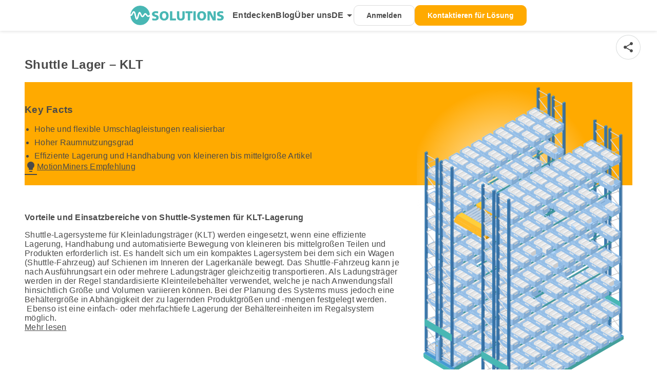

--- FILE ---
content_type: text/html;charset=UTF-8
request_url: https://mpi.motionminers.com/de/solutions/lagerlogistik-shuttle-lager-klt
body_size: 29556
content:
<!DOCTYPE html><html lang="de" data-beasties-container=""><head><link rel="preconnect" href="https://fonts.gstatic.com" crossorigin="">
    <meta charset="utf-8">
    <!-- eslint-disable-next-line max-len -->
    <title>Shuttle Lager – KLT – Lagerlogistik | MM Solutions</title>
    <meta name="description" content="Lagerlogistik – Shuttle Lager – KLT : Plattform zum Planen &amp; Steuern von Prozessoptimierungen, passende Lösungen &amp; Optimierungsansätze, jetzt testen!">
    <!--  Open Graph Meta  -->
    <meta property="og:type" content="website">
    <meta property="og:title" content="Shuttle Lager – KLT – Lagerlogistik | MM Solutions">
    <meta property="og:url" content="https://mpi.motionminers.com/de/solutions/lagerlogistik-shuttle-lager-klt">
    <meta property="og:description" content="Lagerlogistik – Shuttle Lager – KLT : Plattform zum Planen &amp; Steuern von Prozessoptimierungen, passende Lösungen &amp; Optimierungsansätze, jetzt testen!">
    <meta property="og:image" content="https://solutions-assets.motionminers.com/images/Solutions_DE.jpg">
    <meta property="og:locale" content="de">
    <meta property="og:site_name" content="MPI-SOLUTIONS">
    <!--  Twitter Card  Meta  -->
    <meta name="twitter:card" content="summary_large_image">
    <meta name="twitter:site" content="@MotionMiner">
    <meta name="twitter:title" content="Shuttle Lager – KLT – Lagerlogistik | MM Solutions">
    <meta name="twitter:description" content="Lagerlogistik – Shuttle Lager – KLT : Plattform zum Planen &amp; Steuern von Prozessoptimierungen, passende Lösungen &amp; Optimierungsansätze, jetzt testen!">
    <meta name="twitter:image" content="https://solutions-assets.motionminers.com/images/Solutions_DE.jpg">
    <base href="/">
    <meta name="viewport" content="width=device-width, initial-scale=1">
    <link rel="icon" type="image/x-icon" href="assets/favicons/favicon-32x32.png">
    <link rel="icon" type="image/svg+xml" href="assets/favicons/favicon-96x96.png" sizes="96x96">
    <link rel="icon" type="image/svg+xml" href="assets/favicons/favicon-32x32.png" sizes="32x32">
    <link rel="icon" type="image/svg+xml" href="assets/favicons/favicon-16x16.png" sizes="16x16">
    <meta name="theme-color" content="#1976d2">
    <style>@font-face{font-family:'Material Icons';font-style:normal;font-weight:400;src:url(https://fonts.gstatic.com/s/materialicons/v145/flUhRq6tzZclQEJ-Vdg-IuiaDsNc.woff2) format('woff2');}.material-icons{font-family:'Material Icons';font-weight:normal;font-style:normal;font-size:24px;line-height:1;letter-spacing:normal;text-transform:none;display:inline-block;white-space:nowrap;word-wrap:normal;direction:ltr;-webkit-font-feature-settings:'liga';-webkit-font-smoothing:antialiased;}</style>
    <style>@font-face{font-family:'Material Symbols Outlined';font-style:normal;font-weight:100 700;src:url(https://fonts.gstatic.com/icon/font?kit=kJEhBvYX7BgnkSrUwT8OhrdQw4oELdPIeeII9v6oFsL7DLI7em_ootw-WsgTQREEZg&skey=b8dc2088854b122f&v=v307) format('woff2');}.material-symbols-outlined{font-family:'Material Symbols Outlined';font-weight:normal;font-style:normal;font-size:24px;line-height:1;letter-spacing:normal;text-transform:none;display:inline-block;white-space:nowrap;word-wrap:normal;direction:ltr;-webkit-font-feature-settings:'liga';-webkit-font-smoothing:antialiased;}</style>
    
    <link rel="manifest" href="manifest.webmanifest">
  <style>@font-face{font-family:SourceSansPro;src:url(/assets/fonts/SourceSansPro/SourceSansPro-ExtraLight.ttf) format("truetype");font-weight:200;font-style:normal;font-display:swap}@font-face{font-family:SourceSansPro;src:url(/assets/fonts/SourceSansPro/SourceSansPro-Light.ttf) format("truetype");font-weight:300;font-style:normal;font-display:swap}@font-face{font-family:SourceSansPro;src:url(/assets/fonts/SourceSansPro/SourceSansPro-Regular.ttf) format("truetype");font-weight:400;font-style:normal;font-display:swap}@font-face{font-family:SourceSansPro;src:url(/assets/fonts/SourceSansPro/SourceSansPro-SemiBold.ttf) format("truetype");font-weight:600;font-style:normal;font-display:swap}@font-face{font-family:SourceSansPro;src:url(/assets/fonts/SourceSansPro/SourceSansPro-Bold.ttf) format("truetype");font-weight:700;font-style:normal;font-display:swap}@font-face{font-family:SourceSansPro;src:url(/assets/fonts/SourceSansPro/SourceSansPro-Black.ttf) format("truetype");font-weight:900;font-style:normal;font-display:swap}html{color-scheme:light;--mat-sys-primary:#f1a100;--mat-sys-on-primary:#ffffff;--mat-sys-primary-container:#ffdeaa;--mat-sys-on-primary-container:#291800;--mat-sys-inverse-primary:#ffb84c;--mat-sys-primary-fixed:#ffdeaa;--mat-sys-primary-fixed-dim:#ffb84c;--mat-sys-on-primary-fixed:#291800;--mat-sys-on-primary-fixed-variant:#624000;--mat-sys-primary-ripple-color:#a17e36;--mat-sys-secondary:#2d5f91;--mat-sys-on-secondary:#ffffff;--mat-sys-secondary-container:#cbe5ff;--mat-sys-on-secondary-container:#001d31;--mat-sys-secondary-fixed:#cbe5ff;--mat-sys-secondary-fixed-dim:#96cbff;--mat-sys-on-secondary-fixed:#001d31;--mat-sys-on-secondary-fixed-variant:#004a74;--mat-sys-secondary-ripple-color:#2D5F913D;--mat-sys-tertiary:#4a4a4a;--mat-sys-on-tertiary:#ffffff;--mat-sys-tertiary-container:#ffd7ee;--mat-sys-on-tertiary-container:#2c1827;--mat-sys-tertiary-fixed:#ffd7ee;--mat-sys-tertiary-fixed-dim:#e2bada;--mat-sys-on-tertiary-fixed:#2c1827;--mat-sys-on-tertiary-fixed-variant:#5b4252;--mat-sys-background:#fefbff;--mat-sys-on-background:#1e1b16;--mat-sys-surface:#fefbff;--mat-sys-surface-dim:#e0ded7;--mat-sys-surface-bright:#fefbff;--mat-sys-surface-container-low:#f4f2ec;--mat-sys-surface-container-lowest:#ffffff;--mat-sys-surface-container:#ffffff;--mat-sys-surface-container-high:#e9e1d9;--mat-sys-surface-container-highest:#e3dbd4;--mat-sys-on-surface:#1e1b16;--mat-sys-shadow:#000000;--mat-sys-scrim:#000000;--mat-sys-surface-tint:#815600;--mat-sys-inverse-surface:#33302a;--mat-sys-inverse-on-surface:#f8efe7;--mat-sys-outline:#7f7667;--mat-sys-outline-variant:#d1c5b4;--mat-sys-neutral10:#1e1b16;--mat-table-row-item-outline-color:#e1e4ea;--mat-sys-error:#e8655f;--mat-sys-on-error:#ffffff;--mat-sys-error-container:#ffdad6;--mat-sys-on-error-container:#410002;--mat-sys-error-outline-pressed-state-color:#f4b2af;--mat-sys-error-text-pressed-state-color:#f4b2af;--mat-sys-surface-variant:#f3f3f3;--mat-sys-on-surface-variant:#4e4639;--mat-sys-neutral-variant20:#373025;--mat-sys-brand-font-family:SourceSansPro;--mat-sys-plain-font-family:SourceSansPro;--mat-sys-bold-font-weight:700;--mat-sys-medium-font-weight:500;--mat-sys-regular-font-weight:400;--mat-sys-body-large:var(--mat-sys-body-large-weight) var(--mat-sys-body-large-size) / var(--mat-sys-body-large-line-height) var(--mat-sys-body-large-font);--mat-sys-body-large-font:var(--mat-sys-plain-font-family);--mat-sys-body-large-line-height:1.5rem;--mat-sys-body-large-size:.875rem;--mat-sys-body-large-tracking:.031rem;--mat-sys-body-large-weight:var(--mat-sys-regular-font-weight);--mat-sys-body-medium:var(--mat-sys-body-medium-weight) var(--mat-sys-body-medium-size) / var(--mat-sys-body-medium-line-height) var(--mat-sys-body-medium-font);--mat-sys-body-medium-font:var(--mat-sys-plain-font-family);--mat-sys-body-medium-line-height:1.25rem;--mat-sys-body-medium-size:.875rem;--mat-sys-body-medium-tracking:.016rem;--mat-sys-body-medium-weight:var(--mat-sys-regular-font-weight);--mat-sys-body-small:var(--mat-sys-body-small-weight) var(--mat-sys-body-small-size) / var(--mat-sys-body-small-line-height) var(--mat-sys-body-small-font);--mat-sys-body-small-font:var(--mat-sys-plain-font-family);--mat-sys-body-small-line-height:1rem;--mat-sys-body-small-size:.75rem;--mat-sys-body-small-tracking:.025rem;--mat-sys-body-small-weight:var(--mat-sys-regular-font-weight);--mat-sys-display-large:var(--mat-sys-display-large-weight) var(--mat-sys-display-large-size) / var(--mat-sys-display-large-line-height) var(--mat-sys-display-large-font);--mat-sys-display-large-font:var(--mat-sys-brand-font-family);--mat-sys-display-large-line-height:4rem;--mat-sys-display-large-size:3.562rem;--mat-sys-display-large-tracking:-.016rem;--mat-sys-display-large-weight:var(--mat-sys-regular-font-weight);--mat-sys-display-medium:var(--mat-sys-display-medium-weight) var(--mat-sys-display-medium-size) / var(--mat-sys-display-medium-line-height) var(--mat-sys-display-medium-font);--mat-sys-display-medium-font:var(--mat-sys-brand-font-family);--mat-sys-display-medium-line-height:3.25rem;--mat-sys-display-medium-size:2.812rem;--mat-sys-display-medium-tracking:0;--mat-sys-display-medium-weight:var(--mat-sys-regular-font-weight);--mat-sys-display-small:var(--mat-sys-display-small-weight) var(--mat-sys-display-small-size) / var(--mat-sys-display-small-line-height) var(--mat-sys-display-small-font);--mat-sys-display-small-font:var(--mat-sys-brand-font-family);--mat-sys-display-small-line-height:2.75rem;--mat-sys-display-small-size:2.25rem;--mat-sys-display-small-tracking:0;--mat-sys-display-small-weight:var(--mat-sys-regular-font-weight);--mat-sys-headline-large:var(--mat-sys-headline-large-weight) var(--mat-sys-headline-large-size) / var(--mat-sys-headline-large-line-height) var(--mat-sys-headline-large-font);--mat-sys-headline-large-font:var(--mat-sys-brand-font-family);--mat-sys-headline-large-line-height:2.5rem;--mat-sys-headline-large-size:2rem;--mat-sys-headline-large-tracking:0;--mat-sys-headline-large-weight:var(--mat-sys-regular-font-weight);--mat-sys-headline-medium:var(--mat-sys-headline-medium-weight) var(--mat-sys-headline-medium-size) / var(--mat-sys-headline-medium-line-height) var(--mat-sys-headline-medium-font);--mat-sys-headline-medium-font:var(--mat-sys-brand-font-family);--mat-sys-headline-medium-line-height:2.25rem;--mat-sys-headline-medium-size:1.75rem;--mat-sys-headline-medium-tracking:0;--mat-sys-headline-medium-weight:var(--mat-sys-regular-font-weight);--mat-sys-headline-small:var(--mat-sys-headline-small-weight) var(--mat-sys-headline-small-size) / var(--mat-sys-headline-small-line-height) var(--mat-sys-headline-small-font);--mat-sys-headline-small-font:var(--mat-sys-brand-font-family);--mat-sys-headline-small-line-height:2rem;--mat-sys-headline-small-size:1.5rem;--mat-sys-headline-small-tracking:0;--mat-sys-headline-small-weight:var(--mat-sys-regular-font-weight);--mat-sys-label-large:var(--mat-sys-label-large-weight) var(--mat-sys-label-large-size) / var(--mat-sys-label-large-line-height) var(--mat-sys-label-large-font);--mat-sys-label-large-font:var(--mat-sys-plain-font-family);--mat-sys-label-large-line-height:1.25rem;--mat-sys-label-large-size:.875rem;--mat-sys-label-large-tracking:.006rem;--mat-sys-label-large-weight:var(--mat-sys-medium-font-weight);--mat-sys-label-large-weight-prominent:var(--mat-sys-bold-font-weight);--mat-sys-label-medium:var(--mat-sys-label-medium-weight) var(--mat-sys-label-medium-size) / var(--mat-sys-label-medium-line-height) var(--mat-sys-label-medium-font);--mat-sys-label-medium-font:var(--mat-sys-plain-font-family);--mat-sys-label-medium-line-height:1rem;--mat-sys-label-medium-size:.75rem;--mat-sys-label-medium-tracking:.031rem;--mat-sys-label-medium-weight:var(--mat-sys-medium-font-weight);--mat-sys-label-medium-weight-prominent:var(--mat-sys-bold-font-weight);--mat-sys-label-small:var(--mat-sys-label-small-weight) var(--mat-sys-label-small-size) / var(--mat-sys-label-small-line-height) var(--mat-sys-label-small-font);--mat-sys-label-small-font:var(--mat-sys-plain-font-family);--mat-sys-label-small-line-height:1rem;--mat-sys-label-small-size:.688rem;--mat-sys-label-small-tracking:.031rem;--mat-sys-label-small-weight:var(--mat-sys-medium-font-weight);--mat-sys-title-large:var(--mat-sys-title-large-weight) var(--mat-sys-title-large-size) / var(--mat-sys-title-large-line-height) var(--mat-sys-title-large-font);--mat-sys-title-large-font:var(--mat-sys-brand-font-family);--mat-sys-title-large-line-height:1.75rem;--mat-sys-title-large-size:1.375rem;--mat-sys-title-large-tracking:0;--mat-sys-title-large-weight:var(--mat-sys-regular-font-weight);--mat-sys-title-medium:var(--mat-sys-title-medium-weight) var(--mat-sys-title-medium-size) / var(--mat-sys-title-medium-line-height) var(--mat-sys-title-medium-font);--mat-sys-title-medium-font:var(--mat-sys-plain-font-family);--mat-sys-title-medium-line-height:1.5rem;--mat-sys-title-medium-size:1rem;--mat-sys-title-medium-tracking:.009rem;--mat-sys-title-medium-weight:var(--mat-sys-medium-font-weight);--mat-sys-title-small:var(--mat-sys-title-small-weight) var(--mat-sys-title-small-size) / var(--mat-sys-title-small-line-height) var(--mat-sys-title-small-font);--mat-sys-title-small-font:var(--mat-sys-plain-font-family);--mat-sys-title-small-line-height:1.25rem;--mat-sys-title-small-size:.875rem;--mat-sys-title-small-tracking:.006rem;--mat-sys-title-small-weight:var(--mat-sys-medium-font-weight);--mat-sys-umbra-color:color-mix(in srgb, var(--mat-sys-shadow), transparent 80%);--mat-sys-penumbra-color:color-mix(in srgb, var(--mat-sys-shadow), transparent 86%);--mat-sys-ambient-color:color-mix(in srgb, var(--mat-sys-shadow), transparent 88%);--mat-sys-level0:0px 0px 0px 0px var(--mat-sys-umbra-color), 0px 0px 0px 0px var(--mat-sys-penumbra-color), 0px 0px 0px 0px var(--mat-sys-ambient-color);--mat-sys-level1:0px 2px 1px -1px var(--mat-sys-umbra-color), 0px 1px 1px 0px var(--mat-sys-penumbra-color), 0px 1px 3px 0px var(--mat-sys-ambient-color);--mat-sys-level2:0px 3px 3px -2px var(--mat-sys-umbra-color), 0px 3px 4px 0px var(--mat-sys-penumbra-color), 0px 1px 8px 0px var(--mat-sys-ambient-color);--mat-sys-level3:0px 3px 5px -1px var(--mat-sys-umbra-color), 0px 6px 10px 0px var(--mat-sys-penumbra-color), 0px 1px 18px 0px var(--mat-sys-ambient-color);--mat-sys-level4:0px 5px 5px -3px var(--mat-sys-umbra-color), 0px 8px 10px 1px var(--mat-sys-penumbra-color), 0px 3px 14px 2px var(--mat-sys-ambient-color);--mat-sys-level5:0px 7px 8px -4px var(--mat-sys-umbra-color), 0px 12px 17px 2px var(--mat-sys-penumbra-color), 0px 5px 22px 4px var(--mat-sys-ambient-color);--mat-sys-corner-extra-large:28px;--mat-sys-corner-extra-large-top:28px 28px 0 0;--mat-sys-corner-extra-small:4px;--mat-sys-corner-extra-small-top:4px 4px 0 0;--mat-sys-corner-full:9999px;--mat-sys-corner-large:16px;--mat-sys-corner-large-end:0 16px 16px 0;--mat-sys-corner-large-start:16px 0 0 16px;--mat-sys-corner-large-top:16px 16px 0 0;--mat-sys-corner-medium:12px;--mat-sys-corner-none:0;--mat-sys-corner-small:8px;--mat-sys-button-horizontal-padding:16px;--mat-dialog-container-shape:var(--mat-sys-corner-medium);--mat-sys-dragged-state-layer-opacity:.16;--mat-sys-focus-state-layer-opacity:.12;--mat-sys-hover-state-layer-opacity:.08;--mat-sys-pressed-state-layer-opacity:.12}html{--mat-button-filled-container-shape:var(--mat-sys-corner-small);--mat-button-filled-horizontal-padding:var(--mat-sys-button-horizontal-padding);--mat-button-outlined-container-shape:var(--mat-sys-corner-small);--mat-button-outlined-horizontal-padding:var(--mat-sys-button-horizontal-padding);--mat-button-text-container-shape:var(--mat-sys-corner-small);--mat-button-text-horizontal-padding:var(--mat-sys-button-horizontal-padding)}html{--mat-select-enabled-arrow-color:#1e1b16;--mat-select-focused-arrow-color:#2d5f91;--mat-select-disabled-arrow-color:rgba(30, 27, 22, .38)}html{--mat-form-field-outlined-container-shape:8px;--mat-form-field-outlined-outline-color:#8a8a8a;--mat-form-field-outlined-hover-outline-color:#8a8a8a;--mat-form-field-outlined-hover-label-text-color:#8a8a8a;--mat-form-field-hover-state-layer-opacity:1;--mat-form-field-outlined-focus-label-text-color:var(--mat-sys-secondary);--mat-form-field-outlined-focus-outline-color:var(--mat-sys-secondary);--mat-form-field-outlined-caret-color:#4a4a4a;--mat-form-field-outlined-disabled-outline-color:#fff;--mat-form-field-filled-active-indicator-color:#8a8a8a;--mat-form-field-filled-hover-active-indicator-color:#8a8a8a;--mat-form-field-filled-focus-active-indicator-color:var(--mat-sys-secondary);--mat-form-field-filled-label-text-color:#8a8a8a;--mat-form-field-filled-hover-label-text-color:#8a8a8a;--mat-form-field-filled-focus-label-text-color:var(--mat-sys-secondary);--mat-form-field-filled-input-text-color:#1e1b16;--mat-form-field-filled-input-text-placeholder-color:#8a8a8a;--mat-form-field-filled-caret-color:#4a4a4a}html{--mat-checkbox-selected-checkmark-color:var(--mat-sys-on-secondary);--mat-checkbox-selected-icon-color:var(--mat-sys-secondary);--mat-checkbox-selected-hover-icon-color:var(--mat-sys-on-secondary-fixed-variant);--mat-checkbox-selected-focus-icon-color:var(--mat-sys-on-secondary-fixed-variant);--mat-checkbox-selected-focus-state-layer-color:var(--mat-sys-secondary-fixed-dim);--mat-checkbox-selected-hover-state-layer-color:var(--mat-sys-secondary-fixed-dim);--mat-checkbox-selected-pressed-state-layer-color:var(--mat-sys-secondary-fixed-dim);--mat-checkbox-unselected-pressed-state-layer-color:var(--mat-sys-secondary-fixed-dim);--mat-checkbox-unselected-hover-state-layer-color:var(--mat-sys-secondary-fixed-dim);--mat-checkbox-unselected-focus-state-layer-opacity:0}html{--mat-radio-selected-icon-color:var(--mat-sys-secondary);--mat-radio-selected-hover-icon-color:var(--mat-sys-on-secondary-fixed-variant);--mat-radio-selected-focus-icon-color:var(--mat-sys-on-secondary-fixed-variant);--mat-radio-checked-ripple-color:var(--mat-sys-secondary-fixed-dim)}html{--mat-chip-hover-state-layer-opacity:.12;--mat-chip-trailing-action-hover-state-layer-opacity:0;--mat-chip-trailing-action-focus-state-layer-opacity:0;--mat-chip-container-shape-radius:var(--mat-sys-corner-small)}html{--mat-slider-handle-color:var(--mat-sys-secondary);--mat-slider-hover-state-layer-color:rgba(45, 95, 145, .12);--mat-slider-focus-handle-color:var(--mat-sys-secondary);--mat-slider-focus-state-layer-color:rgba(45, 95, 145, .24);--mat-slider-active-track-color:var(--mat-sys-secondary);--mat-slider-inactive-track-color:rgba(45, 95, 145, .38)}html{--mat-datepicker-calendar-container-background-color:#F7F8F8;--mat-datepicker-calendar-date-focus-state-background-color:#F7F8F8;--mat-datepicker-calendar-date-today-outline-color:var(--mat-sys-secondary);--mat-datepicker-toggle-active-state-icon-color:var(--mat-sys-secondary);--mat-datepicker-calendar-date-selected-state-background-color:var(--mat-sys-secondary);--mat-datepicker-calendar-date-in-range-state-background-color:#CBDFF3;--mat-datepicker-calendar-date-in-overlap-range-state-background-color:#CBDFF3;--mat-datepicker-calendar-date-preview-state-outline-color:#CBDFF3;--mat-datepicker-calendar-date-hover-state-background-color:#CBDFF3;--mat-datepicker-calendar-date-today-selected-state-outline-color:var(--mat-sys-secondary)}html{--mat-tooltip-container-color:#4a4a4a}html{--mat-snack-bar-container-color:#f1a100;--mat-snack-bar-supporting-text-color:#4a4a4a;--mat-snack-bar-supporting-text-size:14px;--mat-snack-bar-supporting-text-weight:600}html{--mat-card-elevated-container-color:#ffffff;--mat-card-filled-container-color:#ffffff;--mat-card-outlined-container-color:#ffffff}html{--mat-button-toggle-selected-state-background-color:rgba(241, 161, 0, .2392156863);--mat-button-toggle-label-text-size:16px;--mat-button-toggle-label-text-weight:600;--mat-button-toggle-divider-color:#eaeaea}html{--mat-expansion-container-shape:8px;--mat-expansion-container-background-color:#fff}html{--mat-sys-body-large:400 1rem / 1.5rem var(--mat-sys-brand-font-family);--mat-sys-body-large-font:var(--mat-sys-brand-font-family);--mat-sys-body-large-line-height:1.5rem;--mat-sys-body-large-size:1rem;--mat-sys-body-large-tracking:.031rem;--mat-sys-body-large-weight:400;--mat-sys-body-medium:400 .875rem / 1.25rem var(--mat-sys-brand-font-family);--mat-sys-body-medium-font:var(--mat-sys-brand-font-family);--mat-sys-body-medium-line-height:1.25rem;--mat-sys-body-medium-size:.875rem;--mat-sys-body-medium-tracking:.016rem;--mat-sys-body-medium-weight:400;--mat-sys-body-small:400 .75rem / 1rem var(--mat-sys-brand-font-family);--mat-sys-body-small-font:var(--mat-sys-brand-font-family);--mat-sys-body-small-line-height:1rem;--mat-sys-body-small-size:.75rem;--mat-sys-body-small-tracking:.025rem;--mat-sys-body-small-weight:400;--mat-sys-display-large:400 3.562rem / 4rem var(--mat-sys-brand-font-family);--mat-sys-display-large-font:var(--mat-sys-brand-font-family);--mat-sys-display-large-line-height:4rem;--mat-sys-display-large-size:3.562rem;--mat-sys-display-large-tracking:-.016rem;--mat-sys-display-large-weight:400;--mat-sys-display-medium:400 2.812rem / 3.25rem var(--mat-sys-brand-font-family);--mat-sys-display-medium-font:var(--mat-sys-brand-font-family);--mat-sys-display-medium-line-height:3.25rem;--mat-sys-display-medium-size:2.812rem;--mat-sys-display-medium-tracking:0;--mat-sys-display-medium-weight:400;--mat-sys-display-small:400 2.25rem / 2.75rem var(--mat-sys-brand-font-family);--mat-sys-display-small-font:var(--mat-sys-brand-font-family);--mat-sys-display-small-line-height:2.75rem;--mat-sys-display-small-size:2.25rem;--mat-sys-display-small-tracking:0;--mat-sys-display-small-weight:400;--mat-sys-headline-large:400 2rem / 2.5rem var(--mat-sys-brand-font-family);--mat-sys-headline-large-font:var(--mat-sys-brand-font-family);--mat-sys-headline-large-line-height:2.5rem;--mat-sys-headline-large-size:2rem;--mat-sys-headline-large-tracking:0;--mat-sys-headline-large-weight:400;--mat-sys-headline-medium:400 1.75rem / 2.25rem var(--mat-sys-brand-font-family);--mat-sys-headline-medium-font:var(--mat-sys-brand-font-family);--mat-sys-headline-medium-line-height:2.25rem;--mat-sys-headline-medium-size:1.75rem;--mat-sys-headline-medium-tracking:0;--mat-sys-headline-medium-weight:400;--mat-sys-headline-small:400 1.5rem / 2rem var(--mat-sys-brand-font-family);--mat-sys-headline-small-font:var(--mat-sys-brand-font-family);--mat-sys-headline-small-line-height:2rem;--mat-sys-headline-small-size:1.5rem;--mat-sys-headline-small-tracking:0;--mat-sys-headline-small-weight:400;--mat-sys-label-large:500 .875rem / 1.25rem var(--mat-sys-brand-font-family);--mat-sys-label-large-font:var(--mat-sys-brand-font-family);--mat-sys-label-large-line-height:1.25rem;--mat-sys-label-large-size:.875rem;--mat-sys-label-large-tracking:.006rem;--mat-sys-label-large-weight:500;--mat-sys-label-large-weight-prominent:700;--mat-sys-label-medium:500 .75rem / 1rem var(--mat-sys-brand-font-family);--mat-sys-label-medium-font:var(--mat-sys-brand-font-family);--mat-sys-label-medium-line-height:1rem;--mat-sys-label-medium-size:.75rem;--mat-sys-label-medium-tracking:.031rem;--mat-sys-label-medium-weight:500;--mat-sys-label-medium-weight-prominent:700;--mat-sys-label-small:500 .688rem / 1rem var(--mat-sys-brand-font-family);--mat-sys-label-small-font:var(--mat-sys-brand-font-family);--mat-sys-label-small-line-height:1rem;--mat-sys-label-small-size:.688rem;--mat-sys-label-small-tracking:.031rem;--mat-sys-label-small-weight:500;--mat-sys-title-large:400 1.375rem / 1.75rem var(--mat-sys-brand-font-family);--mat-sys-title-large-font:var(--mat-sys-brand-font-family);--mat-sys-title-large-line-height:1.75rem;--mat-sys-title-large-size:1.375rem;--mat-sys-title-large-tracking:0;--mat-sys-title-large-weight:400;--mat-sys-title-medium:500 1rem / 1.5rem var(--mat-sys-brand-font-family);--mat-sys-title-medium-font:var(--mat-sys-brand-font-family);--mat-sys-title-medium-line-height:1.5rem;--mat-sys-title-medium-size:1rem;--mat-sys-title-medium-tracking:.009rem;--mat-sys-title-medium-weight:500;--mat-sys-title-small:500 .875rem / 1.25rem var(--mat-sys-brand-font-family);--mat-sys-title-small-font:var(--mat-sys-brand-font-family);--mat-sys-title-small-line-height:1.25rem;--mat-sys-title-small-size:.875rem;--mat-sys-title-small-tracking:.006rem;--mat-sys-title-small-weight:500;--mat-checkbox-touch-target-display:block;--mat-checkbox-state-layer-size:36px;--mat-chip-container-height:28px;--mat-expansion-header-collapsed-state-height:44px;--mat-expansion-header-expanded-state-height:60px;--mat-fab-small-touch-target-display: ;--mat-fab-touch-target-display:block;--mat-button-filled-touch-target-display:block;--mat-button-filled-container-height:36px;--mat-button-outlined-container-height:36px;--mat-button-outlined-touch-target-display:block;--mat-button-protected-touch-target-display:block;--mat-button-protected-container-height:36px;--mat-button-text-touch-target-display:block;--mat-button-text-container-height:36px;--mat-button-tonal-container-height:36px;--mat-button-tonal-touch-target-display:block;--mat-form-field-container-height:52px;--mat-form-field-filled-label-display:block;--mat-form-field-container-vertical-padding:14px;--mat-form-field-filled-with-label-container-padding-top:22px;--mat-form-field-filled-with-label-container-padding-bottom:6px;--mat-icon-button-touch-target-display:block;--mat-icon-button-state-layer-size:36px;--mat-list-list-item-leading-icon-start-space:12px;--mat-list-list-item-leading-icon-end-space:12px;--mat-list-list-item-one-line-container-height:44px;--mat-list-list-item-two-line-container-height:60px;--mat-list-list-item-three-line-container-height:84px;--mat-paginator-container-size:52px;--mat-paginator-form-field-container-height:40px;--mat-paginator-form-field-container-vertical-padding:8px;--mat-paginator-touch-target-display:block;--mat-radio-touch-target-display:block;--mat-radio-state-layer-size:36px;--mat-tab-container-height:44px;--mat-select-arrow-transform:translateY(-8px);--mat-button-toggle-height:40px;--mat-stepper-header-height:68px;--mat-table-header-container-height:52px;--mat-table-footer-container-height:48px;--mat-table-row-item-container-height:48px;--mat-toolbar-standard-height:60px;--mat-toolbar-mobile-height:52px;--mat-tree-node-min-height:44px;--mat-sys-corner-extra-large:28px;--mat-sys-corner-extra-large-top:28px 28px 0 0;--mat-sys-corner-extra-small:4px;--mat-sys-corner-extra-small-top:4px 4px 0 0;--mat-sys-corner-full:9999px;--mat-sys-corner-large:16px;--mat-sys-corner-large-end:0 16px 16px 0;--mat-sys-corner-large-start:16px 0 0 16px;--mat-sys-corner-large-top:16px 16px 0 0;--mat-sys-corner-medium:12px;--mat-sys-corner-none:0;--mat-sys-corner-small:8px;--mat-sys-dragged-state-layer-opacity:.16;--mat-sys-focus-state-layer-opacity:.12;--mat-sys-hover-state-layer-opacity:.08;--mat-sys-pressed-state-layer-opacity:.12}:root{--solutions-new-content-max-width:1500px}:root{--mdc-snackbar-container-color:#ffaa00;--mat-form-field-filled-container-color:#f3f3f3;--mat-form-field-state-layer-color:#f3f3f3;--mat-menu-item-icon-size:17px;--mat-form-field-outlined-label-text-size:14px}:root{--button-outline-color:#ffaa00;--button-fill-color:white;--button-letter-color:#ffaa00;--solutions-banner-height:8rem;--solutions-image-height:20rem;--stripe-top-margin:3rem;--nav-height:52px;--breadcrumbs-height:48px;--subheader-type:"";--solutions-button-color:white;--solutions-button-background:transparent;--solutions-button-border:transparent;--solutions-button-hover:#48b7b4;--solutions-icon-size:24px}:root{--header-height:45px;--row-height:45px}html{box-sizing:border-box}*,*:before,*:after{box-sizing:border-box}body{margin:0!important;overflow:hidden;font-family:SourceSansPro,sans-serif,Arial!important;letter-spacing:.25px!important;overflow-y:scroll;color:#4a4a4a;font-size:16px;box-sizing:border-box}:root{--ae-gap:5px;--ae-text-area-border:1px solid #ddd;--ae-text-area-border-radius:0;--ae-focus-outline-color:#afaeae auto 1px;--ae-toolbar-padding:1px;--ae-toolbar-bg-color:#f5f5f5;--ae-toolbar-border-radius:1px solid #ddd;--ae-button-bg-color:white;--ae-button-border:1px solid #afaeae;--ae-button-radius:5px;--ae-button-hover-bg-color:#f1f1f1;--ae-button-active-bg-color:#fffbd3;--ae-button-active-hover-bg-color:#fffaad;--ae-button-disabled-bg-color:#f5f5f5;--ae-picker-label-color:white;--ae-picker-icon-bg-color:white;--ae-picker-option-bg-color:#fff;--ae-picker-option-active-bg-color:#fffbd3;--ae-picker-option-focused-bg-color:#fffaad;--ae-picker-option-hover-bg-color:#fbf7ba}</style><link rel="stylesheet" href="styles.dd9d36e1c315b0ff.css" media="all" onload="this.media='all'"><noscript><link rel="stylesheet" href="styles.dd9d36e1c315b0ff.css"></noscript><style type="text/css"></style><style>[_ngcontent-ng-c2701355146]:root{--solutions-new-content-max-width: 1500px}[_nghost-ng-c2701355146]{--text-size: 16px;--text-height: 24px;--h1-size: 3.7rem;--h2-size: 2.2rem;--h3-size: 1.2rem;--h4-size: 1.1rem;--neutral-500: #001717;--neutral-400: #334545;--neutral-300: #334545;--neutral-200: #808b8b;--neutral-100: #b2b9b9;--neutral-50: #d9dcdc;--neutral-0: #fff;--secondary-200: #ff9000;--secondary-100: #fa0;--secondary-50: #fec;--primary-200: #23928f;--primary-100: #48b7b4;--primary-50: #daf1f0;--error: #f44336;--background-solid: #f2f5f5;--body1-size-redesign: 16px;--body1-line-height-redesign: 24px;--h1-size-redesign: 64px;--h1-line-height-redesign: 80px;--h2-size-redesign: 48px;--h2-line-height-redesign: 60px;--h3-size-redesign: 36px;--h3-line-height-redesign: 52px;--h4-size-redesign: 30px;--h4-line-height-redesign: 40px;--h5-size-redesign: 24px;--h5-line-height-redesign: 32px;--h6-size-redesign: 20px;--h6-line-height-redesign: 28px;--li-size: 1rem;--body-text1-color: #001717;--body-text1-opacity: 1;--body-text2-color: #00171780;--body-text2-opacity: 1;--subtitle1-color: #001717cc;--subtitle1-opacity: 1;--subtitle2-color: #001717cc;--subtitle2-opacity: 1;--solutions-new-content-max-width: 1500px}[_nghost-ng-c2701355146]   h1[_ngcontent-ng-c2701355146], [_nghost-ng-c2701355146]   h2[_ngcontent-ng-c2701355146], [_nghost-ng-c2701355146]   h3[_ngcontent-ng-c2701355146], [_nghost-ng-c2701355146]   h4[_ngcontent-ng-c2701355146], [_nghost-ng-c2701355146]   h5[_ngcontent-ng-c2701355146], [_nghost-ng-c2701355146]   h6[_ngcontent-ng-c2701355146], [_nghost-ng-c2701355146]   p[_ngcontent-ng-c2701355146], [_nghost-ng-c2701355146]   ul[_ngcontent-ng-c2701355146], [_nghost-ng-c2701355146]   li[_ngcontent-ng-c2701355146], [_nghost-ng-c2701355146]   span[_ngcontent-ng-c2701355146], [_nghost-ng-c2701355146]   div[_ngcontent-ng-c2701355146]{font-family:Inter,sans-serif}[_nghost-ng-c2701355146]     span[slate-bold=true]{font-weight:600!important}[_nghost-ng-c2701355146]     span[slate-bold=true] span{font-weight:600!important}[_nghost-ng-c2701355146]     span[slate-italic=true]{font-style:italic!important}[_nghost-ng-c2701355146]     span[slate-underline=true]{text-decoration:underline!important}[_nghost-ng-c2701355146]     :is(a){color:#48b7b4;cursor:pointer;text-decoration:none}[_nghost-ng-c2701355146]     :is(a):hover{text-decoration:underline}[_nghost-ng-c2701355146]     :is(a) span{font-weight:600}[_nghost-ng-c2701355146]     :is(h1)[slateelement], [_nghost-ng-c2701355146]     :is(h2)[slateelement], [_nghost-ng-c2701355146]     :is(h3)[slateelement], [_nghost-ng-c2701355146]     :is(h4)[slateelement]{margin-bottom:1rem;margin-top:2rem}[_nghost-ng-c2701355146]     :is(h1), [_nghost-ng-c2701355146]     :is(h1)[slateelement] *{font-size:var(--h1-size)!important;font-weight:700!important;line-height:1.2!important;margin:0}[_nghost-ng-c2701355146]     :is(h2), [_nghost-ng-c2701355146]     :is(h2)[slateelement] *{font-size:var(--h2-size)!important;line-height:calc(var(--h2-size) * 1.2)!important;font-weight:700!important;margin:0}[_nghost-ng-c2701355146]     :is(h3), [_nghost-ng-c2701355146]     :is(h3)[slateelement] *{margin:0!important;font-size:var(--h3-size)!important;font-weight:600!important}[_nghost-ng-c2701355146]     :is(h4){font-size:var(--h4-size)!important;line-height:calc(var(--h4-size) * 1.2)!important;font-weight:600!important;margin:0}[_nghost-ng-c2701355146]     :is(h4)[slateelement] *{font-size:var(--h2-size)!important;line-height:calc(var(--h2-size) * 1.2)!important;font-weight:700!important;margin:0}[_nghost-ng-c2701355146]     .redesign-rich-text :is(span)[slateelement]{font-size:16px;line-height:24px;font-weight:400}[_nghost-ng-c2701355146]     .redesign-rich-text :is(h1)[slateelement] *{margin:0!important;font-size:var(--h1-size-redesign);line-height:var(--h1-line-height-redesign);font-weight:600}[_nghost-ng-c2701355146]     .redesign-rich-text :is(h2)[slateelement] *{margin:0!important;font-size:var(--h2-size-redesign);line-height:var(--h2-line-height-redesign);font-weight:600}[_nghost-ng-c2701355146]     .redesign-rich-text :is(h3)[slateelement] *{margin:0!important;font-size:var(--h3-size-redesign);line-height:var(--h3-line-height-redesign);font-weight:600}[_nghost-ng-c2701355146]     .redesign-rich-text :is(h4)[slateelement] *{margin:0!important;font-size:var(--h4-size-redesign);line-height:var(--h4-line-height-redesign);font-weight:600}[_nghost-ng-c2701355146]     .redesign-rich-text :is(h5)[slateelement] *{margin:0!important;font-size:var(--h5-size-redesign);line-height:var(--h5-line-height-redesign);font-weight:600}[_nghost-ng-c2701355146]     .redesign-rich-text :is(h6)[slateelement] *{margin:0!important;font-size:var(--h6-size-redesign);line-height:var(--h6-line-height-redesign);font-weight:600}[_nghost-ng-c2701355146]     .redesign-rich-text :is(iframe)[slateelement]{width:100%;aspect-ratio:16/9}[_nghost-ng-c2701355146]     :is(span), [_nghost-ng-c2701355146]     :is(mat-form-field){font-size:var(--text-size);line-height:var(--text-height)}[_nghost-ng-c2701355146]     :is(li)[slateelement]{padding-block:0 1rem!important}[_nghost-ng-c2701355146]     :is(ul), [_nghost-ng-c2701355146]     :is(li){font-size:var(--li-size)}[_nghost-ng-c2701355146]     :is(.solutions-button,input){font-size:var(--text-size)!important}[_nghost-ng-c2701355146]     a:hover{text-decoration:none}[_nghost-ng-c2701355146]     .redesign-link{display:flex;justify-content:flex-start;align-items:center;text-decoration:none;gap:8px;font-size:16px;font-weight:600;line-height:24px;color:var(--primary-200);cursor:pointer;font-family:Inter,sans-serif}[_nghost-ng-c2701355146]     .max-width-wrapper{width:min(93dvw,var(--solutions-new-content-max-width))!important;padding:50px 0!important}[_nghost-ng-c2701355146]     .radio-group input, [_nghost-ng-c2701355146]     .radio-group span, [_nghost-ng-c2701355146]     .form-group input, [_nghost-ng-c2701355146]     .form-group textarea{font-family:Inter,sans-serif}[_nghost-ng-c2701355146]     .form-group input::placeholder, [_nghost-ng-c2701355146]     .form-group textarea::placeholder{font-family:Inter,sans-serif}[_nghost-ng-c2701355146]     button.solutions-button-redesigned, [_nghost-ng-c2701355146]     button.solutions-button-redesigned-responsive{display:flex;flex-direction:row;column-gap:1rem;align-items:center;justify-content:center;padding:12px 24px;border:1px solid var(--solutions-button-border);background:var(--solutions-button-background);color:var(--solutions-button-color);border-radius:10px;transition:color .3s ease,background .3s ease,transform .3s ease,border-color .3s ease;cursor:pointer}[_nghost-ng-c2701355146]     button.solutions-button-redesigned span, [_nghost-ng-c2701355146]     button.solutions-button-redesigned-responsive span{font-weight:600;font-size:14px;line-height:14px}[_nghost-ng-c2701355146]     .caption1{font-weight:500;font-size:14px;line-height:20px;color:var(--neutral-500)}[_nghost-ng-c2701355146]     .redesign-overline1{font-size:14px;line-height:24px;color:#ff9000;font-weight:500}[_nghost-ng-c2701355146]     .redesign-overline2{font-size:13px;line-height:20px;font-weight:500}[_nghost-ng-c2701355146]     .redesign-overline3{font-size:12px;line-height:16px;font-weight:500}[_nghost-ng-c2701355146]     .redesign-subtitle1{font-size:18px;line-height:28px;font-weight:300;color:var(--subtitle1-color);opacity:var(--subtitle1-opacity)}[_nghost-ng-c2701355146]     .redesign-subtitle2{font-size:15px;line-height:23px;font-weight:500;color:var(--subtitle1-color);opacity:var(--subtitle1-opacity)}[_nghost-ng-c2701355146]     .redesign-body-text1{font-size:15px;line-height:23px;font-weight:400;color:var(--body-text1-color);opacity:var(--body-text1-opacity)}[_nghost-ng-c2701355146]     .redesign-body-text2{font-size:14px;line-height:20px;font-weight:400;color:var(--body-text2-color);opacity:var(--body-text2-opacity)}[_nghost-ng-c2701355146]     .redesign-h1{font-size:54px!important;font-weight:600!important;line-height:70px!important;color:var(--neutral-500)!important}[_nghost-ng-c2701355146]     .redesign-h2{font-size:40px!important;font-weight:600!important;line-height:50px!important;color:#001717!important}[_nghost-ng-c2701355146]     .redesign-h3{font-size:32px!important;font-weight:600!important;line-height:40px!important;color:#001717!important}[_nghost-ng-c2701355146]     .redesign-h5{font-weight:600!important;font-size:20px!important;line-height:28px!important;color:#001717!important}[_nghost-ng-c2701355146]     .redesign-h6{font-size:18px!important;line-height:28px!important;font-weight:600!important;color:#001717!important}[_nghost-ng-c2701355146]     .share-button{border:1px solid rgba(0,23,23,.149);border-radius:50%;margin:0;padding:6px;display:flex;justify-content:center;align-items:center;pointer-events:all}[_nghost-ng-c2701355146]     .redesign-link{display:flex;justify-content:flex-start;align-items:center;text-decoration:none;gap:8px;font-size:14px;font-weight:600;line-height:20px;color:var(--primary-200);cursor:pointer;font-family:Inter,sans-serif}[_nghost-ng-c2701355146]     .redesign-link:hover{text-decoration:none}[_nghost-ng-c2701355146]     a.show-more-btn{display:flex;justify-content:center;align-items:center;border:1px solid var(--neutral-50);background-color:var(--neutral-0);color:var(--neutral-500);width:165px;height:56px;border-radius:10px;text-align:center;align-self:center;text-decoration:none}@media screen and (max-width: 1200px){[_nghost-ng-c2701355146]     .max-width-wrapper{padding-block:40px}[_nghost-ng-c2701355146]     .solutions-button-redesigned-responsive{padding-block:12px}[_nghost-ng-c2701355146]     .solutions-button-redesigned-responsive span{font-size:14px!important;line-height:14px!important}[_nghost-ng-c2701355146]     .redesign-h1{font-size:48px!important;line-height:60px!important}[_nghost-ng-c2701355146]     .redesign-h2{font-size:30px!important;line-height:40px!important}[_nghost-ng-c2701355146]     .redesign-h3{font-size:30px!important;line-height:40px!important}[_nghost-ng-c2701355146]     .redesign-h5{font-size:20px!important;line-height:28px!important}[_nghost-ng-c2701355146]     .redesign-overline1{font-size:14px;line-height:20px}[_nghost-ng-c2701355146]     .redesign-overline2{font-size:12px;line-height:16px}[_nghost-ng-c2701355146]     .redesign-subtitle1{font-size:16px;line-height:24px}}[_nghost-ng-c2701355146]   .redesign-button-large[_ngcontent-ng-c2701355146]{padding:16px 32px;border-radius:10px;border:1px solid var(--neutral-100);background-color:var(--neutral-0);cursor:pointer;display:flex;align-items:center;gap:1rem}[_nghost-ng-c2701355146]   .redesign-button-large[_ngcontent-ng-c2701355146]   span[_ngcontent-ng-c2701355146]{font-size:16px;line-height:24px;font-weight:600}@media screen and (max-height: 800px){[_nghost-ng-c2701355146]{--h1-size: 2.5rem;--h2-size: 1.9rem;--text-size: 1.05rem}}@media screen and (max-width: 800px){[_nghost-ng-c2701355146]{--h1-size: 2.5rem;--h2-size: 1.9rem;--text-size: 1.05rem}.redesign-h1[_ngcontent-ng-c2701355146]{font-size:36px!important;line-height:52px!important}.max-width-wrapper[_ngcontent-ng-c2701355146]{padding:24px}}@media screen and (max-width: 480px){.max-width-wrapper[_ngcontent-ng-c2701355146]{padding:16px}}[_nghost-ng-c2701355146]{display:flex;flex-direction:column}svg[_ngcontent-ng-c2701355146]{position:absolute}#breadcrumbs-container[_ngcontent-ng-c2701355146]{top:52px;position:absolute;left:50%;transform:translate(-50%);z-index:11;max-width:var(--solutions-new-content-max-width);display:flex;flex-direction:row;justify-content:flex-end;align-items:center;padding:1rem 2rem;width:100%;pointer-events:none}#breadcrumbs-container[_ngcontent-ng-c2701355146]   app-solutions-breadcrumbs[_ngcontent-ng-c2701355146]{width:100%;margin:0 auto;padding:0 25px;max-width:var(--solutions-new-content-max-width)}app-landing-footer[_ngcontent-ng-c2701355146]{z-index:10}#mobile-share[_ngcontent-ng-c2701355146]{display:none}@media only screen and (max-width: 800px){#mobile-share[_ngcontent-ng-c2701355146]{display:grid!important}#breadcrumbs-container[_ngcontent-ng-c2701355146]{display:none}}@media screen and (max-width: 600px){nav[_ngcontent-ng-c2701355146]   .container[_ngcontent-ng-c2701355146]{display:flex;justify-content:center;padding:0 1rem;height:90%}nav[_ngcontent-ng-c2701355146]   .container[_ngcontent-ng-c2701355146]   a[_ngcontent-ng-c2701355146]{height:90%}nav[_ngcontent-ng-c2701355146]   .container[_ngcontent-ng-c2701355146]   .user-account[_ngcontent-ng-c2701355146]   span.icon-text[_ngcontent-ng-c2701355146]{display:none}nav[_ngcontent-ng-c2701355146]   .container[_ngcontent-ng-c2701355146]   #nav-buttons[_ngcontent-ng-c2701355146]{display:none}}</style><style>[_ngcontent-ng-c3372147333]:root{--solutions-new-content-max-width: 1500px}[_nghost-ng-c3372147333]{--text-size: 16px;--text-height: 24px;--h1-size: 3.7rem;--h2-size: 2.2rem;--h3-size: 1.2rem;--h4-size: 1.1rem;--neutral-500: #001717;--neutral-400: #334545;--neutral-300: #334545;--neutral-200: #808b8b;--neutral-100: #b2b9b9;--neutral-50: #d9dcdc;--neutral-0: #fff;--secondary-200: #ff9000;--secondary-100: #fa0;--secondary-50: #fec;--primary-200: #23928f;--primary-100: #48b7b4;--primary-50: #daf1f0;--error: #f44336;--background-solid: #f2f5f5;--body1-size-redesign: 16px;--body1-line-height-redesign: 24px;--h1-size-redesign: 64px;--h1-line-height-redesign: 80px;--h2-size-redesign: 48px;--h2-line-height-redesign: 60px;--h3-size-redesign: 36px;--h3-line-height-redesign: 52px;--h4-size-redesign: 30px;--h4-line-height-redesign: 40px;--h5-size-redesign: 24px;--h5-line-height-redesign: 32px;--h6-size-redesign: 20px;--h6-line-height-redesign: 28px;--li-size: 1rem;--body-text1-color: #001717;--body-text1-opacity: 1;--body-text2-color: #00171780;--body-text2-opacity: 1;--subtitle1-color: #001717cc;--subtitle1-opacity: 1;--subtitle2-color: #001717cc;--subtitle2-opacity: 1;--solutions-new-content-max-width: 1500px}[_nghost-ng-c3372147333]   h1[_ngcontent-ng-c3372147333], [_nghost-ng-c3372147333]   h2[_ngcontent-ng-c3372147333], [_nghost-ng-c3372147333]   h3[_ngcontent-ng-c3372147333], [_nghost-ng-c3372147333]   h4[_ngcontent-ng-c3372147333], [_nghost-ng-c3372147333]   h5[_ngcontent-ng-c3372147333], [_nghost-ng-c3372147333]   h6[_ngcontent-ng-c3372147333], [_nghost-ng-c3372147333]   p[_ngcontent-ng-c3372147333], [_nghost-ng-c3372147333]   ul[_ngcontent-ng-c3372147333], [_nghost-ng-c3372147333]   li[_ngcontent-ng-c3372147333], [_nghost-ng-c3372147333]   span[_ngcontent-ng-c3372147333], [_nghost-ng-c3372147333]   div[_ngcontent-ng-c3372147333]{font-family:Inter,sans-serif}[_nghost-ng-c3372147333]     span[slate-bold=true]{font-weight:600!important}[_nghost-ng-c3372147333]     span[slate-bold=true] span{font-weight:600!important}[_nghost-ng-c3372147333]     span[slate-italic=true]{font-style:italic!important}[_nghost-ng-c3372147333]     span[slate-underline=true]{text-decoration:underline!important}[_nghost-ng-c3372147333]     :is(a){color:#48b7b4;cursor:pointer;text-decoration:none}[_nghost-ng-c3372147333]     :is(a):hover{text-decoration:underline}[_nghost-ng-c3372147333]     :is(a) span{font-weight:600}[_nghost-ng-c3372147333]     :is(h1)[slateelement], [_nghost-ng-c3372147333]     :is(h2)[slateelement], [_nghost-ng-c3372147333]     :is(h3)[slateelement], [_nghost-ng-c3372147333]     :is(h4)[slateelement]{margin-bottom:1rem;margin-top:2rem}[_nghost-ng-c3372147333]     :is(h1), [_nghost-ng-c3372147333]     :is(h1)[slateelement] *{font-size:var(--h1-size)!important;font-weight:700!important;line-height:1.2!important;margin:0}[_nghost-ng-c3372147333]     :is(h2), [_nghost-ng-c3372147333]     :is(h2)[slateelement] *{font-size:var(--h2-size)!important;line-height:calc(var(--h2-size) * 1.2)!important;font-weight:700!important;margin:0}[_nghost-ng-c3372147333]     :is(h3), [_nghost-ng-c3372147333]     :is(h3)[slateelement] *{margin:0!important;font-size:var(--h3-size)!important;font-weight:600!important}[_nghost-ng-c3372147333]     :is(h4){font-size:var(--h4-size)!important;line-height:calc(var(--h4-size) * 1.2)!important;font-weight:600!important;margin:0}[_nghost-ng-c3372147333]     :is(h4)[slateelement] *{font-size:var(--h2-size)!important;line-height:calc(var(--h2-size) * 1.2)!important;font-weight:700!important;margin:0}[_nghost-ng-c3372147333]     .redesign-rich-text :is(span)[slateelement]{font-size:16px;line-height:24px;font-weight:400}[_nghost-ng-c3372147333]     .redesign-rich-text :is(h1)[slateelement] *{margin:0!important;font-size:var(--h1-size-redesign);line-height:var(--h1-line-height-redesign);font-weight:600}[_nghost-ng-c3372147333]     .redesign-rich-text :is(h2)[slateelement] *{margin:0!important;font-size:var(--h2-size-redesign);line-height:var(--h2-line-height-redesign);font-weight:600}[_nghost-ng-c3372147333]     .redesign-rich-text :is(h3)[slateelement] *{margin:0!important;font-size:var(--h3-size-redesign);line-height:var(--h3-line-height-redesign);font-weight:600}[_nghost-ng-c3372147333]     .redesign-rich-text :is(h4)[slateelement] *{margin:0!important;font-size:var(--h4-size-redesign);line-height:var(--h4-line-height-redesign);font-weight:600}[_nghost-ng-c3372147333]     .redesign-rich-text :is(h5)[slateelement] *{margin:0!important;font-size:var(--h5-size-redesign);line-height:var(--h5-line-height-redesign);font-weight:600}[_nghost-ng-c3372147333]     .redesign-rich-text :is(h6)[slateelement] *{margin:0!important;font-size:var(--h6-size-redesign);line-height:var(--h6-line-height-redesign);font-weight:600}[_nghost-ng-c3372147333]     .redesign-rich-text :is(iframe)[slateelement]{width:100%;aspect-ratio:16/9}[_nghost-ng-c3372147333]     :is(span), [_nghost-ng-c3372147333]     :is(mat-form-field){font-size:var(--text-size);line-height:var(--text-height)}[_nghost-ng-c3372147333]     :is(li)[slateelement]{padding-block:0 1rem!important}[_nghost-ng-c3372147333]     :is(ul), [_nghost-ng-c3372147333]     :is(li){font-size:var(--li-size)}[_nghost-ng-c3372147333]     :is(.solutions-button,input){font-size:var(--text-size)!important}[_nghost-ng-c3372147333]     a:hover{text-decoration:none}[_nghost-ng-c3372147333]     .redesign-link{display:flex;justify-content:flex-start;align-items:center;text-decoration:none;gap:8px;font-size:16px;font-weight:600;line-height:24px;color:var(--primary-200);cursor:pointer;font-family:Inter,sans-serif}[_nghost-ng-c3372147333]     .max-width-wrapper{width:min(93dvw,var(--solutions-new-content-max-width))!important;padding:50px 0!important}[_nghost-ng-c3372147333]     .radio-group input, [_nghost-ng-c3372147333]     .radio-group span, [_nghost-ng-c3372147333]     .form-group input, [_nghost-ng-c3372147333]     .form-group textarea{font-family:Inter,sans-serif}[_nghost-ng-c3372147333]     .form-group input::placeholder, [_nghost-ng-c3372147333]     .form-group textarea::placeholder{font-family:Inter,sans-serif}[_nghost-ng-c3372147333]     button.solutions-button-redesigned, [_nghost-ng-c3372147333]     button.solutions-button-redesigned-responsive{display:flex;flex-direction:row;column-gap:1rem;align-items:center;justify-content:center;padding:12px 24px;border:1px solid var(--solutions-button-border);background:var(--solutions-button-background);color:var(--solutions-button-color);border-radius:10px;transition:color .3s ease,background .3s ease,transform .3s ease,border-color .3s ease;cursor:pointer}[_nghost-ng-c3372147333]     button.solutions-button-redesigned span, [_nghost-ng-c3372147333]     button.solutions-button-redesigned-responsive span{font-weight:600;font-size:14px;line-height:14px}[_nghost-ng-c3372147333]     .caption1{font-weight:500;font-size:14px;line-height:20px;color:var(--neutral-500)}[_nghost-ng-c3372147333]     .redesign-overline1{font-size:14px;line-height:24px;color:#ff9000;font-weight:500}[_nghost-ng-c3372147333]     .redesign-overline2{font-size:13px;line-height:20px;font-weight:500}[_nghost-ng-c3372147333]     .redesign-overline3{font-size:12px;line-height:16px;font-weight:500}[_nghost-ng-c3372147333]     .redesign-subtitle1{font-size:18px;line-height:28px;font-weight:300;color:var(--subtitle1-color);opacity:var(--subtitle1-opacity)}[_nghost-ng-c3372147333]     .redesign-subtitle2{font-size:15px;line-height:23px;font-weight:500;color:var(--subtitle1-color);opacity:var(--subtitle1-opacity)}[_nghost-ng-c3372147333]     .redesign-body-text1{font-size:15px;line-height:23px;font-weight:400;color:var(--body-text1-color);opacity:var(--body-text1-opacity)}[_nghost-ng-c3372147333]     .redesign-body-text2{font-size:14px;line-height:20px;font-weight:400;color:var(--body-text2-color);opacity:var(--body-text2-opacity)}[_nghost-ng-c3372147333]     .redesign-h1{font-size:54px!important;font-weight:600!important;line-height:70px!important;color:var(--neutral-500)!important}[_nghost-ng-c3372147333]     .redesign-h2{font-size:40px!important;font-weight:600!important;line-height:50px!important;color:#001717!important}[_nghost-ng-c3372147333]     .redesign-h3{font-size:32px!important;font-weight:600!important;line-height:40px!important;color:#001717!important}[_nghost-ng-c3372147333]     .redesign-h5{font-weight:600!important;font-size:20px!important;line-height:28px!important;color:#001717!important}[_nghost-ng-c3372147333]     .redesign-h6{font-size:18px!important;line-height:28px!important;font-weight:600!important;color:#001717!important}[_nghost-ng-c3372147333]     .share-button{border:1px solid rgba(0,23,23,.149);border-radius:50%;margin:0;padding:6px;display:flex;justify-content:center;align-items:center;pointer-events:all}[_nghost-ng-c3372147333]     .redesign-link{display:flex;justify-content:flex-start;align-items:center;text-decoration:none;gap:8px;font-size:14px;font-weight:600;line-height:20px;color:var(--primary-200);cursor:pointer;font-family:Inter,sans-serif}[_nghost-ng-c3372147333]     .redesign-link:hover{text-decoration:none}[_nghost-ng-c3372147333]     a.show-more-btn{display:flex;justify-content:center;align-items:center;border:1px solid var(--neutral-50);background-color:var(--neutral-0);color:var(--neutral-500);width:165px;height:56px;border-radius:10px;text-align:center;align-self:center;text-decoration:none}@media screen and (max-width: 1200px){[_nghost-ng-c3372147333]     .max-width-wrapper{padding-block:40px}[_nghost-ng-c3372147333]     .solutions-button-redesigned-responsive{padding-block:12px}[_nghost-ng-c3372147333]     .solutions-button-redesigned-responsive span{font-size:14px!important;line-height:14px!important}[_nghost-ng-c3372147333]     .redesign-h1{font-size:48px!important;line-height:60px!important}[_nghost-ng-c3372147333]     .redesign-h2{font-size:30px!important;line-height:40px!important}[_nghost-ng-c3372147333]     .redesign-h3{font-size:30px!important;line-height:40px!important}[_nghost-ng-c3372147333]     .redesign-h5{font-size:20px!important;line-height:28px!important}[_nghost-ng-c3372147333]     .redesign-overline1{font-size:14px;line-height:20px}[_nghost-ng-c3372147333]     .redesign-overline2{font-size:12px;line-height:16px}[_nghost-ng-c3372147333]     .redesign-subtitle1{font-size:16px;line-height:24px}}[_nghost-ng-c3372147333]   .redesign-button-large[_ngcontent-ng-c3372147333]{padding:16px 32px;border-radius:10px;border:1px solid var(--neutral-100);background-color:var(--neutral-0);cursor:pointer;display:flex;align-items:center;gap:1rem}[_nghost-ng-c3372147333]   .redesign-button-large[_ngcontent-ng-c3372147333]   span[_ngcontent-ng-c3372147333]{font-size:16px;line-height:24px;font-weight:600}@media screen and (max-height: 800px){[_nghost-ng-c3372147333]{--h1-size: 2.5rem;--h2-size: 1.9rem;--text-size: 1.05rem}}@media screen and (max-width: 800px){[_nghost-ng-c3372147333]{--h1-size: 2.5rem;--h2-size: 1.9rem;--text-size: 1.05rem}.redesign-h1[_ngcontent-ng-c3372147333]{font-size:36px!important;line-height:52px!important}.max-width-wrapper[_ngcontent-ng-c3372147333]{padding:24px}}@media screen and (max-width: 480px){.max-width-wrapper[_ngcontent-ng-c3372147333]{padding:16px}}[_nghost-ng-c3372147333]{position:sticky;width:100%;top:0;z-index:1000;box-shadow:0 2px 5px #64646429;height:var(--nav-bar-height);padding:.5rem 0;display:grid;place-items:center;background-color:#fff;--nav-bar-height: 60px}nav[_ngcontent-ng-c3372147333]{display:flex;flex-direction:row;justify-content:flex-start;align-items:center;position:relative;height:100%;padding:0;width:min(93dvw,var(--solutions-new-content-max-width));min-height:0;column-gap:.5rem}nav[_ngcontent-ng-c3372147333]   a[_ngcontent-ng-c3372147333]{display:flex;align-items:center}nav[_ngcontent-ng-c3372147333]   a[_ngcontent-ng-c3372147333]   .logo[_ngcontent-ng-c3372147333]{height:38px}nav[_ngcontent-ng-c3372147333]   .contact-large[_ngcontent-ng-c3372147333]{display:inline}nav[_ngcontent-ng-c3372147333]   .contact-small[_ngcontent-ng-c3372147333]{display:none}nav[_ngcontent-ng-c3372147333]   button.login[_ngcontent-ng-c3372147333], nav[_ngcontent-ng-c3372147333]   button.user-account[_ngcontent-ng-c3372147333]{--solutions-button-border: #dbdbdb;--solutions-button-background: white;--solutions-button-color: #4a4a4a}nav[_ngcontent-ng-c3372147333]   button.supplier-dialog-btn[_ngcontent-ng-c3372147333]{--solutions-button-border: #ffaa00;--solutions-button-background: #ffaa00;--solutions-button-color: #fff}nav[_ngcontent-ng-c3372147333]   .links[_ngcontent-ng-c3372147333]{list-style-type:none;display:flex;gap:15px;padding-left:1rem}nav[_ngcontent-ng-c3372147333]   .links[_ngcontent-ng-c3372147333]   a[_ngcontent-ng-c3372147333]{color:#4a4a4a;font-weight:600;text-decoration:none}nav[_ngcontent-ng-c3372147333]   .menu-icon[_ngcontent-ng-c3372147333]{display:none;cursor:pointer;transition:transform .3s ease}nav[_ngcontent-ng-c3372147333]   a[_ngcontent-ng-c3372147333]{height:100%}nav[_ngcontent-ng-c3372147333]   img.logo[_ngcontent-ng-c3372147333]{height:100%;justify-self:self-start}@media screen and (max-width: 1100px){nav[_ngcontent-ng-c3372147333]   a[_ngcontent-ng-c3372147333]   img.logo[_ngcontent-ng-c3372147333]{height:28px}}@media screen and (max-width: 900px){nav[_ngcontent-ng-c3372147333]   .menu-icon[_ngcontent-ng-c3372147333]{display:flex}nav[_ngcontent-ng-c3372147333]   .contact-large[_ngcontent-ng-c3372147333]{display:none}nav[_ngcontent-ng-c3372147333]   .contact-small[_ngcontent-ng-c3372147333]{display:inline}nav[_ngcontent-ng-c3372147333]   .links[_ngcontent-ng-c3372147333]{display:none}}@media screen and (max-width: 650px){nav[_ngcontent-ng-c3372147333]{padding:0 1rem}nav[_ngcontent-ng-c3372147333]   .supplier-dialog-btn[_ngcontent-ng-c3372147333]{padding:12px 15px}nav[_ngcontent-ng-c3372147333]   #change-language[_ngcontent-ng-c3372147333], nav[_ngcontent-ng-c3372147333]   .user-account[_ngcontent-ng-c3372147333], nav[_ngcontent-ng-c3372147333]   .login[_ngcontent-ng-c3372147333]{display:none}nav[_ngcontent-ng-c3372147333]   a[_ngcontent-ng-c3372147333]{justify-content:center;display:flex;align-items:center;color:#000}}</style><style>[_ngcontent-ng-c215670199]:root{--solutions-new-content-max-width: 1500px}[_nghost-ng-c215670199]{--nav-bar-height: 52px;--button-padding: 8px 25px;--button-border-radius: 10px}.drawer[_ngcontent-ng-c215670199]{display:none;position:fixed;top:var(--nav-bar-height);left:0;width:100%;height:calc(100% - var(--nav-bar-height));background-color:#fff;transform:translate(100%);transition:transform .3s ease-in-out;z-index:999}.drawer[_ngcontent-ng-c215670199]   .drawer-content[_ngcontent-ng-c215670199]{display:flex;flex-direction:column;justify-content:flex-start;height:100%;padding:1rem}.drawer.open[_ngcontent-ng-c215670199]{transform:translate(0)}.drawer-links[_ngcontent-ng-c215670199]{list-style:none;display:flex;flex-direction:column}.drawer-links[_ngcontent-ng-c215670199]   li[_ngcontent-ng-c215670199]   a[_ngcontent-ng-c215670199]{text-decoration:none}.change-language[_ngcontent-ng-c215670199]{margin-top:2rem}.mobile-size-container[_ngcontent-ng-c215670199]   #mobile-divider[_ngcontent-ng-c215670199]{display:none}@media (max-width: 950px){.drawer[_ngcontent-ng-c215670199]{left:0;display:flex}.drawer[_ngcontent-ng-c215670199]   .drawer-content[_ngcontent-ng-c215670199]{width:100%}.drawer[_ngcontent-ng-c215670199]   .drawer-content[_ngcontent-ng-c215670199]   #mobile-divider[_ngcontent-ng-c215670199]{display:none}.drawer[_ngcontent-ng-c215670199]   .drawer-content[_ngcontent-ng-c215670199]   .drawer-links[_ngcontent-ng-c215670199]{display:flex;justify-content:center;align-items:center;list-style-type:none;gap:25px}.drawer[_ngcontent-ng-c215670199]   .drawer-content[_ngcontent-ng-c215670199]   .drawer-links[_ngcontent-ng-c215670199]   li[_ngcontent-ng-c215670199]{font-size:24px}.drawer[_ngcontent-ng-c215670199]   .drawer-content[_ngcontent-ng-c215670199]   .drawer-links[_ngcontent-ng-c215670199]   li[_ngcontent-ng-c215670199]   a[_ngcontent-ng-c215670199]{color:#4a4a4a;font-weight:600}.change-language[_ngcontent-ng-c215670199], .user-login[_ngcontent-ng-c215670199]{display:none}}@media screen and (max-width: 650px){.drawer[_ngcontent-ng-c215670199]   .drawer-content[_ngcontent-ng-c215670199]{padding:3rem 1rem}.drawer[_ngcontent-ng-c215670199]   .drawer-content[_ngcontent-ng-c215670199]   ul.drawer-links[_ngcontent-ng-c215670199]{align-items:flex-start;padding:0 1rem}.drawer[_ngcontent-ng-c215670199]   .drawer-content[_ngcontent-ng-c215670199]   ul.drawer-links[_ngcontent-ng-c215670199]   li[_ngcontent-ng-c215670199]   a[_ngcontent-ng-c215670199]{font-size:20px}.drawer[_ngcontent-ng-c215670199]   .drawer-content[_ngcontent-ng-c215670199]   #mobile-divider[_ngcontent-ng-c215670199]{display:block;margin:25px 10px}.change-language[_ngcontent-ng-c215670199], .user-login[_ngcontent-ng-c215670199]{display:flex;margin:0;width:100%}button[_ngcontent-ng-c215670199]{width:90%;--solutions-button-border: #dbdbdb;--solutions-button-background: white;--solutions-button-color: #4a4a4a}.mobile-size-container[_ngcontent-ng-c215670199]{display:grid;grid-template-columns:3fr 1fr;justify-items:center;align-items:center}.mobile-size-container[_ngcontent-ng-c215670199]   #mobile-divider[_ngcontent-ng-c215670199]{display:block}}</style><style>[_ngcontent-ng-c1729525229]:root{--solutions-new-content-max-width: 1500px}[_nghost-ng-c1729525229]{--text-size: 16px;--text-height: 24px;--h1-size: 3.7rem;--h2-size: 2.2rem;--h3-size: 1.2rem;--h4-size: 1.1rem;--neutral-500: #001717;--neutral-400: #334545;--neutral-300: #334545;--neutral-200: #808b8b;--neutral-100: #b2b9b9;--neutral-50: #d9dcdc;--neutral-0: #fff;--secondary-200: #ff9000;--secondary-100: #fa0;--secondary-50: #fec;--primary-200: #23928f;--primary-100: #48b7b4;--primary-50: #daf1f0;--error: #f44336;--background-solid: #f2f5f5;--body1-size-redesign: 16px;--body1-line-height-redesign: 24px;--h1-size-redesign: 64px;--h1-line-height-redesign: 80px;--h2-size-redesign: 48px;--h2-line-height-redesign: 60px;--h3-size-redesign: 36px;--h3-line-height-redesign: 52px;--h4-size-redesign: 30px;--h4-line-height-redesign: 40px;--h5-size-redesign: 24px;--h5-line-height-redesign: 32px;--h6-size-redesign: 20px;--h6-line-height-redesign: 28px;--li-size: 1rem;--body-text1-color: #001717;--body-text1-opacity: 1;--body-text2-color: #00171780;--body-text2-opacity: 1;--subtitle1-color: #001717cc;--subtitle1-opacity: 1;--subtitle2-color: #001717cc;--subtitle2-opacity: 1;--solutions-new-content-max-width: 1500px}[_nghost-ng-c1729525229]   h1[_ngcontent-ng-c1729525229], [_nghost-ng-c1729525229]   h2[_ngcontent-ng-c1729525229], [_nghost-ng-c1729525229]   h3[_ngcontent-ng-c1729525229], [_nghost-ng-c1729525229]   h4[_ngcontent-ng-c1729525229], [_nghost-ng-c1729525229]   h5[_ngcontent-ng-c1729525229], [_nghost-ng-c1729525229]   h6[_ngcontent-ng-c1729525229], [_nghost-ng-c1729525229]   p[_ngcontent-ng-c1729525229], [_nghost-ng-c1729525229]   ul[_ngcontent-ng-c1729525229], [_nghost-ng-c1729525229]   li[_ngcontent-ng-c1729525229], [_nghost-ng-c1729525229]   span[_ngcontent-ng-c1729525229], [_nghost-ng-c1729525229]   div[_ngcontent-ng-c1729525229]{font-family:Inter,sans-serif}[_nghost-ng-c1729525229]     span[slate-bold=true]{font-weight:600!important}[_nghost-ng-c1729525229]     span[slate-bold=true] span{font-weight:600!important}[_nghost-ng-c1729525229]     span[slate-italic=true]{font-style:italic!important}[_nghost-ng-c1729525229]     span[slate-underline=true]{text-decoration:underline!important}[_nghost-ng-c1729525229]     :is(a){color:#48b7b4;cursor:pointer;text-decoration:none}[_nghost-ng-c1729525229]     :is(a):hover{text-decoration:underline}[_nghost-ng-c1729525229]     :is(a) span{font-weight:600}[_nghost-ng-c1729525229]     :is(h1)[slateelement], [_nghost-ng-c1729525229]     :is(h2)[slateelement], [_nghost-ng-c1729525229]     :is(h3)[slateelement], [_nghost-ng-c1729525229]     :is(h4)[slateelement]{margin-bottom:1rem;margin-top:2rem}[_nghost-ng-c1729525229]     :is(h1), [_nghost-ng-c1729525229]     :is(h1)[slateelement] *{font-size:var(--h1-size)!important;font-weight:700!important;line-height:1.2!important;margin:0}[_nghost-ng-c1729525229]     :is(h2), [_nghost-ng-c1729525229]     :is(h2)[slateelement] *{font-size:var(--h2-size)!important;line-height:calc(var(--h2-size) * 1.2)!important;font-weight:700!important;margin:0}[_nghost-ng-c1729525229]     :is(h3), [_nghost-ng-c1729525229]     :is(h3)[slateelement] *{margin:0!important;font-size:var(--h3-size)!important;font-weight:600!important}[_nghost-ng-c1729525229]     :is(h4){font-size:var(--h4-size)!important;line-height:calc(var(--h4-size) * 1.2)!important;font-weight:600!important;margin:0}[_nghost-ng-c1729525229]     :is(h4)[slateelement] *{font-size:var(--h2-size)!important;line-height:calc(var(--h2-size) * 1.2)!important;font-weight:700!important;margin:0}[_nghost-ng-c1729525229]     .redesign-rich-text :is(span)[slateelement]{font-size:16px;line-height:24px;font-weight:400}[_nghost-ng-c1729525229]     .redesign-rich-text :is(h1)[slateelement] *{margin:0!important;font-size:var(--h1-size-redesign);line-height:var(--h1-line-height-redesign);font-weight:600}[_nghost-ng-c1729525229]     .redesign-rich-text :is(h2)[slateelement] *{margin:0!important;font-size:var(--h2-size-redesign);line-height:var(--h2-line-height-redesign);font-weight:600}[_nghost-ng-c1729525229]     .redesign-rich-text :is(h3)[slateelement] *{margin:0!important;font-size:var(--h3-size-redesign);line-height:var(--h3-line-height-redesign);font-weight:600}[_nghost-ng-c1729525229]     .redesign-rich-text :is(h4)[slateelement] *{margin:0!important;font-size:var(--h4-size-redesign);line-height:var(--h4-line-height-redesign);font-weight:600}[_nghost-ng-c1729525229]     .redesign-rich-text :is(h5)[slateelement] *{margin:0!important;font-size:var(--h5-size-redesign);line-height:var(--h5-line-height-redesign);font-weight:600}[_nghost-ng-c1729525229]     .redesign-rich-text :is(h6)[slateelement] *{margin:0!important;font-size:var(--h6-size-redesign);line-height:var(--h6-line-height-redesign);font-weight:600}[_nghost-ng-c1729525229]     .redesign-rich-text :is(iframe)[slateelement]{width:100%;aspect-ratio:16/9}[_nghost-ng-c1729525229]     :is(span), [_nghost-ng-c1729525229]     :is(mat-form-field){font-size:var(--text-size);line-height:var(--text-height)}[_nghost-ng-c1729525229]     :is(li)[slateelement]{padding-block:0 1rem!important}[_nghost-ng-c1729525229]     :is(ul), [_nghost-ng-c1729525229]     :is(li){font-size:var(--li-size)}[_nghost-ng-c1729525229]     :is(.solutions-button,input){font-size:var(--text-size)!important}[_nghost-ng-c1729525229]     a:hover{text-decoration:none}[_nghost-ng-c1729525229]     .redesign-link{display:flex;justify-content:flex-start;align-items:center;text-decoration:none;gap:8px;font-size:16px;font-weight:600;line-height:24px;color:var(--primary-200);cursor:pointer;font-family:Inter,sans-serif}[_nghost-ng-c1729525229]     .max-width-wrapper{width:min(93dvw,var(--solutions-new-content-max-width))!important;padding:50px 0!important}[_nghost-ng-c1729525229]     .radio-group input, [_nghost-ng-c1729525229]     .radio-group span, [_nghost-ng-c1729525229]     .form-group input, [_nghost-ng-c1729525229]     .form-group textarea{font-family:Inter,sans-serif}[_nghost-ng-c1729525229]     .form-group input::placeholder, [_nghost-ng-c1729525229]     .form-group textarea::placeholder{font-family:Inter,sans-serif}[_nghost-ng-c1729525229]     button.solutions-button-redesigned, [_nghost-ng-c1729525229]     button.solutions-button-redesigned-responsive{display:flex;flex-direction:row;column-gap:1rem;align-items:center;justify-content:center;padding:12px 24px;border:1px solid var(--solutions-button-border);background:var(--solutions-button-background);color:var(--solutions-button-color);border-radius:10px;transition:color .3s ease,background .3s ease,transform .3s ease,border-color .3s ease;cursor:pointer}[_nghost-ng-c1729525229]     button.solutions-button-redesigned span, [_nghost-ng-c1729525229]     button.solutions-button-redesigned-responsive span{font-weight:600;font-size:14px;line-height:14px}[_nghost-ng-c1729525229]     .caption1{font-weight:500;font-size:14px;line-height:20px;color:var(--neutral-500)}[_nghost-ng-c1729525229]     .redesign-overline1{font-size:14px;line-height:24px;color:#ff9000;font-weight:500}[_nghost-ng-c1729525229]     .redesign-overline2{font-size:13px;line-height:20px;font-weight:500}[_nghost-ng-c1729525229]     .redesign-overline3{font-size:12px;line-height:16px;font-weight:500}[_nghost-ng-c1729525229]     .redesign-subtitle1{font-size:18px;line-height:28px;font-weight:300;color:var(--subtitle1-color);opacity:var(--subtitle1-opacity)}[_nghost-ng-c1729525229]     .redesign-subtitle2{font-size:15px;line-height:23px;font-weight:500;color:var(--subtitle1-color);opacity:var(--subtitle1-opacity)}[_nghost-ng-c1729525229]     .redesign-body-text1{font-size:15px;line-height:23px;font-weight:400;color:var(--body-text1-color);opacity:var(--body-text1-opacity)}[_nghost-ng-c1729525229]     .redesign-body-text2{font-size:14px;line-height:20px;font-weight:400;color:var(--body-text2-color);opacity:var(--body-text2-opacity)}[_nghost-ng-c1729525229]     .redesign-h1{font-size:54px!important;font-weight:600!important;line-height:70px!important;color:var(--neutral-500)!important}[_nghost-ng-c1729525229]     .redesign-h2{font-size:40px!important;font-weight:600!important;line-height:50px!important;color:#001717!important}[_nghost-ng-c1729525229]     .redesign-h3{font-size:32px!important;font-weight:600!important;line-height:40px!important;color:#001717!important}[_nghost-ng-c1729525229]     .redesign-h5{font-weight:600!important;font-size:20px!important;line-height:28px!important;color:#001717!important}[_nghost-ng-c1729525229]     .redesign-h6{font-size:18px!important;line-height:28px!important;font-weight:600!important;color:#001717!important}[_nghost-ng-c1729525229]     .share-button{border:1px solid rgba(0,23,23,.149);border-radius:50%;margin:0;padding:6px;display:flex;justify-content:center;align-items:center;pointer-events:all}[_nghost-ng-c1729525229]     .redesign-link{display:flex;justify-content:flex-start;align-items:center;text-decoration:none;gap:8px;font-size:14px;font-weight:600;line-height:20px;color:var(--primary-200);cursor:pointer;font-family:Inter,sans-serif}[_nghost-ng-c1729525229]     .redesign-link:hover{text-decoration:none}[_nghost-ng-c1729525229]     a.show-more-btn{display:flex;justify-content:center;align-items:center;border:1px solid var(--neutral-50);background-color:var(--neutral-0);color:var(--neutral-500);width:165px;height:56px;border-radius:10px;text-align:center;align-self:center;text-decoration:none}@media screen and (max-width: 1200px){[_nghost-ng-c1729525229]     .max-width-wrapper{padding-block:40px}[_nghost-ng-c1729525229]     .solutions-button-redesigned-responsive{padding-block:12px}[_nghost-ng-c1729525229]     .solutions-button-redesigned-responsive span{font-size:14px!important;line-height:14px!important}[_nghost-ng-c1729525229]     .redesign-h1{font-size:48px!important;line-height:60px!important}[_nghost-ng-c1729525229]     .redesign-h2{font-size:30px!important;line-height:40px!important}[_nghost-ng-c1729525229]     .redesign-h3{font-size:30px!important;line-height:40px!important}[_nghost-ng-c1729525229]     .redesign-h5{font-size:20px!important;line-height:28px!important}[_nghost-ng-c1729525229]     .redesign-overline1{font-size:14px;line-height:20px}[_nghost-ng-c1729525229]     .redesign-overline2{font-size:12px;line-height:16px}[_nghost-ng-c1729525229]     .redesign-subtitle1{font-size:16px;line-height:24px}}[_nghost-ng-c1729525229]   .redesign-button-large[_ngcontent-ng-c1729525229]{padding:16px 32px;border-radius:10px;border:1px solid var(--neutral-100);background-color:var(--neutral-0);cursor:pointer;display:flex;align-items:center;gap:1rem}[_nghost-ng-c1729525229]   .redesign-button-large[_ngcontent-ng-c1729525229]   span[_ngcontent-ng-c1729525229]{font-size:16px;line-height:24px;font-weight:600}@media screen and (max-height: 800px){[_nghost-ng-c1729525229]{--h1-size: 2.5rem;--h2-size: 1.9rem;--text-size: 1.05rem}}@media screen and (max-width: 800px){[_nghost-ng-c1729525229]{--h1-size: 2.5rem;--h2-size: 1.9rem;--text-size: 1.05rem}.redesign-h1[_ngcontent-ng-c1729525229]{font-size:36px!important;line-height:52px!important}.max-width-wrapper[_ngcontent-ng-c1729525229]{padding:24px}}@media screen and (max-width: 480px){.max-width-wrapper[_ngcontent-ng-c1729525229]{padding:16px}}[_nghost-ng-c1729525229]{--padding-lateral: 3rem;position:relative;background-color:var(--neutral-500);display:grid;place-items:center}[_nghost-ng-c1729525229]   .redesign-subtitle2[_ngcontent-ng-c1729525229]{color:var(--neutral-50)}[_nghost-ng-c1729525229]   .redesign-body-text2[_ngcontent-ng-c1729525229]{color:var(--neutral-50)}#back-to-top[_ngcontent-ng-c1729525229]{position:absolute;top:-29px;right:30px}ul[_ngcontent-ng-c1729525229]{list-style:none;padding:0;margin:0}ul[_ngcontent-ng-c1729525229]   li[_ngcontent-ng-c1729525229]{display:flex;flex-direction:column;align-items:flex-start;gap:.5rem}a[_ngcontent-ng-c1729525229]{text-decoration:none}footer[_ngcontent-ng-c1729525229]{max-width:var(--solutions-new-content-max-width);position:relative;width:100%;display:grid;grid-template-columns:1fr;grid-auto-rows:min-content;padding:64px var(--padding-lateral) 32px;grid-row-gap:2rem;place-items:center}footer[_ngcontent-ng-c1729525229]   #footer-links[_ngcontent-ng-c1729525229]{display:grid;grid-template-columns:2fr 8fr;width:100%;gap:4rem;padding-bottom:32px}footer[_ngcontent-ng-c1729525229]   #footer-links[_ngcontent-ng-c1729525229]   ul#static-links[_ngcontent-ng-c1729525229]{display:flex;flex-direction:column;row-gap:2rem}footer[_ngcontent-ng-c1729525229]   #footer-links[_ngcontent-ng-c1729525229]   ul#static-links[_ngcontent-ng-c1729525229]   li[_ngcontent-ng-c1729525229]   .company-logo[_ngcontent-ng-c1729525229]{display:flex;background-color:#fff;padding:10px;border-radius:30px}footer[_ngcontent-ng-c1729525229]   #footer-links[_ngcontent-ng-c1729525229]   ul#static-links[_ngcontent-ng-c1729525229]   li[_ngcontent-ng-c1729525229]   .company-logo[_ngcontent-ng-c1729525229]   img[_ngcontent-ng-c1729525229]{width:190px}footer[_ngcontent-ng-c1729525229]   #footer-links[_ngcontent-ng-c1729525229]   ul#static-links[_ngcontent-ng-c1729525229]   li.social[_ngcontent-ng-c1729525229]{color:var(--neutral-0)}footer[_ngcontent-ng-c1729525229]   #footer-links[_ngcontent-ng-c1729525229]   ul#static-links[_ngcontent-ng-c1729525229]   li.social[_ngcontent-ng-c1729525229]   .social-icons[_ngcontent-ng-c1729525229]{display:flex;flex-direction:row;justify-content:flex-start;align-items:center;width:100%;gap:15px}footer[_ngcontent-ng-c1729525229]   #footer-links[_ngcontent-ng-c1729525229]   .link-container[_ngcontent-ng-c1729525229]{display:flex;flex-direction:column;justify-content:center;align-items:center;row-gap:64px;width:100%}footer[_ngcontent-ng-c1729525229]   #footer-links[_ngcontent-ng-c1729525229]   .link-container[_ngcontent-ng-c1729525229]   ul#dynamic-links[_ngcontent-ng-c1729525229]{margin:0;display:grid;grid-template-columns:repeat(auto-fit,minmax(min(33.3333333333%,max(170px,20%)),1fr));column-gap:2rem;row-gap:64px;width:100%}footer[_ngcontent-ng-c1729525229]   #footer-links[_ngcontent-ng-c1729525229]   .link-container[_ngcontent-ng-c1729525229]   ul#dynamic-links[_ngcontent-ng-c1729525229]   section.links-group[_ngcontent-ng-c1729525229]{display:flex;flex-direction:column;gap:12px}footer[_ngcontent-ng-c1729525229]   #footer-links[_ngcontent-ng-c1729525229]   .link-container[_ngcontent-ng-c1729525229]   ul#dynamic-links[_ngcontent-ng-c1729525229]   section.links-group[_ngcontent-ng-c1729525229]   li.links-group-title[_ngcontent-ng-c1729525229]   *[_ngcontent-ng-c1729525229]{color:var(--neutral-0);margin-bottom:4px}footer[_ngcontent-ng-c1729525229]   mat-divider[_ngcontent-ng-c1729525229]{background-color:#d9d9d94d;opacity:.3;width:100%}footer[_ngcontent-ng-c1729525229]   #footer-company-info[_ngcontent-ng-c1729525229]{padding:0;width:100%;display:flex;justify-content:flex-end;align-items:center;gap:40px}footer[_ngcontent-ng-c1729525229]   #footer-company-info[_ngcontent-ng-c1729525229]   .rights-reserved[_ngcontent-ng-c1729525229]{margin-right:auto}@media only screen and (max-width: 1000px){footer[_ngcontent-ng-c1729525229]   #footer-links[_ngcontent-ng-c1729525229]{grid-template-columns:1fr!important;grid-auto-rows:min-content;row-gap:1rem}}@media only screen and (max-width: 800px){[_nghost-ng-c1729525229]{--padding-lateral: 1.5rem}#back-to-top[_ngcontent-ng-c1729525229]{padding:5px 10px}#back-to-top[_ngcontent-ng-c1729525229]   .button-text[_ngcontent-ng-c1729525229]{display:none}#footer-links[_ngcontent-ng-c1729525229]   #dynamic-links[_ngcontent-ng-c1729525229]{grid-template-columns:repeat(2,1fr)!important}#footer-company-info[_ngcontent-ng-c1729525229]{grid-template-columns:1fr!important;row-gap:2rem}}@media only screen and (max-width: 600px){#back-to-top[_ngcontent-ng-c1729525229]{padding:5px 10px}#back-to-top[_ngcontent-ng-c1729525229]   .button-text[_ngcontent-ng-c1729525229]{display:none}footer[_ngcontent-ng-c1729525229]   #footer-links[_ngcontent-ng-c1729525229]   #dynamic-links[_ngcontent-ng-c1729525229]{grid-template-columns:1fr!important}footer[_ngcontent-ng-c1729525229]   #footer-company-info[_ngcontent-ng-c1729525229]{flex-direction:column-reverse;align-items:flex-start;row-gap:0}footer[_ngcontent-ng-c1729525229]   #footer-company-info[_ngcontent-ng-c1729525229]   #data-protection[_ngcontent-ng-c1729525229]{flex-direction:column}footer[_ngcontent-ng-c1729525229]   #footer-company-info[_ngcontent-ng-c1729525229]   #social-links[_ngcontent-ng-c1729525229]   #data-protection[_ngcontent-ng-c1729525229]{flex-direction:column}footer[_ngcontent-ng-c1729525229]   #footer-company-info[_ngcontent-ng-c1729525229]   #social-links[_ngcontent-ng-c1729525229]   #data-protection[_ngcontent-ng-c1729525229]   span.divider[_ngcontent-ng-c1729525229]{display:none}}</style><style>[_nghost-ng-c3980412053]{background-color:var(--neutral-0);height:48px;width:48px;line-height:48px}</style><style>[_nghost-ng-c4084526319]{width:100%;display:flex;flex-direction:column;align-items:center;padding:2rem 0}section.solution-page-section[_ngcontent-ng-c4084526319]{max-width:var(--solutions-new-content-max-width);width:100%}section[_ngcontent-ng-c4084526319]{--padding-lateral: 3rem}</style><style>[_ngcontent-ng-c1595113819]:root{--solutions-new-content-max-width: 1500px}[_nghost-ng-c1595113819]{display:flex;flex-direction:column;width:100%;row-gap:2rem;padding:0 var(--padding-lateral) var(--global-padding-bottom);--solutions-image-width: 420px;--global-padding-bottom: 2rem;--padding-lateral: 3rem;--facts-padding-bottom: 1.5rem}[_nghost-ng-c1595113819]   h1[_ngcontent-ng-c1595113819]{overflow-wrap:break-word}[_nghost-ng-c1595113819]   h2[_ngcontent-ng-c1595113819]{line-height:1rem}#solution-grid[_ngcontent-ng-c1595113819]{display:grid;grid-template-columns:auto min-content;grid-template-rows:min-content 1fr min-content;grid-gap:2rem}#solution-grid[_ngcontent-ng-c1595113819]   #more-information-link[_ngcontent-ng-c1595113819]{display:none}#solution-banner[_ngcontent-ng-c1595113819]{grid-column:1/3;grid-row:1/2;background:#fa0;position:relative}#solution-banner[_ngcontent-ng-c1595113819]   #banner-overflow[_ngcontent-ng-c1595113819]{z-index:-1;position:absolute;height:100%;width:100dvw;left:50%;transform:translate(-50%);background:#fa0;top:0}#solution-banner-content[_ngcontent-ng-c1595113819]{z-index:2;grid-column:1/2;grid-row:1/2;padding:1.5rem 0 var(--facts-padding-bottom);display:flex;flex-direction:column;row-gap:1rem;align-items:flex-start}#solution-banner-content[_ngcontent-ng-c1595113819]   ul#solution-keyfacts[_ngcontent-ng-c1595113819]{margin:0;padding-left:1.2rem}#solution-banner-content[_ngcontent-ng-c1595113819]   ul#solution-keyfacts[_ngcontent-ng-c1595113819]   li[_ngcontent-ng-c1595113819], #solution-banner-content[_ngcontent-ng-c1595113819]   ul#solution-keyfacts[_ngcontent-ng-c1595113819]   span[_ngcontent-ng-c1595113819]{font-weight:500!important}#solution-banner-content[_ngcontent-ng-c1595113819]   ul#solution-keyfacts[_ngcontent-ng-c1595113819]   li[_ngcontent-ng-c1595113819]:not(:first-child){padding:.5rem 0 0}#solution-banner-content[_ngcontent-ng-c1595113819]   #motionminers-recommendation[_ngcontent-ng-c1595113819]{display:flex;flex-direction:row;align-items:center;justify-content:flex-start;column-gap:1rem}#solution-banner-content[_ngcontent-ng-c1595113819]   app-solutions-landing-next-section[_ngcontent-ng-c1595113819]{--button-color: white;--button-background: #4a4a4a;--text-color: #4a4a4a;--padding: var(--facts-padding-bottom);--stripe-color: white}#solution-graphics[_ngcontent-ng-c1595113819]{grid-column:2/3;grid-row:1/3;position:relative;display:flex;flex-direction:column}#solution-graphics[_ngcontent-ng-c1595113819]   .fixed-image-container[_ngcontent-ng-c1595113819]{flex-grow:1;width:var(--solutions-image-width)}#solution-graphics[_ngcontent-ng-c1595113819]   .fixed-image-container[_ngcontent-ng-c1595113819]   img[_ngcontent-ng-c1595113819]{aspect-ratio:1/1;object-fit:contain;position:sticky;width:var(--solutions-image-width);top:calc(var(--nav-height) + var(--breadcrumbs-height));background:radial-gradient(circle at 40% 30%,#fffc,#fff0 35%)}#solution-info-buttons-small[_ngcontent-ng-c1595113819]{display:none}.solution-info-buttons[_ngcontent-ng-c1595113819]{place-self:flex-end;justify-self:flex-end}.solution-info-buttons[_ngcontent-ng-c1595113819]   ul[_ngcontent-ng-c1595113819]{list-style:none;margin:0;padding:0;display:flex;flex-direction:column;align-items:flex-end;row-gap:1rem}.solution-info-buttons[_ngcontent-ng-c1595113819]   ul[_ngcontent-ng-c1595113819]   li[_ngcontent-ng-c1595113819]{cursor:pointer;display:flex;flex-direction:row;column-gap:1rem;align-items:center}.solution-info-buttons[_ngcontent-ng-c1595113819]   ul[_ngcontent-ng-c1595113819]   li[_ngcontent-ng-c1595113819]   h3[_ngcontent-ng-c1595113819]{text-align:end}.solution-info-buttons[_ngcontent-ng-c1595113819]   ul[_ngcontent-ng-c1595113819]   li[_ngcontent-ng-c1595113819]   .info-icon[_ngcontent-ng-c1595113819]{height:56px;border-radius:50%;aspect-ratio:1/1;background:#48b7b4;color:#fff;display:grid;place-items:center}.solution-info-buttons[_ngcontent-ng-c1595113819]   ul[_ngcontent-ng-c1595113819]   li[_ngcontent-ng-c1595113819]   .info-icon.orange[_ngcontent-ng-c1595113819]{background:#fa0}#solution-description[_ngcontent-ng-c1595113819]{grid-column:1/2;grid-row:2/3;display:flex;flex-direction:column;row-gap:3rem}#solution-next-section-buttons[_ngcontent-ng-c1595113819]{grid-column:1/3;grid-row:-1/-2;display:flex;width:100%;flex-direction:row;justify-content:space-between}#solution-next-section-buttons[_ngcontent-ng-c1595113819]   app-solutions-landing-next-section[_ngcontent-ng-c1595113819]{--button-background: #ffaa00;--button-color: white;--text-color: #4a4a4a;--padding: var(--global-padding-bottom);--stripe-color: #48b7b4}@media screen and (max-width: 1200px){[_nghost-ng-c1595113819]{--solutions-image-width: 350px}}@media screen and (max-width: 1000px){[_nghost-ng-c1595113819]{--solutions-image-width: 300px}}@media screen and (max-width: 850px){[_nghost-ng-c1595113819]{--padding-lateral: 1.5rem;--solutions-image-width: 200px}}@media screen and (max-width: 650px){[_nghost-ng-c1595113819]{--padding-lateral: 1.5rem;--solutions-image-width: min(70dvw, 300px);--facts-padding-bottom: 2rem}app-solutions-landing-next-section[_ngcontent-ng-c1595113819]{--button-size: 44px !important}#solution-grid[_ngcontent-ng-c1595113819]{grid-template-columns:1fr;grid-template-rows:repeat(6,min-content)}#solution-grid[_ngcontent-ng-c1595113819] > section[_ngcontent-ng-c1595113819]{grid-column:1/2}#solution-graphics[_ngcontent-ng-c1595113819]{grid-row:1/3;place-content:center;display:grid}#solution-banner[_ngcontent-ng-c1595113819]{grid-row:2/4}#solution-banner-content[_ngcontent-ng-c1595113819]{grid-row:3/4;row-gap:2rem}#solution-banner-content[_ngcontent-ng-c1595113819]   #more-information-link[_ngcontent-ng-c1595113819]{display:block}#solution-description[_ngcontent-ng-c1595113819]{grid-row:4/5}#solution-info-buttons-large[_ngcontent-ng-c1595113819]{display:none}#solution-info-buttons-small[_ngcontent-ng-c1595113819]{display:flex;grid-row:5/6}#solution-info-buttons-small[_ngcontent-ng-c1595113819]   ul[_ngcontent-ng-c1595113819]   li[_ngcontent-ng-c1595113819]   .info-icon[_ngcontent-ng-c1595113819]{height:35px}#solution-next-section-buttons[_ngcontent-ng-c1595113819]{grid-row:6/7}}@media screen and (max-width: 500px){[_nghost-ng-c1595113819]{--h3-size: 1rem}#solution-info-buttons[_ngcontent-ng-c1595113819]   ul[_ngcontent-ng-c1595113819]   li[_ngcontent-ng-c1595113819]   .info-icon[_ngcontent-ng-c1595113819]{height:35px}}</style><style>[_ngcontent-ng-c3541976759]:root{--solutions-new-content-max-width: 1500px}[_nghost-ng-c3541976759]{display:grid;grid-template-columns:min-content 1fr;grid-template-rows:repeat(3,min-content);grid-template-areas:"prev header" "carousel carousel" "hints hints";padding:var(--painpoints-top-padding) var(--padding-lateral) 0;grid-gap:3rem;--padding-lateral: 3rem;--painpoints-bottom-padding: 2rem;--painpoints-top-padding: 2rem;--painpoint-card-width: 250px}app-solutions-landing-prev-section[_ngcontent-ng-c3541976759]{grid-area:prev;--button-background: #ffaa00;--button-color: white;--text-color: #4a4a4a;--padding: var(--painpoints-top-padding);--stripe-color: #48b7b4;--banner-spacing: 0}#painpoints-header[_ngcontent-ng-c3541976759]{grid-area:header;display:flex;flex-direction:column;align-items:flex-start;row-gap:1rem}#painpoints-carousel[_ngcontent-ng-c3541976759]{grid-area:carousel;display:flex;flex-direction:row;align-items:flex-start;column-gap:1rem}#painpoints-carousel[_ngcontent-ng-c3541976759]   app-miners-carousel.painpoints--cards[_ngcontent-ng-c3541976759]{z-index:0;width:100%}#painpoints-carousel[_ngcontent-ng-c3541976759]   app-miners-carousel.painpoints--cards[_ngcontent-ng-c3541976759]     .carousel--snap{display:grid;gap:1rem;grid-auto-flow:column;place-items:center}#painpoints-carousel[_ngcontent-ng-c3541976759]   .painpoint-card[_ngcontent-ng-c3541976759]{width:250px;aspect-ratio:1/1;display:grid;grid-template-rows:auto min-content;padding:1rem;place-items:center;grid-gap:1.5rem;border-radius:8px}#painpoints-carousel[_ngcontent-ng-c3541976759]   .painpoint-card.selected[_ngcontent-ng-c3541976759]{background:#fa0}#painpoints-carousel[_ngcontent-ng-c3541976759]   .painpoint-card[_ngcontent-ng-c3541976759]:hover{cursor:pointer}#painpoints-carousel[_ngcontent-ng-c3541976759]   .painpoint-card[_ngcontent-ng-c3541976759]   img[_ngcontent-ng-c3541976759]{max-width:100%;min-width:0;max-height:100%;object-fit:scale-down;min-height:0}#painpoints-carousel[_ngcontent-ng-c3541976759]   .painpoint-card[_ngcontent-ng-c3541976759]   h4[_ngcontent-ng-c3541976759]{text-align:center}#painpoint-hints[_ngcontent-ng-c3541976759]{grid-area:hints;display:grid;grid-template-columns:1fr 1fr;grid-template-rows:repeat(2,min-content);grid-template-areas:"description list" "next next";grid-row-gap:1rem;grid-column-gap:2.5rem;background:#fa0;position:relative;padding:2rem 0 var(--painpoints-bottom-padding)}#painpoint-hints--background-overflow[_ngcontent-ng-c3541976759]{background:inherit;position:absolute;width:100dvw;height:100%;left:50%;transform:translate(-50%);top:0;z-index:-1}#painpoint-hints--description[_ngcontent-ng-c3541976759]{grid-area:description;display:flex;flex-direction:column;row-gap:1rem}#painpoint-hints--description[_ngcontent-ng-c3541976759] > span[_ngcontent-ng-c3541976759]{font-weight:500!important}#painpoint-hints--list[_ngcontent-ng-c3541976759]{grid-area:list;display:flex;flex-direction:column;row-gap:1rem}#painpoint-hints[_ngcontent-ng-c3541976759]   app-solutions-landing-next-section[_ngcontent-ng-c3541976759]{grid-area:next;background:#fa0;place-self:flex-start;align-self:flex-start;--button-background: #4a4a4a;--button-color: #ffaa00;--text-color: #4a4a4a;--padding: var(--painpoints-bottom-padding);--stripe-color: white}@media screen and (max-width: 1000px){#painpoint-hints[_ngcontent-ng-c3541976759]{grid-template-columns:1fr;grid-template-rows:repeat(3,min-content);grid-template-areas:"description" "list" "next";grid-row-gap:3rem}}@media screen and (max-width: 850px){[_nghost-ng-c3541976759]{--padding-lateral: 1.5rem}#painpoints-carousel[_ngcontent-ng-c3541976759]   .painpoint-card[_ngcontent-ng-c3541976759]{width:220px}}@media screen and (max-width: 650px){[_nghost-ng-c3541976759]{grid-template-columns:1fr;grid-template-areas:"header" "carousel" "hints"}app-solutions-landing-next-section[_ngcontent-ng-c3541976759]{--button-size: 44px !important}app-solutions-landing-prev-section[_ngcontent-ng-c3541976759]{display:none}}</style><style>[_ngcontent-ng-c1960393734]:root{--solutions-new-content-max-width: 1500px}[_nghost-ng-c1960393734]{display:grid;grid-template-columns:min-content 1fr;grid-template-rows:repeat(3,min-content);grid-template-areas:"prev header" "grid grid" "next next";padding:var(--general-section-top-padding) var(--padding-lateral) var(--general-section-bottom-padding);grid-gap:3rem;--general-section-bottom-padding: 2rem;--general-section-top-padding: 2rem}app-solutions-landing-prev-section[_ngcontent-ng-c1960393734]{grid-area:prev;--button-background: #ffaa00;--button-color: white;--text-color: #4a4a4a;--padding: var(--general-section-top-padding);--stripe-color: #48b7b4;--banner-spacing: 0}.section-header[_ngcontent-ng-c1960393734]{grid-area:header;display:flex;flex-direction:column;align-items:flex-start;row-gap:1rem}.section-content-grid[_ngcontent-ng-c1960393734]{grid-area:grid;display:grid;grid-template-rows:repeat(auto-fit,minmax(1fr,1fr));grid-gap:1rem;padding:1rem;place-items:center}app-solutions-landing-next-section[_ngcontent-ng-c1960393734]{grid-area:next;place-self:flex-start;align-self:flex-start;--button-background: #ffaa00;--button-color: white;--text-color: #4a4a4a;--stripe-color: #48b7b4;--padding: var(--general-section-bottom-padding)}@media screen and (max-width: 850px){[_nghost-ng-c1960393734]{--padding-lateral: 1.5rem}}@media screen and (max-width: 650px){[_nghost-ng-c1960393734]{grid-template-columns:1fr;grid-template-areas:"header" "grid" "next"}app-solutions-landing-next-section[_ngcontent-ng-c1960393734]{--button-size: 44px !important}app-solutions-landing-prev-section[_ngcontent-ng-c1960393734]{display:none}}[_nghost-ng-c1960393734]{--offerings-card-width: 300px}#solution-offerings-grid[_ngcontent-ng-c1960393734]{grid-template-columns:repeat(auto-fit,minmax(var(--offerings-card-width),1fr))}#no-solutions[_ngcontent-ng-c1960393734]{display:flex;flex-direction:column;align-items:center;row-gap:1rem;border-radius:1rem;border:1px solid #eee;padding:1rem 2rem;max-width:800px}#no-solutions[_ngcontent-ng-c1960393734]   button[_ngcontent-ng-c1960393734]{--solutions-button-color: #4a4a4a;--solutions-button-background: transparent;--solutions-button-hover: white}</style><style>[_ngcontent-ng-c1577386175]:root{--solutions-new-content-max-width: 1500px}[_nghost-ng-c1577386175]{display:grid;grid-template-columns:min-content 1fr;grid-template-rows:repeat(3,min-content);grid-template-areas:"prev header" "grid grid" "next next";padding:var(--general-section-top-padding) var(--padding-lateral) var(--general-section-bottom-padding);grid-gap:3rem;--general-section-bottom-padding: 2rem;--general-section-top-padding: 2rem}app-solutions-landing-prev-section[_ngcontent-ng-c1577386175]{grid-area:prev;--button-background: #ffaa00;--button-color: white;--text-color: #4a4a4a;--padding: var(--general-section-top-padding);--stripe-color: #48b7b4;--banner-spacing: 0}.section-header[_ngcontent-ng-c1577386175]{grid-area:header;display:flex;flex-direction:column;align-items:flex-start;row-gap:1rem}.section-content-grid[_ngcontent-ng-c1577386175]{grid-area:grid;display:grid;grid-template-rows:repeat(auto-fit,minmax(1fr,1fr));grid-gap:1rem;padding:1rem;place-items:center}app-solutions-landing-next-section[_ngcontent-ng-c1577386175]{grid-area:next;place-self:flex-start;align-self:flex-start;--button-background: #ffaa00;--button-color: white;--text-color: #4a4a4a;--stripe-color: #48b7b4;--padding: var(--general-section-bottom-padding)}@media screen and (max-width: 850px){[_nghost-ng-c1577386175]{--padding-lateral: 1.5rem}}@media screen and (max-width: 650px){[_nghost-ng-c1577386175]{grid-template-columns:1fr;grid-template-areas:"header" "grid" "next"}app-solutions-landing-next-section[_ngcontent-ng-c1577386175]{--button-size: 44px !important}app-solutions-landing-prev-section[_ngcontent-ng-c1577386175]{display:none}}[_nghost-ng-c1577386175]{--card-width: 340px;--padding: 2rem;--button-size: 52px}#similar-solutions-carousel[_ngcontent-ng-c1577386175]{display:flex;flex-direction:row;align-items:flex-start;column-gap:1rem}#similar-solutions-carousel[_ngcontent-ng-c1577386175]   app-miners-carousel.solution-cards[_ngcontent-ng-c1577386175]{width:100%}#similar-solutions-carousel[_ngcontent-ng-c1577386175]   app-miners-carousel.solution-cards[_ngcontent-ng-c1577386175]     .carousel--snap{display:grid;gap:1rem;grid-auto-flow:column;place-items:center}#to-filter-section[_ngcontent-ng-c1577386175]{display:grid;grid-template-columns:min-content auto min-content;grid-template-areas:"button bluebar text";grid-column:1/-1;justify-self:flex-start;align-items:center;column-gap:1rem;width:90%;--button-background: #ffaa00 !important;--button-color: white !important;--text-color: #4a4a4a !important}#to-filter-section[_ngcontent-ng-c1577386175]   h2[_ngcontent-ng-c1577386175]{grid-area:text;white-space:nowrap}#to-filter-section[_ngcontent-ng-c1577386175]   #blue-bar[_ngcontent-ng-c1577386175]{grid-area:bluebar;height:calc(var(--button-size) / 2);background-color:#48b7b4;flex-grow:1;margin-right:var(--padding)}#to-filter-section[_ngcontent-ng-c1577386175]   .button-container[_ngcontent-ng-c1577386175]{grid-area:button;position:relative}#to-filter-section[_ngcontent-ng-c1577386175]   .button-container[_ngcontent-ng-c1577386175]:after{content:"";display:block;height:calc(var(--button-size) / 2);width:calc(var(--button-size) / 2);position:absolute;right:calc(-1 * var(--padding));top:calc(var(--button-size) / 4);background-color:#48b7b4;transform:rotate(-90deg)}#to-filter-section[_ngcontent-ng-c1577386175]   .button-container[_ngcontent-ng-c1577386175]:after{clip-path:url(#circle-clip-path)}#to-filter-section[_ngcontent-ng-c1577386175]   .button-container[_ngcontent-ng-c1577386175]:hover   button.arrow-link[_ngcontent-ng-c1577386175]{animation:bounce 1s ease-in-out;animation-iteration-count:infinite}#to-filter-section[_ngcontent-ng-c1577386175]   button.arrow-link[_ngcontent-ng-c1577386175]{display:grid;place-content:center;color:var(--button-color);background-color:var(--button-background);border:none;width:var(--button-size);height:var(--button-size);border-radius:50%;cursor:pointer}svg[_ngcontent-ng-c1577386175]{position:absolute}@media screen and (max-width: 650px){[_nghost-ng-c1577386175]{--button-size: 44px}#to-filter-section[_ngcontent-ng-c1577386175]{width:100%;row-gap:.5rem;grid-template-columns:min-content 1fr;grid-template-rows:min-content min-content;grid-template-areas:"text text" "button bluebar"}#to-filter-section[_ngcontent-ng-c1577386175]   #blue-bar[_ngcontent-ng-c1577386175]{margin-right:0}#to-filter-section[_ngcontent-ng-c1577386175]   h2[_ngcontent-ng-c1577386175]{justify-self:flex-end}}</style><style>mat-icon,mat-icon.mat-primary,mat-icon.mat-accent,mat-icon.mat-warn{color:var(--mat-icon-color, inherit)}.mat-icon{-webkit-user-select:none;user-select:none;background-repeat:no-repeat;display:inline-block;fill:currentColor;height:24px;width:24px;overflow:hidden}.mat-icon.mat-icon-inline{font-size:inherit;height:inherit;line-height:inherit;width:inherit}.mat-icon.mat-ligature-font[fontIcon]::before{content:attr(fontIcon)}[dir=rtl] .mat-icon-rtl-mirror{transform:scale(-1, 1)}.mat-form-field:not(.mat-form-field-appearance-legacy) .mat-form-field-prefix .mat-icon,.mat-form-field:not(.mat-form-field-appearance-legacy) .mat-form-field-suffix .mat-icon{display:block}.mat-form-field:not(.mat-form-field-appearance-legacy) .mat-form-field-prefix .mat-icon-button .mat-icon,.mat-form-field:not(.mat-form-field-appearance-legacy) .mat-form-field-suffix .mat-icon-button .mat-icon{margin:auto}
</style><style>mat-menu{display:none}.mat-mdc-menu-content{margin:0;padding:8px 0;outline:0}.mat-mdc-menu-content,.mat-mdc-menu-content .mat-mdc-menu-item .mat-mdc-menu-item-text{-moz-osx-font-smoothing:grayscale;-webkit-font-smoothing:antialiased;flex:1;white-space:normal;font-family:var(--mat-menu-item-label-text-font, var(--mat-sys-label-large-font));line-height:var(--mat-menu-item-label-text-line-height, var(--mat-sys-label-large-line-height));font-size:var(--mat-menu-item-label-text-size, var(--mat-sys-label-large-size));letter-spacing:var(--mat-menu-item-label-text-tracking, var(--mat-sys-label-large-tracking));font-weight:var(--mat-menu-item-label-text-weight, var(--mat-sys-label-large-weight))}@keyframes _mat-menu-enter{from{opacity:0;transform:scale(0.8)}to{opacity:1;transform:none}}@keyframes _mat-menu-exit{from{opacity:1}to{opacity:0}}.mat-mdc-menu-panel{min-width:112px;max-width:280px;overflow:auto;box-sizing:border-box;outline:0;animation:_mat-menu-enter 120ms cubic-bezier(0, 0, 0.2, 1);border-radius:var(--mat-menu-container-shape, var(--mat-sys-corner-extra-small));background-color:var(--mat-menu-container-color, var(--mat-sys-surface-container));box-shadow:var(--mat-menu-container-elevation-shadow, 0px 3px 1px -2px rgba(0, 0, 0, 0.2), 0px 2px 2px 0px rgba(0, 0, 0, 0.14), 0px 1px 5px 0px rgba(0, 0, 0, 0.12));will-change:transform,opacity}.mat-mdc-menu-panel.mat-menu-panel-exit-animation{animation:_mat-menu-exit 100ms 25ms linear forwards}.mat-mdc-menu-panel.mat-menu-panel-animations-disabled{animation:none}.mat-mdc-menu-panel.mat-menu-panel-animating{pointer-events:none}.mat-mdc-menu-panel.mat-menu-panel-animating:has(.mat-mdc-menu-content:empty){display:none}@media(forced-colors: active){.mat-mdc-menu-panel{outline:solid 1px}}.mat-mdc-menu-panel .mat-divider{color:var(--mat-menu-divider-color, var(--mat-sys-surface-variant));margin-bottom:var(--mat-menu-divider-bottom-spacing, 8px);margin-top:var(--mat-menu-divider-top-spacing, 8px)}.mat-mdc-menu-item{display:flex;position:relative;align-items:center;justify-content:flex-start;overflow:hidden;padding:0;cursor:pointer;width:100%;text-align:left;box-sizing:border-box;color:inherit;font-size:inherit;background:none;text-decoration:none;margin:0;min-height:48px;padding-left:var(--mat-menu-item-leading-spacing, 12px);padding-right:var(--mat-menu-item-trailing-spacing, 12px);-webkit-user-select:none;user-select:none;cursor:pointer;outline:none;border:none;-webkit-tap-highlight-color:rgba(0,0,0,0)}.mat-mdc-menu-item::-moz-focus-inner{border:0}[dir=rtl] .mat-mdc-menu-item{padding-left:var(--mat-menu-item-trailing-spacing, 12px);padding-right:var(--mat-menu-item-leading-spacing, 12px)}.mat-mdc-menu-item:has(.material-icons,mat-icon,[matButtonIcon]){padding-left:var(--mat-menu-item-with-icon-leading-spacing, 12px);padding-right:var(--mat-menu-item-with-icon-trailing-spacing, 12px)}[dir=rtl] .mat-mdc-menu-item:has(.material-icons,mat-icon,[matButtonIcon]){padding-left:var(--mat-menu-item-with-icon-trailing-spacing, 12px);padding-right:var(--mat-menu-item-with-icon-leading-spacing, 12px)}.mat-mdc-menu-item,.mat-mdc-menu-item:visited,.mat-mdc-menu-item:link{color:var(--mat-menu-item-label-text-color, var(--mat-sys-on-surface))}.mat-mdc-menu-item .mat-icon-no-color,.mat-mdc-menu-item .mat-mdc-menu-submenu-icon{color:var(--mat-menu-item-icon-color, var(--mat-sys-on-surface-variant))}.mat-mdc-menu-item[disabled]{cursor:default;opacity:.38}.mat-mdc-menu-item[disabled]::after{display:block;position:absolute;content:"";top:0;left:0;bottom:0;right:0}.mat-mdc-menu-item:focus{outline:0}.mat-mdc-menu-item .mat-icon{flex-shrink:0;margin-right:var(--mat-menu-item-spacing, 12px);height:var(--mat-menu-item-icon-size, 24px);width:var(--mat-menu-item-icon-size, 24px)}[dir=rtl] .mat-mdc-menu-item{text-align:right}[dir=rtl] .mat-mdc-menu-item .mat-icon{margin-right:0;margin-left:var(--mat-menu-item-spacing, 12px)}.mat-mdc-menu-item:not([disabled]):hover{background-color:var(--mat-menu-item-hover-state-layer-color, color-mix(in srgb, var(--mat-sys-on-surface) calc(var(--mat-sys-hover-state-layer-opacity) * 100%), transparent))}.mat-mdc-menu-item:not([disabled]).cdk-program-focused,.mat-mdc-menu-item:not([disabled]).cdk-keyboard-focused,.mat-mdc-menu-item:not([disabled]).mat-mdc-menu-item-highlighted{background-color:var(--mat-menu-item-focus-state-layer-color, color-mix(in srgb, var(--mat-sys-on-surface) calc(var(--mat-sys-focus-state-layer-opacity) * 100%), transparent))}@media(forced-colors: active){.mat-mdc-menu-item{margin-top:1px}}.mat-mdc-menu-submenu-icon{width:var(--mat-menu-item-icon-size, 24px);height:10px;fill:currentColor;padding-left:var(--mat-menu-item-spacing, 12px)}[dir=rtl] .mat-mdc-menu-submenu-icon{padding-right:var(--mat-menu-item-spacing, 12px);padding-left:0}[dir=rtl] .mat-mdc-menu-submenu-icon polygon{transform:scaleX(-1);transform-origin:center}@media(forced-colors: active){.mat-mdc-menu-submenu-icon{fill:CanvasText}}.mat-mdc-menu-item .mat-mdc-menu-ripple{top:0;left:0;right:0;bottom:0;position:absolute;pointer-events:none}
</style><style>.mat-focus-indicator{position:relative}.mat-focus-indicator::before{top:0;left:0;right:0;bottom:0;position:absolute;box-sizing:border-box;pointer-events:none;display:var(--mat-focus-indicator-display, none);border-width:var(--mat-focus-indicator-border-width, 3px);border-style:var(--mat-focus-indicator-border-style, solid);border-color:var(--mat-focus-indicator-border-color, transparent);border-radius:var(--mat-focus-indicator-border-radius, 4px)}.mat-focus-indicator:focus::before{content:""}@media(forced-colors: active){html{--mat-focus-indicator-display: block}}
</style><style>.mat-ripple{overflow:hidden;position:relative}.mat-ripple:not(:empty){transform:translateZ(0)}.mat-ripple.mat-ripple-unbounded{overflow:visible}.mat-ripple-element{position:absolute;border-radius:50%;pointer-events:none;transition:opacity,transform 0ms cubic-bezier(0, 0, 0.2, 1);transform:scale3d(0, 0, 0);background-color:var(--mat-ripple-color, color-mix(in srgb, var(--mat-sys-on-surface) 10%, transparent))}@media(forced-colors: active){.mat-ripple-element{display:none}}.cdk-drag-preview .mat-ripple-element,.cdk-drag-placeholder .mat-ripple-element{display:none}
</style><link rel="canonical" href="https://mpi.motionminers.com/de/solutions/lagerlogistik-shuttle-lager-klt"><style>[_ngcontent-ng-c1742145436]:root{--solutions-new-content-max-width: 1500px}[_nghost-ng-c1742145436]{display:grid;grid-template-columns:min-content 1fr;grid-template-rows:repeat(3,min-content);grid-template-areas:"prev header" "grid grid" "next next";padding:var(--general-section-top-padding) var(--padding-lateral) var(--general-section-bottom-padding);grid-gap:3rem;--general-section-bottom-padding: 2rem;--general-section-top-padding: 2rem}app-solutions-landing-prev-section[_ngcontent-ng-c1742145436]{grid-area:prev;--button-background: #ffaa00;--button-color: white;--text-color: #4a4a4a;--padding: var(--general-section-top-padding);--stripe-color: #48b7b4;--banner-spacing: 0}.section-header[_ngcontent-ng-c1742145436]{grid-area:header;display:flex;flex-direction:column;align-items:flex-start;row-gap:1rem}.section-content-grid[_ngcontent-ng-c1742145436]{grid-area:grid;display:grid;grid-template-rows:repeat(auto-fit,minmax(1fr,1fr));grid-gap:1rem;padding:1rem;place-items:center}app-solutions-landing-next-section[_ngcontent-ng-c1742145436]{grid-area:next;place-self:flex-start;align-self:flex-start;--button-background: #ffaa00;--button-color: white;--text-color: #4a4a4a;--stripe-color: #48b7b4;--padding: var(--general-section-bottom-padding)}@media screen and (max-width: 850px){[_nghost-ng-c1742145436]{--padding-lateral: 1.5rem}}@media screen and (max-width: 650px){[_nghost-ng-c1742145436]{grid-template-columns:1fr;grid-template-areas:"header" "grid" "next"}app-solutions-landing-next-section[_ngcontent-ng-c1742145436]{--button-size: 44px !important}app-solutions-landing-prev-section[_ngcontent-ng-c1742145436]{display:none}}[_nghost-ng-c1742145436]{--card-width: 340px}#combinable-solutions-grid[_ngcontent-ng-c1742145436]{--card-width: var(--card-width)}#combinable-solutions-grid[_ngcontent-ng-c1742145436]   app-miners-carousel.solution-cards[_ngcontent-ng-c1742145436]{width:100%}#combinable-solutions-grid[_ngcontent-ng-c1742145436]   app-miners-carousel.solution-cards[_ngcontent-ng-c1742145436]     .carousel--snap{display:grid;gap:1rem;grid-auto-flow:column;place-items:center}</style><style>[_ngcontent-ng-c937440790]:root{--solutions-new-content-max-width: 1500px}button[_ngcontent-ng-c937440790]{display:flex;align-items:center;border:none;color:#4a4a4a;background:transparent;cursor:pointer;padding:0}button[_ngcontent-ng-c937440790]   h4[_ngcontent-ng-c937440790]{font-weight:600!important;font-size:16px!important;line-height:24px!important}button[_ngcontent-ng-c937440790]   mat-icon[_ngcontent-ng-c937440790]{width:20px;height:20px;line-height:20px}button[_ngcontent-ng-c937440790]:not(.language-selector){padding:.5rem 1rem;height:min-content!important}button[_ngcontent-ng-c937440790]:not(.language-selector) > span[_ngcontent-ng-c937440790]{font-size:1.1rem!important;line-height:1.7rem!important;font-weight:300!important}@media screen and (max-width: 500px){.lang[_ngcontent-ng-c937440790]{display:none}}</style><style>.mat-divider{display:block;margin:0;border-top-style:solid;border-top-color:var(--mat-divider-color, var(--mat-sys-outline-variant));border-top-width:var(--mat-divider-width, 1px)}.mat-divider.mat-divider-vertical{border-top:0;border-right-style:solid;border-right-color:var(--mat-divider-color, var(--mat-sys-outline-variant));border-right-width:var(--mat-divider-width, 1px)}.mat-divider.mat-divider-inset{margin-left:80px}[dir=rtl] .mat-divider.mat-divider-inset{margin-left:auto;margin-right:80px}
</style><style>[_ngcontent-ng-c2949877922]:root{--solutions-new-content-max-width: 1500px}[_nghost-ng-c2949877922]{--border-width: 10px;--button-color: #48b7b4;--button-background: white;--text-color: white;--stripe-color: #31759f;--banner-spacing: 102px;--button-size: 52px}section[_ngcontent-ng-c2949877922]{display:flex;flex-direction:row;align-items:center;justify-content:center;column-gap:1rem}section[_ngcontent-ng-c2949877922]   span[_ngcontent-ng-c2949877922]{font-weight:500!important;color:var(--text-color)}section[_ngcontent-ng-c2949877922]   .button-container[_ngcontent-ng-c2949877922]{position:relative}section[_ngcontent-ng-c2949877922]   .button-container[_ngcontent-ng-c2949877922]:before{content:"";display:block;height:calc(var(--banner-spacing) + 2px);width:calc(var(--button-size) / 2);position:absolute;top:calc(-1 * (var(--padding) + var(--banner-spacing)));left:50%;background-color:var(--stripe-color);transform:translate(-50%)}section[_ngcontent-ng-c2949877922]   .button-container[_ngcontent-ng-c2949877922]:after{content:"";display:block;height:calc(var(--padding) + 2px - 5px);width:calc(var(--button-size) / 2);position:absolute;top:calc(-1 * (var(--padding) + 2px));left:50%;background-color:var(--stripe-color);clip-path:url(#circle-clip-path);transform:translate(-50%) rotate(180deg)}section[_ngcontent-ng-c2949877922]   button.arrow-link[_ngcontent-ng-c2949877922]{display:grid;place-content:center;background-color:var(--button-background);border:none;width:var(--button-size);height:var(--button-size);border-radius:50%}svg[_ngcontent-ng-c2949877922]{pointer-events:none;position:absolute}@media screen and (max-width: 600px){[_nghost-ng-c2949877922]{--banner-spacing: 52px}}</style><style>[_ngcontent-ng-c2142320931]:root{--solutions-new-content-max-width: 1500px}[_nghost-ng-c2142320931]{--border-width: 10px;--button-color: #48b7b4;--button-background: white;--text-color: white;--stripe-color: #31759f;--button-size: 52px}section[_ngcontent-ng-c2142320931]{display:flex;flex-direction:row;align-items:center;justify-content:center;column-gap:1rem}section[_ngcontent-ng-c2142320931]     span{font-weight:600!important;color:var(--text-color)}section[_ngcontent-ng-c2142320931]   .button-container[_ngcontent-ng-c2142320931]{position:relative}section[_ngcontent-ng-c2142320931]   .button-container[_ngcontent-ng-c2142320931]:after{content:"";display:block;height:calc(var(--padding) + 2px - 5px);width:calc(var(--button-size) / 2);position:absolute;bottom:calc(-1 * var(--padding) - 2px);left:50%;background-color:var(--stripe-color);clip-path:url(#circle-clip-path);transform:translate(-50%)}section[_ngcontent-ng-c2142320931]   .button-container[_ngcontent-ng-c2142320931]:hover   button.arrow-link[_ngcontent-ng-c2142320931]{animation:bounce 1s ease-in-out;animation-iteration-count:infinite}section[_ngcontent-ng-c2142320931]   button.arrow-link[_ngcontent-ng-c2142320931]{display:grid;place-content:center;color:var(--button-color);background-color:var(--button-background);border:none;width:var(--button-size);height:var(--button-size);border-radius:50%;cursor:pointer}svg[_ngcontent-ng-c2142320931]{pointer-events:none;position:absolute}</style><style>[_ngcontent-ng-c2110829090]:root{--solutions-new-content-max-width: 1500px}[_nghost-ng-c2110829090]{--gray-0: #e5e5e5;--gray-4: #ced4da;--size-2: .5rem;--size-3: 1rem;--size-4: 1.25rem;--size-5: 1.5rem;--size-6: 1.75rem;--size-8: 3rem;--size-10: 10rem;--size-fluid-5: clamp(4rem, 5vw, 5rem);--border-size-1: 1px;--surface-1: var(--gray-0);--surface-4: var(--gray-4);--link: #ffaa00;--text-2: #4a4a4a;--ratio-square: 1;--radius-round: 1e5px;--radius-2: 5px;--ease-2: cubic-bezier(.25, 0, .4, 1);--ease-3: cubic-bezier(.25, 0, .3, 1);--ease-4: cubic-bezier(.25, 0, .2, 1);--ease-squish-3: cubic-bezier(.5, -.5, .1, 1.5);--layer-1: 1;--rendered-rows: 3}.mini-controls[_nghost-ng-c2110829090]   .carousel--controls[_ngcontent-ng-c2110829090]   button[_ngcontent-ng-c2110829090]{width:32px}:where(img[_ngcontent-ng-c2110829090], svg[_ngcontent-ng-c2110829090], video[_ngcontent-ng-c2110829090]){block-size:auto;max-inline-size:100%}:where(img[_ngcontent-ng-c2110829090], svg[_ngcontent-ng-c2110829090], video[_ngcontent-ng-c2110829090], canvas[_ngcontent-ng-c2110829090], audio[_ngcontent-ng-c2110829090], iframe[_ngcontent-ng-c2110829090], embed[_ngcontent-ng-c2110829090], object[_ngcontent-ng-c2110829090]){display:block}:where(.carousel[_ngcontent-ng-c2110829090]){--carousel-item-size: 100%;--carousel-spacing: max(4rem, calc((100% - var(--carousel-item-size)) / 2));--carousel-scrollbar-space: var(--size-6);--carousel-pagination-size: var(--size-8);display:grid;grid-template-columns:[carousel-spacing] var(--carousel-spacing) 1fr [carousel-spacing] var(--carousel-spacing);grid-template-rows:[carousel-scroller] 1fr [carousel-pagination] var(--carousel-pagination-size)}[_ngcontent-ng-c2110829090]:where(.carousel):focus-visible{outline-offset:-5px}[_ngcontent-ng-c2110829090]:where(.carousel)[carousel-pagination=gallery]{--carousel-pagination-size: var(--size-10)}[_ngcontent-ng-c2110829090]:where(.carousel)[carousel-pagination=gallery] > .carousel--pagination[_ngcontent-ng-c2110829090]{-webkit-mask-image:linear-gradient(to right,rgba(0,0,0,0) 0%,#000 5%,95%,#000,rgba(0,0,0,0));mask-image:linear-gradient(to right,#0000,#000 5%,95%,#000,#0000)}[_ngcontent-ng-c2110829090]:where(.carousel)[carousel-pagination=none]{grid-template-rows:[carousel-scroller] 1fr}[_ngcontent-ng-c2110829090]:where(.carousel)[carousel-pagination=none] > .carousel--pagination[_ngcontent-ng-c2110829090]{display:none}[_ngcontent-ng-c2110829090]:where(.carousel)[carousel-control=none]{grid-template-columns:0 1fr 0}[_ngcontent-ng-c2110829090]:where(.carousel)[carousel-control=none] > .carousel--controls[_ngcontent-ng-c2110829090]{display:none}[_ngcontent-ng-c2110829090]:where(.carousel)[carousel-control=none] > .carousel--scroller[_ngcontent-ng-c2110829090]{padding-inline:0}[_ngcontent-ng-c2110829090]:where(.carousel)[carousel-control=compact]{grid-template-columns:auto min-content auto;grid-template-rows:auto min-content}[_ngcontent-ng-c2110829090]:where(.carousel)[carousel-control=compact]   .carousel--control[_ngcontent-ng-c2110829090]{margin-block-end:0;grid-row:2}[_ngcontent-ng-c2110829090]:where(.carousel)[carousel-control=compact] > .carousel--pagination[_ngcontent-ng-c2110829090]{grid-row:2}[_ngcontent-ng-c2110829090]:where(.carousel)[carousel-control=compact] > .carousel--scroller[_ngcontent-ng-c2110829090]{padding-inline:0}[_ngcontent-ng-c2110829090]:where(.carousel)[carousel-scrollbar=none]{--carousel-pagination-size: var(--size-5)}[_ngcontent-ng-c2110829090]:where(.carousel)[carousel-scrollbar=none] > .carousel--scroller[_ngcontent-ng-c2110829090]{scrollbar-width:none}[_ngcontent-ng-c2110829090]:where(.carousel)[carousel-scrollbar=none] > .carousel--scroller[_ngcontent-ng-c2110829090]::-webkit-scrollbar{display:none}[_ngcontent-ng-c2110829090]:where(.carousel)[carousel-scrollbar=none] > .carousel--pagination[_ngcontent-ng-c2110829090]{place-self:start center}[_ngcontent-ng-c2110829090]:where(.carousel)[carousel-snapstop=always]   .carousel--snap[_ngcontent-ng-c2110829090]{scroll-snap-stop:always}:where(.carousel--scroller[_ngcontent-ng-c2110829090]){grid-row:1;grid-column:1/-1;display:grid;grid-auto-columns:100%;grid-auto-flow:column;align-items:center;gap:var(--carousel-spacing);padding-block:var(--size-2) var(--carousel-scrollbar-space);overflow-x:auto;overscroll-behavior-x:contain;scroll-snap-type:x mandatory;scroll-padding-inline:var(--carousel-spacing);padding-inline:var(--carousel-spacing)}[_ngcontent-ng-c2110829090]:where(.carousel--scroller).--hint{column-gap:var(--size-2)}:where(.carousel--snap[_ngcontent-ng-c2110829090]){scroll-snap-align:center}[_ngcontent-ng-c2110829090]:where(.carousel--snap):not(.--in-view)   .animate-visibility[_ngcontent-ng-c2110829090]{transform:scale(.9)}:where(.carousel--controls[_ngcontent-ng-c2110829090]){justify-content:space-between;padding-inline:var(--carousel-scrollbar-space);display:contents}:where(.carousel--controls[_ngcontent-ng-c2110829090]) > .carousel--control[_ngcontent-ng-c2110829090]{margin-block-end:var(--carousel-scrollbar-space)}:where(.carousel--controls[_ngcontent-ng-c2110829090]) > .carousel--control[_ngcontent-ng-c2110829090]:not([disabled=true]):active{transform:scale(.95)}:where(.carousel--control[_ngcontent-ng-c2110829090]){--shadow-size: 0;--shadow-highlight-light: hsl(0deg 0% 50% / 15%);--shadow-highlight-dark: hsl(0deg 0% 100% / 20%);--shadow-highlight: var(--shadow-highlight-light);grid-row:1;place-self:center;background:var(--surface-1);color:var(--text-2);inline-size:var(--size-8);aspect-ratio:var(--ratio-square);border-radius:var(--radius-round);box-shadow:0 0 0 var(--shadow-size) var(--shadow-highlight);border:var(--border-size-1) solid transparent;text-indent:10ch;padding:0;overflow:hidden;z-index:var(--layer-1);cursor:pointer;transition:opacity .5s var(--ease-2) .5s,transform .2s var(--ease-4),box-shadow .2s var(--ease-4),outline-offset 145ms var(--ease-2)}:where(.carousel--control[_ngcontent-ng-c2110829090]) > svg[_ngcontent-ng-c2110829090]{inline-size:var(--size-10);stroke:none;fill:currentColor}[_ngcontent-ng-c2110829090]:where(.carousel--control):hover{--shadow-size: 8px}[_ngcontent-ng-c2110829090]:where(.carousel--control).--previous{grid-column:1}[_ngcontent-ng-c2110829090]:where(.carousel--control).--next{grid-column:3}[_ngcontent-ng-c2110829090]:where(.carousel--control)[disabled]{cursor:not-allowed;transition-delay:0s}[_ngcontent-ng-c2110829090]:where(.carousel--control)[disabled] > svg[_ngcontent-ng-c2110829090]{opacity:.25}[_ngcontent-ng-c2110829090]:where(.carousel--control):not([disabled]):is(:hover,:focus-visible){color:var(--link)}[_ngcontent-ng-c2110829090]:where(.carousel--control):not([disabled])   svg[_ngcontent-ng-c2110829090] > path[_ngcontent-ng-c2110829090]{--transform: translateX(var(--x)) scale(.95);transition:transform .5s var(--ease-squish-3);transform-origin:center center}[_ngcontent-ng-c2110829090]:where(.carousel--control)[aria-label="Next Item"]:not([disabled]):is(:hover,:focus-visible)   svg[_ngcontent-ng-c2110829090] > path[_ngcontent-ng-c2110829090]{--x: 2px;transform:var(--transform)}[_ngcontent-ng-c2110829090]:where(.carousel--control)[aria-label="Previous Item"]:not([disabled]):is(:hover,:focus-visible)   svg[_ngcontent-ng-c2110829090] > path[_ngcontent-ng-c2110829090]{--x: -2px;transform:var(--transform)}:where(.carousel--pagination[_ngcontent-ng-c2110829090]){grid-column:1/-1;place-self:center;display:grid;grid-auto-flow:column;gap:var(--size-2);max-inline-size:100%;overflow-x:auto;overscroll-behavior-x:contain;padding-block:var(--size-2);padding-inline:var(--size-4);scrollbar-width:none;scroll-behavior:smooth}[_ngcontent-ng-c2110829090]:where(.carousel--pagination)::-webkit-scrollbar{display:none}[_ngcontent-ng-c2110829090]:where(.carousel--pagination).--gallery{margin-block-end:0}:where(.carousel--pagination[_ngcontent-ng-c2110829090]) > [aria-selected=true][_ngcontent-ng-c2110829090]{background:var(--link)}:where(.carousel--pagination[_ngcontent-ng-c2110829090]) > [aria-selected=false][_ngcontent-ng-c2110829090]{transform:scale(.75)}:where(.carousel--pagination[_ngcontent-ng-c2110829090]) > button[_ngcontent-ng-c2110829090]{inline-size:var(--size-3);background-color:var(--surface-4);border:var(--border-size-1) solid transparent}:where(.carousel--pagination[_ngcontent-ng-c2110829090]) > button.--gallery[_ngcontent-ng-c2110829090]{inline-size:var(--size-fluid-5);border-radius:var(--radius-2);border:none;background-origin:border-box;background-size:cover}.animate-visibility[_ngcontent-ng-c2110829090]{transition:transform .3s var(--ease-3);will-change:transform}</style><style>slate-editable[_ngcontent-ng-c3038254214] > *[_ngcontent-ng-c3038254214]{margin-bottom:1rem}</style><style>[_ngcontent-ng-c2468777730]:root{--solutions-new-content-max-width: 1500px}cdk-accordion[_ngcontent-ng-c2468777730]{display:flex;flex-direction:column;row-gap:1.5rem}.hint-item[_ngcontent-ng-c2468777730]{background:#fff;padding:.5rem .5rem .5rem 1.5rem;display:grid;grid-template-columns:auto min-content;row-gap:1rem;column-gap:1rem;border-radius:8px;position:relative}.hint-item--header[_ngcontent-ng-c2468777730]{display:grid;align-items:center}.hint-item--index[_ngcontent-ng-c2468777730]{position:absolute;left:-19px;top:-19px;background:#48b7b4;height:38px;aspect-ratio:1/1;color:#fff;display:grid;place-items:center;border-radius:50%}.hint-item--index[_ngcontent-ng-c2468777730]:hover{cursor:pointer}.hint-item--body[_ngcontent-ng-c2468777730]{display:flex;flex-direction:column;row-gap:1rem;grid-column:1/-1;padding:0 .5rem 0 .3rem}.hint-item[_ngcontent-ng-c2468777730]   .toggle-arrow[_ngcontent-ng-c2468777730]{display:grid;place-items:center}.hint-item[_ngcontent-ng-c2468777730]   .toggle-arrow[_ngcontent-ng-c2468777730]   mat-icon[_ngcontent-ng-c2468777730]{cursor:pointer;font-size:30px;height:30px;width:30px;line-height:30px;place-self:center}</style><style>.subhint-item[_ngcontent-ng-c3448194620]{background:#fff;padding:.5rem;display:grid;grid-template-columns:auto min-content;row-gap:1rem;column-gap:1rem;position:relative;width:100%}.subhint-item[_ngcontent-ng-c3448194620]:not(:last-of-type){border-bottom:1px solid #aaa8a8}.subhint-item[_ngcontent-ng-c3448194620]   .toggle-arrow[_ngcontent-ng-c3448194620]{cursor:pointer}.subhint-item--header[_ngcontent-ng-c3448194620]{display:flex;flex-direction:row;align-items:center;column-gap:.3rem}.subhint-item--header[_ngcontent-ng-c3448194620]:hover{cursor:pointer}</style><style>[_ngcontent-ng-c3073895784]:root{--solutions-new-content-max-width: 1500px}[_nghost-ng-c3073895784]{--card-content-padding: 4px;--card-width: 400px;display:flex;justify-content:center;height:100%;width:100%;z-index:0}a[_ngcontent-ng-c3073895784]{text-decoration:none}mat-card[_ngcontent-ng-c3073895784]{border-radius:10px;max-width:var(--card-width);width:100%;height:100%;min-height:400px;display:grid;grid-template-columns:1fr;grid-template-rows:1fr;grid-template-areas:"content";padding:0!important}mat-card[_ngcontent-ng-c3073895784]   .mat-mdc-card-image[_ngcontent-ng-c3073895784], mat-card[_ngcontent-ng-c3073895784]   .mat-card-image[_ngcontent-ng-c3073895784]{aspect-ratio:16/9}mat-card[_ngcontent-ng-c3073895784]   .mat-mdc-card-image[_ngcontent-ng-c3073895784]   img[_ngcontent-ng-c3073895784], mat-card[_ngcontent-ng-c3073895784]   .mat-card-image[_ngcontent-ng-c3073895784]   img[_ngcontent-ng-c3073895784]{width:100%;height:100%;max-height:100%;max-width:100%;overflow:hidden;object-fit:cover;border-radius:10px 10px 0 0}mat-card[_ngcontent-ng-c3073895784]   .content[_ngcontent-ng-c3073895784]{padding:16px}mat-card[_ngcontent-ng-c3073895784]:hover   #offering-overview[_ngcontent-ng-c3073895784]{opacity:0}mat-card[_ngcontent-ng-c3073895784]:hover   #offering-keyfacts[_ngcontent-ng-c3073895784]{opacity:1;animation:animate-card-in .3s ease-in;animation-fill-mode:forwards}mat-card[_ngcontent-ng-c3073895784]:hover   #offering-keyfacts[_ngcontent-ng-c3073895784]   h5.offer-name[_ngcontent-ng-c3073895784]{animation:animate-card-title-in .3s ease-in;animation-fill-mode:forwards}mat-card[_ngcontent-ng-c3073895784]   #offering-overview[_ngcontent-ng-c3073895784], mat-card[_ngcontent-ng-c3073895784]   #offering-keyfacts[_ngcontent-ng-c3073895784]{grid-area:content;height:100%;width:100%;min-height:0;min-width:0;padding:var(--card-content-padding)}mat-card[_ngcontent-ng-c3073895784]   #offering-overview[_ngcontent-ng-c3073895784]{display:flex;flex-direction:column;row-gap:2rem;animation:animate-card-out .3s ease;border-radius:inherit}mat-card[_ngcontent-ng-c3073895784]   #offering-overview[_ngcontent-ng-c3073895784]   .content[_ngcontent-ng-c3073895784]{display:flex;flex-direction:column;flex-grow:1;row-gap:1rem}mat-card[_ngcontent-ng-c3073895784]   #offering-overview[_ngcontent-ng-c3073895784]   .content[_ngcontent-ng-c3073895784]   .title[_ngcontent-ng-c3073895784]{text-align:left;animation:animate-card-title-out .5s ease}mat-card[_ngcontent-ng-c3073895784]   #offering-overview[_ngcontent-ng-c3073895784]   .content[_ngcontent-ng-c3073895784]   .description[_ngcontent-ng-c3073895784]{flex-grow:1}mat-card[_ngcontent-ng-c3073895784]   #offering-overview[_ngcontent-ng-c3073895784]   .content[_ngcontent-ng-c3073895784]   .logo-container[_ngcontent-ng-c3073895784]{width:100%;display:flex;justify-content:flex-end}mat-card[_ngcontent-ng-c3073895784]   #offering-overview[_ngcontent-ng-c3073895784]   .content[_ngcontent-ng-c3073895784]   .logo-container[_ngcontent-ng-c3073895784]   .provider-logo[_ngcontent-ng-c3073895784]{max-width:120px;max-height:70px;width:100%;cursor:pointer}mat-card[_ngcontent-ng-c3073895784]   #offering-keyfacts[_ngcontent-ng-c3073895784]{opacity:0;background-color:#96bee6;display:flex;flex-direction:column;justify-content:space-around;border-radius:5px;padding:16px}mat-card[_ngcontent-ng-c3073895784]   #offering-keyfacts[_ngcontent-ng-c3073895784]   h5.offer-name[_ngcontent-ng-c3073895784]{font-weight:700;color:#000;padding:5px 0}mat-card[_ngcontent-ng-c3073895784]   #offering-keyfacts[_ngcontent-ng-c3073895784]   .keyfact-container[_ngcontent-ng-c3073895784]   .key[_ngcontent-ng-c3073895784]{margin:5px 0;opacity:.5}mat-card[_ngcontent-ng-c3073895784]   #offering-keyfacts[_ngcontent-ng-c3073895784]   .keyfact-container[_ngcontent-ng-c3073895784]   .val[_ngcontent-ng-c3073895784]{margin:5px 0;font-weight:500}mat-card[_ngcontent-ng-c3073895784]   #offering-keyfacts[_ngcontent-ng-c3073895784]   .keyfact-container[_ngcontent-ng-c3073895784]   hr[_ngcontent-ng-c3073895784]{opacity:.5}mat-card[_ngcontent-ng-c3073895784]   #offering-keyfacts[_ngcontent-ng-c3073895784]   .more-info[_ngcontent-ng-c3073895784]{cursor:pointer;color:#fff;border:2px solid white;text-align:center;display:flex;justify-content:center;align-items:center;padding:5px;margin:5px 20px;border-radius:5px;height:45px;column-gap:10px}mat-card[_ngcontent-ng-c3073895784]   #offering-keyfacts[_ngcontent-ng-c3073895784]   .more-info[_ngcontent-ng-c3073895784]:hover{background-color:#fff;color:#96bee6;border:2px solid #96bee6}@media screen and (max-width: 450px){[_nghost-ng-c3073895784]{padding:1rem;row-gap:1rem}}</style><style>.mat-mdc-card{display:flex;flex-direction:column;box-sizing:border-box;position:relative;border-style:solid;border-width:0;background-color:var(--mat-card-elevated-container-color, var(--mat-sys-surface-container-low));border-color:var(--mat-card-elevated-container-color, var(--mat-sys-surface-container-low));border-radius:var(--mat-card-elevated-container-shape, var(--mat-sys-corner-medium));box-shadow:var(--mat-card-elevated-container-elevation, var(--mat-sys-level1))}.mat-mdc-card::after{position:absolute;top:0;left:0;width:100%;height:100%;border:solid 1px rgba(0,0,0,0);content:"";display:block;pointer-events:none;box-sizing:border-box;border-radius:var(--mat-card-elevated-container-shape, var(--mat-sys-corner-medium))}.mat-mdc-card-outlined{background-color:var(--mat-card-outlined-container-color, var(--mat-sys-surface));border-radius:var(--mat-card-outlined-container-shape, var(--mat-sys-corner-medium));border-width:var(--mat-card-outlined-outline-width, 1px);border-color:var(--mat-card-outlined-outline-color, var(--mat-sys-outline-variant));box-shadow:var(--mat-card-outlined-container-elevation, var(--mat-sys-level0))}.mat-mdc-card-outlined::after{border:none}.mat-mdc-card-filled{background-color:var(--mat-card-filled-container-color, var(--mat-sys-surface-container-highest));border-radius:var(--mat-card-filled-container-shape, var(--mat-sys-corner-medium));box-shadow:var(--mat-card-filled-container-elevation, var(--mat-sys-level0))}.mdc-card__media{position:relative;box-sizing:border-box;background-repeat:no-repeat;background-position:center;background-size:cover}.mdc-card__media::before{display:block;content:""}.mdc-card__media:first-child{border-top-left-radius:inherit;border-top-right-radius:inherit}.mdc-card__media:last-child{border-bottom-left-radius:inherit;border-bottom-right-radius:inherit}.mat-mdc-card-actions{display:flex;flex-direction:row;align-items:center;box-sizing:border-box;min-height:52px;padding:8px}.mat-mdc-card-title{font-family:var(--mat-card-title-text-font, var(--mat-sys-title-large-font));line-height:var(--mat-card-title-text-line-height, var(--mat-sys-title-large-line-height));font-size:var(--mat-card-title-text-size, var(--mat-sys-title-large-size));letter-spacing:var(--mat-card-title-text-tracking, var(--mat-sys-title-large-tracking));font-weight:var(--mat-card-title-text-weight, var(--mat-sys-title-large-weight))}.mat-mdc-card-subtitle{color:var(--mat-card-subtitle-text-color, var(--mat-sys-on-surface));font-family:var(--mat-card-subtitle-text-font, var(--mat-sys-title-medium-font));line-height:var(--mat-card-subtitle-text-line-height, var(--mat-sys-title-medium-line-height));font-size:var(--mat-card-subtitle-text-size, var(--mat-sys-title-medium-size));letter-spacing:var(--mat-card-subtitle-text-tracking, var(--mat-sys-title-medium-tracking));font-weight:var(--mat-card-subtitle-text-weight, var(--mat-sys-title-medium-weight))}.mat-mdc-card-title,.mat-mdc-card-subtitle{display:block;margin:0}.mat-mdc-card-avatar~.mat-mdc-card-header-text .mat-mdc-card-title,.mat-mdc-card-avatar~.mat-mdc-card-header-text .mat-mdc-card-subtitle{padding:16px 16px 0}.mat-mdc-card-header{display:flex;padding:16px 16px 0}.mat-mdc-card-content{display:block;padding:0 16px}.mat-mdc-card-content:first-child{padding-top:16px}.mat-mdc-card-content:last-child{padding-bottom:16px}.mat-mdc-card-title-group{display:flex;justify-content:space-between;width:100%}.mat-mdc-card-avatar{height:40px;width:40px;border-radius:50%;flex-shrink:0;margin-bottom:16px;object-fit:cover}.mat-mdc-card-avatar~.mat-mdc-card-header-text .mat-mdc-card-subtitle,.mat-mdc-card-avatar~.mat-mdc-card-header-text .mat-mdc-card-title{line-height:normal}.mat-mdc-card-sm-image{width:80px;height:80px}.mat-mdc-card-md-image{width:112px;height:112px}.mat-mdc-card-lg-image{width:152px;height:152px}.mat-mdc-card-xl-image{width:240px;height:240px}.mat-mdc-card-subtitle~.mat-mdc-card-title,.mat-mdc-card-title~.mat-mdc-card-subtitle,.mat-mdc-card-header .mat-mdc-card-header-text .mat-mdc-card-title,.mat-mdc-card-header .mat-mdc-card-header-text .mat-mdc-card-subtitle,.mat-mdc-card-title-group .mat-mdc-card-title,.mat-mdc-card-title-group .mat-mdc-card-subtitle{padding-top:0}.mat-mdc-card-content>:last-child:not(.mat-mdc-card-footer){margin-bottom:0}.mat-mdc-card-actions-align-end{justify-content:flex-end}
</style><style>[_ngcontent-ng-c1983588889]:root{--solutions-new-content-max-width: 1500px}[_nghost-ng-c1983588889]{height:100%;--card-padding: 16px;--card-width: 340px}a[_ngcontent-ng-c1983588889]{text-decoration:none;height:100%;max-width:var(--card-width);min-width:var(--card-width);padding:var(--card-padding);display:flex;flex-direction:column;row-gap:1.5rem;cursor:pointer;transition:transform .3s ease;will-change:transform;border-radius:10px;color:#4a4a4a}a[_ngcontent-ng-c1983588889]   .img-container[_ngcontent-ng-c1983588889]{aspect-ratio:1/1;width:100%;overflow:hidden;display:grid;place-content:center}a[_ngcontent-ng-c1983588889]   img[_ngcontent-ng-c1983588889]{max-width:100%;max-height:100%}a[_ngcontent-ng-c1983588889]   h3[_ngcontent-ng-c1983588889]{text-align:center}a[_ngcontent-ng-c1983588889]   ul[_ngcontent-ng-c1983588889]{padding:0 0 0 var(--card-padding)}a[_ngcontent-ng-c1983588889]:hover{transform:scale(1.05)}@media only screen and (max-width: 600px){[_nghost-ng-c1983588889]{--card-width: 300px}}</style><meta rel="x-prerender-render-id" content="6f2f897a-dc11-4b97-9099-2627757900ba" />
			<meta rel="x-prerender-render-at" content="2026-01-20T15:27:26.209Z" /><meta rel="x-prerender-request-id" content="bd0e5640-cfa3-4e14-adc2-940786be4835" />
      		<meta rel="x-prerender-request-at" content="2026-01-26T18:31:43.317Z" /></head>
  <body>
    <app-root ng-version="20.3.15"><router-outlet></router-outlet><app-solutions-v2-home _nghost-ng-c2701355146=""><app-solutions-v3-nav _ngcontent-ng-c2701355146="" _nghost-ng-c3372147333=""><nav _ngcontent-ng-c3372147333=""><a _ngcontent-ng-c3372147333="" href="/de/solutions"><img _ngcontent-ng-c3372147333="" src="/assets/images/Logos/Solutions.png" alt="SOLUTIONS" class="logo"></a><ul _ngcontent-ng-c3372147333="" class="links"><li _ngcontent-ng-c3372147333=""><a _ngcontent-ng-c3372147333="" href="/de/solutions/explore">Entdecken</a></li><li _ngcontent-ng-c3372147333=""><a _ngcontent-ng-c3372147333="" href="/de/blogs">Blog</a></li><li _ngcontent-ng-c3372147333=""><a _ngcontent-ng-c3372147333="" href="https://www.motionminers.com/ueber-uns">Über uns</a></li></ul><div _ngcontent-ng-c3372147333="" class="expand"></div><app-general-language-selector _ngcontent-ng-c3372147333="" id="change-language" _nghost-ng-c937440790=""><button _ngcontent-ng-c937440790="" class="mat-mdc-menu-trigger language-selector" aria-haspopup="menu" aria-expanded="false"><h4 _ngcontent-ng-c937440790="">DE</h4><mat-icon _ngcontent-ng-c937440790="" role="img" class="mat-icon notranslate expand material-icons mat-ligature-font mat-icon-no-color" aria-hidden="true" data-mat-icon-type="font">arrow_drop_down</mat-icon></button><!----><mat-menu _ngcontent-ng-c937440790=""><!----></mat-menu><!----></app-general-language-selector><!----><button _ngcontent-ng-c3372147333="" type="button" class="login solutions-button-redesigned-responsive"><span _ngcontent-ng-c3372147333="" class="button-text">Anmelden</span></button><!----><button _ngcontent-ng-c3372147333="" type="button" class="supplier-dialog-btn solutions-button-redesigned-responsive"><span _ngcontent-ng-c3372147333="" class="contact-large">Kontaktieren für Lösung</span><span _ngcontent-ng-c3372147333="" class="contact-small">Kontakt</span></button><div _ngcontent-ng-c3372147333="" class="menu-icon"><mat-icon _ngcontent-ng-c3372147333="" role="img" class="mat-icon notranslate material-icons mat-ligature-font mat-icon-no-color" aria-hidden="true" data-mat-icon-type="font">menu</mat-icon><!----><!----></div></nav><!----><!----></app-solutions-v3-nav><app-solutions-v3-nav-drawer _ngcontent-ng-c2701355146="" _nghost-ng-c215670199=""><div _ngcontent-ng-c215670199="" class="drawer"><div _ngcontent-ng-c215670199="" class="drawer-content"><div _ngcontent-ng-c215670199="" class="mobile-size-container"><div _ngcontent-ng-c215670199="" class="user-login"><!----><button _ngcontent-ng-c215670199="" type="button" class="solutions-button-redesigned"><span _ngcontent-ng-c215670199="">Anmelden</span></button><!----></div><app-general-language-selector _ngcontent-ng-c215670199="" class="change-language" _nghost-ng-c937440790=""><button _ngcontent-ng-c937440790="" class="mat-mdc-menu-trigger language-selector" aria-haspopup="menu" aria-expanded="false"><h4 _ngcontent-ng-c937440790="">DE</h4><mat-icon _ngcontent-ng-c937440790="" role="img" class="mat-icon notranslate expand material-icons mat-ligature-font mat-icon-no-color" aria-hidden="true" data-mat-icon-type="font">arrow_drop_down</mat-icon></button><!----><mat-menu _ngcontent-ng-c937440790=""><!----></mat-menu><!----></app-general-language-selector></div><mat-divider _ngcontent-ng-c215670199="" role="separator" id="mobile-divider" class="mat-divider mat-divider-horizontal" aria-orientation="horizontal"></mat-divider><ul _ngcontent-ng-c215670199="" class="drawer-links"><li _ngcontent-ng-c215670199=""><a _ngcontent-ng-c215670199="" href="/de/solutions/explore">Entdecken</a></li><li _ngcontent-ng-c215670199=""><a _ngcontent-ng-c215670199="" href="/de/blogs">Blog</a></li><li _ngcontent-ng-c215670199=""><a _ngcontent-ng-c215670199="" href="https://www.motionminers.com/ueber-uns">Über uns</a></li></ul></div></div><!----><!----></app-solutions-v3-nav-drawer><div _ngcontent-ng-c2701355146="" id="breadcrumbs-container"><app-solutions-share-button _ngcontent-ng-c2701355146="" class="share-button" _nghost-ng-c3980412053=""><mat-icon _ngcontent-ng-c3980412053="" role="img" maticonbutton="" class="mat-icon notranslate mat-mdc-menu-trigger mm-large-icon-button share-icon material-icons mat-ligature-font mat-icon-no-color" aria-hidden="true" data-mat-icon-type="font" aria-haspopup="menu" aria-expanded="false">share</mat-icon><!----><mat-menu _ngcontent-ng-c3980412053="" yposition="below"><!----></mat-menu><!----><!----></app-solutions-share-button><!----></div><router-outlet _ngcontent-ng-c2701355146=""></router-outlet><app-solution-page _nghost-ng-c4084526319=""><section _ngcontent-ng-c4084526319="" id="general-information" class="solution-page-section"><app-solution-section-general-information _ngcontent-ng-c4084526319="" _nghost-ng-c1595113819=""><h1 _ngcontent-ng-c1595113819="">Shuttle Lager – KLT</h1><section _ngcontent-ng-c1595113819="" id="solution-grid"><section _ngcontent-ng-c1595113819="" id="solution-banner"><div _ngcontent-ng-c1595113819="" id="banner-overflow"></div></section><section _ngcontent-ng-c1595113819="" id="solution-banner-content"><h3 _ngcontent-ng-c1595113819="">Key Facts</h3><ul _ngcontent-ng-c1595113819="" id="solution-keyfacts"><li _ngcontent-ng-c1595113819=""><span _ngcontent-ng-c1595113819="">Hohe und flexible Umschlagleistungen realisierbar</span></li><li _ngcontent-ng-c1595113819=""><span _ngcontent-ng-c1595113819="">Hoher Raumnutzungsgrad </span></li><li _ngcontent-ng-c1595113819=""><span _ngcontent-ng-c1595113819="">Effiziente Lagerung und Handhabung von kleineren bis mittelgroße Artikel </span></li><!----></ul><div _ngcontent-ng-c1595113819="" solutionstradeable="" id="motionminers-recommendation" class="underlined"><mat-icon _ngcontent-ng-c1595113819="" role="img" class="mat-icon notranslate material-icons-outlined material-icons mat-ligature-font mat-icon-no-color" aria-hidden="true" data-mat-icon-type="font">lightbulb</mat-icon><span _ngcontent-ng-c1595113819="">MotionMiners Empfehlung</span></div><!----><app-solutions-landing-next-section _ngcontent-ng-c1595113819="" id="more-information-link" _nghost-ng-c2142320931=""><section _ngcontent-ng-c2142320931=""><div _ngcontent-ng-c2142320931="" class="button-container"><button _ngcontent-ng-c2142320931="" class="arrow-link"><mat-icon _ngcontent-ng-c2142320931="" role="img" class="mat-icon notranslate material-icons mat-ligature-font mat-icon-no-color" aria-hidden="true" data-mat-icon-type="font">arrow_downward</mat-icon></button></div><span _ngcontent-ng-c1595113819="">Mehr Informationen</span><!----></section></app-solutions-landing-next-section></section><section _ngcontent-ng-c1595113819="" id="solution-graphics"><div _ngcontent-ng-c1595113819="" class="fixed-image-container"><img _ngcontent-ng-c1595113819="" loading="lazy" alt="" src="https://solutions-assets.motionminers.com/images/Shuttle storage_KLT.svg" style="aspect-ratio: 0.6555019728189391"></div><section _ngcontent-ng-c1595113819="" id="solution-info-buttons-large" class="solution-info-buttons"><ul _ngcontent-ng-c1595113819=""><li _ngcontent-ng-c1595113819=""><h3 _ngcontent-ng-c1595113819="">Long-Term</h3><div _ngcontent-ng-c1595113819="" class="info-icon"><mat-icon _ngcontent-ng-c1595113819="" role="img" class="mat-icon notranslate material-icons-outlined material-icons mat-ligature-font mat-icon-no-color" aria-hidden="true" data-mat-icon-type="font">timer</mat-icon></div></li><li _ngcontent-ng-c1595113819="" solutionstradeable=""><!----><h3 _ngcontent-ng-c1595113819=""> Keine Preisinformation verfügbar </h3><!----><div _ngcontent-ng-c1595113819="" class="info-icon"><mat-icon _ngcontent-ng-c1595113819="" role="img" class="mat-icon notranslate material-icons-outlined material-icons mat-ligature-font mat-icon-no-color" aria-hidden="true" data-mat-icon-type="font">euro</mat-icon></div></li><li _ngcontent-ng-c1595113819=""><h3 _ngcontent-ng-c1595113819="">Zu den Produkten</h3><div _ngcontent-ng-c1595113819="" class="info-icon orange"><mat-icon _ngcontent-ng-c1595113819="" role="img" class="mat-icon notranslate material-icons-outlined material-icons mat-ligature-font mat-icon-no-color" aria-hidden="true" data-mat-icon-type="font">arrow_forward</mat-icon></div></li></ul></section></section><section _ngcontent-ng-c1595113819="" id="solution-info-buttons-small" class="solution-info-buttons"><ul _ngcontent-ng-c1595113819=""><li _ngcontent-ng-c1595113819=""><h3 _ngcontent-ng-c1595113819="">Long-Term</h3><div _ngcontent-ng-c1595113819="" class="info-icon"><mat-icon _ngcontent-ng-c1595113819="" role="img" class="mat-icon notranslate material-icons-outlined material-icons mat-ligature-font mat-icon-no-color" aria-hidden="true" data-mat-icon-type="font">timer</mat-icon></div></li><li _ngcontent-ng-c1595113819="" solutionstradeable=""><!----><h3 _ngcontent-ng-c1595113819=""> Keine Preisinformation verfügbar </h3><!----><div _ngcontent-ng-c1595113819="" class="info-icon"><mat-icon _ngcontent-ng-c1595113819="" role="img" class="mat-icon notranslate material-icons-outlined material-icons mat-ligature-font mat-icon-no-color" aria-hidden="true" data-mat-icon-type="font">euro</mat-icon></div></li><li _ngcontent-ng-c1595113819=""><h3 _ngcontent-ng-c1595113819="">Zu den Produkten</h3><div _ngcontent-ng-c1595113819="" class="info-icon orange"><mat-icon _ngcontent-ng-c1595113819="" role="img" class="mat-icon notranslate material-icons-outlined material-icons mat-ligature-font mat-icon-no-color" aria-hidden="true" data-mat-icon-type="font">arrow_forward</mat-icon></div></li></ul></section><section _ngcontent-ng-c1595113819="" id="solution-description"><app-rich-text-viewer _ngcontent-ng-c1595113819="" _nghost-ng-c3038254214=""><div _ngcontent-ng-c3038254214="" class="rich-text-wrapper"><!----><slate-editable _ngcontent-ng-c3038254214="" class="slate-editable-container ng-untouched ng-pristine ng-valid" spellcheck="false" autocorrect="false" autocapitalize="false" data-slate-editor="true" data-slate-node="value" data-gramm="false"><h4 _ngcontent-ng-c3038254214="" slateelement="" data-slate-node="element" data-slate-key="0"><span data-slate-node="text" slatedefaulttext=""><span data-slate-leaf="true" slatedefaultleaf=""><span slatedefaultstring="" data-slate-string="true" editable-text="">Vorteile und Einsatzbereiche von Shuttle-Systemen für KLT-Lagerung</span><!----></span></span></h4><div slatedefaultelement="" data-slate-node="element" data-slate-key="2"><span data-slate-node="text" slatedefaulttext=""><span data-slate-leaf="true" slatedefaultleaf=""><span slatedefaultstring="" data-slate-string="true" editable-text="">Shuttle-Lagersysteme für Kleinladungsträger (KLT) werden eingesetzt, wenn eine effiziente Lagerung, Handhabung und automatisierte Bewegung von kleineren bis mittelgroßen Teilen und Produkten erforderlich ist. Es handelt sich um ein kompaktes Lagersystem bei dem sich ein Wagen (Shuttle-Fahrzeug) auf Schienen im Inneren der Lagerkanäle bewegt. Das Shuttle-Fahrzeug kann je nach Ausführungsart ein oder mehrere Ladungsträger gleichzeitig transportieren. Als Ladungsträger werden in der Regel standardisierte Kleinteilebehälter verwendet, welche je nach Anwendungsfall hinsichtlich Größe und Volumen variieren können. Bei der Planung des Systems muss jedoch eine Behältergröße in Abhängigkeit der zu lagernden Produktgrößen und -mengen festgelegt werden. &nbsp;Ebenso ist eine einfach- oder mehrfachtiefe Lagerung der Behältereinheiten im Regalsystem möglich. </span><!----></span></span></div></slate-editable><!----></div></app-rich-text-viewer><span _ngcontent-ng-c1595113819="" class="underlined"> Mehr lesen </span><!----><!----><!----></section><section _ngcontent-ng-c1595113819="" id="solution-next-section-buttons"><app-solutions-landing-next-section _ngcontent-ng-c1595113819="" _nghost-ng-c2142320931=""><section _ngcontent-ng-c2142320931=""><div _ngcontent-ng-c2142320931="" class="button-container"><button _ngcontent-ng-c2142320931="" class="arrow-link"><mat-icon _ngcontent-ng-c2142320931="" role="img" class="mat-icon notranslate material-icons mat-ligature-font mat-icon-no-color" aria-hidden="true" data-mat-icon-type="font">arrow_downward</mat-icon></button></div><span _ngcontent-ng-c1595113819="">Passt diese Lösung zu Ihnen?</span><!----></section></app-solutions-landing-next-section></section></section><!----><!----><!----></app-solution-section-general-information></section><section _ngcontent-ng-c4084526319="" id="solution-painpoints" class="solution-page-section"><app-solution-section-painpoints _ngcontent-ng-c4084526319="" _nghost-ng-c3541976759=""><app-solutions-landing-prev-section _ngcontent-ng-c3541976759="" _nghost-ng-c2949877922=""><section _ngcontent-ng-c2949877922=""><div _ngcontent-ng-c2949877922="" class="button-container"><button _ngcontent-ng-c2949877922="" class="arrow-link"></button></div><span _ngcontent-ng-c2949877922=""></span></section></app-solutions-landing-prev-section><section _ngcontent-ng-c3541976759="" id="painpoints-header"><h2 _ngcontent-ng-c3541976759="">Shuttle Lager – KLT - löst folgende Probleme!</h2><span _ngcontent-ng-c3541976759="">Wählen Sie eine der Problemstellungen aus. Sie erhalten eine Anleitung, mit der Sie Optimierungspotenziale kalkulieren können.</span></section><section _ngcontent-ng-c3541976759="" id="painpoints-carousel"><app-miners-carousel _ngcontent-ng-c3541976759="" class="painpoints--cards" _nghost-ng-c2110829090=""><!----><!----><!----><!----><div _ngcontent-ng-c2110829090="" class="carousel" carousel-scrollbar="none" carousel-control="auto" carousel-pagination="dots" id="carousel-zsih5f66pco"><div _ngcontent-ng-c2110829090="" class="carousel--scroller"><div _ngcontent-ng-c2110829090="" class="carousel--snap --in-view" aria-label="1/5" aria-roledescription="item"><div _ngcontent-ng-c3541976759="" class="painpoint-card mat-elevation-z3 selected"><img _ngcontent-ng-c3541976759="" loading="lazy" src="https://solutions-assets.motionminers.com/pictos/Signifikanter Anteil Schnelldreher.svg" alt="PC auf dem zu sehen ist, dass viele A-Teile im System sind"><h4 _ngcontent-ng-c3541976759="">Schnelldreher (A-Artikel)</h4></div><div _ngcontent-ng-c3541976759="" class="painpoint-card mat-elevation-z3"><img _ngcontent-ng-c3541976759="" loading="lazy" src="https://solutions-assets.motionminers.com/pictos/Schwankende Leistungsbedarfe.svg" alt="Laptop auf dem eine schwankende Leistungskurve abgebildet ist "><h4 _ngcontent-ng-c3541976759="">Schwankende Leistungsbedarfe</h4></div><div _ngcontent-ng-c3541976759="" class="painpoint-card mat-elevation-z3"><img _ngcontent-ng-c3541976759="" loading="lazy" src="https://solutions-assets.motionminers.com/pictos/Hohe Orientierungs- und Suchzeiten.svg" alt="Person, die vor einem Regal steht und nach dem passenden Paket sucht"><h4 _ngcontent-ng-c3541976759="">Orientierungs- oder Suchzeiten</h4></div><!----><!----></div><!----><div _ngcontent-ng-c2110829090="" class="carousel--snap" aria-label="2/5" aria-roledescription="item"><div _ngcontent-ng-c3541976759="" class="painpoint-card mat-elevation-z3"><img _ngcontent-ng-c3541976759="" loading="lazy" src="https://solutions-assets.motionminers.com/pictos/Lange Wege ohne Picks-1.svg" alt="Piktogramm, dass ein Start und ein Ziel zeigt und dazwischen einen Pfad abbildet"><h4 _ngcontent-ng-c3541976759="">Lange Wege ohne Picks</h4></div><div _ngcontent-ng-c3541976759="" class="painpoint-card mat-elevation-z3"><img _ngcontent-ng-c3541976759="" loading="lazy" src="https://solutions-assets.motionminers.com/pictos/Geringe verfÃ¼gbare LagerflÃ¤che.svg" alt="Geringe verfügbare Lagerfläche dargestellt anhand von 3 viel zu vollen Regalen"><h4 _ngcontent-ng-c3541976759="">Geringe verfügbare Lagerfläche</h4></div><div _ngcontent-ng-c3541976759="" class="painpoint-card mat-elevation-z3"><img _ngcontent-ng-c3541976759="" loading="lazy" src="https://solutions-assets.motionminers.com/pictos/Geringer Lagerplatznutzungsgrad.svg" alt="Ein Pictogramm eines Lagers bei welchem viel Platz zwischen den gelagerten Objekten zu sehen ist."><h4 _ngcontent-ng-c3541976759="">Geringer Lagerplatznutzungsgrad</h4></div><!----><!----></div><!----><div _ngcontent-ng-c2110829090="" class="carousel--snap" aria-label="3/5" aria-roledescription="item"><div _ngcontent-ng-c3541976759="" class="painpoint-card mat-elevation-z3"><img _ngcontent-ng-c3541976759="" loading="lazy" src="https://solutions-assets.motionminers.com/pictos/BeschÃ¤digung an Waren und Artikeln.svg" alt="Beschädigung an Waren und Artikeln"><h4 _ngcontent-ng-c3541976759="">Beschädigungen an Waren &amp; Artikeln</h4></div><div _ngcontent-ng-c3541976759="" class="painpoint-card mat-elevation-z3"><img _ngcontent-ng-c3541976759="" loading="lazy" src="https://solutions-assets.motionminers.com/pictos/Hoher Anteil an Ein- oder Auslagerungsfehlern.svg" alt="Hoher Anteil an Ein- oder Auslagerungsfehlern"><h4 _ngcontent-ng-c3541976759="">Ein- oder Auslagerungsfehlern </h4></div><div _ngcontent-ng-c3541976759="" class="painpoint-card mat-elevation-z3"><img _ngcontent-ng-c3541976759="" loading="lazy" src="https://solutions-assets.motionminers.com/pictos/Staubildung durch Begegnungsverkehre.svg" alt="Staubildung durch Begegnungsverkehre"><h4 _ngcontent-ng-c3541976759="">Staubildung durch Begegnungsverkehr</h4></div><!----><!----></div><!----><div _ngcontent-ng-c2110829090="" class="carousel--snap" aria-label="4/5" aria-roledescription="item"><div _ngcontent-ng-c3541976759="" class="painpoint-card mat-elevation-z3"><img _ngcontent-ng-c3541976759="" loading="lazy" src="https://solutions-assets.motionminers.com/pictos/Viele UnfÃ¤lle.svg" alt="Person, die eine andere mit einem Wagen rammt und verletzt"><h4 _ngcontent-ng-c3541976759="">Unfälle</h4></div><div _ngcontent-ng-c3541976759="" class="painpoint-card mat-elevation-z3"><img _ngcontent-ng-c3541976759="" loading="lazy" src="https://solutions-assets.motionminers.com/pictos/Warten auf Nachschub.svg" alt="Warten auf Nachschub"><h4 _ngcontent-ng-c3541976759="">Warten auf Nachschub</h4></div><div _ngcontent-ng-c3541976759="" class="painpoint-card mat-elevation-z3"><img _ngcontent-ng-c3541976759="" loading="lazy" src="https://solutions-assets.motionminers.com/pictos/Personalmangel.svg" alt="Personalmangel"><h4 _ngcontent-ng-c3541976759="">Personalmangel</h4></div><!----><!----></div><!----><div _ngcontent-ng-c2110829090="" class="carousel--snap" aria-label="5/5" aria-roledescription="item"><div _ngcontent-ng-c3541976759="" class="painpoint-card mat-elevation-z3"><img _ngcontent-ng-c3541976759="" loading="lazy" src="https://solutions-assets.motionminers.com/pictos/Viele Kleinteile in geringen Mengen.svg" alt="Viele Kleinteile in geringen Mengen in einer Box"><h4 _ngcontent-ng-c3541976759="">Viele Kleinteile</h4></div><!----><!----></div><!----><!----></div><nav _ngcontent-ng-c2110829090="" class="carousel--pagination --dots"><button _ngcontent-ng-c2110829090="" type="button" role="tab" class="carousel--control" title="Item 0: " aria-controls="carousel-item-0" aria-setsize="5" aria-posinset="0" aria-selected="true"></button><!----><button _ngcontent-ng-c2110829090="" type="button" role="tab" class="carousel--control" title="Item 1: " aria-controls="carousel-item-1" aria-setsize="5" aria-posinset="1" aria-selected="false"></button><!----><button _ngcontent-ng-c2110829090="" type="button" role="tab" class="carousel--control" title="Item 2: " aria-controls="carousel-item-2" aria-setsize="5" aria-posinset="2" aria-selected="false"></button><!----><button _ngcontent-ng-c2110829090="" type="button" role="tab" class="carousel--control" title="Item 3: " aria-controls="carousel-item-3" aria-setsize="5" aria-posinset="3" aria-selected="false"></button><!----><button _ngcontent-ng-c2110829090="" type="button" role="tab" class="carousel--control" title="Item 4: " aria-controls="carousel-item-4" aria-setsize="5" aria-posinset="4" aria-selected="false"></button><!----><!----></nav><!----><div _ngcontent-ng-c2110829090="" class="carousel--controls"><button _ngcontent-ng-c2110829090="" aria-controls="carousel--controls" aria-label="Previous item" type="button" class="carousel--control --previous" disabled="true"><svg _ngcontent-ng-c2110829090="" aria-hidden="true" viewBox="0 0 20 20" fill="currentColor"><path _ngcontent-ng-c2110829090="" fill-rule="evenodd" clip-rule="evenodd" d="M12.707 5.293a1 1 0 010 1.414L9.414 10l3.293 3.293a1 1 0 01-1.414 1.414l-4-4a1 1 0 010-1.414l4-4a1 1 0 011.414 0z"></path></svg></button><button _ngcontent-ng-c2110829090="" aria-controls="carousel--controls" aria-label="Next item" type="button" class="carousel--control --next"><svg _ngcontent-ng-c2110829090="" aria-hidden="true" viewBox="0 0 20 20" fill="currentColor"><path _ngcontent-ng-c2110829090="" fill-rule="evenodd" clip-rule="evenodd" d="M7.293 14.707a1 1 0 010-1.414L10.586 10 7.293 6.707a1 1 0 011.414-1.414l4 4a1 1 0 010 1.414l-4 4a1 1 0 01-1.414 0z"></path></svg></button></div><!----></div></app-miners-carousel><!----></section><section _ngcontent-ng-c3541976759="" id="painpoint-hints"><div _ngcontent-ng-c3541976759="" id="painpoint-hints--background-overflow"></div><aside _ngcontent-ng-c3541976759="" id="painpoint-hints--description"><h3 _ngcontent-ng-c3541976759="">Schnelldreher (A-Artikel)</h3><span _ngcontent-ng-c3541976759="">Als Schnelldreher bzw. A-Artikel bezeichnet man die Artikel, die für die meisten Bewegungen im Lager verantwortlich sind. In der Regel werden als Schnelldreher oder A-Artikel die Top 20 % der verkauften Artikel definiert. Diese sind statistisch für etwa 80 % der Bewegungen im Lager verantwortlich.</span></aside><main _ngcontent-ng-c3541976759="" id="painpoint-hints--list"><app-solution-hints-list _ngcontent-ng-c3541976759="" _nghost-ng-c2468777730=""><cdk-accordion _ngcontent-ng-c2468777730=""><cdk-accordion-item _ngcontent-ng-c2468777730="" role="button" tabindex="0" class="hint-item" id="accordion-header-1" aria-expanded="false" aria-controls="accordion-body-1"><div _ngcontent-ng-c2468777730="" class="hint-item--index">1</div><div _ngcontent-ng-c2468777730="" class="hint-item--header"><h4 _ngcontent-ng-c2468777730="">ABC-Analyse des Lagersortiments</h4></div><div _ngcontent-ng-c2468777730="" class="toggle-arrow"><mat-icon _ngcontent-ng-c2468777730="" role="img" class="mat-icon notranslate toggle-arrow material-icons mat-ligature-font mat-icon-no-color" aria-hidden="true" data-mat-icon-type="font"> arrow_drop_down </mat-icon><!----><!----></div><div _ngcontent-ng-c2468777730="" role="region" class="hint-item--body" id="accordion-body-1" aria-labelledby="accordion-header-1" style="display: none;"><app-rich-text-viewer _ngcontent-ng-c2468777730="" _nghost-ng-c3038254214=""><div _ngcontent-ng-c3038254214="" class="rich-text-wrapper"><!----><slate-editable _ngcontent-ng-c3038254214="" class="slate-editable-container ng-untouched ng-pristine ng-valid" spellcheck="false" autocorrect="false" autocapitalize="false" data-slate-editor="true" data-slate-node="value" data-gramm="false"><div slatedefaultelement="" data-slate-node="element" data-slate-key="4"><span data-slate-node="text" slatedefaulttext=""><span data-slate-leaf="true" slatedefaultleaf=""><span slatedefaultstring="" data-slate-string="true" editable-text="">Bei der ABC-Analyse wird für jeden Artikel ermittelt, wie häufig dieser in einem definierten Zeitraum gepickt wurde. Schnelldreher sind alle Artikel, die sehr häufig gepickt werden und damit nur sehr kurze Zeit im Lager verbringen. Langsamdreher sind hingegen alle Artikel, die selten gepickt werden und damit eine lange Zeit im Lager verbringen.</span><!----></span></span></div></slate-editable><!----></div></app-rich-text-viewer><app-solution-subhints-list _ngcontent-ng-c2468777730="" _nghost-ng-c3448194620=""><cdk-accordion _ngcontent-ng-c3448194620=""><!----></cdk-accordion></app-solution-subhints-list><!----></div></cdk-accordion-item><cdk-accordion-item _ngcontent-ng-c2468777730="" role="button" tabindex="0" class="hint-item" id="accordion-header-2" aria-expanded="false" aria-controls="accordion-body-2"><div _ngcontent-ng-c2468777730="" class="hint-item--index">2</div><div _ngcontent-ng-c2468777730="" class="hint-item--header"><h4 _ngcontent-ng-c2468777730="">Prüfen der Soll-Menge</h4></div><div _ngcontent-ng-c2468777730="" class="toggle-arrow"><mat-icon _ngcontent-ng-c2468777730="" role="img" class="mat-icon notranslate toggle-arrow material-icons mat-ligature-font mat-icon-no-color" aria-hidden="true" data-mat-icon-type="font"> arrow_drop_down </mat-icon><!----><!----></div><div _ngcontent-ng-c2468777730="" role="region" class="hint-item--body" id="accordion-body-2" aria-labelledby="accordion-header-2" style="display: none;"><app-rich-text-viewer _ngcontent-ng-c2468777730="" _nghost-ng-c3038254214=""><div _ngcontent-ng-c3038254214="" class="rich-text-wrapper"><!----><slate-editable _ngcontent-ng-c3038254214="" class="slate-editable-container ng-untouched ng-pristine ng-valid" spellcheck="false" autocorrect="false" autocapitalize="false" data-slate-editor="true" data-slate-node="value" data-gramm="false"><div slatedefaultelement="" data-slate-node="element" data-slate-key="6"><span data-slate-node="text" slatedefaulttext=""><span data-slate-leaf="true" slatedefaultleaf=""><span slatedefaultstring="" data-slate-string="true" editable-text="">Für alle relevanten Artikel muss anschließend geprüft werden, wie hoch der Bestand sein muss, um den Bedarf eines definierten Zeitraums decken zu können. </span><!----></span></span></div></slate-editable><!----></div></app-rich-text-viewer><app-solution-subhints-list _ngcontent-ng-c2468777730="" _nghost-ng-c3448194620=""><cdk-accordion _ngcontent-ng-c3448194620=""><!----></cdk-accordion></app-solution-subhints-list><!----></div></cdk-accordion-item><cdk-accordion-item _ngcontent-ng-c2468777730="" role="button" tabindex="0" class="hint-item" id="accordion-header-3" aria-expanded="false" aria-controls="accordion-body-3"><div _ngcontent-ng-c2468777730="" class="hint-item--index">3</div><div _ngcontent-ng-c2468777730="" class="hint-item--header"><h4 _ngcontent-ng-c2468777730="">Prüfen der Ist-Menge</h4></div><div _ngcontent-ng-c2468777730="" class="toggle-arrow"><mat-icon _ngcontent-ng-c2468777730="" role="img" class="mat-icon notranslate toggle-arrow material-icons mat-ligature-font mat-icon-no-color" aria-hidden="true" data-mat-icon-type="font"> arrow_drop_down </mat-icon><!----><!----></div><div _ngcontent-ng-c2468777730="" role="region" class="hint-item--body" id="accordion-body-3" aria-labelledby="accordion-header-3" style="display: none;"><app-rich-text-viewer _ngcontent-ng-c2468777730="" _nghost-ng-c3038254214=""><div _ngcontent-ng-c3038254214="" class="rich-text-wrapper"><!----><slate-editable _ngcontent-ng-c3038254214="" class="slate-editable-container ng-untouched ng-pristine ng-valid" spellcheck="false" autocorrect="false" autocapitalize="false" data-slate-editor="true" data-slate-node="value" data-gramm="false"><div slatedefaultelement="" data-slate-node="element" data-slate-key="8"><span data-slate-node="text" slatedefaulttext=""><span data-slate-leaf="true" slatedefaultleaf=""><span slatedefaultstring="" data-slate-string="true" editable-text="">Der Soll-Bestand kann anschließend mit dem Ist-Bestand abgeglichen werden. Wenn der Ist-Bestand deutlich über dem Soll-Bestand liegt, sollte vor der Einführung einer neuen Lagertechnik über eine Reduktion der Bestände nachgedacht werden. </span><!----></span></span></div></slate-editable><!----></div></app-rich-text-viewer><app-solution-subhints-list _ngcontent-ng-c2468777730="" _nghost-ng-c3448194620=""><cdk-accordion _ngcontent-ng-c3448194620=""><!----></cdk-accordion></app-solution-subhints-list><!----></div></cdk-accordion-item><!----></cdk-accordion></app-solution-hints-list></main><app-solutions-landing-next-section _ngcontent-ng-c3541976759="" _nghost-ng-c2142320931=""><section _ngcontent-ng-c2142320931=""><div _ngcontent-ng-c2142320931="" class="button-container"><button _ngcontent-ng-c2142320931="" class="arrow-link"><mat-icon _ngcontent-ng-c2142320931="" role="img" class="mat-icon notranslate material-icons mat-ligature-font mat-icon-no-color" aria-hidden="true" data-mat-icon-type="font">arrow_downward</mat-icon></button></div><span _ngcontent-ng-c3541976759="">Weiter zu den Produkten.</span><!----></section></app-solutions-landing-next-section></section><!----><!----><!----></app-solution-section-painpoints></section><section _ngcontent-ng-c4084526319="" id="solution-offerings" class="solution-page-section"><app-solution-section-offerings _ngcontent-ng-c4084526319="" _nghost-ng-c1960393734=""><app-solutions-landing-prev-section _ngcontent-ng-c1960393734="" _nghost-ng-c2949877922=""><section _ngcontent-ng-c2949877922=""><div _ngcontent-ng-c2949877922="" class="button-container"><button _ngcontent-ng-c2949877922="" class="arrow-link"></button></div><span _ngcontent-ng-c2949877922=""></span></section></app-solutions-landing-prev-section><section _ngcontent-ng-c1960393734="" id="solution-offerings-header" class="section-header"><h2 _ngcontent-ng-c1960393734="">Shuttle Lager – KLT - Finden Sie hier die passenden Produkte</h2><span _ngcontent-ng-c1960393734=""> Wählen Sie Produkte aus und erhalten Sie ausführliche Informationen. Über die Plattform können Sie unverbindlich Kontakt mit Produktanbietern aufnehmen!</span></section><section _ngcontent-ng-c1960393734="" id="solution-offerings-grid" class="section-content-grid"><app-product-card-new _ngcontent-ng-c1960393734="" _nghost-ng-c3073895784=""><mat-card _ngcontent-ng-c3073895784="" class="mat-mdc-card mdc-card product-card"><div _ngcontent-ng-c3073895784="" id="offering-overview"><div _ngcontent-ng-c3073895784="" class="mat-card-image"><img _ngcontent-ng-c3073895784="" src="https://solutions-assets.motionminers.com/images/Klinkhammer-Exotec-Lagersystem-1-800x450.webp" style="aspect-ratio: 1.7779868297271872"></div><!----><div _ngcontent-ng-c3073895784="" class="content"><h3 _ngcontent-ng-c3073895784="" class="title">Skypod®-System</h3><div _ngcontent-ng-c3073895784="" class="description"><app-rich-text-viewer _ngcontent-ng-c3073895784="" _nghost-ng-c3038254214=""><div _ngcontent-ng-c3038254214="" class="rich-text-wrapper"><!----><slate-editable _ngcontent-ng-c3038254214="" class="slate-editable-container ng-untouched ng-pristine ng-valid" spellcheck="false" autocorrect="false" autocapitalize="false" data-slate-editor="true" data-slate-node="value" data-gramm="false"><div slatedefaultelement="" data-slate-node="element" data-slate-key="10"><span data-slate-node="text" slatedefaulttext=""><span data-slate-leaf="true" slatedefaultleaf=""><span slatedefaultstring="" data-slate-string="true" editable-text="">Das Skypod®-System ist ein innovatives automatisches Lagersystem, das durch den Einsatz von Lagerrobotern flexibel und skalierbar auf die volatilen Bedürfnisse der Kunden reagieren kann</span><!----></span></span></div></slate-editable><!----></div></app-rich-text-viewer></div><div _ngcontent-ng-c3073895784="" class="logo-container"><img _ngcontent-ng-c3073895784="" loading="lazy" class="provider-logo" alt="Logo von Klinkhammer" src="https://solutions-assets.motionminers.com/images/Klinkhammer-800x401.webp" style="aspect-ratio: 1.9962264150943396"></div></div></div><div _ngcontent-ng-c3073895784="" id="offering-keyfacts"><h5 _ngcontent-ng-c3073895784="" class="offer-name">Skypod®-System</h5><div _ngcontent-ng-c3073895784="" class="keyfact-container"><p _ngcontent-ng-c3073895784="" class="key">Preis ab</p><p _ngcontent-ng-c3073895784="" class="val">Projektspezifisch</p><hr _ngcontent-ng-c3073895784=""><!----></div><div _ngcontent-ng-c3073895784="" class="keyfact-container"><p _ngcontent-ng-c3073895784="" class="key">Primärladungsträger</p><p _ngcontent-ng-c3073895784="" class="val">Behälter</p><hr _ngcontent-ng-c3073895784=""><!----></div><div _ngcontent-ng-c3073895784="" class="keyfact-container"><p _ngcontent-ng-c3073895784="" class="key">Sekundärladungsträger</p><p _ngcontent-ng-c3073895784="" class="val">Tablare</p><hr _ngcontent-ng-c3073895784=""><!----></div><div _ngcontent-ng-c3073895784="" class="keyfact-container"><p _ngcontent-ng-c3073895784="" class="key">Abmessungen Primärladungsträger (L)</p><p _ngcontent-ng-c3073895784="" class="val">650 mm </p><hr _ngcontent-ng-c3073895784=""><!----></div><div _ngcontent-ng-c3073895784="" class="keyfact-container"><p _ngcontent-ng-c3073895784="" class="key">Abmessungen Primärladungsträger (B)</p><p _ngcontent-ng-c3073895784="" class="val">450 mm</p><hr _ngcontent-ng-c3073895784=""><!----></div><div _ngcontent-ng-c3073895784="" class="keyfact-container"><p _ngcontent-ng-c3073895784="" class="key">Abmessungen Primärladungsträger (H)</p><p _ngcontent-ng-c3073895784="" class="val">75 - 420 mm </p><!----></div><!----><a _ngcontent-ng-c3073895784="" mat-button="" target="_blank" class="more-info" href="/de/offerings/klinkhammer-skypodr-system"> Mehr Informationen <mat-icon _ngcontent-ng-c3073895784="" role="img" class="mat-icon notranslate material-icons mat-ligature-font mat-icon-no-color" aria-hidden="true" data-mat-icon-type="font">arrow_forward_ios</mat-icon></a></div></mat-card><!----><!----><!----></app-product-card-new><app-product-card-new _ngcontent-ng-c1960393734="" _nghost-ng-c3073895784=""><mat-card _ngcontent-ng-c3073895784="" class="mat-mdc-card mdc-card product-card"><div _ngcontent-ng-c3073895784="" id="offering-overview"><div _ngcontent-ng-c3073895784="" class="mat-card-image"><img _ngcontent-ng-c3073895784="" src="https://solutions-assets.motionminers.com/images/Adapto-Shuttle-Fahrzeug-mit-Paket-800x450.webp" style="aspect-ratio: 1.776470588235294"></div><!----><div _ngcontent-ng-c3073895784="" class="content"><h3 _ngcontent-ng-c3073895784="" class="title">ADAPTO</h3><div _ngcontent-ng-c3073895784="" class="description"><app-rich-text-viewer _ngcontent-ng-c3073895784="" _nghost-ng-c3038254214=""><div _ngcontent-ng-c3038254214="" class="rich-text-wrapper"><!----><slate-editable _ngcontent-ng-c3038254214="" class="slate-editable-container ng-untouched ng-pristine ng-valid" spellcheck="false" autocorrect="false" autocapitalize="false" data-slate-editor="true" data-slate-node="value" data-gramm="false"><div slatedefaultelement="" data-slate-node="element" data-slate-key="12"><span data-slate-node="text" slatedefaulttext=""><span data-slate-leaf="true" slatedefaultleaf=""><span slatedefaultstring="" data-slate-string="true" editable-text="">ADAPTO gilt als Meilenstein der modernen Logistikautomation. Es handelt sich dabei um ein einzigartiges, automatisiertes Ein- und Auslagersystem, das auf 3D-Shuttle-Technologie basiert und integrierte Funktionen zum Sortieren und Sequenzieren bereitstellt. Das System bietet eine unübertroffene Flexibilität und hilft bei der Anpassung an wechselnde Marktdynamik.</span><!----></span></span></div></slate-editable><!----></div></app-rich-text-viewer></div><div _ngcontent-ng-c3073895784="" class="logo-container"><img _ngcontent-ng-c3073895784="" loading="lazy" class="provider-logo" alt="Logo von Vanderlande" src="https://solutions-assets.motionminers.com/images/Vanderlande-800x401.webp" style="aspect-ratio: 1.9962264150943396"></div></div></div><div _ngcontent-ng-c3073895784="" id="offering-keyfacts"><h5 _ngcontent-ng-c3073895784="" class="offer-name">ADAPTO</h5><div _ngcontent-ng-c3073895784="" class="keyfact-container"><p _ngcontent-ng-c3073895784="" class="key">Preis ab</p><p _ngcontent-ng-c3073895784="" class="val">Projektspezifisch</p><hr _ngcontent-ng-c3073895784=""><!----></div><div _ngcontent-ng-c3073895784="" class="keyfact-container"><p _ngcontent-ng-c3073895784="" class="key">Primärladungsträger</p><p _ngcontent-ng-c3073895784="" class="val">Behälter</p><hr _ngcontent-ng-c3073895784=""><!----></div><div _ngcontent-ng-c3073895784="" class="keyfact-container"><p _ngcontent-ng-c3073895784="" class="key">Sekundärladungsträger</p><p _ngcontent-ng-c3073895784="" class="val">Kartons, Tablare</p><hr _ngcontent-ng-c3073895784=""><!----></div><div _ngcontent-ng-c3073895784="" class="keyfact-container"><p _ngcontent-ng-c3073895784="" class="key">Max. Abmessungen Primärladungsträger (L)</p><p _ngcontent-ng-c3073895784="" class="val">650 mm</p><hr _ngcontent-ng-c3073895784=""><!----></div><div _ngcontent-ng-c3073895784="" class="keyfact-container"><p _ngcontent-ng-c3073895784="" class="key">Max. Abmessungen Primärladungsträger (B)</p><p _ngcontent-ng-c3073895784="" class="val">450 mm</p><hr _ngcontent-ng-c3073895784=""><!----></div><div _ngcontent-ng-c3073895784="" class="keyfact-container"><p _ngcontent-ng-c3073895784="" class="key">Max. Abmessungen Primärladungsträger (H)</p><p _ngcontent-ng-c3073895784="" class="val">450 mm</p><!----></div><!----><a _ngcontent-ng-c3073895784="" mat-button="" target="_blank" class="more-info" href="/de/offerings/vanderlande-adapto"> Mehr Informationen <mat-icon _ngcontent-ng-c3073895784="" role="img" class="mat-icon notranslate material-icons mat-ligature-font mat-icon-no-color" aria-hidden="true" data-mat-icon-type="font">arrow_forward_ios</mat-icon></a></div></mat-card><!----><!----><!----></app-product-card-new><app-product-card-new _ngcontent-ng-c1960393734="" _nghost-ng-c3073895784=""><mat-card _ngcontent-ng-c3073895784="" class="mat-mdc-card mdc-card product-card"><div _ngcontent-ng-c3073895784="" id="offering-overview"><div _ngcontent-ng-c3073895784="" class="mat-card-image"><img _ngcontent-ng-c3073895784="" src="https://solutions-assets.motionminers.com/images/Vanderlande_Shutttle_HDS_Skizze-800x450.webp" style="aspect-ratio: 1.7769230769230768"></div><!----><div _ngcontent-ng-c3073895784="" class="content"><h3 _ngcontent-ng-c3073895784="" class="title">HDS MULTILEVEL SHUTTLE</h3><div _ngcontent-ng-c3073895784="" class="description"><app-rich-text-viewer _ngcontent-ng-c3073895784="" _nghost-ng-c3038254214=""><div _ngcontent-ng-c3038254214="" class="rich-text-wrapper"><!----><slate-editable _ngcontent-ng-c3038254214="" class="slate-editable-container ng-untouched ng-pristine ng-valid" spellcheck="false" autocorrect="false" autocapitalize="false" data-slate-editor="true" data-slate-node="value" data-gramm="false"><div slatedefaultelement="" data-slate-node="element" data-slate-key="14"><span data-slate-node="text" slatedefaulttext=""><span data-slate-leaf="true" slatedefaultleaf=""><span slatedefaultstring="" data-slate-string="true" editable-text="">Das HDS Shuttle-System ist ein System für Kartons, Behälter, Trays und Reifen, das bei einer Vielzahl von Anwendungen einen optimalen Zugriff auf die gelagerten Waren bietet.</span><!----></span></span></div></slate-editable><!----></div></app-rich-text-viewer></div><div _ngcontent-ng-c3073895784="" class="logo-container"><img _ngcontent-ng-c3073895784="" loading="lazy" class="provider-logo" alt="Logo von Vanderlande" src="https://solutions-assets.motionminers.com/images/Vanderlande-800x401.webp" style="aspect-ratio: 1.9962264150943396"></div></div></div><div _ngcontent-ng-c3073895784="" id="offering-keyfacts"><h5 _ngcontent-ng-c3073895784="" class="offer-name">HDS MULTILEVEL SHUTTLE</h5><div _ngcontent-ng-c3073895784="" class="keyfact-container"><p _ngcontent-ng-c3073895784="" class="key">Preis ab</p><p _ngcontent-ng-c3073895784="" class="val">Auf Anfrage</p><hr _ngcontent-ng-c3073895784=""><!----></div><div _ngcontent-ng-c3073895784="" class="keyfact-container"><p _ngcontent-ng-c3073895784="" class="key">Primärladungsträger</p><p _ngcontent-ng-c3073895784="" class="val">Behälter, Kartons, Tablare</p><hr _ngcontent-ng-c3073895784=""><!----></div><div _ngcontent-ng-c3073895784="" class="keyfact-container"><p _ngcontent-ng-c3073895784="" class="key">Sekundärladungsträger</p><p _ngcontent-ng-c3073895784="" class="val">Artikel (unverpackt)</p><hr _ngcontent-ng-c3073895784=""><!----></div><div _ngcontent-ng-c3073895784="" class="keyfact-container"><p _ngcontent-ng-c3073895784="" class="key">Max. Abmessungen Primärladungsträger (L)</p><p _ngcontent-ng-c3073895784="" class="val">850 mm</p><hr _ngcontent-ng-c3073895784=""><!----></div><div _ngcontent-ng-c3073895784="" class="keyfact-container"><p _ngcontent-ng-c3073895784="" class="key">Max. Abmessungen Primärladungsträger (B)</p><p _ngcontent-ng-c3073895784="" class="val">650 mm</p><hr _ngcontent-ng-c3073895784=""><!----></div><div _ngcontent-ng-c3073895784="" class="keyfact-container"><p _ngcontent-ng-c3073895784="" class="key">Max. Abmessungen Primärladungsträger (H)</p><p _ngcontent-ng-c3073895784="" class="val">k.A.</p><!----></div><!----><a _ngcontent-ng-c3073895784="" mat-button="" target="_blank" class="more-info" href="/de/offerings/vanderlande-hds-multilevel-shuttle"> Mehr Informationen <mat-icon _ngcontent-ng-c3073895784="" role="img" class="mat-icon notranslate material-icons mat-ligature-font mat-icon-no-color" aria-hidden="true" data-mat-icon-type="font">arrow_forward_ios</mat-icon></a></div></mat-card><!----><!----><!----></app-product-card-new><app-product-card-new _ngcontent-ng-c1960393734="" _nghost-ng-c3073895784=""><mat-card _ngcontent-ng-c3073895784="" class="mat-mdc-card mdc-card product-card"><div _ngcontent-ng-c3073895784="" id="offering-overview"><div _ngcontent-ng-c3073895784="" class="mat-card-image"><img _ngcontent-ng-c3073895784="" src="https://solutions-assets.motionminers.com/images/FB-Compact-Shuttle-1-800x453.webp" style="aspect-ratio: 1.7662997459779848"></div><!----><div _ngcontent-ng-c3073895784="" class="content"><h3 _ngcontent-ng-c3073895784="" class="title">Fb Kompaktlager</h3><div _ngcontent-ng-c3073895784="" class="description"><app-rich-text-viewer _ngcontent-ng-c3073895784="" _nghost-ng-c3038254214=""><div _ngcontent-ng-c3038254214="" class="rich-text-wrapper"><!----><slate-editable _ngcontent-ng-c3038254214="" class="slate-editable-container ng-untouched ng-pristine ng-valid" spellcheck="false" autocorrect="false" autocapitalize="false" data-slate-editor="true" data-slate-node="value" data-gramm="false"><div slatedefaultelement="" data-slate-node="element" data-slate-key="16"><span data-slate-node="text" slatedefaulttext=""><span data-slate-leaf="true" slatedefaultleaf=""><span slatedefaultstring="" data-slate-string="true" editable-text="">Als einziges Intralogistik Shuttle Lagersystem am Markt ermöglicht das Fb Kompaktlager ein direktes Kommissionieren am Regal ohne zusätzliche Fördertechnik.</span><!----></span></span></div></slate-editable><!----></div></app-rich-text-viewer></div><div _ngcontent-ng-c3073895784="" class="logo-container"><img _ngcontent-ng-c3073895784="" loading="lazy" class="provider-logo" alt="FB Automation Logo" src="https://solutions-assets.motionminers.com/images/FB-Automation-800x423.webp" style="aspect-ratio: 1.8923357664233578"></div></div></div><div _ngcontent-ng-c3073895784="" id="offering-keyfacts"><h5 _ngcontent-ng-c3073895784="" class="offer-name">Fb Kompaktlager</h5><div _ngcontent-ng-c3073895784="" class="keyfact-container"><p _ngcontent-ng-c3073895784="" class="key">Preis ab</p><p _ngcontent-ng-c3073895784="" class="val">Projektspezifisch</p><hr _ngcontent-ng-c3073895784=""><!----></div><div _ngcontent-ng-c3073895784="" class="keyfact-container"><p _ngcontent-ng-c3073895784="" class="key">Primärladungsträger</p><p _ngcontent-ng-c3073895784="" class="val">Behälter</p><hr _ngcontent-ng-c3073895784=""><!----></div><div _ngcontent-ng-c3073895784="" class="keyfact-container"><p _ngcontent-ng-c3073895784="" class="key">Sekundärladungsträger</p><p _ngcontent-ng-c3073895784="" class="val">Ladung ohne Ladungsträger</p><hr _ngcontent-ng-c3073895784=""><!----></div><div _ngcontent-ng-c3073895784="" class="keyfact-container"><p _ngcontent-ng-c3073895784="" class="key">Abmessungen Primärladungsträger (L)</p><p _ngcontent-ng-c3073895784="" class="val">200 - 425 mm</p><hr _ngcontent-ng-c3073895784=""><!----></div><div _ngcontent-ng-c3073895784="" class="keyfact-container"><p _ngcontent-ng-c3073895784="" class="key">Abmessungen Primärladungsträger (B)</p><p _ngcontent-ng-c3073895784="" class="val">200 - 625 mm</p><hr _ngcontent-ng-c3073895784=""><!----></div><div _ngcontent-ng-c3073895784="" class="keyfact-container"><p _ngcontent-ng-c3073895784="" class="key">Abmessungen Primärladungsträger (H)</p><p _ngcontent-ng-c3073895784="" class="val">54 - x mm</p><!----></div><!----><a _ngcontent-ng-c3073895784="" mat-button="" target="_blank" class="more-info" href="/de/offerings/fb-industry-automation-kompaktlager"> Mehr Informationen <mat-icon _ngcontent-ng-c3073895784="" role="img" class="mat-icon notranslate material-icons mat-ligature-font mat-icon-no-color" aria-hidden="true" data-mat-icon-type="font">arrow_forward_ios</mat-icon></a></div></mat-card><!----><!----><!----></app-product-card-new><app-product-card-new _ngcontent-ng-c1960393734="" _nghost-ng-c3073895784=""><mat-card _ngcontent-ng-c3073895784="" class="mat-mdc-card mdc-card product-card"><div _ngcontent-ng-c3073895784="" id="offering-overview"><div _ngcontent-ng-c3073895784="" class="mat-card-image"><img _ngcontent-ng-c3073895784="" src="https://solutions-assets.motionminers.com/images/FBSorter1-800x450.webp" style="aspect-ratio: 1.7775876817792986"></div><!----><div _ngcontent-ng-c3073895784="" class="content"><h3 _ngcontent-ng-c3073895784="" class="title">Fb Sorter Shuttle</h3><div _ngcontent-ng-c3073895784="" class="description"><app-rich-text-viewer _ngcontent-ng-c3073895784="" _nghost-ng-c3038254214=""><div _ngcontent-ng-c3038254214="" class="rich-text-wrapper"><!----><slate-editable _ngcontent-ng-c3038254214="" class="slate-editable-container ng-untouched ng-pristine ng-valid" spellcheck="false" autocorrect="false" autocapitalize="false" data-slate-editor="true" data-slate-node="value" data-gramm="false"><div slatedefaultelement="" data-slate-node="element" data-slate-key="18"><span data-slate-node="text" slatedefaulttext=""><span data-slate-leaf="true" slatedefaultleaf=""><span slatedefaultstring="" data-slate-string="true" editable-text="">Das Fb Sorter Shuttle übernimmt die Sortierfunktion im Kommissionierlager, um die Effizienz zu steigern.</span><!----></span></span></div></slate-editable><!----></div></app-rich-text-viewer></div><div _ngcontent-ng-c3073895784="" class="logo-container"><img _ngcontent-ng-c3073895784="" loading="lazy" class="provider-logo" alt="FB Automation Logo" src="https://solutions-assets.motionminers.com/images/FB-Automation-800x423.webp" style="aspect-ratio: 1.8923357664233578"></div></div></div><div _ngcontent-ng-c3073895784="" id="offering-keyfacts"><h5 _ngcontent-ng-c3073895784="" class="offer-name">Fb Sorter Shuttle</h5><div _ngcontent-ng-c3073895784="" class="keyfact-container"><p _ngcontent-ng-c3073895784="" class="key">Preis ab</p><p _ngcontent-ng-c3073895784="" class="val">Projektspezifisch</p><hr _ngcontent-ng-c3073895784=""><!----></div><div _ngcontent-ng-c3073895784="" class="keyfact-container"><p _ngcontent-ng-c3073895784="" class="key">Primärladungsträger</p><p _ngcontent-ng-c3073895784="" class="val">Behälter</p><hr _ngcontent-ng-c3073895784=""><!----></div><div _ngcontent-ng-c3073895784="" class="keyfact-container"><p _ngcontent-ng-c3073895784="" class="key">Sekundärladungsträger</p><p _ngcontent-ng-c3073895784="" class="val">Ladung ohne Ladungsträger</p><hr _ngcontent-ng-c3073895784=""><!----></div><div _ngcontent-ng-c3073895784="" class="keyfact-container"><p _ngcontent-ng-c3073895784="" class="key">Abmessungen Primärladungsträger (L)</p><p _ngcontent-ng-c3073895784="" class="val">600 mm</p><hr _ngcontent-ng-c3073895784=""><!----></div><div _ngcontent-ng-c3073895784="" class="keyfact-container"><p _ngcontent-ng-c3073895784="" class="key">Abmessungen Primärladungsträger (B)</p><p _ngcontent-ng-c3073895784="" class="val">400 mm</p><hr _ngcontent-ng-c3073895784=""><!----></div><div _ngcontent-ng-c3073895784="" class="keyfact-container"><p _ngcontent-ng-c3073895784="" class="key">Abmessungen Primärladungsträger (H)</p><p _ngcontent-ng-c3073895784="" class="val">Min. 50 mm</p><!----></div><!----><a _ngcontent-ng-c3073895784="" mat-button="" target="_blank" class="more-info" href="/de/offerings/fb-industry-automation-sorter-shuttle"> Mehr Informationen <mat-icon _ngcontent-ng-c3073895784="" role="img" class="mat-icon notranslate material-icons mat-ligature-font mat-icon-no-color" aria-hidden="true" data-mat-icon-type="font">arrow_forward_ios</mat-icon></a></div></mat-card><!----><!----><!----></app-product-card-new><app-product-card-new _ngcontent-ng-c1960393734="" _nghost-ng-c3073895784=""><mat-card _ngcontent-ng-c3073895784="" class="mat-mdc-card mdc-card product-card"><div _ngcontent-ng-c3073895784="" id="offering-overview"><div _ngcontent-ng-c3073895784="" class="mat-card-image"><img _ngcontent-ng-c3073895784="" src="https://solutions-assets.motionminers.com/images/cyclonecarrier_1-800x450.webp" style="aspect-ratio: 1.7769230769230768"></div><!----><div _ngcontent-ng-c3073895784="" class="content"><h3 _ngcontent-ng-c3073895784="" class="title">CycloneCarrier</h3><div _ngcontent-ng-c3073895784="" class="description"><app-rich-text-viewer _ngcontent-ng-c3073895784="" _nghost-ng-c3038254214=""><div _ngcontent-ng-c3038254214="" class="rich-text-wrapper"><!----><slate-editable _ngcontent-ng-c3038254214="" class="slate-editable-container ng-untouched ng-pristine ng-valid" spellcheck="false" autocorrect="false" autocapitalize="false" data-slate-editor="true" data-slate-node="value" data-gramm="false"><div slatedefaultelement="" data-slate-node="element" data-slate-key="20"><span data-slate-node="text" slatedefaulttext=""><span data-slate-leaf="true" slatedefaultleaf=""><span slatedefaultstring="" data-slate-string="true" editable-text="">CycloneCarrier: dynamisch &amp; zuverlässig - effizientes und schnelles Ein- und Auslagern, Kommissionieren und Konsolidieren von Aufträgen</span><!----></span></span></div></slate-editable><!----></div></app-rich-text-viewer></div><div _ngcontent-ng-c3073895784="" class="logo-container"><img _ngcontent-ng-c3073895784="" loading="lazy" class="provider-logo" alt="Rotes Swisslog Logo" src="https://solutions-assets.motionminers.com/images/Swisslog_logo-800x423.webp" style="aspect-ratio: 1.8905109489051095"></div></div></div><div _ngcontent-ng-c3073895784="" id="offering-keyfacts"><h5 _ngcontent-ng-c3073895784="" class="offer-name">CycloneCarrier</h5><div _ngcontent-ng-c3073895784="" class="keyfact-container"><p _ngcontent-ng-c3073895784="" class="key">Preis ab</p><p _ngcontent-ng-c3073895784="" class="val">Auf Anfrage</p><hr _ngcontent-ng-c3073895784=""><!----></div><div _ngcontent-ng-c3073895784="" class="keyfact-container"><p _ngcontent-ng-c3073895784="" class="key">Primärladungsträger</p><p _ngcontent-ng-c3073895784="" class="val">Behälter, Kartons</p><hr _ngcontent-ng-c3073895784=""><!----></div><div _ngcontent-ng-c3073895784="" class="keyfact-container"><p _ngcontent-ng-c3073895784="" class="key">Sekundärladungsträger</p><p _ngcontent-ng-c3073895784="" class="val">Tablare</p><hr _ngcontent-ng-c3073895784=""><!----></div><div _ngcontent-ng-c3073895784="" class="keyfact-container"><p _ngcontent-ng-c3073895784="" class="key">Max. Abmessungen Primärladungsträger (L)</p><p _ngcontent-ng-c3073895784="" class="val">800 mm</p><hr _ngcontent-ng-c3073895784=""><!----></div><div _ngcontent-ng-c3073895784="" class="keyfact-container"><p _ngcontent-ng-c3073895784="" class="key">Max. Abmessungen Primärladungsträger (B)</p><p _ngcontent-ng-c3073895784="" class="val">600 mm</p><hr _ngcontent-ng-c3073895784=""><!----></div><div _ngcontent-ng-c3073895784="" class="keyfact-container"><p _ngcontent-ng-c3073895784="" class="key">Max. Abmessungen Primärladungsträger (H)</p><p _ngcontent-ng-c3073895784="" class="val">600 mm</p><!----></div><!----><a _ngcontent-ng-c3073895784="" mat-button="" target="_blank" class="more-info" href="/de/offerings/swisslog-cyclonecarrier"> Mehr Informationen <mat-icon _ngcontent-ng-c3073895784="" role="img" class="mat-icon notranslate material-icons mat-ligature-font mat-icon-no-color" aria-hidden="true" data-mat-icon-type="font">arrow_forward_ios</mat-icon></a></div></mat-card><!----><!----><!----></app-product-card-new><app-product-card-new _ngcontent-ng-c1960393734="" _nghost-ng-c3073895784=""><mat-card _ngcontent-ng-c3073895784="" class="mat-mdc-card mdc-card product-card"><div _ngcontent-ng-c3073895784="" id="offering-overview"><div _ngcontent-ng-c3073895784="" class="mat-card-image"><img _ngcontent-ng-c3073895784="" src="https://solutions-assets.motionminers.com/images/PerfecktPick-800x450.webp" style="aspect-ratio: 1.778443113772455"></div><!----><div _ngcontent-ng-c3073895784="" class="content"><h3 _ngcontent-ng-c3073895784="" class="title">Perfect Pick</h3><div _ngcontent-ng-c3073895784="" class="description"><app-rich-text-viewer _ngcontent-ng-c3073895784="" _nghost-ng-c3038254214=""><div _ngcontent-ng-c3038254214="" class="rich-text-wrapper"><!----><slate-editable _ngcontent-ng-c3038254214="" class="slate-editable-container ng-untouched ng-pristine ng-valid" spellcheck="false" autocorrect="false" autocapitalize="false" data-slate-editor="true" data-slate-node="value" data-gramm="false"><div slatedefaultelement="" data-slate-node="element" data-slate-key="22"><span data-slate-node="text" slatedefaulttext=""><span data-slate-leaf="true" slatedefaultleaf=""><span slatedefaultstring="" data-slate-string="true" editable-text="">Anpassungsfähige, effiziente und sichere Ware-zur-Person-Auftragsabwicklung</span><!----></span></span></div></slate-editable><!----></div></app-rich-text-viewer></div><div _ngcontent-ng-c3073895784="" class="logo-container"><img _ngcontent-ng-c3073895784="" loading="lazy" class="provider-logo" alt="Opex Logo" src="https://solutions-assets.motionminers.com/images/Download (6)-800x417.png" style="aspect-ratio: 1.9197530864197532"></div></div></div><div _ngcontent-ng-c3073895784="" id="offering-keyfacts"><h5 _ngcontent-ng-c3073895784="" class="offer-name">Perfect Pick</h5><div _ngcontent-ng-c3073895784="" class="keyfact-container"><p _ngcontent-ng-c3073895784="" class="key">Preis ab</p><p _ngcontent-ng-c3073895784="" class="val">Kundenindividuell</p><hr _ngcontent-ng-c3073895784=""><!----></div><div _ngcontent-ng-c3073895784="" class="keyfact-container"><p _ngcontent-ng-c3073895784="" class="key">Primärladungsträger</p><p _ngcontent-ng-c3073895784="" class="val">Behälter, Tablare, Artikel (unverpackt)</p><hr _ngcontent-ng-c3073895784=""><!----></div><div _ngcontent-ng-c3073895784="" class="keyfact-container"><p _ngcontent-ng-c3073895784="" class="key">Sekundärladungsträger</p><p _ngcontent-ng-c3073895784="" class="val">Kartons, Polybag, Paperbag, Säcke...</p><hr _ngcontent-ng-c3073895784=""><!----></div><div _ngcontent-ng-c3073895784="" class="keyfact-container"><p _ngcontent-ng-c3073895784="" class="key">Max. Abmessungen Primärladungsträger (L)</p><p _ngcontent-ng-c3073895784="" class="val">762 mm</p><hr _ngcontent-ng-c3073895784=""><!----></div><div _ngcontent-ng-c3073895784="" class="keyfact-container"><p _ngcontent-ng-c3073895784="" class="key">Max. Abmessungen Primärladungsträger (B)</p><p _ngcontent-ng-c3073895784="" class="val">508 mm</p><hr _ngcontent-ng-c3073895784=""><!----></div><div _ngcontent-ng-c3073895784="" class="keyfact-container"><p _ngcontent-ng-c3073895784="" class="key">Max. Abmessungen Primärladungsträger (H)</p><p _ngcontent-ng-c3073895784="" class="val">355,6 mm (verschiedene Höhen sind verfügbar)</p><!----></div><!----><a _ngcontent-ng-c3073895784="" mat-button="" target="_blank" class="more-info" href="/de/offerings/opex-business-machines-perfect-pick"> Mehr Informationen <mat-icon _ngcontent-ng-c3073895784="" role="img" class="mat-icon notranslate material-icons mat-ligature-font mat-icon-no-color" aria-hidden="true" data-mat-icon-type="font">arrow_forward_ios</mat-icon></a></div></mat-card><!----><!----><!----></app-product-card-new><app-product-card-new _ngcontent-ng-c1960393734="" _nghost-ng-c3073895784=""><mat-card _ngcontent-ng-c3073895784="" class="mat-mdc-card mdc-card product-card"><div _ngcontent-ng-c3073895784="" id="offering-overview"><div _ngcontent-ng-c3073895784="" class="mat-card-image"><img _ngcontent-ng-c3073895784="" src="https://solutions-assets.motionminers.com/images/gebhardt-upstream_1-800x450.webp" style="aspect-ratio: 1.7777777777777777"></div><!----><div _ngcontent-ng-c3073895784="" class="content"><h3 _ngcontent-ng-c3073895784="" class="title">GEBHARDT Upstream®</h3><div _ngcontent-ng-c3073895784="" class="description"><app-rich-text-viewer _ngcontent-ng-c3073895784="" _nghost-ng-c3038254214=""><div _ngcontent-ng-c3038254214="" class="rich-text-wrapper"><!----><slate-editable _ngcontent-ng-c3038254214="" class="slate-editable-container ng-untouched ng-pristine ng-valid" spellcheck="false" autocorrect="false" autocapitalize="false" data-slate-editor="true" data-slate-node="value" data-gramm="false"><div slatedefaultelement="" data-slate-node="element" data-slate-key="24"><span data-slate-node="text" slatedefaulttext=""><span data-slate-leaf="true" slatedefaultleaf=""><span slatedefaultstring="" data-slate-string="true" editable-text="">GEBHARDT Upstream® garantiert Ihnen ein performantes System mit hoher Flexibilität, durch kürzeste Auslagerzeiten aufgrund geringer Umlagerungen, bei gleichzeitig hoher Lagerdichte.																		</span><!----></span></span></div></slate-editable><!----></div></app-rich-text-viewer></div><div _ngcontent-ng-c3073895784="" class="logo-container"><img _ngcontent-ng-c3073895784="" loading="lazy" class="provider-logo" alt="Logo von Gebhardt" src="https://solutions-assets.motionminers.com/images/logo-gebhardt-1-800x423.webp" style="aspect-ratio: 1.8905109489051095"></div></div></div><div _ngcontent-ng-c3073895784="" id="offering-keyfacts"><h5 _ngcontent-ng-c3073895784="" class="offer-name">GEBHARDT Upstream®</h5><div _ngcontent-ng-c3073895784="" class="keyfact-container"><p _ngcontent-ng-c3073895784="" class="key">Preis ab</p><p _ngcontent-ng-c3073895784="" class="val">Auf Anfrage</p><hr _ngcontent-ng-c3073895784=""><!----></div><div _ngcontent-ng-c3073895784="" class="keyfact-container"><p _ngcontent-ng-c3073895784="" class="key">Primärladungsträger</p><p _ngcontent-ng-c3073895784="" class="val">Behälter</p><hr _ngcontent-ng-c3073895784=""><!----></div><div _ngcontent-ng-c3073895784="" class="keyfact-container"><p _ngcontent-ng-c3073895784="" class="key">Sekundärladungsträger</p><p _ngcontent-ng-c3073895784="" class="val">k.A.</p><hr _ngcontent-ng-c3073895784=""><!----></div><div _ngcontent-ng-c3073895784="" class="keyfact-container"><p _ngcontent-ng-c3073895784="" class="key">Max. Abmessungen Primärladungsträger (L)</p><p _ngcontent-ng-c3073895784="" class="val">600 mm</p><hr _ngcontent-ng-c3073895784=""><!----></div><div _ngcontent-ng-c3073895784="" class="keyfact-container"><p _ngcontent-ng-c3073895784="" class="key">Max. Abmessungen Primärladungsträger (B)</p><p _ngcontent-ng-c3073895784="" class="val">600 mm</p><hr _ngcontent-ng-c3073895784=""><!----></div><div _ngcontent-ng-c3073895784="" class="keyfact-container"><p _ngcontent-ng-c3073895784="" class="key">Max. Abmessungen Primärladungsträger (H)</p><p _ngcontent-ng-c3073895784="" class="val">450 mm</p><!----></div><!----><a _ngcontent-ng-c3073895784="" mat-button="" target="_blank" class="more-info" href="/de/offerings/gebhardt-upstream"> Mehr Informationen <mat-icon _ngcontent-ng-c3073895784="" role="img" class="mat-icon notranslate material-icons mat-ligature-font mat-icon-no-color" aria-hidden="true" data-mat-icon-type="font">arrow_forward_ios</mat-icon></a></div></mat-card><!----><!----><!----></app-product-card-new><app-product-card-new _ngcontent-ng-c1960393734="" _nghost-ng-c3073895784=""><mat-card _ngcontent-ng-c3073895784="" class="mat-mdc-card mdc-card product-card"><div _ngcontent-ng-c3073895784="" id="offering-overview"><div _ngcontent-ng-c3073895784="" class="mat-card-image"><img _ngcontent-ng-c3073895784="" src="https://solutions-assets.motionminers.com/images/gebhardt-sorterbiter-ols_1-800x450.webp" style="aspect-ratio: 1.7777777777777777"></div><!----><div _ngcontent-ng-c3073895784="" class="content"><h3 _ngcontent-ng-c3073895784="" class="title">GEBHARDT StoreBiter®  OLS</h3><div _ngcontent-ng-c3073895784="" class="description"><app-rich-text-viewer _ngcontent-ng-c3073895784="" _nghost-ng-c3038254214=""><div _ngcontent-ng-c3038254214="" class="rich-text-wrapper"><!----><slate-editable _ngcontent-ng-c3038254214="" class="slate-editable-container ng-untouched ng-pristine ng-valid" spellcheck="false" autocorrect="false" autocapitalize="false" data-slate-editor="true" data-slate-node="value" data-gramm="false"><div slatedefaultelement="" data-slate-node="element" data-slate-key="26"><span data-slate-node="text" slatedefaulttext=""><span data-slate-leaf="true" slatedefaultleaf=""><span slatedefaultstring="" data-slate-string="true" editable-text="">Das GEBHARDT StoreBiter®  OLS ist ein Shuttlesystem für höchste Leistungsanforderungen. Durch verschiedene Lastaufnahmemittel (LAM) ist das StoreBiter® OLS hochflexibel in der ein- oder mehrfachtiefen Lagerung von Behältern, Tablaren und Kartons verschiedenster Größen.</span><!----></span></span></div></slate-editable><!----></div></app-rich-text-viewer></div><div _ngcontent-ng-c3073895784="" class="logo-container"><img _ngcontent-ng-c3073895784="" loading="lazy" class="provider-logo" alt="Logo von Gebhardt" src="https://solutions-assets.motionminers.com/images/logo-gebhardt-1-800x423.webp" style="aspect-ratio: 1.8905109489051095"></div></div></div><div _ngcontent-ng-c3073895784="" id="offering-keyfacts"><h5 _ngcontent-ng-c3073895784="" class="offer-name">GEBHARDT StoreBiter®  OLS</h5><div _ngcontent-ng-c3073895784="" class="keyfact-container"><p _ngcontent-ng-c3073895784="" class="key">Preis ab</p><p _ngcontent-ng-c3073895784="" class="val">Auf Anfrage</p><hr _ngcontent-ng-c3073895784=""><!----></div><div _ngcontent-ng-c3073895784="" class="keyfact-container"><p _ngcontent-ng-c3073895784="" class="key">Primärladungsträger</p><p _ngcontent-ng-c3073895784="" class="val">Behälter</p><hr _ngcontent-ng-c3073895784=""><!----></div><div _ngcontent-ng-c3073895784="" class="keyfact-container"><p _ngcontent-ng-c3073895784="" class="key">Sekundärladungsträger</p><p _ngcontent-ng-c3073895784="" class="val">Kartons, Tablare</p><hr _ngcontent-ng-c3073895784=""><!----></div><div _ngcontent-ng-c3073895784="" class="keyfact-container"><p _ngcontent-ng-c3073895784="" class="key">Max. Abmessungen Primärladungsträger (L)</p><p _ngcontent-ng-c3073895784="" class="val">800 mm</p><hr _ngcontent-ng-c3073895784=""><!----></div><div _ngcontent-ng-c3073895784="" class="keyfact-container"><p _ngcontent-ng-c3073895784="" class="key">Max. Abmessungen Primärladungsträger (B)</p><p _ngcontent-ng-c3073895784="" class="val">850 mm</p><hr _ngcontent-ng-c3073895784=""><!----></div><div _ngcontent-ng-c3073895784="" class="keyfact-container"><p _ngcontent-ng-c3073895784="" class="key">Max. Abmessungen Primärladungsträger (H)</p><p _ngcontent-ng-c3073895784="" class="val">800 mm</p><!----></div><!----><a _ngcontent-ng-c3073895784="" mat-button="" target="_blank" class="more-info" href="/de/offerings/gebhardt-storebiter-ols"> Mehr Informationen <mat-icon _ngcontent-ng-c3073895784="" role="img" class="mat-icon notranslate material-icons mat-ligature-font mat-icon-no-color" aria-hidden="true" data-mat-icon-type="font">arrow_forward_ios</mat-icon></a></div></mat-card><!----><!----><!----></app-product-card-new><app-product-card-new _ngcontent-ng-c1960393734="" _nghost-ng-c3073895784=""><mat-card _ngcontent-ng-c3073895784="" class="mat-mdc-card mdc-card product-card"><div _ngcontent-ng-c3073895784="" id="offering-overview"><div _ngcontent-ng-c3073895784="" class="mat-card-image"><img _ngcontent-ng-c3073895784="" src="https://solutions-assets.motionminers.com/images/gebhardt-sorterbiter-mls_1-800x450.webp" style="aspect-ratio: 1.7777777777777777"></div><!----><div _ngcontent-ng-c3073895784="" class="content"><h3 _ngcontent-ng-c3073895784="" class="title">GEBHARDT StoreBiter® MLS</h3><div _ngcontent-ng-c3073895784="" class="description"><app-rich-text-viewer _ngcontent-ng-c3073895784="" _nghost-ng-c3038254214=""><div _ngcontent-ng-c3038254214="" class="rich-text-wrapper"><!----><slate-editable _ngcontent-ng-c3038254214="" class="slate-editable-container ng-untouched ng-pristine ng-valid" spellcheck="false" autocorrect="false" autocapitalize="false" data-slate-editor="true" data-slate-node="value" data-gramm="false"><div slatedefaultelement="" data-slate-node="element" data-slate-key="28"><span data-slate-node="text" slatedefaulttext=""><span data-slate-leaf="true" slatedefaultleaf=""><span slatedefaultstring="" data-slate-string="true" editable-text="">Das GEBHARDT StoreBiter® MLS ist ein hochdynamisches Shuttlesystem für die Bedienung mehrerer Lagerebenen. Es ist für die ein- und mehrfachtiefe Ein- und Auslagerung sowie für die waagerechte und vertikale Förderung von Behälter, Tablaren und anderen Ladungsträgern  in mehreren Lagerebenen geeignet.</span><!----></span></span></div></slate-editable><!----></div></app-rich-text-viewer></div><div _ngcontent-ng-c3073895784="" class="logo-container"><img _ngcontent-ng-c3073895784="" loading="lazy" class="provider-logo" alt="Logo von Gebhardt" src="https://solutions-assets.motionminers.com/images/logo-gebhardt-1-800x423.webp" style="aspect-ratio: 1.8905109489051095"></div></div></div><div _ngcontent-ng-c3073895784="" id="offering-keyfacts"><h5 _ngcontent-ng-c3073895784="" class="offer-name">GEBHARDT StoreBiter® MLS</h5><div _ngcontent-ng-c3073895784="" class="keyfact-container"><p _ngcontent-ng-c3073895784="" class="key">Preis ab</p><p _ngcontent-ng-c3073895784="" class="val">Auf Anfrage</p><hr _ngcontent-ng-c3073895784=""><!----></div><div _ngcontent-ng-c3073895784="" class="keyfact-container"><p _ngcontent-ng-c3073895784="" class="key">Primärladungsträger</p><p _ngcontent-ng-c3073895784="" class="val">Behälter</p><hr _ngcontent-ng-c3073895784=""><!----></div><div _ngcontent-ng-c3073895784="" class="keyfact-container"><p _ngcontent-ng-c3073895784="" class="key">Sekundärladungsträger</p><p _ngcontent-ng-c3073895784="" class="val">Kartons, Tablare</p><hr _ngcontent-ng-c3073895784=""><!----></div><div _ngcontent-ng-c3073895784="" class="keyfact-container"><p _ngcontent-ng-c3073895784="" class="key">Max. Abmessungen Primärladungsträger (L)</p><p _ngcontent-ng-c3073895784="" class="val">1.450 mm</p><hr _ngcontent-ng-c3073895784=""><!----></div><div _ngcontent-ng-c3073895784="" class="keyfact-container"><p _ngcontent-ng-c3073895784="" class="key">Max. Abmessungen Primärladungsträger (B)</p><p _ngcontent-ng-c3073895784="" class="val">800 mm</p><hr _ngcontent-ng-c3073895784=""><!----></div><div _ngcontent-ng-c3073895784="" class="keyfact-container"><p _ngcontent-ng-c3073895784="" class="key">Max. Abmessungen Primärladungsträger (H)</p><p _ngcontent-ng-c3073895784="" class="val">2.000 mm</p><!----></div><!----><a _ngcontent-ng-c3073895784="" mat-button="" target="_blank" class="more-info" href="/de/offerings/gebhardt-storebiter-mls"> Mehr Informationen <mat-icon _ngcontent-ng-c3073895784="" role="img" class="mat-icon notranslate material-icons mat-ligature-font mat-icon-no-color" aria-hidden="true" data-mat-icon-type="font">arrow_forward_ios</mat-icon></a></div></mat-card><!----><!----><!----></app-product-card-new><!----><!----><!----></section><app-solutions-landing-next-section _ngcontent-ng-c1960393734="" _nghost-ng-c2142320931=""><section _ngcontent-ng-c2142320931=""><div _ngcontent-ng-c2142320931="" class="button-container"><button _ngcontent-ng-c2142320931="" class="arrow-link"><mat-icon _ngcontent-ng-c2142320931="" role="img" class="mat-icon notranslate material-icons mat-ligature-font mat-icon-no-color" aria-hidden="true" data-mat-icon-type="font">arrow_downward</mat-icon></button></div><span _ngcontent-ng-c1960393734="">Weiter zu kombinierbaren Lösungen.</span><!----></section></app-solutions-landing-next-section><!----><!----><!----></app-solution-section-offerings></section><section _ngcontent-ng-c4084526319="" id="solution-combinations" class="solution-page-section"><app-solution-section-combinations _ngcontent-ng-c4084526319="" _nghost-ng-c1742145436=""><app-solutions-landing-prev-section _ngcontent-ng-c1742145436="" _nghost-ng-c2949877922=""><section _ngcontent-ng-c2949877922=""><div _ngcontent-ng-c2949877922="" class="button-container"><button _ngcontent-ng-c2949877922="" class="arrow-link"></button></div><span _ngcontent-ng-c2949877922=""></span></section></app-solutions-landing-prev-section><section _ngcontent-ng-c1742145436="" class="section-header"><h2 _ngcontent-ng-c1742145436="">Shuttle Lager – KLT - Damit lässt sich die Lösung kombinieren</h2><span _ngcontent-ng-c1742145436="">Hier finden Sie geeignete Vorschläge, welche die Lösung ergänzen können.</span></section><section _ngcontent-ng-c1742145436="" id="combinable-solutions-grid" class="section-content-grid"><app-miners-carousel _ngcontent-ng-c1742145436="" class="solution-cards" _nghost-ng-c2110829090=""><!----><!----><!----><!----><div _ngcontent-ng-c2110829090="" class="carousel" carousel-scrollbar="none" carousel-control="auto" carousel-pagination="dots" id="carousel-2pyomxgkte3"><div _ngcontent-ng-c2110829090="" class="carousel--scroller"><div _ngcontent-ng-c2110829090="" class="carousel--snap --in-view" aria-label="1/1" aria-roledescription="item"><app-solution-card-new _ngcontent-ng-c1742145436="" _nghost-ng-c1983588889=""><a _ngcontent-ng-c1983588889="" class="mat-elevation-z3" href="/de/solutions/foerdertechnik"><div _ngcontent-ng-c1983588889="" class="img-container"><img _ngcontent-ng-c1983588889="" alt="Fördertechnik" src="https://solutions-assets.motionminers.com/images/FÃ¶rder Technik-1-800x777.png" style="aspect-ratio: 1.030154849225754"><!----></div><h3 _ngcontent-ng-c1983588889="">Fördertechnik</h3><ul _ngcontent-ng-c1983588889=""><li _ngcontent-ng-c1983588889=""><span _ngcontent-ng-c1983588889="">Entlastung der Mitarbeitenden</span></li><li _ngcontent-ng-c1983588889=""><span _ngcontent-ng-c1983588889="">Hohe Leistung beim Transport von Waren</span></li><li _ngcontent-ng-c1983588889=""><span _ngcontent-ng-c1983588889="">Anbindung an automatisierte Lagersysteme</span></li><!----></ul></a></app-solution-card-new><app-solution-card-new _ngcontent-ng-c1742145436="" _nghost-ng-c1983588889=""><a _ngcontent-ng-c1983588889="" class="mat-elevation-z3" href="/de/solutions/pick-place-roboter"><div _ngcontent-ng-c1983588889="" class="img-container"><img _ngcontent-ng-c1983588889="" alt="Pick Place Roboter" src="https://solutions-assets.motionminers.com/images/Pick&amp;Place-Roboter-800x689.png" style="aspect-ratio: 1.160699417152373"><!----></div><h3 _ngcontent-ng-c1983588889="">Pick Place Roboter</h3><ul _ngcontent-ng-c1983588889=""><li _ngcontent-ng-c1983588889=""><span _ngcontent-ng-c1983588889="">Hohe Präzision bei Objektgreifung und -platzierung</span></li><li _ngcontent-ng-c1983588889=""><span _ngcontent-ng-c1983588889="">Effiziente und zuverlässige Automatisierung </span></li><li _ngcontent-ng-c1983588889=""><span _ngcontent-ng-c1983588889="">Anpassungsfähigkeit an verschiedene Objektgrößen und -formen </span></li><!----></ul></a></app-solution-card-new><!----><!----></div><!----><!----></div><nav _ngcontent-ng-c2110829090="" class="carousel--pagination --dots"><button _ngcontent-ng-c2110829090="" type="button" role="tab" class="carousel--control" title="Item 0: " aria-controls="carousel-item-0" aria-setsize="1" aria-posinset="0" aria-selected="true"></button><!----><!----></nav><!----><div _ngcontent-ng-c2110829090="" class="carousel--controls"><button _ngcontent-ng-c2110829090="" aria-controls="carousel--controls" aria-label="Previous item" type="button" class="carousel--control --previous" disabled="true"><svg _ngcontent-ng-c2110829090="" aria-hidden="true" viewBox="0 0 20 20" fill="currentColor"><path _ngcontent-ng-c2110829090="" fill-rule="evenodd" clip-rule="evenodd" d="M12.707 5.293a1 1 0 010 1.414L9.414 10l3.293 3.293a1 1 0 01-1.414 1.414l-4-4a1 1 0 010-1.414l4-4a1 1 0 011.414 0z"></path></svg></button><button _ngcontent-ng-c2110829090="" aria-controls="carousel--controls" aria-label="Next item" type="button" class="carousel--control --next" disabled="true"><svg _ngcontent-ng-c2110829090="" aria-hidden="true" viewBox="0 0 20 20" fill="currentColor"><path _ngcontent-ng-c2110829090="" fill-rule="evenodd" clip-rule="evenodd" d="M7.293 14.707a1 1 0 010-1.414L10.586 10 7.293 6.707a1 1 0 011.414-1.414l4 4a1 1 0 010 1.414l-4 4a1 1 0 01-1.414 0z"></path></svg></button></div><!----></div></app-miners-carousel><!----></section><app-solutions-landing-next-section _ngcontent-ng-c1742145436="" _nghost-ng-c2142320931=""><section _ngcontent-ng-c2142320931=""><div _ngcontent-ng-c2142320931="" class="button-container"><button _ngcontent-ng-c2142320931="" class="arrow-link"><mat-icon _ngcontent-ng-c2142320931="" role="img" class="mat-icon notranslate material-icons mat-ligature-font mat-icon-no-color" aria-hidden="true" data-mat-icon-type="font">arrow_downward</mat-icon></button></div><span _ngcontent-ng-c1742145436="">Weiter zu ähnlichen Lösungen.</span><!----></section></app-solutions-landing-next-section><!----><!----><!----></app-solution-section-combinations></section><!----><!----><section _ngcontent-ng-c4084526319="" id="solution-similar-solutions" class="solution-page-section"><app-solution-section-similar _ngcontent-ng-c4084526319="" _nghost-ng-c1577386175=""><app-solutions-landing-prev-section _ngcontent-ng-c1577386175="" _nghost-ng-c2949877922=""><section _ngcontent-ng-c2949877922=""><div _ngcontent-ng-c2949877922="" class="button-container"><button _ngcontent-ng-c2949877922="" class="arrow-link"></button></div><span _ngcontent-ng-c2949877922=""></span></section></app-solutions-landing-prev-section><section _ngcontent-ng-c1577386175="" class="section-header"><h2 _ngcontent-ng-c1577386175="">Shuttle Lager – KLT - Diese Lösungen lösen die Pain Points ebenfalls</h2><span _ngcontent-ng-c1577386175="">Hier finden Sie weitere Lösungen, welche zur Optimierung des Pain Points (Schnelldreher (A-Artikel)) geeignet sind sowie Varianten der aktuellen Lösung.</span></section><section _ngcontent-ng-c1577386175="" id="similar-solutions-carousel" class="section-content-grid"><app-miners-carousel _ngcontent-ng-c1577386175="" class="solution-cards" _nghost-ng-c2110829090=""><!----><!----><!----><!----><div _ngcontent-ng-c2110829090="" class="carousel" carousel-scrollbar="none" carousel-control="auto" carousel-pagination="dots" id="carousel-dubv4unifur"><div _ngcontent-ng-c2110829090="" class="carousel--scroller"><div _ngcontent-ng-c2110829090="" class="carousel--snap --in-view" aria-label="1/5" aria-roledescription="item"><app-solution-card-new _ngcontent-ng-c1577386175="" _nghost-ng-c1983588889=""><a _ngcontent-ng-c1983588889="" class="mat-elevation-z3" href="/de/solutions/shuttle-lager-glt_1"><div _ngcontent-ng-c1983588889="" class="img-container"><img _ngcontent-ng-c1983588889="" alt="Lagerlogistik – Shuttle Lager" src="https://solutions-assets.motionminers.com/images/Shuttle Lagerung-800x668.png" style="aspect-ratio: 1.1979166666666667"><!----></div><h3 _ngcontent-ng-c1983588889="">Shuttle Lager – GLT</h3><ul _ngcontent-ng-c1983588889=""><li _ngcontent-ng-c1983588889=""><span _ngcontent-ng-c1983588889="">Eignung für viele Paletten pro Artikelart</span></li><li _ngcontent-ng-c1983588889=""><span _ngcontent-ng-c1983588889="">Intensive Rotation von homogenen Artikelarten</span></li><li _ngcontent-ng-c1983588889=""><span _ngcontent-ng-c1983588889="">Erhöhte Lagerdichte</span></li><!----></ul></a></app-solution-card-new><app-solution-card-new _ngcontent-ng-c1577386175="" _nghost-ng-c1983588889=""><a _ngcontent-ng-c1983588889="" class="mat-elevation-z3" href="/de/solutions/taschensorter-adaptersysteme"><div _ngcontent-ng-c1983588889="" class="img-container"><img _ngcontent-ng-c1983588889="" alt="Taschensorter – Hängeförderer" src="https://solutions-assets.motionminers.com/images/Taschensorter-800x799.png" style="aspect-ratio: 1.0008333333333332"><!----></div><h3 _ngcontent-ng-c1983588889="">Taschensorter – Adaptersysteme</h3><ul _ngcontent-ng-c1983588889=""><li _ngcontent-ng-c1983588889=""><span _ngcontent-ng-c1983588889="">Optimale Raumnutzung</span></li><li _ngcontent-ng-c1983588889=""><span _ngcontent-ng-c1983588889="">Schonender Transport</span></li><li _ngcontent-ng-c1983588889=""><span _ngcontent-ng-c1983588889="">Dynamische Pufferung</span></li><!----></ul></a></app-solution-card-new><!----><!----></div><!----><div _ngcontent-ng-c2110829090="" class="carousel--snap" aria-label="2/5" aria-roledescription="item"><app-solution-card-new _ngcontent-ng-c1577386175="" _nghost-ng-c1983588889=""><a _ngcontent-ng-c1983588889="" class="mat-elevation-z3" href="/de/solutions/zusaetzliche-lagerplaetze-fuer-schnelldreher"><div _ngcontent-ng-c1983588889="" class="img-container"><img _ngcontent-ng-c1983588889="" alt="Zusätzliche Lagerplätze–Schnelldreher–Kommissionierung" src="https://solutions-assets.motionminers.com/images/ZusÃ¤tzliche LagerplÃ¤tze fÃ¼r Schnelldreher-800x559.png" style="aspect-ratio: 1.4304635761589404"><!----></div><h3 _ngcontent-ng-c1983588889="">Zusätzliche Lagerplätze für Schnelldreher </h3><ul _ngcontent-ng-c1983588889=""><li _ngcontent-ng-c1983588889=""><span _ngcontent-ng-c1983588889="">Vermeidung von staubedingten Wartezeiten</span></li><li _ngcontent-ng-c1983588889=""><span _ngcontent-ng-c1983588889="">Reduktion der Wege</span></li><li _ngcontent-ng-c1983588889=""><span _ngcontent-ng-c1983588889="">Optimierung des Materialflusses </span></li><!----></ul></a></app-solution-card-new><app-solution-card-new _ngcontent-ng-c1577386175="" _nghost-ng-c1983588889=""><a _ngcontent-ng-c1983588889="" class="mat-elevation-z3" href="/de/solutions/automatisches-flaechenregalsystem_1"><div _ngcontent-ng-c1983588889="" class="img-container"><img _ngcontent-ng-c1983588889="" alt="Automatisches Flächenregalsystem" src="https://solutions-assets.motionminers.com/images/Automatisches FlÃ¤chenregalsystem (Copy)-800x700.png" style="aspect-ratio: 1.143240823634736"><!----></div><h3 _ngcontent-ng-c1983588889="">Automatisches Flächenregalsystem </h3><ul _ngcontent-ng-c1983588889=""><li _ngcontent-ng-c1983588889=""><span _ngcontent-ng-c1983588889="">Reduzierung der Pickzeiten </span></li><li _ngcontent-ng-c1983588889=""><span _ngcontent-ng-c1983588889="">Optimierung der Platzausnutzung</span></li><li _ngcontent-ng-c1983588889=""><span _ngcontent-ng-c1983588889="">Lagerung heterogener Güter</span></li><!----></ul></a></app-solution-card-new><!----><!----></div><!----><div _ngcontent-ng-c2110829090="" class="carousel--snap" aria-label="3/5" aria-roledescription="item"><app-solution-card-new _ngcontent-ng-c1577386175="" _nghost-ng-c1983588889=""><a _ngcontent-ng-c1983588889="" class="mat-elevation-z3" href="/de/solutions/erweiterung-der-entnahmegassen-fuer-schnelldreher"><div _ngcontent-ng-c1983588889="" class="img-container"><img _ngcontent-ng-c1983588889="" alt="Schnelldreher-Entnahmegassen" src="https://solutions-assets.motionminers.com/images/Erweiterung der Entnahmegassen fÃ¼r Schnelldreher-1-800x563.png" style="aspect-ratio: 1.4202626641651033"><!----></div><h3 _ngcontent-ng-c1983588889="">Erweiterung der Entnahmegassen für Schnelldreher</h3><ul _ngcontent-ng-c1983588889=""><li _ngcontent-ng-c1983588889=""><span _ngcontent-ng-c1983588889="">Gassenerweiterung zur Staureduzierung</span></li><li _ngcontent-ng-c1983588889=""><span _ngcontent-ng-c1983588889="">Identifikation der betroffenen Bereiche</span></li><li _ngcontent-ng-c1983588889=""><span _ngcontent-ng-c1983588889="">Neuordnung des Lagerplatzes zugunsten der Schnelldreher</span></li><!----></ul></a></app-solution-card-new><app-solution-card-new _ngcontent-ng-c1577386175="" _nghost-ng-c1983588889=""><a _ngcontent-ng-c1983588889="" class="mat-elevation-z3" href="/de/solutions/warenplatzierung-schnelldreher-an-mehreren-stellen"><div _ngcontent-ng-c1983588889="" class="img-container"><img _ngcontent-ng-c1983588889="" alt="Warenplatzierung – Schnelldreher an mehreren Stellen" src="https://solutions-assets.motionminers.com/images/Schnelldreher-1-800x558.png" style="aspect-ratio: 1.434782608695652"><!----></div><h3 _ngcontent-ng-c1983588889="">Warenplatzierung - Schnelldreher an mehreren Stellen</h3><ul _ngcontent-ng-c1983588889=""><li _ngcontent-ng-c1983588889=""><span _ngcontent-ng-c1983588889="">Reduktion der Gassenauslastung durch Erhöhung der Zugriffsstellen</span></li><li _ngcontent-ng-c1983588889=""><span _ngcontent-ng-c1983588889="">Identifikation der betroffenen Bereiche</span></li><li _ngcontent-ng-c1983588889=""><span _ngcontent-ng-c1983588889="">Neuordnung des Lagerplatzes zugunsten der Schnelldreher</span></li><!----></ul></a></app-solution-card-new><!----><!----></div><!----><div _ngcontent-ng-c2110829090="" class="carousel--snap" aria-label="4/5" aria-roledescription="item"><app-solution-card-new _ngcontent-ng-c1577386175="" _nghost-ng-c1983588889=""><a _ngcontent-ng-c1983588889="" class="mat-elevation-z3" href="/de/solutions/durchlaufregale-paletten-durchlaufregal"><div _ngcontent-ng-c1983588889="" class="img-container"><img _ngcontent-ng-c1983588889="" alt="Durchlaufregale – Paletten Durchlaufregal" src="https://solutions-assets.motionminers.com/images/Durchlaufregal (2)-800x800.png" style="aspect-ratio: 1"><!----></div><h3 _ngcontent-ng-c1983588889="">Durchlaufregal</h3><ul _ngcontent-ng-c1983588889=""><li _ngcontent-ng-c1983588889=""><span _ngcontent-ng-c1983588889="">Hohe Raumnutzung durch geringere Anzahl an Gassen</span></li><li _ngcontent-ng-c1983588889=""><span _ngcontent-ng-c1983588889="">Gewährleistung der FiFo-Strategie</span></li><li _ngcontent-ng-c1983588889=""><span _ngcontent-ng-c1983588889="">Räumliche Trennung von Nachschub und Kommissionierung </span></li><!----></ul></a></app-solution-card-new><app-solution-card-new _ngcontent-ng-c1577386175="" _nghost-ng-c1983588889=""><a _ngcontent-ng-c1983588889="" class="mat-elevation-z3" href="/de/solutions/kanallagersystem"><div _ngcontent-ng-c1983588889="" class="img-container"><img _ngcontent-ng-c1983588889="" alt="Kanallagersystem" src="https://solutions-assets.motionminers.com/images/Kanallagersystem-1-800x843.png" style="aspect-ratio: 0.949419002050581"><!----></div><h3 _ngcontent-ng-c1983588889="">Kanallagersystem</h3><ul _ngcontent-ng-c1983588889=""><li _ngcontent-ng-c1983588889=""><span _ngcontent-ng-c1983588889="">Hoher Raumnutzungsgrad </span></li><li _ngcontent-ng-c1983588889=""><span _ngcontent-ng-c1983588889="">Steigerung der Wareneingangs- und Ausgangsbewegungen </span></li><li _ngcontent-ng-c1983588889=""><span _ngcontent-ng-c1983588889="">Räumliche Trennung von Nachschub und Kommissionierung </span></li><!----></ul></a></app-solution-card-new><!----><!----></div><!----><div _ngcontent-ng-c2110829090="" class="carousel--snap" aria-label="5/5" aria-roledescription="item"><app-solution-card-new _ngcontent-ng-c1577386175="" _nghost-ng-c1983588889=""><a _ngcontent-ng-c1983588889="" class="mat-elevation-z3" href="/de/solutions/lagerlogistik-bestandsmanagement"><div _ngcontent-ng-c1983588889="" class="img-container"><img _ngcontent-ng-c1983588889="" alt="Lagerlogistik – Bestandsmanagement" src="https://solutions-assets.motionminers.com/images/Bestandsmanagement-2-800x843.png" style="aspect-ratio: 0.949419002050581"><!----></div><h3 _ngcontent-ng-c1983588889="">Bestandsmanagement</h3><ul _ngcontent-ng-c1983588889=""><li _ngcontent-ng-c1983588889=""><span _ngcontent-ng-c1983588889="">Reduzierung von Lagerbestand, Lagerdauer und Kapitalbindungskosten</span></li><li _ngcontent-ng-c1983588889=""><span _ngcontent-ng-c1983588889="">Verkürzung der Reaktionszeit bei unvorhergesehenen Ereignissen </span></li><li _ngcontent-ng-c1983588889=""><span _ngcontent-ng-c1983588889="">Verbesserung von Termintreue und Lieferfähigkeit </span></li><!----></ul></a></app-solution-card-new><!----><!----></div><!----><!----></div><nav _ngcontent-ng-c2110829090="" class="carousel--pagination --dots"><button _ngcontent-ng-c2110829090="" type="button" role="tab" class="carousel--control" title="Item 0: " aria-controls="carousel-item-0" aria-setsize="5" aria-posinset="0" aria-selected="true"></button><!----><button _ngcontent-ng-c2110829090="" type="button" role="tab" class="carousel--control" title="Item 1: " aria-controls="carousel-item-1" aria-setsize="5" aria-posinset="1" aria-selected="false"></button><!----><button _ngcontent-ng-c2110829090="" type="button" role="tab" class="carousel--control" title="Item 2: " aria-controls="carousel-item-2" aria-setsize="5" aria-posinset="2" aria-selected="false"></button><!----><button _ngcontent-ng-c2110829090="" type="button" role="tab" class="carousel--control" title="Item 3: " aria-controls="carousel-item-3" aria-setsize="5" aria-posinset="3" aria-selected="false"></button><!----><button _ngcontent-ng-c2110829090="" type="button" role="tab" class="carousel--control" title="Item 4: " aria-controls="carousel-item-4" aria-setsize="5" aria-posinset="4" aria-selected="false"></button><!----><!----></nav><!----><div _ngcontent-ng-c2110829090="" class="carousel--controls"><button _ngcontent-ng-c2110829090="" aria-controls="carousel--controls" aria-label="Previous item" type="button" class="carousel--control --previous" disabled="true"><svg _ngcontent-ng-c2110829090="" aria-hidden="true" viewBox="0 0 20 20" fill="currentColor"><path _ngcontent-ng-c2110829090="" fill-rule="evenodd" clip-rule="evenodd" d="M12.707 5.293a1 1 0 010 1.414L9.414 10l3.293 3.293a1 1 0 01-1.414 1.414l-4-4a1 1 0 010-1.414l4-4a1 1 0 011.414 0z"></path></svg></button><button _ngcontent-ng-c2110829090="" aria-controls="carousel--controls" aria-label="Next item" type="button" class="carousel--control --next"><svg _ngcontent-ng-c2110829090="" aria-hidden="true" viewBox="0 0 20 20" fill="currentColor"><path _ngcontent-ng-c2110829090="" fill-rule="evenodd" clip-rule="evenodd" d="M7.293 14.707a1 1 0 010-1.414L10.586 10 7.293 6.707a1 1 0 011.414-1.414l4 4a1 1 0 010 1.414l-4 4a1 1 0 01-1.414 0z"></path></svg></button></div><!----></div></app-miners-carousel><!----></section><section _ngcontent-ng-c1577386175="" id="to-filter-section"><div _ngcontent-ng-c1577386175="" class="button-container"><button _ngcontent-ng-c1577386175="" class="arrow-link" tabindex="0"><mat-icon _ngcontent-ng-c1577386175="" role="img" class="mat-icon notranslate material-icons mat-ligature-font mat-icon-no-color" aria-hidden="true" data-mat-icon-type="font">arrow_backward</mat-icon></button></div><div _ngcontent-ng-c1577386175="" id="blue-bar"></div><h2 _ngcontent-ng-c1577386175="">Zur Filterauswahl</h2></section><!----><!----><!----></app-solution-section-similar></section></app-solution-page><!----><app-landing-footer _ngcontent-ng-c2701355146="" id="desktop-share" _nghost-ng-c1729525229=""><footer _ngcontent-ng-c1729525229=""><button _ngcontent-ng-c1729525229="" id="back-to-top" type="button" class="redesign-button-large"><mat-icon _ngcontent-ng-c1729525229="" role="img" class="mat-icon notranslate material-icons mat-ligature-font mat-icon-no-color" aria-hidden="true" data-mat-icon-type="font">arrow_drop_up</mat-icon><span _ngcontent-ng-c1729525229="">Zurück zum Anfang </span></button><div _ngcontent-ng-c1729525229="" id="footer-links"><ul _ngcontent-ng-c1729525229="" id="static-links"><li _ngcontent-ng-c1729525229=""><a _ngcontent-ng-c1729525229="" class="company-logo" href="https://www.motionminers.com"><img _ngcontent-ng-c1729525229="" width="120" src="../../../../assets/images/Logos/MotionMiners.svg" alt="MotionMiners"></a></li><li _ngcontent-ng-c1729525229=""><span _ngcontent-ng-c1729525229="" class="redesign-subtitle2"> Wir sind die MotionMiners GmbH aus Dortmund und bieten Technologien zur Analyse von manuellen Arbeitsprozessen an. </span></li><li _ngcontent-ng-c1729525229="" class="social"><span _ngcontent-ng-c1729525229="" class="redesign-subtitle2"> Folgen Sie uns </span><div _ngcontent-ng-c1729525229="" class="social-icons"><a _ngcontent-ng-c1729525229="" id="instagram-link" href="https://www.instagram.com/motionminers/"><img _ngcontent-ng-c1729525229="" width="40" src="../../../../assets/images/Logos/instagram.svg" alt="Instagram"></a><a _ngcontent-ng-c1729525229="" id="youtube-link" href="https://www.youtube.com/channel/UCD1smq2q9cb2GFlOlEF3tEA"><img _ngcontent-ng-c1729525229="" width="40" src="../../../../assets/images/Logos/youtube.svg" alt="Motionminers"></a><a _ngcontent-ng-c1729525229="" id="web-link" href="https://www.motionminers.com"><img _ngcontent-ng-c1729525229="" width="40" src="../../../../assets/images/Logos/Website.svg" alt="Motionminers"></a><a _ngcontent-ng-c1729525229="" id="linkedin-link" href="https://www.linkedin.com/company/motionminers-gmbh/"><img _ngcontent-ng-c1729525229="" width="40" src="../../../../assets/images/Logos/LinkedIn.svg" alt="Linkedin"></a><a _ngcontent-ng-c1729525229="" id="xing-link" href="https://www.xing.com/pages/motionminersgmbh"><img _ngcontent-ng-c1729525229="" width="40" src="../../../../assets/images/Logos/Xing.svg" alt="Xing"></a></div></li></ul><div _ngcontent-ng-c1729525229="" class="link-container"><span _ngcontent-ng-c1729525229="" class="redesign-subtitle2"> MotionMiners SOLUTIONS ist eine unabhängige Plattform für Lösungen und Produkte zur Prozessoptimierung. Hier finden Sie mehr gezielte Lösungen und eine breite Auswahl passender Produkte verschiedener Hersteller: </span><ul _ngcontent-ng-c1729525229="" id="dynamic-links"><section _ngcontent-ng-c1729525229="" class="links-group"><li _ngcontent-ng-c1729525229="" class="links-group-title"><a _ngcontent-ng-c1729525229="" href="/de/articles/6435b080008198195f98fd6a"><span _ngcontent-ng-c1729525229="" class="redesign-subtitle2">Exoskelette</span></a></li><li _ngcontent-ng-c1729525229=""><a _ngcontent-ng-c1729525229="" class="redesign-body-text2" href="/de/solutions/exoskelette-arme"> Exoskelett Schulter – Exoskelett Arme </a></li><li _ngcontent-ng-c1729525229=""><a _ngcontent-ng-c1729525229="" class="redesign-body-text2" href="/de/solutions/exoskelett-beine"> Exoskelett Beine </a></li><li _ngcontent-ng-c1729525229=""><a _ngcontent-ng-c1729525229="" class="redesign-body-text2" href="/de/solutions/exoskelett-ruecken"> Exoskelett Rücken </a></li><!----></section><section _ngcontent-ng-c1729525229="" class="links-group"><li _ngcontent-ng-c1729525229="" class="links-group-title"><a _ngcontent-ng-c1729525229="" href="/de/articles/6433fd8e008198195f9674e5"><span _ngcontent-ng-c1729525229="" class="redesign-subtitle2">Fahrerlose Transportsysteme</span></a></li><li _ngcontent-ng-c1729525229=""><a _ngcontent-ng-c1729525229="" class="redesign-body-text2" href="/de/solutions/fahrerloses-transportsystem-glt"> Fahrerloses Transportsystem - GLT </a></li><li _ngcontent-ng-c1729525229=""><a _ngcontent-ng-c1729525229="" class="redesign-body-text2" href="/de/solutions/schubmaststapler-autonom"> Schubmaststapler – Autonom </a></li><li _ngcontent-ng-c1729525229=""><a _ngcontent-ng-c1729525229="" class="redesign-body-text2" href="/de/solutions/elektro-hochhubwagen-autonom"> Hochhubwagen – Autonom </a></li><!----></section><section _ngcontent-ng-c1729525229="" class="links-group"><li _ngcontent-ng-c1729525229="" class="links-group-title"><a _ngcontent-ng-c1729525229="" href="/de/articles/6433fd6d008198195f9674aa"><span _ngcontent-ng-c1729525229="" class="redesign-subtitle2">Fahrzeuge – Fördertechnik</span></a></li><li _ngcontent-ng-c1729525229=""><a _ngcontent-ng-c1729525229="" class="redesign-body-text2" href="/de/solutions/foerdertechnik"> Fördertechnik </a></li><li _ngcontent-ng-c1729525229=""><a _ngcontent-ng-c1729525229="" class="redesign-body-text2" href="/de/solutions/flurfoerderfahrzeug-routenzug"> Routenzug </a></li><li _ngcontent-ng-c1729525229=""><a _ngcontent-ng-c1729525229="" class="redesign-body-text2" href="/de/solutions/schubmaststapler-flurfoerderfahrzeuge"> Schubmaststapler </a></li><!----></section><section _ngcontent-ng-c1729525229="" class="links-group"><li _ngcontent-ng-c1729525229="" class="links-group-title"><a _ngcontent-ng-c1729525229="" href="/de/articles/6433fd97008198195f9674fa"><span _ngcontent-ng-c1729525229="" class="redesign-subtitle2">Informationstechnik</span></a></li><li _ngcontent-ng-c1729525229=""><a _ngcontent-ng-c1729525229="" class="redesign-body-text2" href="/de/solutions/mobile-drucker"> Mobiler Drucker </a></li><li _ngcontent-ng-c1729525229=""><a _ngcontent-ng-c1729525229="" class="redesign-body-text2" href="/de/solutions/pick-by-light_1"> Pick-by-Light </a></li><li _ngcontent-ng-c1729525229=""><a _ngcontent-ng-c1729525229="" class="redesign-body-text2" href="/de/solutions/handrueckenscanner"> Handrückenscanner   </a></li><!----></section><section _ngcontent-ng-c1729525229="" class="links-group"><li _ngcontent-ng-c1729525229="" class="links-group-title"><a _ngcontent-ng-c1729525229="" href="/de/articles/63c511fd42ec0903bb56249f"><span _ngcontent-ng-c1729525229="" class="redesign-subtitle2">Lagertechnik</span></a></li><li _ngcontent-ng-c1729525229=""><a _ngcontent-ng-c1729525229="" class="redesign-body-text2" href="/de/solutions/durchlaufregale-paletten-durchlaufregal"> Durchlaufregal </a></li><li _ngcontent-ng-c1729525229=""><a _ngcontent-ng-c1729525229="" class="redesign-body-text2" href="/de/solutions/paternosterregal"> Paternosterregal </a></li><li _ngcontent-ng-c1729525229=""><a _ngcontent-ng-c1729525229="" class="redesign-body-text2" href="/de/solutions/palettenhochregallager-mit-regalbediengeraet"> Palettenhochregallager mit Regalbediengerät </a></li><!----></section><section _ngcontent-ng-c1729525229="" class="links-group"><li _ngcontent-ng-c1729525229="" class="links-group-title"><a _ngcontent-ng-c1729525229="" href="/de/articles/67657155ae230dc48c69c513"><span _ngcontent-ng-c1729525229="" class="redesign-subtitle2">Logistikberatung</span></a></li><li _ngcontent-ng-c1729525229=""><a _ngcontent-ng-c1729525229="" class="redesign-body-text2" href="/de/solutions/Logistikplanung"> Beratung in Planungs- und Realisierungsprojekten  </a></li><li _ngcontent-ng-c1729525229=""><a _ngcontent-ng-c1729525229="" class="redesign-body-text2" href="/de/solutions/systemintegration-logistik"> Systemintegration </a></li><li _ngcontent-ng-c1729525229=""><a _ngcontent-ng-c1729525229="" class="redesign-body-text2" href="/de/solutions/datenerfassung-datenauswertung"> Unterstützung bei Datenaufnahme und -auswertung </a></li><!----></section><section _ngcontent-ng-c1729525229="" class="links-group"><li _ngcontent-ng-c1729525229="" class="links-group-title"><a _ngcontent-ng-c1729525229="" href="/de/articles/67594cd9518cbbf8e3003283"><span _ngcontent-ng-c1729525229="" class="redesign-subtitle2">Logistikplattformen</span></a></li><li _ngcontent-ng-c1729525229=""><a _ngcontent-ng-c1729525229="" class="redesign-body-text2" href="/de/solutions/transport-management-system-tms"> Transport-Management-System – TMS </a></li><li _ngcontent-ng-c1729525229=""><a _ngcontent-ng-c1729525229="" class="redesign-body-text2" href="/de/solutions/tourenplanung-disponentenplanung"> Tourenplanung - Disponentenplanung </a></li><li _ngcontent-ng-c1729525229=""><a _ngcontent-ng-c1729525229="" class="redesign-body-text2" href="/de/solutions/fts-flottenmanagement"> FTS-Flottenmanagement </a></li><!----></section><section _ngcontent-ng-c1729525229="" class="links-group"><li _ngcontent-ng-c1729525229="" class="links-group-title"><a _ngcontent-ng-c1729525229="" href="/de/articles/67458f00518cbbf8e3eee4e8"><span _ngcontent-ng-c1729525229="" class="redesign-subtitle2">Prozessoptimierung</span></a></li><li _ngcontent-ng-c1729525229=""><a _ngcontent-ng-c1729525229="" class="redesign-body-text2" href="/de/solutions/6s-methode"> 6 S-Methode zur Optimierung </a></li><li _ngcontent-ng-c1729525229=""><a _ngcontent-ng-c1729525229="" class="redesign-body-text2" href="/de/solutions/abc-analyse-logistik-lagerbestand"> ABC Zonung </a></li><li _ngcontent-ng-c1729525229=""><a _ngcontent-ng-c1729525229="" class="redesign-body-text2" href="/de/solutions/digitale-schulungsplattform-fuer-mitarbeitende-in-der-logistik"> Digitale Schulungsplattform für Mitarbeitende in der Logistik </a></li><!----></section><section _ngcontent-ng-c1729525229="" class="links-group"><li _ngcontent-ng-c1729525229="" class="links-group-title"><a _ngcontent-ng-c1729525229="" href="/de/articles/6433fd4d008198195f967480"><span _ngcontent-ng-c1729525229="" class="redesign-subtitle2">Software</span></a></li><li _ngcontent-ng-c1729525229=""><a _ngcontent-ng-c1729525229="" class="redesign-body-text2" href="/de/solutions/warehouse-management-system-wms_1"> Warehouse Management System – WMS </a></li><li _ngcontent-ng-c1729525229=""><a _ngcontent-ng-c1729525229="" class="redesign-body-text2" href="/de/solutions/tourenplanung-disponentenplanung"> Tourenplanung - Disponentenplanung </a></li><li _ngcontent-ng-c1729525229=""><a _ngcontent-ng-c1729525229="" class="redesign-body-text2" href="/de/solutions/materialflusssteuerung"> Software zur Materialflusssteuerung  </a></li><!----></section><section _ngcontent-ng-c1729525229="" class="links-group"><li _ngcontent-ng-c1729525229="" class="links-group-title"><a _ngcontent-ng-c1729525229="" href="/de/articles/6433fd58008198195f967495"><span _ngcontent-ng-c1729525229="" class="redesign-subtitle2">Verpackungstechnik</span></a></li><li _ngcontent-ng-c1729525229=""><a _ngcontent-ng-c1729525229="" class="redesign-body-text2" href="/de/solutions/palettenwickler-stretchwickler"> Palettenwickelmaschine </a></li><li _ngcontent-ng-c1729525229=""><a _ngcontent-ng-c1729525229="" class="redesign-body-text2" href="/de/solutions/volumenwaage"> Volumenwaage </a></li><li _ngcontent-ng-c1729525229=""><a _ngcontent-ng-c1729525229="" class="redesign-body-text2" href="/de/solutions/mobiler-arbeitsplatz"> Mobiler Arbeitsplatz </a></li><!----></section><!----></ul><!----></div></div><mat-divider _ngcontent-ng-c1729525229="" role="separator" class="mat-divider mat-divider-horizontal" aria-orientation="horizontal"></mat-divider><section _ngcontent-ng-c1729525229="" id="footer-company-info"><span _ngcontent-ng-c1729525229="" class="redesign-body-text2 rights-reserved">© MotionMiners GmbH 2026</span><a _ngcontent-ng-c1729525229="" class="redesign-body-text2" href="https://www.motionminers.com/impressum"> Impressum </a><a _ngcontent-ng-c1729525229="" class="redesign-body-text2" href="/de/datenschutz"> Datenschutz </a><a _ngcontent-ng-c1729525229="" class="redesign-body-text2" href="/de/allgemeine-vertragsbedingungen"> Allgemeine Vertragsbedingungen </a></section></footer><!----><!----><!----></app-landing-footer><!----><!----></app-solutions-v2-home><!----></app-root>
    <noscript>Please enable JavaScript to continue using this application.</noscript>
  

<div class="cdk-live-announcer-element cdk-visually-hidden" aria-atomic="true" aria-live="polite" id="cdk-live-announcer-0"></div></body></html>

--- FILE ---
content_type: text/css
request_url: https://mpi.motionminers.com/styles.dd9d36e1c315b0ff.css
body_size: 15027
content:
@import"https://fonts.googleapis.com/icon?family=Material+Icons+Round";@charset "UTF-8";@font-face{font-family:SourceSansPro;src:url(/assets/fonts/SourceSansPro/SourceSansPro-ExtraLight.ttf) format("truetype");font-weight:200;font-style:normal;font-display:swap}@font-face{font-family:SourceSansPro;src:url(/assets/fonts/SourceSansPro/SourceSansPro-Light.ttf) format("truetype");font-weight:300;font-style:normal;font-display:swap}@font-face{font-family:SourceSansPro;src:url(/assets/fonts/SourceSansPro/SourceSansPro-Regular.ttf) format("truetype");font-weight:400;font-style:normal;font-display:swap}@font-face{font-family:SourceSansPro;src:url(/assets/fonts/SourceSansPro/SourceSansPro-SemiBold.ttf) format("truetype");font-weight:600;font-style:normal;font-display:swap}@font-face{font-family:SourceSansPro;src:url(/assets/fonts/SourceSansPro/SourceSansPro-Bold.ttf) format("truetype");font-weight:700;font-style:normal;font-display:swap}@font-face{font-family:SourceSansPro;src:url(/assets/fonts/SourceSansPro/SourceSansPro-Black.ttf) format("truetype");font-weight:900;font-style:normal;font-display:swap}html{color-scheme:light;--mat-sys-primary: #f1a100;--mat-sys-on-primary: #ffffff;--mat-sys-primary-container: #ffdeaa;--mat-sys-on-primary-container: #291800;--mat-sys-inverse-primary: #ffb84c;--mat-sys-primary-fixed: #ffdeaa;--mat-sys-primary-fixed-dim: #ffb84c;--mat-sys-on-primary-fixed: #291800;--mat-sys-on-primary-fixed-variant: #624000;--mat-sys-primary-ripple-color: #a17e36;--mat-sys-secondary: #2d5f91;--mat-sys-on-secondary: #ffffff;--mat-sys-secondary-container: #cbe5ff;--mat-sys-on-secondary-container: #001d31;--mat-sys-secondary-fixed: #cbe5ff;--mat-sys-secondary-fixed-dim: #96cbff;--mat-sys-on-secondary-fixed: #001d31;--mat-sys-on-secondary-fixed-variant: #004a74;--mat-sys-secondary-ripple-color: #2D5F913D;--mat-sys-tertiary: #4a4a4a;--mat-sys-on-tertiary: #ffffff;--mat-sys-tertiary-container: #ffd7ee;--mat-sys-on-tertiary-container: #2c1827;--mat-sys-tertiary-fixed: #ffd7ee;--mat-sys-tertiary-fixed-dim: #e2bada;--mat-sys-on-tertiary-fixed: #2c1827;--mat-sys-on-tertiary-fixed-variant: #5b4252;--mat-sys-background: #fefbff;--mat-sys-on-background: #1e1b16;--mat-sys-surface: #fefbff;--mat-sys-surface-dim: #e0ded7;--mat-sys-surface-bright: #fefbff;--mat-sys-surface-container-low: #f4f2ec;--mat-sys-surface-container-lowest: #ffffff;--mat-sys-surface-container: #ffffff;--mat-sys-surface-container-high: #e9e1d9;--mat-sys-surface-container-highest: #e3dbd4;--mat-sys-on-surface: #1e1b16;--mat-sys-shadow: #000000;--mat-sys-scrim: #000000;--mat-sys-surface-tint: #815600;--mat-sys-inverse-surface: #33302a;--mat-sys-inverse-on-surface: #f8efe7;--mat-sys-outline: #7f7667;--mat-sys-outline-variant: #d1c5b4;--mat-sys-neutral10: #1e1b16;--mat-table-row-item-outline-color: #e1e4ea;--mat-sys-error: #e8655f;--mat-sys-on-error: #ffffff;--mat-sys-error-container: #ffdad6;--mat-sys-on-error-container: #410002;--mat-sys-error-outline-pressed-state-color: #f4b2af;--mat-sys-error-text-pressed-state-color: #f4b2af;--mat-sys-surface-variant: #f3f3f3;--mat-sys-on-surface-variant: #4e4639;--mat-sys-neutral-variant20: #373025;--mat-sys-brand-font-family: SourceSansPro;--mat-sys-plain-font-family: SourceSansPro;--mat-sys-bold-font-weight: 700;--mat-sys-medium-font-weight: 500;--mat-sys-regular-font-weight: 400;--mat-sys-body-large: var(--mat-sys-body-large-weight) var(--mat-sys-body-large-size) / var(--mat-sys-body-large-line-height) var(--mat-sys-body-large-font);--mat-sys-body-large-font: var(--mat-sys-plain-font-family);--mat-sys-body-large-line-height: 1.5rem;--mat-sys-body-large-size: .875rem;--mat-sys-body-large-tracking: .031rem;--mat-sys-body-large-weight: var(--mat-sys-regular-font-weight);--mat-sys-body-medium: var(--mat-sys-body-medium-weight) var(--mat-sys-body-medium-size) / var(--mat-sys-body-medium-line-height) var(--mat-sys-body-medium-font);--mat-sys-body-medium-font: var(--mat-sys-plain-font-family);--mat-sys-body-medium-line-height: 1.25rem;--mat-sys-body-medium-size: .875rem;--mat-sys-body-medium-tracking: .016rem;--mat-sys-body-medium-weight: var(--mat-sys-regular-font-weight);--mat-sys-body-small: var(--mat-sys-body-small-weight) var(--mat-sys-body-small-size) / var(--mat-sys-body-small-line-height) var(--mat-sys-body-small-font);--mat-sys-body-small-font: var(--mat-sys-plain-font-family);--mat-sys-body-small-line-height: 1rem;--mat-sys-body-small-size: .75rem;--mat-sys-body-small-tracking: .025rem;--mat-sys-body-small-weight: var(--mat-sys-regular-font-weight);--mat-sys-display-large: var(--mat-sys-display-large-weight) var(--mat-sys-display-large-size) / var(--mat-sys-display-large-line-height) var(--mat-sys-display-large-font);--mat-sys-display-large-font: var(--mat-sys-brand-font-family);--mat-sys-display-large-line-height: 4rem;--mat-sys-display-large-size: 3.562rem;--mat-sys-display-large-tracking: -.016rem;--mat-sys-display-large-weight: var(--mat-sys-regular-font-weight);--mat-sys-display-medium: var(--mat-sys-display-medium-weight) var(--mat-sys-display-medium-size) / var(--mat-sys-display-medium-line-height) var(--mat-sys-display-medium-font);--mat-sys-display-medium-font: var(--mat-sys-brand-font-family);--mat-sys-display-medium-line-height: 3.25rem;--mat-sys-display-medium-size: 2.812rem;--mat-sys-display-medium-tracking: 0;--mat-sys-display-medium-weight: var(--mat-sys-regular-font-weight);--mat-sys-display-small: var(--mat-sys-display-small-weight) var(--mat-sys-display-small-size) / var(--mat-sys-display-small-line-height) var(--mat-sys-display-small-font);--mat-sys-display-small-font: var(--mat-sys-brand-font-family);--mat-sys-display-small-line-height: 2.75rem;--mat-sys-display-small-size: 2.25rem;--mat-sys-display-small-tracking: 0;--mat-sys-display-small-weight: var(--mat-sys-regular-font-weight);--mat-sys-headline-large: var(--mat-sys-headline-large-weight) var(--mat-sys-headline-large-size) / var(--mat-sys-headline-large-line-height) var(--mat-sys-headline-large-font);--mat-sys-headline-large-font: var(--mat-sys-brand-font-family);--mat-sys-headline-large-line-height: 2.5rem;--mat-sys-headline-large-size: 2rem;--mat-sys-headline-large-tracking: 0;--mat-sys-headline-large-weight: var(--mat-sys-regular-font-weight);--mat-sys-headline-medium: var(--mat-sys-headline-medium-weight) var(--mat-sys-headline-medium-size) / var(--mat-sys-headline-medium-line-height) var(--mat-sys-headline-medium-font);--mat-sys-headline-medium-font: var(--mat-sys-brand-font-family);--mat-sys-headline-medium-line-height: 2.25rem;--mat-sys-headline-medium-size: 1.75rem;--mat-sys-headline-medium-tracking: 0;--mat-sys-headline-medium-weight: var(--mat-sys-regular-font-weight);--mat-sys-headline-small: var(--mat-sys-headline-small-weight) var(--mat-sys-headline-small-size) / var(--mat-sys-headline-small-line-height) var(--mat-sys-headline-small-font);--mat-sys-headline-small-font: var(--mat-sys-brand-font-family);--mat-sys-headline-small-line-height: 2rem;--mat-sys-headline-small-size: 1.5rem;--mat-sys-headline-small-tracking: 0;--mat-sys-headline-small-weight: var(--mat-sys-regular-font-weight);--mat-sys-label-large: var(--mat-sys-label-large-weight) var(--mat-sys-label-large-size) / var(--mat-sys-label-large-line-height) var(--mat-sys-label-large-font);--mat-sys-label-large-font: var(--mat-sys-plain-font-family);--mat-sys-label-large-line-height: 1.25rem;--mat-sys-label-large-size: .875rem;--mat-sys-label-large-tracking: .006rem;--mat-sys-label-large-weight: var(--mat-sys-medium-font-weight);--mat-sys-label-large-weight-prominent: var(--mat-sys-bold-font-weight);--mat-sys-label-medium: var(--mat-sys-label-medium-weight) var(--mat-sys-label-medium-size) / var(--mat-sys-label-medium-line-height) var(--mat-sys-label-medium-font);--mat-sys-label-medium-font: var(--mat-sys-plain-font-family);--mat-sys-label-medium-line-height: 1rem;--mat-sys-label-medium-size: .75rem;--mat-sys-label-medium-tracking: .031rem;--mat-sys-label-medium-weight: var(--mat-sys-medium-font-weight);--mat-sys-label-medium-weight-prominent: var(--mat-sys-bold-font-weight);--mat-sys-label-small: var(--mat-sys-label-small-weight) var(--mat-sys-label-small-size) / var(--mat-sys-label-small-line-height) var(--mat-sys-label-small-font);--mat-sys-label-small-font: var(--mat-sys-plain-font-family);--mat-sys-label-small-line-height: 1rem;--mat-sys-label-small-size: .688rem;--mat-sys-label-small-tracking: .031rem;--mat-sys-label-small-weight: var(--mat-sys-medium-font-weight);--mat-sys-title-large: var(--mat-sys-title-large-weight) var(--mat-sys-title-large-size) / var(--mat-sys-title-large-line-height) var(--mat-sys-title-large-font);--mat-sys-title-large-font: var(--mat-sys-brand-font-family);--mat-sys-title-large-line-height: 1.75rem;--mat-sys-title-large-size: 1.375rem;--mat-sys-title-large-tracking: 0;--mat-sys-title-large-weight: var(--mat-sys-regular-font-weight);--mat-sys-title-medium: var(--mat-sys-title-medium-weight) var(--mat-sys-title-medium-size) / var(--mat-sys-title-medium-line-height) var(--mat-sys-title-medium-font);--mat-sys-title-medium-font: var(--mat-sys-plain-font-family);--mat-sys-title-medium-line-height: 1.5rem;--mat-sys-title-medium-size: 1rem;--mat-sys-title-medium-tracking: .009rem;--mat-sys-title-medium-weight: var(--mat-sys-medium-font-weight);--mat-sys-title-small: var(--mat-sys-title-small-weight) var(--mat-sys-title-small-size) / var(--mat-sys-title-small-line-height) var(--mat-sys-title-small-font);--mat-sys-title-small-font: var(--mat-sys-plain-font-family);--mat-sys-title-small-line-height: 1.25rem;--mat-sys-title-small-size: .875rem;--mat-sys-title-small-tracking: .006rem;--mat-sys-title-small-weight: var(--mat-sys-medium-font-weight);--mat-sys-umbra-color: color-mix(in srgb, var(--mat-sys-shadow), transparent 80%);--mat-sys-penumbra-color: color-mix(in srgb, var(--mat-sys-shadow), transparent 86%);--mat-sys-ambient-color: color-mix(in srgb, var(--mat-sys-shadow), transparent 88%);--mat-sys-level0: 0px 0px 0px 0px var(--mat-sys-umbra-color), 0px 0px 0px 0px var(--mat-sys-penumbra-color), 0px 0px 0px 0px var(--mat-sys-ambient-color);--mat-sys-level1: 0px 2px 1px -1px var(--mat-sys-umbra-color), 0px 1px 1px 0px var(--mat-sys-penumbra-color), 0px 1px 3px 0px var(--mat-sys-ambient-color);--mat-sys-level2: 0px 3px 3px -2px var(--mat-sys-umbra-color), 0px 3px 4px 0px var(--mat-sys-penumbra-color), 0px 1px 8px 0px var(--mat-sys-ambient-color);--mat-sys-level3: 0px 3px 5px -1px var(--mat-sys-umbra-color), 0px 6px 10px 0px var(--mat-sys-penumbra-color), 0px 1px 18px 0px var(--mat-sys-ambient-color);--mat-sys-level4: 0px 5px 5px -3px var(--mat-sys-umbra-color), 0px 8px 10px 1px var(--mat-sys-penumbra-color), 0px 3px 14px 2px var(--mat-sys-ambient-color);--mat-sys-level5: 0px 7px 8px -4px var(--mat-sys-umbra-color), 0px 12px 17px 2px var(--mat-sys-penumbra-color), 0px 5px 22px 4px var(--mat-sys-ambient-color);--mat-sys-corner-extra-large: 28px;--mat-sys-corner-extra-large-top: 28px 28px 0 0;--mat-sys-corner-extra-small: 4px;--mat-sys-corner-extra-small-top: 4px 4px 0 0;--mat-sys-corner-full: 9999px;--mat-sys-corner-large: 16px;--mat-sys-corner-large-end: 0 16px 16px 0;--mat-sys-corner-large-start: 16px 0 0 16px;--mat-sys-corner-large-top: 16px 16px 0 0;--mat-sys-corner-medium: 12px;--mat-sys-corner-none: 0;--mat-sys-corner-small: 8px;--mat-sys-button-horizontal-padding: 16px;--mat-dialog-container-shape: var(--mat-sys-corner-medium);--mat-sys-dragged-state-layer-opacity: .16;--mat-sys-focus-state-layer-opacity: .12;--mat-sys-hover-state-layer-opacity: .08;--mat-sys-pressed-state-layer-opacity: .12}html{--mat-button-filled-container-shape: var(--mat-sys-corner-small);--mat-button-filled-horizontal-padding: var(--mat-sys-button-horizontal-padding);--mat-button-outlined-container-shape: var(--mat-sys-corner-small);--mat-button-outlined-horizontal-padding: var(--mat-sys-button-horizontal-padding);--mat-button-text-container-shape: var(--mat-sys-corner-small);--mat-button-text-horizontal-padding: var(--mat-sys-button-horizontal-padding)}.mm-primary-button{--mat-button-filled-container-color: var(--mat-sys-primary);--mat-button-filled-ripple-color: var(--mat-sys-primary-ripple-color);--mat-button-filled-state-layer-color: rgba(74, 74, 74, .4823529412);--mat-button-filled-label-text-color: var(--mat-sys-on-primary)}.mm-primary-outlined-button{--mat-button-outlined-outline-color: var(--mat-sys-primary);--mat-button-outlined-label-text-color: var(--mat-sys-primary);--mat-button-outlined-outline-width: 2px;--mat-button-outlined-state-layer-color: var(--mat-sys-primary);--mat-button-outlined-ripple-color: var(--mat-sys-primary-ripple-color);--mat-button-outlined-hover-state-layer-opacity: .2}.mm-secondary-filled-button{--mat-button-filled-container-color: var(--mat-sys-secondary);--mat-button-filled-ripple-color: var(--mat-sys-secondary-ripple-color);--mat-button-filled-state-layer-color: rgba(74, 74, 74, .4823529412);--mat-button-filled-label-text-color: var(--mat-sys-on-secondary)}.mm-secondary-outlined-button{--mat-button-outlined-outline-color: var(--mat-sys-secondary);--mat-button-outlined-label-text-color: var(--mat-sys-secondary);--mat-button-outlined-outline-width: 2px;--mat-button-outlined-state-layer-color: var(--mat-sys-secondary-ripple-color);--mat-button-outlined-ripple-color: var(--mat-sys-secondary-ripple-color);--mat-button-outlined-hover-state-layer-opacity: .25}.mm-tertiary-button{--mat-button-text-label-text-color: var(--mat-sys-secondary);--mat-button-text-state-layer-color: var(--mat-sys-secondary-ripple-color);--mat-button-text-ripple-color: var(--mat-sys-secondary-ripple-color);--mat-button-text-label-text-weight: 700;--mat-button-text-hover-state-layer-opacity: .25}.mm-error-button{--mat-button-filled-container-color: var(--mat-sys-error);--mat-button-filled-label-text-color: var(--mat-sys-on-error);--mat-button-filled-ripple-color: var(--mat-sys-error);--mat-button-outlined-outline-color: var(--mat-sys-error);--mat-button-outlined-label-text-color: var(--mat-sys-error);--mat-button-outlined-state-layer-color: var(--mat-sys-error);--mat-button-outlined-ripple-color: var(--mat-sys-error-outline-pressed-state-color);--mat-button-text-label-text-color: var(--mat-sys-error);--mat-button-text-state-layer-color: var(--mat-sys-error);--mat-button-text-ripple-color: var(--mat-sys-error-text-pressed-state-color)}.mm-teal-outlined-button{--mat-button-outlined-outline-color: #48b7b4;--mat-button-outlined-label-text-color: #48b7b4;--mat-button-outlined-outline-width: 2px;--mat-button-outlined-state-layer-color: #48b7b4;--mat-button-outlined-hover-state-layer-opacity: .2;--mat-button-outlined-ripple-color: rgba(72, 183, 180, .25)}.mm-teal-filled-button{--mat-button-filled-container-color: #48b7b4;--mat-button-filled-ripple-color: rgba(255, 255, 255, .25);--mat-button-filled-state-layer-color: rgba(255, 255, 255, .4823529412);--mat-button-filled-label-text-color: #FFFFFF}.mm-primary-minifab-icon-button{--mat-fab-small-container-shape: 50%;--mat-fab-small-container-color: var(--mat-sys-primary);--mat-fab-small-foreground-color: var(--mat-sys-on-primary);--mat-fab-small-hover-state-layer-opacity: .25;--mat-fab-small-state-layer-color: var(--mat-sys-primary-ripple-color);--mat-fab-small-ripple-color: var(--mat-sys-primary-ripple-color);--mat-fab-small-container-elevation-shadow: var(--mat-sys-level1);--mat-fab-small-hover-container-elevation-shadow: var(--mat-sys-level2);--mat-fab-small-focus-container-elevation-shadow: var(--mat-sys-level2);--mat-fab-small-pressed-container-elevation-shadow: var(--mat-sys-level0)}.mm-secondary-minifab-filled-icon-button{--mat-fab-small-container-shape: 50%;--mat-fab-small-container-color: var(--mat-sys-secondary);--mat-fab-small-foreground-color: var(--mat-sys-on-secondary);--mat-fab-small-hover-state-layer-opacity: .25;--mat-fab-small-state-layer-color: var(--mat-sys-secondary-ripple-color);--mat-fab-small-ripple-color: var(--mat-sys-secondary-ripple-color);--mat-fab-small-container-elevation-shadow: var(--mat-sys-level1);--mat-fab-small-hover-container-elevation-shadow: var(--mat-sys-level2);--mat-fab-small-focus-container-elevation-shadow: var(--mat-sys-level2);--mat-fab-small-pressed-container-elevation-shadow: var(--mat-sys-level0)}.mm-secondary-minifab-icon-button{--mat-fab-small-container-shape: 8px;--mat-fab-small-container-color: var(--mat-sys-on-secondary);--mat-fab-small-foreground-color: var(--mat-sys-secondary);--mat-fab-small-ripple-color: var(--mat-sys-secondary-ripple-color);--mat-fab-small-hover-state-layer-opacity: .25;--mat-fab-small-state-layer-color: var(--mat-sys-secondary-ripple-color);--mat-fab-small-container-elevation-shadow: var(--mat-sys-level1);--mat-fab-small-focus-container-elevation-shadow: var(--mat-sys-level2);--mat-fab-small-hover-container-elevation-shadow: var(--mat-sys-level2);--mat-fab-small-pressed-container-elevation-shadow: var(--mat-sys-level0);box-shadow:inset 0 0 0 1.7px var(--mat-sys-secondary)!important;overflow:hidden!important}.mm-large-icon-button{--mat-icon-button-touch-target-size: 48px;--mat-icon-button-ripple-color: #d4d4d4;--mat-icon-button-disabled-icon-color: #eaeaea;padding:12px!important;width:48px!important;height:48px!important;min-width:48px!important;min-height:48px!important}.mm-icon-button{--mat-icon-button-touch-target-size: 36px;--mat-icon-button-ripple-color: #d4d4d4;--mat-icon-button-disabled-icon-color: #eaeaea;--mat-icon-button-icon-size: 24px;padding:6px!important;width:36px!important;height:36px!important;min-width:36px!important;min-height:36px!important}.mm-primary-filled-icon-button{--mat-icon-button-touch-target-size: 48px;--mat-icon-button-icon-size: 24px;--mat-icon-button-container-shape: 8px;--mat-icon-button-icon-color: #fff;--mat-icon-button-disabled-icon-color: #eaeaea;--mat-icon-button-disabled-state-layer-color: #d4d4d4;background-color:#f1a100!important}.mm-primary-filled-icon-button:disabled{background-color:#d4d4d4!important}.mm-primary-outlined-icon-button{--mat-icon-button-container-shape: 8px;--mat-icon-button-icon-color: #f1a100;--mat-icon-button-state-layer-color: #f1a100;--mat-icon-button-hover-state-layer-opacity: .1;--mat-icon-button-focus-state-layer-opacity: .1;--mat-icon-button-pressed-state-layer-opacity: .2;box-shadow:inset 0 0 0 1.7px #f1a100!important}.mm-secondary-filled-icon-button{--mat-icon-button-touch-target-size: 48px;--mat-icon-button-icon-size: 24px;--mat-icon-button-container-shape: 8px;--mat-icon-button-icon-color: #fff;background-color:#2d5f91!important}.mm-secondary-outlined-icon-button{--mat-icon-button-container-shape: 8px;--mat-icon-button-icon-color: #2d5f91;--mat-icon-button-state-layer-color: #2d5f91;--mat-icon-button-hover-state-layer-opacity: .1;--mat-icon-button-focus-state-layer-opacity: .1;--mat-icon-button-pressed-state-layer-opacity: .2;box-shadow:inset 0 0 0 1.7px #2d5f91!important}.mm-secondary-outlined-icon-button:disabled{opacity:.5;box-shadow:inset 0 0 0 1.7px #a4a4a4!important}.mm-tertiary-icon-button{--mat-icon-button-container-shape: 8px;--mat-icon-button-icon-color: #2d5f91;--mat-icon-button-state-layer-color: #2d5f91;--mat-icon-button-hover-state-layer-opacity: .1;--mat-icon-button-focus-state-layer-opacity: .1;--mat-icon-button-pressed-state-layer-opacity: .2}.mm-error-filled-icon-button{--mat-icon-button-touch-target-size: 48px;--mat-icon-button-icon-size: 24px;--mat-icon-button-container-shape: 8px;--mat-icon-button-icon-color: #fff;background-color:var(--mat-sys-error)!important}.mm-error-outlined-icon-button{--mat-icon-button-container-shape: 8px;--mat-icon-button-icon-color: var(--mat-sys-error);--mat-icon-button-state-layer-color: var(--mat-sys-error);--mat-icon-button-hover-state-layer-opacity: .1;--mat-icon-button-focus-state-layer-opacity: .1;--mat-icon-button-pressed-state-layer-opacity: .2;box-shadow:inset 0 0 0 1.7px var(--mat-sys-error)!important}.mm-error-outlined-icon-button:disabled{opacity:.5;box-shadow:inset 0 0 0 1.7px #a4a4a4!important}.mm-menu-button{--mat-button-text-container-shape: 4px;--mat-button-text-horizontal-padding: 16px;--mat-button-text-label-text-color: var(--mat-sys-neutral10);--mat-button-text-state-layer-color: var(--mat-sys-outline-variant);--mat-button-text-hover-state-layer-opacity: .1;--mat-button-text-focus-state-layer-opacity: .12;--mat-button-text-pressed-state-layer-opacity: .12;font-family:SourceSansPro,sans-serif;font-size:13px;font-weight:400;min-height:40px;border:1px solid var(--mat-sys-outline-variant);transition:all .2s ease}.mm-menu-button:hover:not([disabled]){box-shadow:0 2px 4px #0000001a}.mm-menu-button:active:not([disabled]){box-shadow:inset 0 2px 4px #00000026}.mm-menu-button.selected{font-weight:600;border-bottom:3px solid var(--mat-sys-primary);padding-bottom:6px}.mm-menu-button:focus-visible{outline-offset:2px}.mm-menu-button[disabled]{opacity:.38;cursor:not-allowed}html{--mat-select-enabled-arrow-color: #1e1b16;--mat-select-focused-arrow-color: #2d5f91;--mat-select-disabled-arrow-color: rgba(30, 27, 22, .38)}mat-form-field.mm-dropdown-field,mat-form-field:has(.mm-dropdown){--mat-form-field-container-height: 48px;--mat-form-field-outlined-container-shape: 12px;--mat-form-field-outlined-outline-width: 1px;--mat-form-field-outlined-focus-outline-width: 2px;--mat-form-field-outlined-outline-color: #8a8a8a;--mat-form-field-outlined-hover-outline-color: #8a8a8a;--mat-form-field-outlined-focus-outline-color: #2d5f91;--mat-form-field-outlined-input-text-color: #1e1b16;--mat-form-field-outlined-input-text-placeholder-color: #8a8a8a;--mat-form-field-outlined-label-text-color: #8a8a8a;--mat-form-field-outlined-hover-label-text-color: #8a8a8a;--mat-form-field-outlined-focus-label-text-color: #2d5f91;--mat-form-field-filled-container-color: #ffffff;--mat-form-field-filled-active-indicator-color: #8a8a8a;--mat-form-field-filled-hover-active-indicator-color: #8a8a8a;--mat-form-field-filled-focus-active-indicator-color: #2d5f91;--mat-form-field-filled-label-text-color: #8a8a8a;--mat-form-field-filled-focus-label-text-color: #2d5f91;--mat-form-field-filled-input-text-color: #1e1b16;--mat-form-field-filled-input-text-placeholder-color: #8a8a8a;--mat-form-field-state-layer-color: transparent;--mat-form-field-hover-state-layer-opacity: 0;--mat-form-field-focus-state-layer-opacity: 0}.mm-dropdown{font-weight:600;--mat-select-container-elevation-shadow: 0 12px 32px rgba(20, 34, 53, .16);--mat-select-panel-background-color: #ffffff;--mat-select-enabled-trigger-text-color: #1e1b16;--mat-select-placeholder-text-color: #8a8a8a;--mat-select-enabled-arrow-color: #1e1b16;--mat-select-focused-arrow-color: #2d5f91;--mat-select-disabled-arrow-color: rgba(30, 27, 22, .38);--mat-select-disabled-trigger-text-color: rgba(30, 27, 22, .38)}.mm-dropdown-trigger{display:inline-flex;align-items:center;gap:8px;padding:10px 16px;border:1px solid #8a8a8a;border-radius:12px;background-color:#fff;color:#1e1b16;font-weight:600;text-transform:none;transition:border-color .12s ease,box-shadow .12s ease;--mdc-text-button-label-text-color: #1e1b16;--mdc-text-button-focus-label-text-color: #2d5f91;--mdc-text-button-icon-color: #8a8a8a;--mdc-text-button-disabled-icon-color: rgba(30, 27, 22, .38);--mdc-text-button-hover-label-text-color: #2d5f91;--mdc-text-button-hover-state-layer-color: rgba($mm-dropdown-focus-color, .12);--mdc-text-button-pressed-state-layer-color: rgba($mm-dropdown-focus-color, .16);--mat-button-text-container-shape: 12px;--mat-button-text-label-text-color: #1e1b16;--mat-button-text-state-layer-color: rgba(45, 95, 145, .12);--mat-button-text-hover-state-layer-opacity: 1;--mat-button-text-ripple-color: rgba(45, 95, 145, .16)}.mm-dropdown-trigger:hover{border-color:#8a8a8a;color:#2d5f91}.mm-dropdown-trigger:hover .mat-icon{color:#2d5f91}.mm-dropdown-trigger:focus-visible{border-color:#2d5f91;box-shadow:0 0 0 3px #2d5f913d;outline:none;color:#2d5f91}.mm-dropdown-trigger:focus-visible .mat-icon{color:#2d5f91}.mm-dropdown-trigger .mat-icon{color:#8a8a8a;transition:color .12s ease}.mm-dropdown-item{font-weight:500;min-height:48px;padding:12px 16px;display:flex;align-items:center;gap:12px;background-color:#fff;transition:background-color .12s ease;--mat-option-label-text-color: #1e1b16;--mat-option-selected-state-label-text-color: #1e1b16;--mat-option-hover-state-layer-color: transparent;--mat-option-focus-state-layer-color: transparent;--mat-option-selected-state-layer-color: transparent;--mat-pseudo-checkbox-full-selected-icon-color: #2d5f91;--mat-pseudo-checkbox-full-selected-checkmark-color: #ffffff;--mat-pseudo-checkbox-full-unselected-icon-color: #8a8a8a;--mat-pseudo-checkbox-full-disabled-unselected-icon-color: rgba(30, 27, 22, .38);--mat-pseudo-checkbox-full-disabled-selected-icon-color: rgba(45, 95, 145, .38);--mat-pseudo-checkbox-full-disabled-selected-checkmark-color: rgba(255, 255, 255, .38);--mat-pseudo-checkbox-minimal-selected-checkmark-color: #2d5f91;--mat-pseudo-checkbox-minimal-disabled-selected-checkmark-color: rgba(45, 95, 145, .38)}.mm-dropdown-clear{padding:14px 16px;font-weight:600;font-size:.95rem;color:#2d5f91;border-top:1px solid #8a8a8a;display:block;text-align:center;cursor:pointer;transition:background-color .12s ease,color .12s ease}.mm-dropdown-clear:hover{background-color:#f5f5f5}.mm-dropdown-clear:focus-visible{outline:2px solid #2d5f91;outline-offset:-2px}.mm-dropdown-clear:active{background-color:#ebebeb}.mm-dropdown-clear[aria-disabled=true]{color:#1e1b1661;cursor:default}.mm-dropdown-menu{border-radius:12px;border:1px solid #8a8a8a;padding:8px 0;--mat-menu-container-color: #ffffff;--mat-menu-container-elevation-shadow: 0 12px 32px rgba(20, 34, 53, .16);--mat-menu-container-shape: 12px;--mat-menu-item-label-text-color: #1e1b16;--mat-menu-item-hover-state-layer-color: #f5f5f5;--mat-menu-item-focus-state-layer-color: #f5f5f5}.mm-action-menu-item{font-weight:500;padding:12px 16px;min-width:160px}.mm-action-menu-item:hover,.mm-action-menu-item:focus-visible{background-color:#f5f5f5}.mm-dropdown-panel{border:1px solid #8a8a8a;border-radius:12px;background-color:#fff;box-shadow:0 12px 32px #14223529;overflow:hidden;--mat-select-panel-background-color: #ffffff;--mat-select-container-elevation-shadow: 0 12px 32px rgba(20, 34, 53, .16)}html{--mat-form-field-outlined-container-shape: 8px;--mat-form-field-outlined-outline-color: #8a8a8a;--mat-form-field-outlined-hover-outline-color: #8a8a8a;--mat-form-field-outlined-hover-label-text-color: #8a8a8a;--mat-form-field-hover-state-layer-opacity: 1;--mat-form-field-outlined-focus-label-text-color: var(--mat-sys-secondary);--mat-form-field-outlined-focus-outline-color: var(--mat-sys-secondary);--mat-form-field-outlined-caret-color: #4a4a4a;--mat-form-field-outlined-disabled-outline-color: #fff;--mat-form-field-filled-active-indicator-color: #8a8a8a;--mat-form-field-filled-hover-active-indicator-color: #8a8a8a;--mat-form-field-filled-focus-active-indicator-color: var(--mat-sys-secondary);--mat-form-field-filled-label-text-color: #8a8a8a;--mat-form-field-filled-hover-label-text-color: #8a8a8a;--mat-form-field-filled-focus-label-text-color: var(--mat-sys-secondary);--mat-form-field-filled-input-text-color: #1e1b16;--mat-form-field-filled-input-text-placeholder-color: #8a8a8a;--mat-form-field-filled-caret-color: #4a4a4a}.mm-form-text-input .mdc-text-field--disabled{background-color:#eaeaea;border-radius:8px}html{--mat-checkbox-selected-checkmark-color: var(--mat-sys-on-secondary);--mat-checkbox-selected-icon-color: var(--mat-sys-secondary);--mat-checkbox-selected-hover-icon-color: var(--mat-sys-on-secondary-fixed-variant);--mat-checkbox-selected-focus-icon-color: var(--mat-sys-on-secondary-fixed-variant);--mat-checkbox-selected-focus-state-layer-color: var(--mat-sys-secondary-fixed-dim);--mat-checkbox-selected-hover-state-layer-color: var(--mat-sys-secondary-fixed-dim);--mat-checkbox-selected-pressed-state-layer-color: var(--mat-sys-secondary-fixed-dim);--mat-checkbox-unselected-pressed-state-layer-color: var(--mat-sys-secondary-fixed-dim);--mat-checkbox-unselected-hover-state-layer-color: var(--mat-sys-secondary-fixed-dim);--mat-checkbox-unselected-focus-state-layer-opacity: 0}html{--mat-radio-selected-icon-color: var(--mat-sys-secondary);--mat-radio-selected-hover-icon-color: var(--mat-sys-on-secondary-fixed-variant);--mat-radio-selected-focus-icon-color: var(--mat-sys-on-secondary-fixed-variant);--mat-radio-checked-ripple-color: var(--mat-sys-secondary-fixed-dim)}html{--mat-chip-hover-state-layer-opacity: .12;--mat-chip-trailing-action-hover-state-layer-opacity: 0;--mat-chip-trailing-action-focus-state-layer-opacity: 0;--mat-chip-container-shape-radius: var(--mat-sys-corner-small)}.mm-slide-toggle{--mat-slide-toggle-selected-handle-color: var(--mat-sys-on-secondary);--mat-slide-toggle-selected-track-color: var(--mat-sys-secondary);--mat-slide-toggle-selected-hover-handle-color: #E5F2FF;--mat-slide-toggle-selected-hover-track-color: var(--mat-sys-secondary);--mat-slide-toggle-selected-focus-handle-color: #E5F2FF;--mat-slide-toggle-selected-focus-track-color: var(--mat-sys-secondary);--mat-slide-toggle-selected-pressed-handle-color: #E5F2FF;--mat-slide-toggle-selected-pressed-track-color: var(--mat-sys-secondary);--mat-slide-toggle-selected-focus-state-layer-color: rgba(45, 95, 145, .12);--mat-slide-toggle-selected-hover-state-layer-color: rgba(82, 128, 175, .08);--mat-slide-toggle-selected-pressed-state-layer-color: rgba(45, 95, 145, .12);--mat-slide-toggle-unselected-handle-color: #8A8A8A;--mat-slide-toggle-unselected-track-color: #E0E7ED;--mat-slide-toggle-unselected-hover-handle-color: #4A4A4A;--mat-slide-toggle-unselected-hover-track-color: #E0E7ED;--mat-slide-toggle-unselected-focus-handle-color: #4A4A4A;--mat-slide-toggle-unselected-focus-track-color: #E0E7ED;--mat-slide-toggle-unselected-pressed-handle-color: #4A4A4A;--mat-slide-toggle-unselected-pressed-track-color: #E0E7ED;--mat-slide-toggle-track-outline-color: #8A8A8A}.mm-slide-toggle .mdc-label{margin-left:8px;width:100%;display:block;white-space:normal}.mm-slide-toggle .mdc-switch{transform:scale(.85)}html{--mat-slider-handle-color: var(--mat-sys-secondary);--mat-slider-hover-state-layer-color: rgba(45, 95, 145, .12);--mat-slider-focus-handle-color: var(--mat-sys-secondary);--mat-slider-focus-state-layer-color: rgba(45, 95, 145, .24);--mat-slider-active-track-color: var(--mat-sys-secondary);--mat-slider-inactive-track-color: rgba(45, 95, 145, .38)}.mat-mdc-form-field{font-size:14px!important}html{--mat-datepicker-calendar-container-background-color: #F7F8F8;--mat-datepicker-calendar-date-focus-state-background-color: #F7F8F8;--mat-datepicker-calendar-date-today-outline-color: var(--mat-sys-secondary);--mat-datepicker-toggle-active-state-icon-color: var(--mat-sys-secondary);--mat-datepicker-calendar-date-selected-state-background-color: var(--mat-sys-secondary);--mat-datepicker-calendar-date-in-range-state-background-color: #CBDFF3;--mat-datepicker-calendar-date-in-overlap-range-state-background-color: #CBDFF3;--mat-datepicker-calendar-date-preview-state-outline-color: #CBDFF3;--mat-datepicker-calendar-date-hover-state-background-color: #CBDFF3;--mat-datepicker-calendar-date-today-selected-state-outline-color: var(--mat-sys-secondary)}.mm-list{--mat-list-list-item-container-color: #ffffff;--mat-list-list-item-hover-state-layer-color: #f5f5f5;--mat-list-list-item-hover-state-layer-opacity: 1;--mat-list-list-item-focus-state-layer-color: #e0e0e0;--mat-list-list-item-focus-state-layer-opacity: 1;--mat-list-list-item-label-text-color: var(--mat-sys-neutral10);--mat-list-list-item-supporting-text-color: var(--mat-sys-neutral40);--mat-list-list-item-leading-icon-color: var(--mat-sys-neutral40);--mat-list-list-item-trailing-icon-color: var(--mat-sys-neutral40);--mat-list-list-item-trailing-icon-size: 20px;border-radius:12px;border:1px solid var(--mat-sys-outline-variant);background-color:#fff;box-shadow:0 8px 22px #1118270d;overflow:hidden;width:min(100%,var(--mm-list-max-width, 460px));justify-self:start}.mm-list .mat-mdc-list-item{border-bottom:1px solid color-mix(in srgb,var(--mat-sys-outline-variant),transparent 35%);min-height:64px;transition:background-color .2s ease,box-shadow .2s ease;padding-inline:16px;align-items:center}.mm-list .mat-mdc-list-item:last-child{border-bottom:none}.mm-list .mat-mdc-list-item .mat-mdc-list-item-title{font-weight:600;color:var(--mat-sys-neutral10)}.mm-list .mat-mdc-list-item .mat-mdc-list-item-line{color:color-mix(in srgb,var(--mat-sys-neutral40),transparent 20%)}.mm-list .mdc-list-item__start{margin-right:16px}.mm-list .mat-icon[matListItemIcon]{font-size:24px;line-height:24px;height:24px;width:24px;color:var(--mat-sys-neutral40)}.mm-list .mm-list-item__meta{display:flex!important;align-items:center;justify-content:flex-end;gap:10px;min-height:100%;height:100%;padding-left:8px;flex:0 0 auto;align-self:center}.mm-list .mm-list-item__meta .mat-icon{font-size:20px;line-height:20px;height:20px;width:20px;flex-shrink:0}.mm-list .mm-list-item__meta .mat-slide-toggle{transform:scale(.96);transform-origin:center}.mm-list .mm-list-chip{display:inline-flex;align-items:center;padding:4px 12px;border-radius:10px;background-color:color-mix(in srgb,var(--mat-sys-secondary),transparent 82%);color:var(--mat-sys-secondary);font-size:.75rem;font-weight:600;letter-spacing:.08em;text-transform:uppercase;white-space:nowrap}.mm-list--interactive .mat-mdc-list-item:hover{background-color:#f5f5f5}.mm-list--interactive .mat-mdc-list-item:active{background-color:#e0e0e0}.mm-list-toggle{--mdc-switch-handle-width: 24px;--mdc-switch-handle-height: 24px;--mat-slide-toggle-selected-handle-color: white;--mat-slide-toggle-selected-track-color: #2d5f91;--mat-slide-toggle-selected-icon-color: #2d5f91;--mat-slide-toggle-selected-hover-handle-color: white;--mat-slide-toggle-selected-hover-track-color: #2d5f91;--mat-slide-toggle-selected-hover-state-layer-color: #2d5f91;--mat-slide-toggle-selected-hover-state-layer-opacity: .08;--mat-slide-toggle-selected-focus-handle-color: white;--mat-slide-toggle-selected-focus-track-color: #2d5f91;--mat-slide-toggle-selected-focus-state-layer-color: #2d5f91;--mat-slide-toggle-selected-focus-state-layer-opacity: .12;--mat-slide-toggle-selected-pressed-handle-color: white;--mat-slide-toggle-selected-pressed-track-color: #2d5f91;--mat-slide-toggle-selected-pressed-state-layer-color: #2d5f91;--mat-slide-toggle-selected-pressed-state-layer-opacity: .12;--mat-slide-toggle-unselected-handle-color: white;--mat-slide-toggle-unselected-track-color: #9e9e9e;--mat-slide-toggle-unselected-icon-color: #666666;--mat-slide-toggle-track-outline-color: #9e9e9e;--mat-slide-toggle-unselected-hover-handle-color: white;--mat-slide-toggle-unselected-hover-track-color: #9e9e9e;--mat-slide-toggle-unselected-hover-state-layer-color: #9e9e9e;--mat-slide-toggle-unselected-hover-state-layer-opacity: .04;--mat-slide-toggle-disabled-label-text-color: rgba(0, 0, 0, .38);--mat-slide-toggle-disabled-selected-handle-color: #e0e0e0;--mat-slide-toggle-disabled-selected-track-color: rgba(0, 0, 0, .12);--mat-slide-toggle-disabled-unselected-handle-color: #e0e0e0;--mat-slide-toggle-disabled-unselected-track-color: rgba(0, 0, 0, .12);--mat-slide-toggle-disabled-unselected-track-outline-color: rgba(0, 0, 0, .12)}.mm-list-item--hover{background-color:#f5f5f5}.mm-list-item--pressed{background-color:#e0e0e0}.mm-list-item--warning .mat-icon[matListItemIcon]{color:#f59e0b}.mm-list-item--success .mat-icon[matListItemIcon]{color:#1b873f}.mm-list-item--info .mat-icon[matListItemIcon]{color:var(--mat-sys-secondary)}html{--mat-tooltip-container-color: #4a4a4a}html{--mat-snack-bar-container-color: #f1a100;--mat-snack-bar-supporting-text-color: #4a4a4a;--mat-snack-bar-supporting-text-size: 14px;--mat-snack-bar-supporting-text-weight: 600}html{--mat-card-elevated-container-color: #ffffff;--mat-card-filled-container-color: #ffffff;--mat-card-outlined-container-color: #ffffff}.mm-row-card-pending{--mat-card-outlined-container-shape: 8px;--mat-card-outlined-outline-width: 0px;--mat-card-outlined-container-color: rgba(255, 165, 0, .0784313725);--mat-card-outlined-container-elevation: 0px;--mat-card-outlined-outline-color: rgba(255, 165, 0, .0784313725);max-width:480px;display:flex!important;flex-direction:row!important;align-items:center!important;justify-content:flex-start!important}.mm-row-card-pending mat-card-header{padding:16px 8px 16px 16px!important}.mm-row-card-pending mat-card-header mat-icon{color:var(--mat-sys-primary)}.mm-row-card-pending mat-card-content{padding:16px 16px 16px 8px!important}.mm-row-card-pending mat-card-content b{font-weight:600!important;font-size:14px!important}.mm-row-card-pending mat-card-content p{margin-top:8px!important;font-weight:400!important;font-size:12px!important}.mm-row-card-success{--mat-card-outlined-container-shape: 8px;--mat-card-outlined-outline-width: 0px;--mat-card-outlined-container-color: rgba(72, 183, 180, .0784313725);--mat-card-outlined-container-elevation: 0px;--mat-card-outlined-outline-color: rgba(72, 183, 180, .0784313725);max-width:480px;display:flex!important;flex-direction:row!important;align-items:center!important;justify-content:flex-start!important}.mm-row-card-success mat-card-header{padding:16px 8px 16px 16px!important}.mm-row-card-success mat-card-header mat-icon{color:#48b7b4}.mm-row-card-success mat-card-content{padding:16px 16px 16px 8px!important}.mm-row-card-success mat-card-content b{font-weight:600!important;font-size:14px!important}.mm-row-card-success mat-card-content p{margin-top:8px!important;font-weight:400!important;font-size:12px!important}.mm-row-card-error{--mat-card-outlined-container-shape: 8px;--mat-card-outlined-outline-width: 0px;--mat-card-outlined-container-color: rgba(244, 67, 54, .0784313725);--mat-card-outlined-container-elevation: 0px;--mat-card-outlined-outline-color: rgba(244, 67, 54, .0784313725);max-width:480px;display:flex!important;flex-direction:row!important;align-items:center!important;justify-content:flex-start!important}.mm-row-card-error mat-card-header{padding:16px 8px 16px 16px!important}.mm-row-card-error mat-card-header mat-icon{color:#e8655f}.mm-row-card-error mat-card-content{padding:16px 16px 16px 8px!important}.mm-row-card-error mat-card-content b{font-weight:600!important;font-size:14px!important}.mm-row-card-error mat-card-content p{margin-top:8px!important;font-weight:400!important;font-size:12px!important}.mm-row-card-info{--mat-card-outlined-container-shape: 8px;--mat-card-outlined-outline-width: 0px;--mat-card-outlined-container-color: rgba(150, 190, 230, .1215686275);--mat-card-outlined-container-elevation: 0px;--mat-card-outlined-outline-color: rgba(150, 190, 230, .1215686275);max-width:480px;display:flex!important;flex-direction:row!important;align-items:center!important;justify-content:flex-start!important}.mm-row-card-info mat-card-header{padding:16px 8px 16px 16px!important}.mm-row-card-info mat-card-header mat-icon{color:#2d5f91}.mm-row-card-info mat-card-content{padding:16px 16px 16px 8px!important}.mm-row-card-info mat-card-content b{font-weight:600!important;font-size:14px!important}.mm-row-card-info mat-card-content p{margin-top:8px!important;font-weight:400!important;font-size:12px!important}.mm-info-card-pending{--mat-card-outlined-container-shape: 8px;--mat-card-outlined-outline-width: 0px;--mat-card-outlined-container-color: rgba(255, 165, 0, .0784313725);--mat-card-outlined-container-elevation: 0px;--mat-card-outlined-outline-color: rgba(255, 165, 0, .0784313725);max-width:320px}.mm-info-card-pending mat-card-header .mat-mdc-card-avatar{height:24px!important;width:24px!important;border-radius:0!important;margin-bottom:0!important}.mm-info-card-pending mat-card-header mat-card-title{font-weight:700!important;font-size:18px!important}.mm-info-card-pending mat-card-header mat-icon{color:var(--mat-sys-primary)}.mm-info-card-pending mat-card-content p{margin-top:8px!important;font-weight:400!important;font-size:14px!important}.mm-info-card-pending mat-card-actions{justify-content:flex-end}.mm-info-card-success{--mat-card-outlined-container-shape: 8px;--mat-card-outlined-outline-width: 0px;--mat-card-outlined-container-color: rgba(72, 183, 180, .0784313725);--mat-card-outlined-container-elevation: 0px;--mat-card-outlined-outline-color: rgba(72, 183, 180, .0784313725);max-width:320px}.mm-info-card-success mat-card-header .mat-mdc-card-avatar{height:24px!important;width:24px!important;border-radius:0!important;margin-bottom:0!important}.mm-info-card-success mat-card-header mat-card-title{font-weight:700!important;font-size:18px!important}.mm-info-card-success mat-card-header mat-icon{color:#48b7b4}.mm-info-card-success mat-card-content p{margin-top:8px!important;font-weight:400!important;font-size:14px!important}.mm-info-card-success mat-card-actions{justify-content:flex-end}.mm-info-card-success mat-card-actions button{--mat-button-text-label-text-color: #48b7b4;--mat-button-text-state-layer-color: #48b7b4;--mat-button-text-hover-state-layer-opacity: .08;--mat-button-text-focus-state-layer-opacity: .12;--mat-button-text-pressed-state-layer-opacity: .12;--mat-button-text-ripple-color: rgba(72, 183, 180, .25)}.mm-info-card-error{--mat-card-outlined-container-shape: 8px;--mat-card-outlined-outline-width: 0px;--mat-card-outlined-container-color: rgba(244, 67, 54, .0784313725);--mat-card-outlined-container-elevation: 0px;--mat-card-outlined-outline-color: rgba(244, 67, 54, .0784313725);max-width:320px}.mm-info-card-error mat-card-header .mat-mdc-card-avatar{height:24px!important;width:24px!important;border-radius:0!important;margin-bottom:0!important}.mm-info-card-error mat-card-header mat-card-title{font-weight:700!important;font-size:18px!important}.mm-info-card-error mat-card-header mat-icon{color:#e8655f}.mm-info-card-error mat-card-content p{margin-top:8px!important;font-weight:400!important;font-size:14px!important}.mm-info-card-error mat-card-actions{justify-content:flex-end}.mm-info-card-error mat-card-actions button{--mat-button-text-label-text-color: #e8655f;--mat-button-text-state-layer-color: #e8655f;--mat-button-text-hover-state-layer-opacity: .08;--mat-button-text-focus-state-layer-opacity: .12;--mat-button-text-pressed-state-layer-opacity: .12;--mat-button-text-ripple-color: rgba(232, 101, 95, .25)}.mm-info-card-info{--mat-card-outlined-container-shape: 8px;--mat-card-outlined-outline-width: 0px;--mat-card-outlined-container-color: rgba(150, 190, 230, .1215686275);--mat-card-outlined-container-elevation: 0px;--mat-card-outlined-outline-color: rgba(150, 190, 230, .1215686275);max-width:320px}.mm-info-card-info mat-card-header .mat-mdc-card-avatar{height:24px!important;width:24px!important;border-radius:0!important;margin-bottom:0!important}.mm-info-card-info mat-card-header mat-card-title{font-weight:700!important;font-size:18px!important}.mm-info-card-info mat-card-header mat-icon{color:#2d5f91}.mm-info-card-info mat-card-content p{margin-top:8px!important;font-weight:400!important;font-size:14px!important}.mm-info-card-info mat-card-actions{justify-content:flex-end}.mm-info-card-info mat-card-actions button{--mat-button-text-label-text-color: #2D5F91;--mat-button-text-state-layer-color: #2D5F91;--mat-button-text-hover-state-layer-opacity: .08;--mat-button-text-focus-state-layer-opacity: .12;--mat-button-text-pressed-state-layer-opacity: .12;--mat-button-text-ripple-color: rgba(45, 95, 145, .25)}html{--mat-button-toggle-selected-state-background-color: rgba(241, 161, 0, .2392156863);--mat-button-toggle-label-text-size: 16px;--mat-button-toggle-label-text-weight: 600;--mat-button-toggle-divider-color: #eaeaea}html{--mat-expansion-container-shape: 8px;--mat-expansion-container-background-color: #fff}html{--mat-sys-body-large: 400 1rem / 1.5rem var(--mat-sys-brand-font-family);--mat-sys-body-large-font: var(--mat-sys-brand-font-family);--mat-sys-body-large-line-height: 1.5rem;--mat-sys-body-large-size: 1rem;--mat-sys-body-large-tracking: .031rem;--mat-sys-body-large-weight: 400;--mat-sys-body-medium: 400 .875rem / 1.25rem var(--mat-sys-brand-font-family);--mat-sys-body-medium-font: var(--mat-sys-brand-font-family);--mat-sys-body-medium-line-height: 1.25rem;--mat-sys-body-medium-size: .875rem;--mat-sys-body-medium-tracking: .016rem;--mat-sys-body-medium-weight: 400;--mat-sys-body-small: 400 .75rem / 1rem var(--mat-sys-brand-font-family);--mat-sys-body-small-font: var(--mat-sys-brand-font-family);--mat-sys-body-small-line-height: 1rem;--mat-sys-body-small-size: .75rem;--mat-sys-body-small-tracking: .025rem;--mat-sys-body-small-weight: 400;--mat-sys-display-large: 400 3.562rem / 4rem var(--mat-sys-brand-font-family);--mat-sys-display-large-font: var(--mat-sys-brand-font-family);--mat-sys-display-large-line-height: 4rem;--mat-sys-display-large-size: 3.562rem;--mat-sys-display-large-tracking: -.016rem;--mat-sys-display-large-weight: 400;--mat-sys-display-medium: 400 2.812rem / 3.25rem var(--mat-sys-brand-font-family);--mat-sys-display-medium-font: var(--mat-sys-brand-font-family);--mat-sys-display-medium-line-height: 3.25rem;--mat-sys-display-medium-size: 2.812rem;--mat-sys-display-medium-tracking: 0;--mat-sys-display-medium-weight: 400;--mat-sys-display-small: 400 2.25rem / 2.75rem var(--mat-sys-brand-font-family);--mat-sys-display-small-font: var(--mat-sys-brand-font-family);--mat-sys-display-small-line-height: 2.75rem;--mat-sys-display-small-size: 2.25rem;--mat-sys-display-small-tracking: 0;--mat-sys-display-small-weight: 400;--mat-sys-headline-large: 400 2rem / 2.5rem var(--mat-sys-brand-font-family);--mat-sys-headline-large-font: var(--mat-sys-brand-font-family);--mat-sys-headline-large-line-height: 2.5rem;--mat-sys-headline-large-size: 2rem;--mat-sys-headline-large-tracking: 0;--mat-sys-headline-large-weight: 400;--mat-sys-headline-medium: 400 1.75rem / 2.25rem var(--mat-sys-brand-font-family);--mat-sys-headline-medium-font: var(--mat-sys-brand-font-family);--mat-sys-headline-medium-line-height: 2.25rem;--mat-sys-headline-medium-size: 1.75rem;--mat-sys-headline-medium-tracking: 0;--mat-sys-headline-medium-weight: 400;--mat-sys-headline-small: 400 1.5rem / 2rem var(--mat-sys-brand-font-family);--mat-sys-headline-small-font: var(--mat-sys-brand-font-family);--mat-sys-headline-small-line-height: 2rem;--mat-sys-headline-small-size: 1.5rem;--mat-sys-headline-small-tracking: 0;--mat-sys-headline-small-weight: 400;--mat-sys-label-large: 500 .875rem / 1.25rem var(--mat-sys-brand-font-family);--mat-sys-label-large-font: var(--mat-sys-brand-font-family);--mat-sys-label-large-line-height: 1.25rem;--mat-sys-label-large-size: .875rem;--mat-sys-label-large-tracking: .006rem;--mat-sys-label-large-weight: 500;--mat-sys-label-large-weight-prominent: 700;--mat-sys-label-medium: 500 .75rem / 1rem var(--mat-sys-brand-font-family);--mat-sys-label-medium-font: var(--mat-sys-brand-font-family);--mat-sys-label-medium-line-height: 1rem;--mat-sys-label-medium-size: .75rem;--mat-sys-label-medium-tracking: .031rem;--mat-sys-label-medium-weight: 500;--mat-sys-label-medium-weight-prominent: 700;--mat-sys-label-small: 500 .688rem / 1rem var(--mat-sys-brand-font-family);--mat-sys-label-small-font: var(--mat-sys-brand-font-family);--mat-sys-label-small-line-height: 1rem;--mat-sys-label-small-size: .688rem;--mat-sys-label-small-tracking: .031rem;--mat-sys-label-small-weight: 500;--mat-sys-title-large: 400 1.375rem / 1.75rem var(--mat-sys-brand-font-family);--mat-sys-title-large-font: var(--mat-sys-brand-font-family);--mat-sys-title-large-line-height: 1.75rem;--mat-sys-title-large-size: 1.375rem;--mat-sys-title-large-tracking: 0;--mat-sys-title-large-weight: 400;--mat-sys-title-medium: 500 1rem / 1.5rem var(--mat-sys-brand-font-family);--mat-sys-title-medium-font: var(--mat-sys-brand-font-family);--mat-sys-title-medium-line-height: 1.5rem;--mat-sys-title-medium-size: 1rem;--mat-sys-title-medium-tracking: .009rem;--mat-sys-title-medium-weight: 500;--mat-sys-title-small: 500 .875rem / 1.25rem var(--mat-sys-brand-font-family);--mat-sys-title-small-font: var(--mat-sys-brand-font-family);--mat-sys-title-small-line-height: 1.25rem;--mat-sys-title-small-size: .875rem;--mat-sys-title-small-tracking: .006rem;--mat-sys-title-small-weight: 500;--mat-checkbox-touch-target-display: block;--mat-checkbox-state-layer-size: 36px;--mat-chip-container-height: 28px;--mat-expansion-header-collapsed-state-height: 44px;--mat-expansion-header-expanded-state-height: 60px;--mat-fab-small-touch-target-display: ;--mat-fab-touch-target-display: block;--mat-button-filled-touch-target-display: block;--mat-button-filled-container-height: 36px;--mat-button-outlined-container-height: 36px;--mat-button-outlined-touch-target-display: block;--mat-button-protected-touch-target-display: block;--mat-button-protected-container-height: 36px;--mat-button-text-touch-target-display: block;--mat-button-text-container-height: 36px;--mat-button-tonal-container-height: 36px;--mat-button-tonal-touch-target-display: block;--mat-form-field-container-height: 52px;--mat-form-field-filled-label-display: block;--mat-form-field-container-vertical-padding: 14px;--mat-form-field-filled-with-label-container-padding-top: 22px;--mat-form-field-filled-with-label-container-padding-bottom: 6px;--mat-icon-button-touch-target-display: block;--mat-icon-button-state-layer-size: 36px;--mat-list-list-item-leading-icon-start-space: 12px;--mat-list-list-item-leading-icon-end-space: 12px;--mat-list-list-item-one-line-container-height: 44px;--mat-list-list-item-two-line-container-height: 60px;--mat-list-list-item-three-line-container-height: 84px;--mat-paginator-container-size: 52px;--mat-paginator-form-field-container-height: 40px;--mat-paginator-form-field-container-vertical-padding: 8px;--mat-paginator-touch-target-display: block;--mat-radio-touch-target-display: block;--mat-radio-state-layer-size: 36px;--mat-tab-container-height: 44px;--mat-select-arrow-transform: translateY(-8px);--mat-button-toggle-height: 40px;--mat-stepper-header-height: 68px;--mat-table-header-container-height: 52px;--mat-table-footer-container-height: 48px;--mat-table-row-item-container-height: 48px;--mat-toolbar-standard-height: 60px;--mat-toolbar-mobile-height: 52px;--mat-tree-node-min-height: 44px;--mat-sys-corner-extra-large: 28px;--mat-sys-corner-extra-large-top: 28px 28px 0 0;--mat-sys-corner-extra-small: 4px;--mat-sys-corner-extra-small-top: 4px 4px 0 0;--mat-sys-corner-full: 9999px;--mat-sys-corner-large: 16px;--mat-sys-corner-large-end: 0 16px 16px 0;--mat-sys-corner-large-start: 16px 0 0 16px;--mat-sys-corner-large-top: 16px 16px 0 0;--mat-sys-corner-medium: 12px;--mat-sys-corner-none: 0;--mat-sys-corner-small: 8px;--mat-sys-dragged-state-layer-opacity: .16;--mat-sys-focus-state-layer-opacity: .12;--mat-sys-hover-state-layer-opacity: .08;--mat-sys-pressed-state-layer-opacity: .12}:root{--solutions-new-content-max-width: 1500px}:root{--mdc-snackbar-container-color: #ffaa00;--mat-form-field-filled-container-color: #f3f3f3;--mat-form-field-state-layer-color: #f3f3f3;--mat-menu-item-icon-size: 17px;--mat-form-field-outlined-label-text-size:14px}.mat-elevation-z0{box-shadow:none}.mat-elevation-z1{box-shadow:0 2px 1px -1px #0003,0 1px 1px #00000024,0 1px 3px #0000001f}.mat-elevation-z2{box-shadow:0 3px 1px -2px #0003,0 2px 2px #00000024,0 1px 5px #0000001f}.mat-elevation-z3{box-shadow:0 3px 3px -2px #0003,0 3px 4px #00000024,0 1px 8px #0000001f}.mat-elevation-z4{box-shadow:0 2px 4px -1px #0003,0 4px 5px #00000024,0 1px 10px #0000001f}.mat-elevation-z6{box-shadow:0 3px 5px -1px #0003,0 6px 10px #00000024,0 1px 18px #0000001f}.mat-button{min-width:0!important;padding:0!important}.mat-mdc-button:disabled,.mdc-button:disabled{opacity:.9!important;cursor:default!important;box-shadow:none!important;background-color:#eaeaea!important;border-color:#dbdbdb!important;color:#bababa!important}.mat-mdc-button:disabled:hover,.mat-mdc-button:disabled:focus,.mat-mdc-button:disabled:active,.mdc-button:disabled:hover,.mdc-button:disabled:focus,.mdc-button:disabled:active{background-color:#eaeaea!important;border-color:#dbdbdb!important;color:#bababa!important;transform:none!important}.mat-mdc-paginator .mat-mdc-icon-button[disabled]{border:none!important;outline:none!important;box-shadow:none!important;background-color:transparent!important;opacity:.8!important}.mat-mdc-paginator .mat-mdc-icon-button[disabled] .mat-icon{color:#bababa!important;opacity:.8!important}.mat-mdc-paginator .mat-mdc-icon-button[disabled].mat-mdc-icon-button{--mdc-icon-button-state-layer-opacity: 0 !important;--mdc-icon-button-icon-color: #bababa !important}.mat-mdc-icon-button.actions-icon[disabled]{border:none!important;outline:none!important;background-color:transparent!important;opacity:.9!important}.mat-mdc-icon-button.actions-icon[disabled] .mat-icon{color:#bababa!important;opacity:.9!important}.mat-mdc-icon-button.actions-icon[disabled].mat-mdc-icon-button{--mdc-icon-button-state-layer-opacity: 0 !important;--mdc-icon-button-icon-color: #bababa !important}button{font-family:SourceSansPro,sans-serif,Arial!important}:where(.mat-mdc-card){color:#4a4a4a!important}.mat-mdc-dialog-component-host .dialog{padding:16px!important}.mat-mdc-dialog-actions{flex-direction:row-reverse;margin-bottom:0;gap:.5rem;padding:8px 24px 16px;justify-content:end!important;padding-right:15px!important}.mat-mdc-dialog-actions button{margin:.5rem}.dev-tools-dialog .mat-mdc-dialog-container{padding-top:0!important}.mat-mdc-form-field{width:100%!important;color:#4a4a4a!important;min-width:0}.mat-mdc-form-field textarea{line-height:1.5}.mat-mdc-form-field .mat-mdc-floating-label{color:#93939f}.mat-mdc-form-field .mat-mdc-input-element{color:#4a4a4a!important}.mat-mdc-form-field .mat-mdc-form-field-hint,.mat-mdc-form-field .mat-mdc-form-field-error{font-size:.625rem!important}.mat-mdc-form-field .mat-mdc-form-field-hint.mat-mdc-form-field-error,.mat-mdc-form-field .mat-mdc-form-field-error.mat-mdc-form-field-error{color:#f44336!important}.mdc-text-field--outlined.mdc-text-field--disabled .mdc-notched-outline__notch .mdc-floating-label--float-above{background-color:#fff;padding:0 4px;border-radius:6px}.mat-error span{font-size:.625rem!important}.mat-mdc-list-base .mat-list-option{font-size:.8125rem!important;font-weight:400!important;line-height:1.125rem!important}.mat-mdc-list-base .mat-list-option .mat-icon{font-size:16px!important;height:16px!important;width:16px!important;line-height:16px!important}.mat-menu-panel{min-height:0!important}.mat-menu-content{padding:0!important}.mat-menu-item{line-height:30px!important;height:30px!important;padding:0 10px!important;margin:1px 0!important;font-size:.75rem!important;font-weight:400!important}.mat-menu-item .mat-icon{height:17px!important;min-height:17px!important;width:17px!important;min-width:17px!important;font-size:17px!important;margin:0 5px 5px 0!important;color:#818181}.mat-mdc-menu-item-text span{display:flex;justify-content:flex-start;align-items:center}.mat-mdc-option{font-size:.75rem;font-weight:400}.mat-mdc-option mat-icon{height:20px!important;width:20px!important;min-height:20px!important;min-width:20px!important;font-size:20px!important;color:#96bee6}.mat-mdc-option.mat-mdc-selected .mdc-list-item__primary-text,.mat-mdc-option.mat-mdc-selected span,.mat-mdc-option.mdc-list-item--selected .mdc-list-item__primary-text,.mat-mdc-option.mdc-list-item--selected span{font-weight:600;color:#4a4a4a!important}.mat-mdc-optgroup-label{font-size:.8125rem!important;border-bottom:1px solid #dbdbdb;border-top:1px solid #dbdbdb;font-weight:600}.mat-mdc-optgroup-label .mdc-list-item__primary-text{width:100%;display:block}mat-option.no-checkbox .mat-pseudo-checkbox{display:none!important}.mat-mdc-paginator-page-size mat-form-field{max-width:100px}.mat-mdc-snack-bar-container{--mdc-snackbar-container-color: #ffaa00;color:#4a4a4a!important}.mat-mdc-snack-bar-container.error{--mdc-snackbar-container-color: #ff6d6d;border:1px solid #ff5454!important}.mat-mdc-snack-bar-action{color:#fff!important}.mat-mdc-snack-bar-action .mdc-button__label{font-weight:700!important}.mat-expansion-panel{box-sizing:border-box!important}:root{--button-outline-color: #ffaa00;--button-fill-color: white;--button-letter-color: #ffaa00;--solutions-banner-height: 8rem;--solutions-image-height: 20rem;--stripe-top-margin: 3rem;--nav-height: 52px;--breadcrumbs-height: 48px;--subheader-type: "";--solutions-button-color: white;--solutions-button-background: transparent;--solutions-button-border: transparent;--solutions-button-hover: #48b7b4;--solutions-icon-size: 24px}.cdk-overlay-pane.mat-mdc-dialog-panel.charts-grid-priority-dialog-panel{--mat-dialog-container-max-width: 700px;--mat-dialog-container-min-width: 700px;width:700px;max-width:700px}.cdk-overlay-pane.register-form-dialog,.cdk-overlay-pane.register-form-dialog .mat-mdc-dialog-container,.cdk-overlay-pane.register-form-dialog .mat-mdc-dialog-surface,.cdk-overlay-pane.register-form-dialog .mdc-dialog__surface{overflow:visible!important}.info-dialog .mat-mdc-dialog-container{background-color:#fff!important;background:#fff!important;border-radius:16px!important;overflow:visible!important;padding:24px!important;box-shadow:0 11px 15px -7px #0003,0 24px 38px 3px #00000024,0 9px 46px 8px #0000001f!important}.info-dialog .mdc-dialog__surface{background-color:#fff!important;background:#fff!important;border-radius:16px!important;overflow:visible!important}.info-dialog .mat-mdc-dialog-component-host{background-color:transparent!important}:where(h1,.heading_1):not([slateelement]){font-size:1.5rem;font-weight:400;margin:10px 0 25px}:where(h2,.heading_2):not([slateelement]){font-size:1.375rem;font-weight:400;margin:10px 0}:where(h2,.heading_2):not([slateelement]).redesign-h2{font-size:32px!important;line-height:40px!important;font-weight:600!important}:where(h3,.heading_3):not([slateelement]){font-size:1.25rem;font-weight:500;margin:10px 0}:where(h4,.heading_4):not([slateelement]){font-size:1.0625rem;font-weight:600;margin:10px 0}:where(h5,.heading_5){font-size:.9375rem!important;font-weight:600!important;margin:16px 0 3px;color:#4a4a4a}:where(h5,.heading_5):first-of-type{margin-top:0!important}:where(h5,.heading_5).redesign-h5{font-size:1.25rem!important}:where(span,ul,.normal-text){font-size:.875rem;font-weight:400;line-height:1.125rem}:where(a){text-decoration:none;color:#4a4a4a}:where(a).internal-link:hover{color:#31759f;text-decoration:underline}:where(p,span).redesign-overline1{font-size:14px;line-height:24px;font-weight:500}:where(p,span).redesign-overline2{font-size:14px;line-height:20px;font-weight:500}:where(p,span).redesign-overline3{font-size:12px;line-height:16px;font-weight:500}.solutions-button{display:flex;flex-direction:row;column-gap:1rem;align-items:center;justify-content:space-between;border:3px solid var(--solutions-button-color);background:var(--solutions-button-background);color:var(--solutions-button-color);font-size:15px;padding:.5rem 1rem;border-radius:10px;transition:color .3s ease,background .3s ease,transform .3s ease,border-color .3s ease;cursor:pointer}.solutions-button.mini{padding:.25rem .5rem;--solutions-icon-size: 16px}.solutions-button mat-icon{transition:color .3s ease;height:var(--solutions-icon-size);width:var(--solutions-icon-size);font-size:var(--solutions-icon-size)}.solutions-button:disabled{pointer-events:none;cursor:auto;--solutions-button-color: $miners-gray-dark;--solutions-button-background: $miners-gray-extra-light}.solutions-button:not(.disabled):hover,.solutions-button:not([disabled]):hover{transform:translateY(-2px);border-color:var(--solutions-button-color);background-color:var(--solutions-button-color);color:var(--solutions-button-hover)}button[orange-filled],button[orange-outlined],button[blue-filled],button[blue-outlined],button[green-filled],button[green-outlined],button[red-outlined],button[teal-filled],button[round],button[mini],button[small]{margin:5px;font-family:SourceSansPro,sans-serif,Arial!important;letter-spacing:1px!important;box-sizing:content-box;border:solid 2px var(--button-outline-color);background-color:var(--button-fill-color);color:var(--button-letter-color);transition:all .2s ease;justify-content:center;flex-direction:row;align-items:center;font-size:.75rem;border-radius:3px;position:relative;min-height:20px;min-width:24px;cursor:pointer;display:flex;outline:none;padding:4px 0;line-height:14px}button[orange-filled]:focus,button[orange-filled][aria-selected=true],button[orange-outlined]:focus,button[orange-outlined][aria-selected=true],button[blue-filled]:focus,button[blue-filled][aria-selected=true],button[blue-outlined]:focus,button[blue-outlined][aria-selected=true],button[green-filled]:focus,button[green-filled][aria-selected=true],button[green-outlined]:focus,button[green-outlined][aria-selected=true],button[red-outlined]:focus,button[red-outlined][aria-selected=true],button[teal-filled]:focus,button[teal-filled][aria-selected=true],button[round]:focus,button[round][aria-selected=true],button[mini]:focus,button[mini][aria-selected=true],button[small]:focus,button[small][aria-selected=true]{outline:2px solid hsla(220,100%,50%,.62)}button[orange-filled]:not([disabled]):hover,button[orange-outlined]:not([disabled]):hover,button[blue-filled]:not([disabled]):hover,button[blue-outlined]:not([disabled]):hover,button[green-filled]:not([disabled]):hover,button[green-outlined]:not([disabled]):hover,button[red-outlined]:not([disabled]):hover,button[teal-filled]:not([disabled]):hover,button[round]:not([disabled]):hover,button[mini]:not([disabled]):hover,button[small]:not([disabled]):hover{box-shadow:2px 2px 6px #00000026!important}button[orange-filled].orange_filled,button[orange-outlined].orange_filled,button[blue-filled].orange_filled,button[blue-outlined].orange_filled,button[green-filled].orange_filled,button[green-outlined].orange_filled,button[red-outlined].orange_filled,button[teal-filled].orange_filled,button[round].orange_filled,button[mini].orange_filled,button[small].orange_filled{--button-fill-color: #ffaa00;--button-outline-color: #ffaa00;--button-letter-color: white}button[orange-filled].teal_filled,button[orange-filled].green_filled,button[orange-outlined].teal_filled,button[orange-outlined].green_filled,button[blue-filled].teal_filled,button[blue-filled].green_filled,button[blue-outlined].teal_filled,button[blue-outlined].green_filled,button[green-filled].teal_filled,button[green-filled].green_filled,button[green-outlined].teal_filled,button[green-outlined].green_filled,button[red-outlined].teal_filled,button[red-outlined].green_filled,button[teal-filled].teal_filled,button[teal-filled].green_filled,button[round].teal_filled,button[round].green_filled,button[mini].teal_filled,button[mini].green_filled,button[small].teal_filled,button[small].green_filled{--button-fill-color: #48b7b4;--button-outline-color: #48b7b4;--button-letter-color: white}button[orange-filled].blue_filled,button[orange-outlined].blue_filled,button[blue-filled].blue_filled,button[blue-outlined].blue_filled,button[green-filled].blue_filled,button[green-outlined].blue_filled,button[red-outlined].blue_filled,button[teal-filled].blue_filled,button[round].blue_filled,button[mini].blue_filled,button[small].blue_filled{--button-fill-color: #96bee6;--button-outline-color: #96bee6;--button-letter-color: white}button[orange-filled].blue_outlined,button[orange-outlined].blue_outlined,button[blue-filled].blue_outlined,button[blue-outlined].blue_outlined,button[green-filled].blue_outlined,button[green-outlined].blue_outlined,button[red-outlined].blue_outlined,button[teal-filled].blue_outlined,button[round].blue_outlined,button[mini].blue_outlined,button[small].blue_outlined{--button-fill-color: white;--button-outline-color: #96bee6;--button-letter-color: #96bee6}button[orange-filled].red_outlined,button[orange-outlined].red_outlined,button[blue-filled].red_outlined,button[blue-outlined].red_outlined,button[green-filled].red_outlined,button[green-outlined].red_outlined,button[red-outlined].red_outlined,button[teal-filled].red_outlined,button[round].red_outlined,button[mini].red_outlined,button[small].red_outlined{--button-fill-color: white;--button-outline-color: #e8655f;--button-letter-color: #e8655f}button[orange-filled].green_outlined,button[orange-outlined].green_outlined,button[blue-filled].green_outlined,button[blue-outlined].green_outlined,button[green-filled].green_outlined,button[green-outlined].green_outlined,button[red-outlined].green_outlined,button[teal-filled].green_outlined,button[round].green_outlined,button[mini].green_outlined,button[small].green_outlined{--button-fill-color: white;--button-outline-color: #48b7b4;--button-letter-color: #48b7b4}button[orange-filled].round,button[orange-outlined].round,button[blue-filled].round,button[blue-outlined].round,button[green-filled].round,button[green-outlined].round,button[red-outlined].round,button[teal-filled].round,button[round].round,button[mini].round,button[small].round{border-radius:50%}button[orange-filled].small,button[orange-outlined].small,button[blue-filled].small,button[blue-outlined].small,button[green-filled].small,button[green-outlined].small,button[red-outlined].small,button[teal-filled].small,button[round].small,button[mini].small,button[small].small{min-height:20px;min-width:20px}button[orange-filled].mini,button[orange-outlined].mini,button[blue-filled].mini,button[blue-outlined].mini,button[green-filled].mini,button[green-outlined].mini,button[red-outlined].mini,button[teal-filled].mini,button[round].mini,button[mini].mini,button[small].mini{min-height:17px;min-width:17px}button[orange-filled].mini mat-icon,button[orange-outlined].mini mat-icon,button[blue-filled].mini mat-icon,button[blue-outlined].mini mat-icon,button[green-filled].mini mat-icon,button[green-outlined].mini mat-icon,button[red-outlined].mini mat-icon,button[teal-filled].mini mat-icon,button[round].mini mat-icon,button[mini].mini mat-icon,button[small].mini mat-icon{height:15px!important;width:15px!important;min-height:15px!important;min-width:15px!important;font-size:15px!important}button[orange-filled][disabled],button[orange-outlined][disabled],button[blue-filled][disabled],button[blue-outlined][disabled],button[green-filled][disabled],button[green-outlined][disabled],button[red-outlined][disabled],button[teal-filled][disabled],button[round][disabled],button[mini][disabled],button[small][disabled]{--button-letter-color: $miners-text-light !important;--button-fill-color: $miners-gray-extra-light !important;cursor:default}button[orange-filled].bw,button[orange-outlined].bw,button[blue-filled].bw,button[blue-outlined].bw,button[green-filled].bw,button[green-outlined].bw,button[red-outlined].bw,button[teal-filled].bw,button[round].bw,button[mini].bw,button[small].bw{--button-outline-color: #adadad;--button-fill-color: #adadad;--button-letter-color: white}button[orange-filled] mat-icon,button[orange-outlined] mat-icon,button[blue-filled] mat-icon,button[blue-outlined] mat-icon,button[green-filled] mat-icon,button[green-outlined] mat-icon,button[red-outlined] mat-icon,button[teal-filled] mat-icon,button[round] mat-icon,button[mini] mat-icon,button[small] mat-icon{font-size:18px;cursor:inherit;height:18px;width:18px;min-height:18px;min-width:18px;z-index:2;margin:0!important;color:inherit!important}button[orange-filled] mat-icon:only-child,button[orange-outlined] mat-icon:only-child,button[blue-filled] mat-icon:only-child,button[blue-outlined] mat-icon:only-child,button[green-filled] mat-icon:only-child,button[green-outlined] mat-icon:only-child,button[red-outlined] mat-icon:only-child,button[teal-filled] mat-icon:only-child,button[round] mat-icon:only-child,button[mini] mat-icon:only-child,button[small] mat-icon:only-child{margin:0 5px!important}button[orange-filled] mat-icon:nth-child(1):not(:only-child),button[orange-outlined] mat-icon:nth-child(1):not(:only-child),button[blue-filled] mat-icon:nth-child(1):not(:only-child),button[blue-outlined] mat-icon:nth-child(1):not(:only-child),button[green-filled] mat-icon:nth-child(1):not(:only-child),button[green-outlined] mat-icon:nth-child(1):not(:only-child),button[red-outlined] mat-icon:nth-child(1):not(:only-child),button[teal-filled] mat-icon:nth-child(1):not(:only-child),button[round] mat-icon:nth-child(1):not(:only-child),button[mini] mat-icon:nth-child(1):not(:only-child),button[small] mat-icon:nth-child(1):not(:only-child){margin:0 2px 0 10px!important}button[orange-filled] mat-icon:nth-child(2):not(:only-child),button[orange-outlined] mat-icon:nth-child(2):not(:only-child),button[blue-filled] mat-icon:nth-child(2):not(:only-child),button[blue-outlined] mat-icon:nth-child(2):not(:only-child),button[green-filled] mat-icon:nth-child(2):not(:only-child),button[green-outlined] mat-icon:nth-child(2):not(:only-child),button[red-outlined] mat-icon:nth-child(2):not(:only-child),button[teal-filled] mat-icon:nth-child(2):not(:only-child),button[round] mat-icon:nth-child(2):not(:only-child),button[mini] mat-icon:nth-child(2):not(:only-child),button[small] mat-icon:nth-child(2):not(:only-child){margin:0 10px 0 2px!important}button[orange-filled] p,button[orange-outlined] p,button[blue-filled] p,button[blue-outlined] p,button[green-filled] p,button[green-outlined] p,button[red-outlined] p,button[teal-filled] p,button[round] p,button[mini] p,button[small] p{cursor:inherit;z-index:2;margin:0;line-height:14px}button[orange-filled] p:only-child,button[orange-outlined] p:only-child,button[blue-filled] p:only-child,button[blue-outlined] p:only-child,button[green-filled] p:only-child,button[green-outlined] p:only-child,button[red-outlined] p:only-child,button[teal-filled] p:only-child,button[round] p:only-child,button[mini] p:only-child,button[small] p:only-child{margin:0 10px!important}button[orange-filled] p:nth-child(1):not(:only-child),button[orange-outlined] p:nth-child(1):not(:only-child),button[blue-filled] p:nth-child(1):not(:only-child),button[blue-outlined] p:nth-child(1):not(:only-child),button[green-filled] p:nth-child(1):not(:only-child),button[green-outlined] p:nth-child(1):not(:only-child),button[red-outlined] p:nth-child(1):not(:only-child),button[teal-filled] p:nth-child(1):not(:only-child),button[round] p:nth-child(1):not(:only-child),button[mini] p:nth-child(1):not(:only-child),button[small] p:nth-child(1):not(:only-child){margin:0 2px 0 10px!important}button[orange-filled] p:nth-child(2):not(:only-child),button[orange-outlined] p:nth-child(2):not(:only-child),button[blue-filled] p:nth-child(2):not(:only-child),button[blue-outlined] p:nth-child(2):not(:only-child),button[green-filled] p:nth-child(2):not(:only-child),button[green-outlined] p:nth-child(2):not(:only-child),button[red-outlined] p:nth-child(2):not(:only-child),button[teal-filled] p:nth-child(2):not(:only-child),button[round] p:nth-child(2):not(:only-child),button[mini] p:nth-child(2):not(:only-child),button[small] p:nth-child(2):not(:only-child){margin:0 10px 0 2px!important}button[orange-filled] img:only-child,button[orange-outlined] img:only-child,button[blue-filled] img:only-child,button[blue-outlined] img:only-child,button[green-filled] img:only-child,button[green-outlined] img:only-child,button[red-outlined] img:only-child,button[teal-filled] img:only-child,button[round] img:only-child,button[mini] img:only-child,button[small] img:only-child{width:70%;aspect-ratio:1/1;margin:0 4px}mat-icon{overflow:visible;transition:color .3s ease}mat-icon.clickable{cursor:pointer}mat-icon.success{color:#4dc706}mat-icon.warning{color:#fa0}mat-icon.alert{color:#e8655f}mat-icon:hover{opacity:.8}mat-icon.hover-alert:hover{color:#e8655f}mat-icon.hover-alert-green:hover{color:#4dc706}.tooltip{font-size:20px!important;color:#96bee6!important;height:20px!important;width:20px!important}.warnicon{height:20px;width:20px;font-size:20px!important;color:#fa0;cursor:default}mat-icon.smallIcon{height:16px;width:16px;min-height:16px;min-width:16px;font-size:16px}.horizontal{display:flex;flex-direction:row;align-items:center}.horizontal.reverse{flex-direction:row-reverse!important}.horizontal.stretch-items{align-items:stretch}.horizontal.top{align-items:flex-start}.horizontal.bottom{align-items:flex-end}.horizontal.start{justify-content:flex-start}.horizontal.end{justify-content:flex-end}.horizontal.center{justify-content:center}.horizontal.between{justify-content:space-between}.horizontal.around{justify-content:space-around}.horizontal.evenly{justify-content:space-evenly}.horizontal.stretch{align-items:stretch}.vertical{display:flex;flex-direction:column;align-items:center}.vertical.reverse{flex-direction:column-reverse!important}.vertical.stretch-items{align-items:stretch}.vertical.left{align-items:flex-start;position:relative}.vertical.right{align-items:flex-end}.vertical.center{justify-content:center}.vertical.start{justify-content:flex-start}.vertical.end{justify-content:flex-end}.vertical.between{justify-content:space-between}.vertical.around{justify-content:space-around}.vertical.stretch{align-items:stretch}.v2-left{position:relative;width:340px;min-width:340px;max-height:inherit;border:1px solid #cecece!important;padding:5px 20px;margin-right:15px;display:flex;flex-direction:column;align-items:flex-start}.v2-left .custom-filter .custom-filter-section{row-gap:1rem}.v2-left .custom-filter-section{padding:15px 15px 14px;position:relative;width:100%}.v2-left .custom-filter-section h5{margin-bottom:15px}.v2-right{flex-grow:1;max-height:inherit;overflow-y:auto;border:1px solid #cecece}.v2-right__content{width:100%;display:grid;grid-gap:1rem;padding:20px;height:auto}.v2-right__content__square{width:100%;padding:10px}.expand{flex-grow:1}.fullw{width:100%}.fullh{height:100%}.pad1rem{padding:1rem}.hgap_05{column-gap:.5rem}.hgap_1{column-gap:1rem}.hgap_2{column-gap:2rem}.hgap_3{column-gap:3rem}.hgap_4{column-gap:4rem}.vgap_05{row-gap:.5rem}.vgap_1{row-gap:1rem}.vgap_2{row-gap:2rem}.vgap_3{row-gap:3rem}.vgap_5{row-gap:5rem}.mar__bot__20{margin-bottom:20px!important}.mar__bot__40{margin-bottom:40px!important}.mar__top__20{margin-top:20px!important}.mar__top__40{margin-top:40px!important}.mar__right__20{margin-right:20px!important}.mar__right__40{margin-right:40px!important}.tableWrapper{height:100%;position:relative}.tableContainer{overflow-y:auto;color:#4a4a4a!important;overflow-x:hidden!important;font-family:SourceSansPro,sans-serif,Arial!important}.tableContainer .auto-updater{position:absolute;left:1rem;bottom:1rem}.tableContainer .search-field{position:absolute;left:10rem;bottom:.1rem}.tableContainer .emptyTable{display:flex;flex-direction:row;align-items:center;justify-content:center;font-size:12px;font-weight:400;color:#93939f;padding:1rem 0}.tableContainer .miners-table{border-radius:3px;width:100%}.tableContainer .miners-table .mat-icon{height:20px;width:20px;min-height:20px;min-width:20px;font-size:20px}.tableContainer .miners-table .mat-mdc-header-row,.tableContainer .miners-table .mat-mdc-footer-row{font-family:SourceSansPro,sans-serif,Arial!important;background-color:#f6f6f6;font-size:.8125rem;font-weight:600!important;border-bottom:1px solid #dbdbdb;height:40px;min-height:40px}.tableContainer .miners-table .mat-mdc-header-row th,.tableContainer .miners-table .mat-mdc-header-row td,.tableContainer .miners-table .mat-mdc-footer-row th,.tableContainer .miners-table .mat-mdc-footer-row td{text-align:center;font-size:.8125rem!important;font-weight:600!important}.tableContainer .miners-table .mat-mdc-header-row th .mat-sort-header-container,.tableContainer .miners-table .mat-mdc-header-row td .mat-sort-header-container,.tableContainer .miners-table .mat-mdc-footer-row th .mat-sort-header-container,.tableContainer .miners-table .mat-mdc-footer-row td .mat-sort-header-container{justify-content:center}.tableContainer .miners-table .mat-mdc-header-row th:last-of-type,.tableContainer .miners-table .mat-mdc-header-row td:last-of-type,.tableContainer .miners-table .mat-mdc-footer-row th:last-of-type,.tableContainer .miners-table .mat-mdc-footer-row td:last-of-type{text-align:end!important}.tableContainer .miners-table .mat-mdc-header-row th:last-of-type .mat-sort-header-container,.tableContainer .miners-table .mat-mdc-header-row td:last-of-type .mat-sort-header-container,.tableContainer .miners-table .mat-mdc-footer-row th:last-of-type .mat-sort-header-container,.tableContainer .miners-table .mat-mdc-footer-row td:last-of-type .mat-sort-header-container{justify-content:flex-end!important}.tableContainer .miners-table .mat-mdc-header-row th:first-of-type,.tableContainer .miners-table .mat-mdc-header-row td:first-of-type,.tableContainer .miners-table .mat-mdc-footer-row th:first-of-type,.tableContainer .miners-table .mat-mdc-footer-row td:first-of-type{text-align:left!important}.tableContainer .miners-table .mat-mdc-header-row th:first-of-type .mat-sort-header-container,.tableContainer .miners-table .mat-mdc-header-row td:first-of-type .mat-sort-header-container,.tableContainer .miners-table .mat-mdc-footer-row th:first-of-type .mat-sort-header-container,.tableContainer .miners-table .mat-mdc-footer-row td:first-of-type .mat-sort-header-container{justify-content:flex-start!important}.tableContainer .miners-table .mat-mdc-row{font-family:SourceSansPro,sans-serif,Arial!important;transition:background-color .5s}.tableContainer .miners-table .mat-mdc-row.hoverable:hover{background-color:#f9f9f9}.tableContainer .miners-table .mat-mdc-row td{text-align:center}.tableContainer .miners-table .mat-mdc-row td.clickable{cursor:pointer}.tableContainer .miners-table .mat-mdc-row td:last-of-type{text-align:end!important}.tableContainer .miners-table .mat-mdc-row td:first-of-type{text-align:left!important}.tableContainer .miners-table .mat-mdc-row td.mat-mdc-cell.empty{text-align:center!important}.loading-mask{position:absolute;inset:0;background-color:#ffffff80;display:flex;flex-direction:row;align-items:center;justify-content:center;z-index:10}.loading-mask.matte{background-color:#fff!important}.loading-mask .mat-mdc-progress-spinner circle{stroke:#fa0}.devToggle{position:absolute;top:270px;left:-92px;background:#eaeaea;transform:rotate(-90deg);padding:0 10px;height:40px;border-radius:5px;font-weight:600;z-index:99}button.small{margin-left:10px;margin-right:0}.underlined{text-decoration:underline;cursor:pointer}.bold{font-weight:600!important}.multiline-tooltip{white-space:pre-line}fieldset{border:none;padding:0}details{border:1px solid #adadad;border-radius:4px;padding:.5em .5em 0;margin:20px}details[open]{padding:.5em}details[open] summary{border-bottom:1px solid #adadad;margin-bottom:.5em}:root{--header-height: 45px;--row-height: 45px}.table-multiactions-button,.table-custom-actions-button{display:flex;flex-direction:row;align-items:center;gap:5px;border:1px dashed #adadad;border-radius:6px;padding:.6rem .5rem;cursor:pointer;background-color:#fff}.table-multiactions-button h5,.table-custom-actions-button h5{white-space:nowrap}.table-multiactions-button mat-icon,.table-custom-actions-button mat-icon{color:#adadad;font-size:17px;line-height:17px;height:17px;width:17px}.table-multiactions-button[disabled],.table-custom-actions-button[disabled]{cursor:default}.table-multiactions-button:hover,.table-custom-actions-button:hover{background-color:#f6f6f6}.table-multiactions-button .mat-mdc-button .mdc-button__label,.table-custom-actions-button .mat-mdc-button .mdc-button__label{display:flex;flex-direction:row}.table-custom-actions-button{padding:.6rem 1rem}table.mm-table{width:100%;background-color:#fff;border-spacing:0!important}table.mm-table .cdk-column-select,table.mm-table .cdk-column-actions{width:40px;padding:0 .5rem!important;text-align:center!important}table.mm-table .cdk-row-link{display:table-row;vertical-align:inherit}table.mm-table .cdk-row-link>.cdk-row{display:contents;vertical-align:inherit}table.mm-table .cdk-footer-row{font-family:SourceSansPro,sans-serif,Arial!important;z-index:1;background-color:#f6f6f6;height:var(--header-height)}table.mm-table .cdk-footer-row td{text-align:center;padding:0 .5rem}table.mm-table .cdk-footer-row td.cdk-footer-cell{color:#4a4a4a;font-size:.8125rem;font-weight:600;border-bottom:1px solid #dbdbdb}table.mm-table .cdk-footer-row td:last-of-type{text-align:right;padding-right:1rem}table.mm-table .cdk-footer-row td:first-of-type{text-align:left;padding-left:1rem}table.mm-table .cdk-header-row{font-family:SourceSansPro,sans-serif,Arial!important;background-color:#f9f9f9;height:var(--header-height);top:0;position:sticky;z-index:1}table.mm-table .cdk-header-row th{text-align:center;padding:0 .5rem}table.mm-table .cdk-header-row th .mat-sort-header-container{justify-content:center}table.mm-table .cdk-header-row th.cdk-header-cell{color:#818181;font-size:.875rem;font-weight:600;border-bottom:1px solid #dbdbdb}table.mm-table .cdk-header-row th.cdk-header-cell *:not(mat-icon){color:#818181;font-size:.875rem;font-weight:600}table.mm-table .cdk-header-row th:last-of-type{text-align:right;padding-right:1rem}table.mm-table .cdk-header-row th:last-of-type .mat-sort-header-container{justify-content:flex-end}table.mm-table .cdk-header-row th:first-of-type{text-align:left;padding-left:1rem}table.mm-table .cdk-header-row th:first-of-type .mat-sort-header-container{justify-content:flex-start}table.mm-table .cdk-row{font-family:SourceSansPro,sans-serif,Arial!important;height:var(--row-height);transition:background-color .1s;background-color:#fff}table.mm-table .cdk-row.cdk-no-data-row td{text-align:center!important;padding:0 .5rem}table.mm-table .cdk-row:not(.disable-hover):hover{background-color:#f9f9f9}table.mm-table .cdk-row.hoverable:hover{cursor:pointer}table.mm-table .cdk-row.hoverable:hover td{text-decoration:underline;color:#31759f}table.mm-table .cdk-row td{text-align:center;padding:0 .5rem;white-space:nowrap;overflow:hidden;text-overflow:ellipsis}table.mm-table .cdk-row td a{text-decoration:none;color:#31759f}table.mm-table .cdk-row td a.undecorated-link{color:#4a4a4a}table.mm-table .cdk-row td a:hover{text-decoration:underline;color:#31759f}table.mm-table .cdk-row td .mat-icon{height:1.125rem;min-height:1.125rem;width:1.125rem;min-width:1.125rem;font-size:1.125rem;line-height:1.125rem}table.mm-table .cdk-row td.clickable{cursor:pointer}table.mm-table .cdk-row td:only-of-type{text-align:left;padding-left:1rem;padding-right:1rem}table.mm-table .cdk-row td:first-of-type:not(:only-of-type){text-align:left;padding-left:1rem}table.mm-table .cdk-row td:first-of-type:not(:only-of-type) .mat-sort-header-container{justify-content:flex-start}table.mm-table .cdk-row td:last-of-type:not(:only-of-type){text-align:right;padding-right:1rem}table.mm-table .cdk-row td.cdk-cell{border-bottom:1px solid #adadad;font-size:.875rem;font-weight:400}table.mm-table .cdk-row td.cdk-cell *:not(mat-icon){font-size:.875rem;font-weight:400}table.mm-table .cdk-row td.cdk-cell.empty{text-align:center!important}html{box-sizing:border-box}*,*:before,*:after{box-sizing:border-box}body{margin:0!important;overflow:hidden;font-family:SourceSansPro,sans-serif,Arial!important;letter-spacing:.25px!important;overflow-y:scroll;color:#4a4a4a;font-size:16px;box-sizing:border-box}@keyframes shimmer{0%{background-position:0 -1000px}to{background-position:0 1000px}}@keyframes placeholder-shimmer{0%{transform:translate(50%)}50%{transform:translate(-50%)}to{transform:translate(50%)}}@keyframes flip{0%{transform:rotate(0)}50%{transform:rotate(180deg)}to{transform:rotate(0)}}@keyframes bounce{0%{transform:translateY(0)}50%{transform:translateY(5px)}to{transform:translateY(0)}}@keyframes scroll{0%{transform:translate(0)}to{transform:translate(calc(-1 * var(--logo-width) * var(--num-items)))}}@keyframes bouncy-solution{0%{transform:scale(1.2) translateY(0) translate(0)}to{transform:scale(1.6)}}@keyframes animate-card-in{0%{opacity:0;z-index:-1}20%{z-index:1}to{opacity:1;z-index:1}}@keyframes animate-card-out{0%{opacity:1;z-index:1}80%{opacity:0}to{z-index:-1}}@keyframes animate-card-title-in{0%{transform:translateY(200px);opacity:0}to{transform:translateY(0);opacity:1}}@keyframes animate-card-title-out{0%{transform:translateY(0);opacity:1}to{transform:translateY(200px);opacity:0}}@keyframes input-message-animation{0%{opacity:0;transform:translate(-6px)}to{opacity:1;transform:translate(0)}}@keyframes glow{0%{outline-offset:-6px;outline:1px dashed hsla(220,100%,50%,.2)}20%{outline-offset:-1px;outline:1px dashed hsla(220,100%,50%,.4)}40%{outline-offset:-6px;outline:1px dashed hsla(220,100%,50%,.2)}to{outline-offset:-6px;outline:1px dashed hsla(220,100%,50%,.2)}}.leaflet-pane,.leaflet-tile,.leaflet-marker-icon,.leaflet-marker-shadow,.leaflet-tile-container,.leaflet-pane>svg,.leaflet-pane>canvas,.leaflet-zoom-box,.leaflet-image-layer,.leaflet-layer{position:absolute;left:0;top:0}.leaflet-container{overflow:hidden}.leaflet-tile,.leaflet-marker-icon,.leaflet-marker-shadow{-webkit-user-select:none;user-select:none;-webkit-user-drag:none}.leaflet-tile::selection{background:transparent}.leaflet-safari .leaflet-tile{image-rendering:-webkit-optimize-contrast}.leaflet-safari .leaflet-tile-container{width:1600px;height:1600px;-webkit-transform-origin:0 0}.leaflet-marker-icon,.leaflet-marker-shadow{display:block}.leaflet-container .leaflet-overlay-pane svg{max-width:none!important;max-height:none!important}.leaflet-container .leaflet-marker-pane img,.leaflet-container .leaflet-shadow-pane img,.leaflet-container .leaflet-tile-pane img,.leaflet-container img.leaflet-image-layer,.leaflet-container .leaflet-tile{max-width:none!important;max-height:none!important;width:auto;padding:0}.leaflet-container img.leaflet-tile{mix-blend-mode:plus-lighter}.leaflet-container.leaflet-touch-zoom{touch-action:pan-x pan-y}.leaflet-container.leaflet-touch-drag{touch-action:none;touch-action:pinch-zoom}.leaflet-container.leaflet-touch-drag.leaflet-touch-zoom{touch-action:none}.leaflet-container{-webkit-tap-highlight-color:transparent}.leaflet-container a{-webkit-tap-highlight-color:rgba(51,181,229,.4)}.leaflet-tile{filter:inherit;visibility:hidden}.leaflet-tile-loaded{visibility:inherit}.leaflet-zoom-box{width:0;height:0;box-sizing:border-box;z-index:800}.leaflet-overlay-pane svg{-moz-user-select:none}.leaflet-pane{z-index:400}.leaflet-tile-pane{z-index:200}.leaflet-overlay-pane{z-index:400}.leaflet-shadow-pane{z-index:500}.leaflet-marker-pane{z-index:600}.leaflet-tooltip-pane{z-index:650}.leaflet-popup-pane{z-index:700}.leaflet-map-pane canvas{z-index:100}.leaflet-map-pane svg{z-index:200}.leaflet-vml-shape{width:1px;height:1px}.lvml{behavior:url(#default#VML);display:inline-block;position:absolute}.leaflet-control{position:relative;z-index:800;pointer-events:visiblePainted;pointer-events:auto}.leaflet-top,.leaflet-bottom{position:absolute;z-index:1000;pointer-events:none}.leaflet-top{top:0}.leaflet-right{right:0}.leaflet-bottom{bottom:0}.leaflet-left{left:0}.leaflet-control{float:left;clear:both}.leaflet-right .leaflet-control{float:right}.leaflet-top .leaflet-control{margin-top:10px}.leaflet-bottom .leaflet-control{margin-bottom:10px}.leaflet-left .leaflet-control{margin-left:10px}.leaflet-right .leaflet-control{margin-right:10px}.leaflet-fade-anim .leaflet-popup{opacity:0;transition:opacity .2s linear}.leaflet-fade-anim .leaflet-map-pane .leaflet-popup{opacity:1}.leaflet-zoom-animated{transform-origin:0 0}svg.leaflet-zoom-animated{will-change:transform}.leaflet-zoom-anim .leaflet-zoom-animated{transition:transform .25s cubic-bezier(0,0,.25,1)}.leaflet-zoom-anim .leaflet-tile,.leaflet-pan-anim .leaflet-tile{transition:none}.leaflet-zoom-anim .leaflet-zoom-hide{visibility:hidden}.leaflet-interactive{cursor:pointer}.leaflet-grab{cursor:grab}.leaflet-crosshair,.leaflet-crosshair .leaflet-interactive{cursor:crosshair}.leaflet-popup-pane,.leaflet-control{cursor:auto}.leaflet-dragging .leaflet-grab,.leaflet-dragging .leaflet-grab .leaflet-interactive,.leaflet-dragging .leaflet-marker-draggable{cursor:move;cursor:grabbing}.leaflet-marker-icon,.leaflet-marker-shadow,.leaflet-image-layer,.leaflet-pane>svg path,.leaflet-tile-container{pointer-events:none}.leaflet-marker-icon.leaflet-interactive,.leaflet-image-layer.leaflet-interactive,.leaflet-pane>svg path.leaflet-interactive,svg.leaflet-image-layer.leaflet-interactive path{pointer-events:visiblePainted;pointer-events:auto}.leaflet-container{background:#ddd;outline-offset:1px}.leaflet-container a{color:#0078a8}.leaflet-zoom-box{border:2px dotted #38f;background:#ffffff80}.leaflet-container{font-family:Helvetica Neue,Arial,Helvetica,sans-serif;font-size:12px;font-size:.75rem;line-height:1.5}.leaflet-bar{box-shadow:0 1px 5px #000000a6;border-radius:4px}.leaflet-bar a{background-color:#fff;border-bottom:1px solid #ccc;width:26px;height:26px;line-height:26px;display:block;text-align:center;text-decoration:none;color:#000}.leaflet-bar a,.leaflet-control-layers-toggle{background-position:50% 50%;background-repeat:no-repeat;display:block}.leaflet-bar a:hover,.leaflet-bar a:focus{background-color:#f4f4f4}.leaflet-bar a:first-child{border-top-left-radius:4px;border-top-right-radius:4px}.leaflet-bar a:last-child{border-bottom-left-radius:4px;border-bottom-right-radius:4px;border-bottom:none}.leaflet-bar a.leaflet-disabled{cursor:default;background-color:#f4f4f4;color:#bbb}.leaflet-touch .leaflet-bar a{width:30px;height:30px;line-height:30px}.leaflet-touch .leaflet-bar a:first-child{border-top-left-radius:2px;border-top-right-radius:2px}.leaflet-touch .leaflet-bar a:last-child{border-bottom-left-radius:2px;border-bottom-right-radius:2px}.leaflet-control-zoom-in,.leaflet-control-zoom-out{font:700 18px Lucida Console,Monaco,monospace;text-indent:1px}.leaflet-touch .leaflet-control-zoom-in,.leaflet-touch .leaflet-control-zoom-out{font-size:22px}.leaflet-control-layers{box-shadow:0 1px 5px #0006;background:#fff;border-radius:5px}.leaflet-control-layers-toggle{background-image:url(layers.ef6db8722c2c3f9a.png);width:36px;height:36px}.leaflet-retina .leaflet-control-layers-toggle{background-image:url(layers-2x.9859cd1231006a4a.png);background-size:26px 26px}.leaflet-touch .leaflet-control-layers-toggle{width:44px;height:44px}.leaflet-control-layers .leaflet-control-layers-list,.leaflet-control-layers-expanded .leaflet-control-layers-toggle{display:none}.leaflet-control-layers-expanded .leaflet-control-layers-list{display:block;position:relative}.leaflet-control-layers-expanded{padding:6px 10px 6px 6px;color:#333;background:#fff}.leaflet-control-layers-scrollbar{overflow-y:scroll;overflow-x:hidden;padding-right:5px}.leaflet-control-layers-selector{margin-top:2px;position:relative;top:1px}.leaflet-control-layers label{display:block;font-size:13px;font-size:1.08333em}.leaflet-control-layers-separator{height:0;border-top:1px solid #ddd;margin:5px -10px 5px -6px}.leaflet-default-icon-path{background-image:url(marker-icon.d577052aa271e13f.png)}.leaflet-container .leaflet-control-attribution{background:#fff;background:#fffc;margin:0}.leaflet-control-attribution,.leaflet-control-scale-line{padding:0 5px;color:#333;line-height:1.4}.leaflet-control-attribution a{text-decoration:none}.leaflet-control-attribution a:hover,.leaflet-control-attribution a:focus{text-decoration:underline}.leaflet-attribution-flag{display:inline!important;vertical-align:baseline!important;width:1em;height:.6669em}.leaflet-left .leaflet-control-scale{margin-left:5px}.leaflet-bottom .leaflet-control-scale{margin-bottom:5px}.leaflet-control-scale-line{border:2px solid #777;border-top:none;line-height:1.1;padding:2px 5px 1px;white-space:nowrap;box-sizing:border-box;background:#fffc;text-shadow:1px 1px #fff}.leaflet-control-scale-line:not(:first-child){border-top:2px solid #777;border-bottom:none;margin-top:-2px}.leaflet-control-scale-line:not(:first-child):not(:last-child){border-bottom:2px solid #777}.leaflet-touch .leaflet-control-attribution,.leaflet-touch .leaflet-control-layers,.leaflet-touch .leaflet-bar{box-shadow:none}.leaflet-touch .leaflet-control-layers,.leaflet-touch .leaflet-bar{border:2px solid rgba(0,0,0,.2);background-clip:padding-box}.leaflet-popup{position:absolute;text-align:center;margin-bottom:20px}.leaflet-popup-content-wrapper{padding:1px;text-align:left;border-radius:12px}.leaflet-popup-content{margin:13px 24px 13px 20px;line-height:1.3;font-size:13px;font-size:1.08333em;min-height:1px}.leaflet-popup-content p{margin:1.3em 0}.leaflet-popup-tip-container{width:40px;height:20px;position:absolute;left:50%;margin-top:-1px;margin-left:-20px;overflow:hidden;pointer-events:none}.leaflet-popup-tip{width:17px;height:17px;padding:1px;margin:-10px auto 0;pointer-events:auto;transform:rotate(45deg)}.leaflet-popup-content-wrapper,.leaflet-popup-tip{background:#fff;color:#333;box-shadow:0 3px 14px #0006}.leaflet-container a.leaflet-popup-close-button{position:absolute;top:0;right:0;border:none;text-align:center;width:24px;height:24px;font:16px/24px Tahoma,Verdana,sans-serif;color:#757575;text-decoration:none;background:transparent}.leaflet-container a.leaflet-popup-close-button:hover,.leaflet-container a.leaflet-popup-close-button:focus{color:#585858}.leaflet-popup-scrolled{overflow:auto}.leaflet-oldie .leaflet-popup-content-wrapper{-ms-zoom:1}.leaflet-oldie .leaflet-popup-tip{width:24px;margin:0 auto;-ms-filter:"progid:DXImageTransform.Microsoft.Matrix(M11=0.70710678, M12=0.70710678, M21=-0.70710678, M22=0.70710678)";filter:progid:DXImageTransform.Microsoft.Matrix(M11=.70710678,M12=.70710678,M21=-.70710678,M22=.70710678)}.leaflet-oldie .leaflet-control-zoom,.leaflet-oldie .leaflet-control-layers,.leaflet-oldie .leaflet-popup-content-wrapper,.leaflet-oldie .leaflet-popup-tip{border:1px solid #999}.leaflet-div-icon{background:#fff;border:1px solid #666}.leaflet-tooltip{position:absolute;padding:6px;background-color:#fff;border:1px solid #fff;border-radius:3px;color:#222;white-space:nowrap;-webkit-user-select:none;user-select:none;pointer-events:none;box-shadow:0 1px 3px #0006}.leaflet-tooltip.leaflet-interactive{cursor:pointer;pointer-events:auto}.leaflet-tooltip-top:before,.leaflet-tooltip-bottom:before,.leaflet-tooltip-left:before,.leaflet-tooltip-right:before{position:absolute;pointer-events:none;border:6px solid transparent;background:transparent;content:""}.leaflet-tooltip-bottom{margin-top:6px}.leaflet-tooltip-top{margin-top:-6px}.leaflet-tooltip-bottom:before,.leaflet-tooltip-top:before{left:50%;margin-left:-6px}.leaflet-tooltip-top:before{bottom:0;margin-bottom:-12px;border-top-color:#fff}.leaflet-tooltip-bottom:before{top:0;margin-top:-12px;margin-left:-6px;border-bottom-color:#fff}.leaflet-tooltip-left{margin-left:-6px}.leaflet-tooltip-right{margin-left:6px}.leaflet-tooltip-left:before,.leaflet-tooltip-right:before{top:50%;margin-top:-6px}.leaflet-tooltip-left:before{right:0;margin-right:-12px;border-left-color:#fff}.leaflet-tooltip-right:before{left:0;margin-left:-12px;border-right-color:#fff}@media print{.leaflet-control{-webkit-print-color-adjust:exact;print-color-adjust:exact}}.fullscreen-icon{background-image:url(icon-fullscreen.dcca05db163cf4b7.svg);background-size:26px 52px}.fullscreen-icon.leaflet-fullscreen-on{background-position:0 -26px}.leaflet-touch .fullscreen-icon{background-position:2px 2px}.leaflet-touch .fullscreen-icon.leaflet-fullscreen-on{background-position:2px -24px}.leaflet-container:-ms-fullscreen{width:100%!important;height:100%!important;z-index:99999}.leaflet-container:full-screen{width:100%!important;height:100%!important;z-index:99999}.leaflet-container:-webkit-full-screen{width:100%!important;height:100%!important;z-index:99999}.leaflet-container:fullscreen{width:100%!important;height:100%!important;z-index:99999}.leaflet-pseudo-fullscreen{position:fixed!important;width:100%!important;height:100%!important;top:0!important;left:0!important;z-index:99999}:root{--ae-gap: 5px;--ae-text-area-border: 1px solid #ddd;--ae-text-area-border-radius: 0;--ae-focus-outline-color: #afaeae auto 1px;--ae-toolbar-padding: 1px;--ae-toolbar-bg-color: #f5f5f5;--ae-toolbar-border-radius: 1px solid #ddd;--ae-button-bg-color: white;--ae-button-border: 1px solid #afaeae;--ae-button-radius: 5px;--ae-button-hover-bg-color: #f1f1f1;--ae-button-active-bg-color: #fffbd3;--ae-button-active-hover-bg-color: #fffaad;--ae-button-disabled-bg-color: #f5f5f5;--ae-picker-label-color: white;--ae-picker-icon-bg-color: white;--ae-picker-option-bg-color: #fff;--ae-picker-option-active-bg-color: #fffbd3;--ae-picker-option-focused-bg-color: #fffaad;--ae-picker-option-hover-bg-color: #fbf7ba}


--- FILE ---
content_type: image/svg+xml
request_url: https://solutions-assets.motionminers.com/pictos/Geringer%20Lagerplatznutzungsgrad.svg
body_size: 3916
content:
<svg width="1316" height="1077" xmlns="http://www.w3.org/2000/svg" xmlns:xlink="http://www.w3.org/1999/xlink" xml:space="preserve" overflow="hidden"><defs><clipPath id="clip0"><rect x="2532" y="802" width="1316" height="1077"/></clipPath></defs><g clip-path="url(#clip0)" transform="translate(-2532 -802)"><path d="M2912.17 1430.56 3345.29 1677.02C3354.48 1682.33 3365.8 1682.33 3374.98 1677.02L3547.6 1579.51C3554.82 1575.34 3554.8 1564.92 3547.56 1560.78L3094.35 1305 2912.2 1405.72C2902.62 1411.21 2902.6 1425.04 2912.16 1430.56Z" fill="#9C9C9C" fill-rule="evenodd"/><path d="M3206.18 1213.56 3639.97 1460.02C3649.17 1465.33 3660.51 1465.33 3669.7 1460.02L3842.59 1362.51C3849.82 1358.34 3849.8 1347.92 3842.55 1343.78L3388.64 1088 3206.21 1188.72C3196.61 1194.21 3196.59 1208.04 3206.17 1213.56Z" fill="#9C9C9C" fill-rule="evenodd"/><path d="M2539.18 1628.56 2972.97 1875.02C2982.17 1880.33 2993.51 1880.33 3002.7 1875.02L3175.59 1777.51C3182.82 1773.34 3182.8 1762.92 3175.55 1758.78L2721.64 1503 2539.21 1603.72C2529.61 1609.21 2529.59 1623.04 2539.17 1628.56Z" fill="#9C9C9C" fill-rule="evenodd"/><path d="M3439.99 802 3428 809 3439.99 816 3452 809 3439.99 802Z" fill="#CCCCCC" fill-rule="evenodd"/><path d="M3452 1158.02 3452 809 3440 815.98 3440 1165 3452 1158.02Z" fill="#999999" fill-rule="evenodd"/><path d="M3428 809 3428 809.961 3428 1158.02 3440 1165 3440 815.98 3428 809Z" fill="#B3B3B3" fill-rule="evenodd"/><path d="M3649.47 1413 3293 1206.88 3441.53 1121 3798 1327.12 3649.47 1413Z" fill="#F2F2F2" fill-rule="evenodd"/><path d="M3640 1407.53 3640 1412 3305 1218.11 3305 1214 3640 1407.53Z" fill="#CCCCCC" fill-rule="evenodd"/><path d="M3787 1333 3664 1404.32 3664 1409 3787 1337.22 3787 1333Z" fill="#B3B3B3" fill-rule="evenodd"/><path d="M3645 1177.15 3516.43 1252 3420 1195.85 3548.58 1121 3645 1177.15Z" fill="#F2F2F2" fill-rule="evenodd"/><path d="M3645 1177 3645 1251.49 3517 1326 3517 1251.49 3645 1177Z" fill="#E6E6E6" fill-rule="evenodd"/><path d="M3420 1196 3420 1270.29 3517 1326 3517 1251.71 3420 1196Z" fill="#CCCCCC" fill-rule="evenodd"/><path d="M3602 1150.57 3588.72 1143 3456 1218.59 3468.77 1226 3602 1150.57Z" fill="#CCCCCC" fill-rule="evenodd"/><path d="M3467 1290.25 3512 1316 3512 1280.75 3467 1255 3467 1290.25Z" fill="#F2F2F2" fill-rule="evenodd"/><path d="M3489 1286.99 3510 1299 3510 1282 3489 1270 3489 1286.99Z" fill="#4D4D4D" fill-rule="evenodd"/><path d="M3470 1263.19 3487 1273 3487 1268.82 3470 1259 3470 1263.19Z" fill="#999999" fill-rule="evenodd"/><path d="M3470 1269.18 3487 1279 3487 1274.81 3470 1265 3470 1269.18Z" fill="#999999" fill-rule="evenodd"/><path d="M3470 1275.49 3487 1286 3487 1281.52 3470 1271 3470 1275.49Z" fill="#999999" fill-rule="evenodd"/><path d="M3470 1282.17 3510 1305 3510 1300.83 3470 1278 3470 1282.17Z" fill="#999999" fill-rule="evenodd"/><path d="M3470 1289.18 3510 1312 3510 1307.83 3470 1285 3470 1289.18Z" fill="#999999" fill-rule="evenodd"/><path d="M3649.47 1297 3293 1091.59 3441.53 1006 3798 1211.41 3649.47 1297Z" fill="#F2F2F2" fill-rule="evenodd"/><path d="M3640 1291.53 3640 1296 3305 1102.11 3305 1098 3640 1291.53Z" fill="#CCCCCC" fill-rule="evenodd"/><path d="M3787 1218 3664 1288.38 3664 1293 3787 1222.18 3787 1218Z" fill="#B3B3B3" fill-rule="evenodd"/><path d="M3654 1062.71 3524.86 1137 3428 1081.29 3557.15 1007 3654 1062.71Z" fill="#F2F2F2" fill-rule="evenodd"/><path d="M3654 1063 3654 1137.5 3525 1212 3525 1137.5 3654 1063Z" fill="#E6E6E6" fill-rule="evenodd"/><path d="M3428 1081 3428 1155.86 3525 1212 3525 1137.14 3428 1081Z" fill="#CCCCCC" fill-rule="evenodd"/><path d="M3610 1035.66 3596.81 1028 3465 1104.49 3477.69 1112 3610 1035.66Z" fill="#CCCCCC" fill-rule="evenodd"/><path d="M3476 1175.25 3520 1201 3520 1165.74 3476 1140 3476 1175.25Z" fill="#F2F2F2" fill-rule="evenodd"/><path d="M3497 1172 3518 1184 3518 1167.01 3497 1155 3497 1172Z" fill="#4D4D4D" fill-rule="evenodd"/><path d="M3478 1148.18 3495 1158 3495 1153.81 3478 1144 3478 1148.18Z" fill="#999999" fill-rule="evenodd"/><path d="M3478 1155.19 3495 1165 3495 1160.82 3478 1151 3478 1155.19Z" fill="#999999" fill-rule="evenodd"/><path d="M3478 1161.18 3495 1171 3495 1166.81 3478 1157 3478 1161.18Z" fill="#999999" fill-rule="evenodd"/><path d="M3478 1167.34 3518 1191 3518 1186.68 3478 1163 3478 1167.34Z" fill="#999999" fill-rule="evenodd"/><path d="M3478 1174.17 3518 1197 3518 1192.83 3478 1170 3478 1174.17Z" fill="#999999" fill-rule="evenodd"/><path d="M3649.47 1178 3293 971.885 3441.53 886 3798 1092.11 3649.47 1178Z" fill="#F2F2F2" fill-rule="evenodd"/><path d="M3640 1172.53 3640 1177 3305 983.113 3305 979 3640 1172.53Z" fill="#CCCCCC" fill-rule="evenodd"/><path d="M3787 1098 3664 1169.31 3664 1174 3787 1102.23 3787 1098Z" fill="#B3B3B3" fill-rule="evenodd"/><path d="M3547 890.717 3418.42 965 3322 909.282 3450.57 835 3547 890.717Z" fill="#F2F2F2" fill-rule="evenodd"/><path d="M3547 890 3547 964.494 3418 1039 3418 964.494 3547 890Z" fill="#E6E6E6" fill-rule="evenodd"/><path d="M3322 909 3322 983.288 3418 1039 3418 964.713 3322 909Z" fill="#CCCCCC" fill-rule="evenodd"/><path d="M3503 863.566 3489.8 856 3358 931.586 3370.69 939 3503 863.566Z" fill="#CCCCCC" fill-rule="evenodd"/><path d="M3369 1003.25 3414 1029 3414 993.746 3369 968 3369 1003.25Z" fill="#F2F2F2" fill-rule="evenodd"/><path d="M3391 999.991 3411 1012 3411 994.998 3391 983 3391 999.991Z" fill="#4D4D4D" fill-rule="evenodd"/><path d="M3371 976.19 3388 986 3388 981.821 3371 972 3371 976.19Z" fill="#999999" fill-rule="evenodd"/><path d="M3371 982.18 3388 992 3388 987.81 3371 978 3371 982.18Z" fill="#999999" fill-rule="evenodd"/><path d="M3371 989.19 3388 999 3388 994.821 3371 985 3371 989.19Z" fill="#999999" fill-rule="evenodd"/><path d="M3371 995.172 3411 1018 3411 1013.83 3371 991 3371 995.172Z" fill="#999999" fill-rule="evenodd"/><path d="M3371 1002.18 3411 1025 3411 1020.82 3371 998 3371 1002.18Z" fill="#999999" fill-rule="evenodd"/><path d="M3770 1015.71 3640.86 1090 3544 1034.29 3673.14 960 3770 1015.71Z" fill="#F2F2F2" fill-rule="evenodd"/><path d="M3770 1016 3770 1090.5 3641 1165 3641 1090.5 3770 1016Z" fill="#E6E6E6" fill-rule="evenodd"/><path d="M3544 1034 3544 1108.86 3641 1165 3641 1090.14 3544 1034Z" fill="#CCCCCC" fill-rule="evenodd"/><path d="M3726 988.658 3712.72 981 3580 1057.49 3592.77 1065 3726 988.658Z" fill="#CCCCCC" fill-rule="evenodd"/><path d="M3592 1128.25 3636 1154 3636 1118.75 3592 1093 3592 1128.25Z" fill="#F2F2F2" fill-rule="evenodd"/><path d="M3613 1125 3634 1137 3634 1120.01 3613 1108 3613 1125Z" fill="#4D4D4D" fill-rule="evenodd"/><path d="M3594 1101.18 3611 1111 3611 1106.81 3594 1097 3594 1101.18Z" fill="#999999" fill-rule="evenodd"/><path d="M3594 1108.19 3611 1118 3611 1113.82 3594 1104 3594 1108.19Z" fill="#999999" fill-rule="evenodd"/><path d="M3594 1114.18 3611 1124 3611 1119.81 3594 1110 3594 1114.18Z" fill="#999999" fill-rule="evenodd"/><path d="M3594 1120.33 3634 1144 3634 1139.67 3594 1116 3594 1120.33Z" fill="#999999" fill-rule="evenodd"/><path d="M3594 1127.17 3634 1150 3634 1145.82 3594 1123 3594 1127.17Z" fill="#999999" fill-rule="evenodd"/><path d="M3652.01 1093 3640 1100 3652.01 1107 3664 1100 3652.01 1093Z" fill="#CCCCCC" fill-rule="evenodd"/><path d="M3664 1449.02 3664 1100 3652 1106.98 3652 1456 3664 1449.02Z" fill="#999999" fill-rule="evenodd"/><path d="M3640 1100 3640 1100.96 3640 1449.02 3652 1456 3652 1106.98 3640 1100Z" fill="#B3B3B3" fill-rule="evenodd"/><path d="M3798.99 1007 3787 1014 3798.99 1021 3811 1014 3798.99 1007Z" fill="#CCCCCC" fill-rule="evenodd"/><path d="M3811 1363.02 3811 1014 3799 1020.98 3799 1370 3811 1363.02Z" fill="#999999" fill-rule="evenodd"/><path d="M3787 1014 3787 1014.96 3787 1363.02 3799 1370 3799 1020.98 3787 1014Z" fill="#B3B3B3" fill-rule="evenodd"/><path d="M3292.99 888 3281 895 3292.99 902 3305 895 3292.99 888Z" fill="#CCCCCC" fill-rule="evenodd"/><path d="M3305 1244.02 3305 895 3293 901.981 3293 1251 3305 1244.02Z" fill="#999999" fill-rule="evenodd"/><path d="M3281 895 3281 895.972 3281 1244.02 3293 1251 3293 901.981 3281 895Z" fill="#B3B3B3" fill-rule="evenodd"/><path d="M3119 1003 3107 1009.99 3119 1017 3131 1009.99 3119 1003Z" fill="#CCCCCC" fill-rule="evenodd"/><path d="M3131 1359.02 3131 1010 3119 1016.98 3119 1366 3131 1359.02Z" fill="#999999" fill-rule="evenodd"/><path d="M3107 1010 3107 1010.97 3107 1359.02 3119 1366 3119 1016.98 3107 1010Z" fill="#B3B3B3" fill-rule="evenodd"/><path d="M3327.76 1614 2972 1407.88 3120.24 1322 3476 1528.12 3327.76 1614Z" fill="#48B7B4" fill-rule="evenodd"/><path d="M3318 1608.52 3318 1613 2984 1419.11 2984 1415 3318 1608.52Z" fill="#CCCCCC" fill-rule="evenodd"/><path d="M3466 1534 3343 1605.31 3343 1610 3466 1538.23 3466 1534Z" fill="#B3B3B3" fill-rule="evenodd"/><path d="M3324 1381.14 3194.86 1456 3098 1399.86 3227.15 1325 3324 1381.14Z" fill="#F2F2F2" fill-rule="evenodd"/><path d="M3324 1381 3324 1455.51 3195 1530 3195 1455.51 3324 1381Z" fill="#E6E6E6" fill-rule="evenodd"/><path d="M3098 1400 3098 1474.28 3195 1530 3195 1455.72 3098 1400Z" fill="#CCCCCC" fill-rule="evenodd"/><path d="M3280 1353.66 3266.81 1346 3135 1422.49 3147.69 1430 3280 1353.66Z" fill="#CCCCCC" fill-rule="evenodd"/><path d="M3146 1494.26 3190 1520 3190 1484.75 3146 1459 3146 1494.26Z" fill="#F2F2F2" fill-rule="evenodd"/><path d="M3167 1490.99 3188 1503 3188 1486 3167 1474 3167 1490.99Z" fill="#4D4D4D" fill-rule="evenodd"/><path d="M3148 1467.19 3165 1477 3165 1472.82 3148 1463 3148 1467.19Z" fill="#999999" fill-rule="evenodd"/><path d="M3148 1473.18 3165 1483 3165 1478.82 3148 1469 3148 1473.18Z" fill="#999999" fill-rule="evenodd"/><path d="M3148 1479.18 3165 1489 3165 1484.82 3148 1475 3148 1479.18Z" fill="#999999" fill-rule="evenodd"/><path d="M3148 1486.17 3188 1509 3188 1504.82 3148 1482 3148 1486.17Z" fill="#999999" fill-rule="evenodd"/><path d="M3148 1492.33 3188 1516 3188 1511.67 3148 1488 3148 1492.33Z" fill="#999999" fill-rule="evenodd"/><path d="M3327.76 1498 2972 1292.58 3120.24 1207 3476 1412.41 3327.76 1498Z" fill="#48B7B4" fill-rule="evenodd"/><path d="M3318 1492.52 3318 1497 2984 1303.11 2984 1299 3318 1492.52Z" fill="#CCCCCC" fill-rule="evenodd"/><path d="M3466 1419 3343 1489.37 3343 1494 3466 1423.18 3466 1419Z" fill="#B3B3B3" fill-rule="evenodd"/><path d="M3226 1210.72 3096.85 1285 3000 1229.28 3129.14 1155 3226 1210.72Z" fill="#F2F2F2" fill-rule="evenodd"/><path d="M3226 1211 3226 1285.49 3097 1360 3097 1285.49 3226 1211Z" fill="#E6E6E6" fill-rule="evenodd"/><path d="M3000 1230 3000 1304.29 3097 1360 3097 1285.71 3000 1230Z" fill="#CCCCCC" fill-rule="evenodd"/><path d="M3182 1183.66 3168.81 1176 3037 1252.5 3049.69 1260 3182 1183.66Z" fill="#CCCCCC" fill-rule="evenodd"/><path d="M3048 1323.25 3092 1349 3092 1313.75 3048 1288 3048 1323.25Z" fill="#F2F2F2" fill-rule="evenodd"/><path d="M3069 1320.41 3090 1332 3090 1315.59 3069 1304 3069 1320.41Z" fill="#4D4D4D" fill-rule="evenodd"/><path d="M3050 1296.48 3067 1307 3067 1302.52 3050 1292 3050 1296.48Z" fill="#999999" fill-rule="evenodd"/><path d="M3050 1303.18 3067 1313 3067 1308.82 3050 1299 3050 1303.18Z" fill="#999999" fill-rule="evenodd"/><path d="M3050 1309.19 3067 1319 3067 1314.82 3050 1305 3050 1309.19Z" fill="#999999" fill-rule="evenodd"/><path d="M3050 1316.17 3090 1339 3090 1334.83 3050 1312 3050 1316.17Z" fill="#999999" fill-rule="evenodd"/><path d="M3050 1322.18 3090 1345 3090 1340.82 3050 1318 3050 1322.18Z" fill="#999999" fill-rule="evenodd"/><path d="M3434 1335.72 3305.43 1410 3209 1354.28 3337.57 1280 3434 1335.72Z" fill="#F2F2F2" fill-rule="evenodd"/><path d="M3434 1336 3434 1409.99 3306 1484 3306 1409.99 3434 1336Z" fill="#E6E6E6" fill-rule="evenodd"/><path d="M3209 1354 3209 1428.29 3306 1484 3306 1409.71 3209 1354Z" fill="#CCCCCC" fill-rule="evenodd"/><path d="M3391 1308.66 3377.71 1301 3245 1377.5 3257.77 1385 3391 1308.66Z" fill="#CCCCCC" fill-rule="evenodd"/><path d="M3256 1448.25 3301 1474 3301 1438.75 3256 1413 3256 1448.25Z" fill="#F2F2F2" fill-rule="evenodd"/><path d="M3278 1444.99 3299 1457 3299 1440 3278 1428 3278 1444.99Z" fill="#4D4D4D" fill-rule="evenodd"/><path d="M3259 1421.18 3276 1431 3276 1426.82 3259 1417 3259 1421.18Z" fill="#999999" fill-rule="evenodd"/><path d="M3259 1427.48 3276 1438 3276 1433.51 3259 1423 3259 1427.48Z" fill="#999999" fill-rule="evenodd"/><path d="M3259 1434.19 3276 1444 3276 1439.82 3259 1430 3259 1434.19Z" fill="#999999" fill-rule="evenodd"/><path d="M3259 1440.33 3299 1464 3299 1459.67 3259 1436 3259 1440.33Z" fill="#999999" fill-rule="evenodd"/><path d="M3259 1447.18 3299 1470 3299 1465.82 3259 1443 3259 1447.18Z" fill="#999999" fill-rule="evenodd"/><path d="M3327.76 1379 2972 1172.88 3120.24 1087 3476 1293.12 3327.76 1379Z" fill="#48B7B4" fill-rule="evenodd"/><path d="M3318 1373.53 3318 1378 2984 1184.11 2984 1180 3318 1373.53Z" fill="#CCCCCC" fill-rule="evenodd"/><path d="M3466 1299 3343 1370.32 3343 1375 3466 1303.22 3466 1299Z" fill="#B3B3B3" fill-rule="evenodd"/><path d="M3433 1205.71 3304.42 1280 3208 1224.29 3336.57 1150 3433 1205.71Z" fill="#F2F2F2" fill-rule="evenodd"/><path d="M3433 1206 3433 1280 3305 1354 3305 1280 3433 1206Z" fill="#E6E6E6" fill-rule="evenodd"/><path d="M3208 1224 3208 1298.29 3305 1354 3305 1279.71 3208 1224Z" fill="#CCCCCC" fill-rule="evenodd"/><path d="M3390 1178.66 3376.71 1171 3244 1247.49 3256.77 1255 3390 1178.66Z" fill="#CCCCCC" fill-rule="evenodd"/><path d="M3255 1318.25 3300 1344 3300 1308.75 3255 1283 3255 1318.25Z" fill="#F2F2F2" fill-rule="evenodd"/><path d="M3277 1315 3298 1327 3298 1310.01 3277 1298 3277 1315Z" fill="#4D4D4D" fill-rule="evenodd"/><path d="M3258 1291.18 3275 1301 3275 1296.81 3258 1287 3258 1291.18Z" fill="#999999" fill-rule="evenodd"/><path d="M3258 1297.49 3275 1308 3275 1303.52 3258 1293 3258 1297.49Z" fill="#999999" fill-rule="evenodd"/><path d="M3258 1304.18 3275 1314 3275 1309.81 3258 1300 3258 1304.18Z" fill="#999999" fill-rule="evenodd"/><path d="M3258 1310.34 3298 1334 3298 1329.68 3258 1306 3258 1310.34Z" fill="#999999" fill-rule="evenodd"/><path d="M3258 1317.17 3298 1340 3298 1335.83 3258 1313 3258 1317.17Z" fill="#999999" fill-rule="evenodd"/><path d="M3330.49 1294 3318 1301 3330.49 1308 3343 1301 3330.49 1294Z" fill="#CCCCCC" fill-rule="evenodd"/><path d="M3343 1650.02 3343 1301 3330 1307.98 3330 1657 3343 1650.02Z" fill="#999999" fill-rule="evenodd"/><path d="M3318 1301 3318 1301.97 3318 1650.02 3330 1657 3330 1307.98 3318 1301Z" fill="#B3B3B3" fill-rule="evenodd"/><path d="M3477.99 1208 3466 1215 3477.99 1222 3490 1215 3477.99 1208Z" fill="#CCCCCC" fill-rule="evenodd"/><path d="M3490 1564.02 3490 1215 3478 1221.98 3478 1571 3490 1564.02Z" fill="#999999" fill-rule="evenodd"/><path d="M3466 1215 3466 1215.96 3466 1564.02 3478 1571 3478 1221.98 3466 1215Z" fill="#B3B3B3" fill-rule="evenodd"/><path d="M2972 1089 2960 1096 2972 1103 2984 1096 2972 1089Z" fill="#CCCCCC" fill-rule="evenodd"/><path d="M2984 1445.02 2984 1096 2972 1102.98 2972 1452 2984 1445.02Z" fill="#999999" fill-rule="evenodd"/><path d="M2960 1096 2960 1096.96 2960 1445.02 2972 1452 2972 1102.98 2960 1096Z" fill="#B3B3B3" fill-rule="evenodd"/><path d="M2753.99 1211 2742 1218 2753.99 1225 2766 1218 2753.99 1211Z" fill="#CCCCCC" fill-rule="evenodd"/><path d="M2766 1567.02 2766 1218 2754 1224.98 2754 1574 2766 1567.02Z" fill="#999999" fill-rule="evenodd"/><path d="M2742 1218 2742 1218.96 2742 1567.02 2754 1574 2754 1224.98 2742 1218Z" fill="#B3B3B3" fill-rule="evenodd"/><path d="M2963.47 1822 2607 1616.59 2755.52 1531 3112 1736.41 2963.47 1822Z" fill="#F2F2F2" fill-rule="evenodd"/><path d="M2954 1816.53 2954 1821 2619 1627.11 2619 1623 2954 1816.53Z" fill="#CCCCCC" fill-rule="evenodd"/><path d="M3101 1743 2978 1813.37 2978 1818 3101 1747.18 3101 1743Z" fill="#B3B3B3" fill-rule="evenodd"/><path d="M2850 1527.15 2721.43 1602 2625 1545.85 2753.57 1471 2850 1527.15Z" fill="#F2F2F2" fill-rule="evenodd"/><path d="M2850 1527 2850 1601.49 2722 1676 2722 1601.49 2850 1527Z" fill="#E6E6E6" fill-rule="evenodd"/><path d="M2625 1546 2625 1620.29 2722 1676 2722 1601.71 2625 1546Z" fill="#CCCCCC" fill-rule="evenodd"/><path d="M2807 1499.66 2793.72 1492 2661 1568.5 2673.77 1576 2807 1499.66Z" fill="#CCCCCC" fill-rule="evenodd"/><path d="M2672 1640.25 2717 1666 2717 1630.75 2672 1605 2672 1640.25Z" fill="#F2F2F2" fill-rule="evenodd"/><path d="M2694 1636.99 2715 1649 2715 1632 2694 1620 2694 1636.99Z" fill="#4D4D4D" fill-rule="evenodd"/><path d="M2675 1613.19 2692 1623 2692 1618.82 2675 1609 2675 1613.19Z" fill="#999999" fill-rule="evenodd"/><path d="M2675 1619.18 2692 1629 2692 1624.81 2675 1615 2675 1619.18Z" fill="#999999" fill-rule="evenodd"/><path d="M2675 1625.19 2692 1635 2692 1630.82 2675 1621 2675 1625.19Z" fill="#999999" fill-rule="evenodd"/><path d="M2675 1632.17 2715 1655 2715 1650.83 2675 1628 2675 1632.17Z" fill="#999999" fill-rule="evenodd"/><path d="M2675 1638.34 2715 1662 2715 1657.68 2675 1634 2675 1638.34Z" fill="#999999" fill-rule="evenodd"/><path d="M2963.47 1706 2607 1500.59 2755.52 1415 3112 1620.41 2963.47 1706Z" fill="#F2F2F2" fill-rule="evenodd"/><path d="M2954 1700.55 2954 1705 2619 1512.09 2619 1508 2954 1700.55Z" fill="#CCCCCC" fill-rule="evenodd"/><path d="M3101 1627 2978 1698.31 2978 1703 3101 1631.22 3101 1627Z" fill="#B3B3B3" fill-rule="evenodd"/><path d="M2861 1419.15 2732.43 1494 2636 1437.87 2764.58 1363 2861 1419.15Z" fill="#F2F2F2" fill-rule="evenodd"/><path d="M2861 1419 2861 1493.49 2732 1568 2732 1493.49 2861 1419Z" fill="#E6E6E6" fill-rule="evenodd"/><path d="M2636 1438 2636 1512.28 2732 1568 2732 1493.71 2636 1438Z" fill="#CCCCCC" fill-rule="evenodd"/><path d="M2817 1391.66 2803.8 1384 2672 1460.49 2684.68 1468 2817 1391.66Z" fill="#CCCCCC" fill-rule="evenodd"/><path d="M2683 1532.25 2728 1558 2728 1522.75 2683 1497 2683 1532.25Z" fill="#F2F2F2" fill-rule="evenodd"/><path d="M2705 1528.99 2725 1541 2725 1524 2705 1512 2705 1528.99Z" fill="#4D4D4D" fill-rule="evenodd"/><path d="M2685 1505.19 2702 1515 2702 1510.82 2685 1501 2685 1505.19Z" fill="#999999" fill-rule="evenodd"/><path d="M2685 1511.18 2702 1521 2702 1516.81 2685 1507 2685 1511.18Z" fill="#999999" fill-rule="evenodd"/><path d="M2685 1517.19 2702 1527 2702 1522.82 2685 1513 2685 1517.19Z" fill="#999999" fill-rule="evenodd"/><path d="M2685 1524.17 2725 1547 2725 1542.83 2685 1520 2685 1524.17Z" fill="#999999" fill-rule="evenodd"/><path d="M2685 1530.33 2725 1554 2725 1549.67 2685 1526 2685 1530.33Z" fill="#999999" fill-rule="evenodd"/><path d="M3070 1543.71 2940.86 1618 2844 1562.29 2973.15 1488 3070 1543.71Z" fill="#F2F2F2" fill-rule="evenodd"/><path d="M3070 1544 3070 1618.51 2941 1693 2941 1618.51 3070 1544Z" fill="#CCCCCC" fill-rule="evenodd"/><path d="M2844 1563 2844 1637.28 2941 1693 2941 1618.72 2844 1563Z" fill="#CCCCCC" fill-rule="evenodd"/><path d="M3026 1516.66 3012.81 1509 2881 1585.49 2893.69 1593 3026 1516.66Z" fill="#CCCCCC" fill-rule="evenodd"/><path d="M2892 1656.26 2936 1682 2936 1646.75 2892 1621 2892 1656.26Z" fill="#F2F2F2" fill-rule="evenodd"/><path d="M2913 1653.41 2934 1665 2934 1648.6 2913 1637 2913 1653.41Z" fill="#4D4D4D" fill-rule="evenodd"/><path d="M2894 1629.49 2911 1640 2911 1635.52 2894 1625 2894 1629.49Z" fill="#999999" fill-rule="evenodd"/><path d="M2894 1636.18 2911 1646 2911 1641.82 2894 1632 2894 1636.18Z" fill="#999999" fill-rule="evenodd"/><path d="M2894 1642.18 2911 1652 2911 1647.82 2894 1638 2894 1642.18Z" fill="#999999" fill-rule="evenodd"/><path d="M2894 1649.18 2934 1672 2934 1667.82 2894 1645 2894 1649.18Z" fill="#999999" fill-rule="evenodd"/><path d="M2894 1655.17 2934 1678 2934 1673.83 2894 1651 2894 1655.17Z" fill="#999999" fill-rule="evenodd"/><path d="M2963.47 1587 2607 1381.59 2755.52 1296 3112 1501.41 2963.47 1587Z" fill="#F2F2F2" fill-rule="evenodd"/><path d="M2954 1581.53 2954 1586 2619 1392.11 2619 1388 2954 1581.53Z" fill="#CCCCCC" fill-rule="evenodd"/><path d="M3101 1508 2978 1578.38 2978 1583 3101 1512.18 3101 1508Z" fill="#B3B3B3" fill-rule="evenodd"/><path d="M2966.01 1502 2954 1509 2966.01 1516 2978 1509 2966.01 1502Z" fill="#CCCCCC" fill-rule="evenodd"/><path d="M2978 1858.02 2978 1509 2966 1515.98 2966 1865 2978 1858.02Z" fill="#999999" fill-rule="evenodd"/><path d="M2954 1509 2954 1509.96 2954 1858.02 2966 1865 2966 1515.98 2954 1509Z" fill="#B3B3B3" fill-rule="evenodd"/><path d="M3113.01 1416 3101 1423 3113.01 1430 3125 1423 3113.01 1416Z" fill="#CCCCCC" fill-rule="evenodd"/><path d="M3125 1772.02 3125 1423 3113 1429.98 3113 1779 3125 1772.02Z" fill="#999999" fill-rule="evenodd"/><path d="M3101 1423 3101 1423.96 3101 1772.02 3113 1779 3113 1429.98 3101 1423Z" fill="#B3B3B3" fill-rule="evenodd"/><path d="M2607.01 1297 2595 1304 2607.01 1311 2619 1304 2607.01 1297Z" fill="#CCCCCC" fill-rule="evenodd"/><path d="M2619 1653.02 2619 1304 2607 1310.98 2607 1660 2619 1653.02Z" fill="#999999" fill-rule="evenodd"/><path d="M2595 1304 2595 1304.96 2595 1653.02 2607 1660 2607 1310.98 2595 1304Z" fill="#B3B3B3" fill-rule="evenodd"/></g></svg>

--- FILE ---
content_type: image/svg+xml
request_url: https://solutions-assets.motionminers.com/pictos/Hoher%20Anteil%20an%20Ein-%20oder%20Auslagerungsfehlern.svg
body_size: 13041
content:
<?xml version="1.0" encoding="UTF-8"?>
<svg id="Hoher_Anteil_an_Ein-_oder_Auslagerungsfehlern" data-name="Hoher Anteil an Ein- oder Auslagerungsfehlern" xmlns="http://www.w3.org/2000/svg" xmlns:xlink="http://www.w3.org/1999/xlink" viewBox="0 0 1200 1200">
  <defs>
    <style>
      .cls-1 {
        fill: #4b4a49;
      }

      .cls-1, .cls-2, .cls-3, .cls-4, .cls-5, .cls-6, .cls-7, .cls-8, .cls-9, .cls-10, .cls-11, .cls-12, .cls-13, .cls-14, .cls-15, .cls-16, .cls-17, .cls-18, .cls-19, .cls-20, .cls-21, .cls-22, .cls-23, .cls-24, .cls-25, .cls-26, .cls-27, .cls-28 {
        fill-rule: evenodd;
      }

      .cls-2 {
        fill: #565656;
      }

      .cls-3 {
        fill: #e5a46d;
      }

      .cls-29 {
        fill: #4d4d4d;
      }

      .cls-4 {
        fill: #2f669a;
      }

      .cls-5 {
        fill: rgba(255, 255, 255, .21);
      }

      .cls-6 {
        fill: #b89e82;
      }

      .cls-7 {
        fill: #c9ddf2;
      }

      .cls-8 {
        fill: #db9865;
      }

      .cls-9 {
        fill: #c5eefc;
      }

      .cls-10 {
        fill: #91d4d2;
      }

      .cls-11 {
        fill: #368987;
      }

      .cls-12 {
        fill: #7f7f7f;
      }

      .cls-30 {
        fill: #e6e6e6;
      }

      .cls-13 {
        fill: #222221;
      }

      .cls-14 {
        fill: #666;
      }

      .cls-15 {
        fill: #ad6a3e;
      }

      .cls-16 {
        fill: rgba(255, 255, 255, .31);
      }

      .cls-17 {
        fill: #c7b09a;
      }

      .cls-31 {
        clip-path: url(#clippath);
      }

      .cls-32 {
        fill: none;
      }

      .cls-33, .cls-27 {
        fill: #999;
      }

      .cls-18 {
        fill: #efb386;
      }

      .cls-34 {
        fill: #ccc;
      }

      .cls-19 {
        fill: #1b343e;
      }

      .cls-35 {
        fill: #b3b3b3;
      }

      .cls-20 {
        fill: #4393cb;
      }

      .cls-21 {
        fill: #717171;
      }

      .cls-22 {
        fill: #47b6b3;
      }

      .cls-23 {
        fill: #1e1e1c;
      }

      .cls-24 {
        fill: #c88400;
      }

      .cls-25 {
        fill: #397db3;
      }

      .cls-26 {
        fill: #40403f;
      }

      .cls-36 {
        fill: #f2f2f2;
      }

      .cls-28 {
        fill: #48b7b4;
      }
    </style>
    <clipPath id="clippath">
      <rect class="cls-32" x="145.3" y="580.96" width="530.04" height="464.24"/>
    </clipPath>
  </defs>
  <g>
    <g>
      <polygon class="cls-34" points="756.25 175.56 745.18 181.95 756.25 188.34 767.32 181.95 756.25 175.56"/>
      <polygon class="cls-33" points="767.32 501.43 767.32 181.95 756.25 188.34 756.25 507.82 767.32 501.43"/>
      <polygon class="cls-35" points="745.18 181.95 745.18 182.83 745.18 501.43 756.25 507.82 756.25 188.34 745.18 181.95"/>
    </g>
    <polygon class="cls-36" points="947.59 734.67 621.51 546.4 757.38 467.95 1083.46 656.22 947.59 734.67"/>
    <polygon class="cls-34" points="938.78 729.59 938.78 733.68 632.37 556.43 632.37 552.67 938.78 729.59"/>
    <polygon class="cls-35" points="1073.52 661.96 960.91 726.98 960.91 731.26 1073.52 665.82 1073.52 661.96"/>
    <g>
      <g>
        <polygon class="cls-36" points="846.34 463.66 728.38 531.77 639.92 480.69 757.87 412.58 846.34 463.66"/>
        <polygon class="cls-30" points="846.34 463.66 846.34 531.77 728.38 599.88 728.38 531.77 846.34 463.66"/>
        <polygon class="cls-34" points="639.92 480.69 639.92 548.8 728.38 599.88 728.38 531.77 639.92 480.69"/>
      </g>
      <polygon class="cls-34" points="806.21 438.89 794.11 431.9 673.17 501.72 684.81 508.58 806.21 438.89"/>
      <g>
        <polygon class="cls-36" points="683.29 566.93 724.09 590.49 724.09 558.23 683.29 534.67 683.29 566.93"/>
        <polygon class="cls-29" points="703.04 563.92 721.95 574.83 721.95 559.38 703.04 548.46 703.04 563.92"/>
        <polygon class="cls-33" points="685.37 542.12 701.07 551.19 701.07 547.32 685.37 538.26 685.37 542.12"/>
        <polygon class="cls-33" points="685.37 547.92 701.07 556.98 701.07 553.12 685.37 544.05 685.37 547.92"/>
        <polygon class="cls-33" points="685.37 553.71 701.07 562.78 701.07 558.92 685.37 549.85 685.37 553.71"/>
        <polygon class="cls-33" points="685.37 559.72 721.95 580.84 721.95 576.98 685.37 555.86 685.37 559.72"/>
        <polygon class="cls-33" points="685.37 565.73 721.95 586.85 721.95 582.98 685.37 561.86 685.37 565.73"/>
      </g>
    </g>
    <g>
      <g>
        <polygon class="cls-36" points="944.01 519.08 826.06 587.19 737.59 536.11 855.55 468 944.01 519.08"/>
        <polygon class="cls-30" points="944.01 519.08 944.01 587.19 826.06 655.3 826.06 587.19 944.01 519.08"/>
        <polygon class="cls-34" points="737.59 536.11 737.59 604.22 826.06 655.3 826.06 587.19 737.59 536.11"/>
      </g>
      <polygon class="cls-34" points="903.89 494.3 891.78 487.31 770.85 557.14 782.49 564 903.89 494.3"/>
      <g>
        <polygon class="cls-36" points="780.96 622.35 821.77 645.91 821.77 613.64 780.96 590.09 780.96 622.35"/>
        <polygon class="cls-29" points="800.72 619.34 819.63 630.25 819.63 614.8 800.72 603.88 800.72 619.34"/>
        <polygon class="cls-33" points="783.05 597.54 798.75 606.61 798.75 602.74 783.05 593.68 783.05 597.54"/>
        <polygon class="cls-33" points="783.05 603.34 798.75 612.4 798.75 608.54 783.05 599.47 783.05 603.34"/>
        <polygon class="cls-33" points="783.05 609.13 798.75 618.2 798.75 614.33 783.05 605.27 783.05 609.13"/>
        <polygon class="cls-33" points="783.05 615.14 819.63 636.26 819.63 632.4 783.05 611.27 783.05 615.14"/>
        <polygon class="cls-33" points="783.05 621.14 819.63 642.26 819.63 638.4 783.05 617.28 783.05 621.14"/>
      </g>
    </g>
    <g>
      <g>
        <polygon class="cls-36" points="1045.8 576.27 927.85 644.38 839.39 593.3 957.34 525.19 1045.8 576.27"/>
        <polygon class="cls-30" points="1045.8 576.27 1045.8 644.38 927.85 712.48 927.85 644.38 1045.8 576.27"/>
        <polygon class="cls-34" points="839.39 593.3 839.39 661.4 927.85 712.48 927.85 644.38 839.39 593.3"/>
      </g>
      <polygon class="cls-34" points="1005.68 551.49 993.58 544.5 872.64 614.33 884.28 621.19 1005.68 551.49"/>
      <g>
        <polygon class="cls-36" points="882.76 679.54 923.56 703.09 923.56 670.83 882.76 647.27 882.76 679.54"/>
        <polygon class="cls-29" points="902.51 676.52 921.42 687.44 921.42 671.99 902.51 661.07 902.51 676.52"/>
        <polygon class="cls-33" points="884.84 654.73 900.54 663.79 900.54 659.93 884.84 650.86 884.84 654.73"/>
        <polygon class="cls-33" points="884.84 660.52 900.54 669.59 900.54 665.73 884.84 656.66 884.84 660.52"/>
        <polygon class="cls-33" points="884.84 666.32 900.54 675.38 900.54 671.52 884.84 662.46 884.84 666.32"/>
        <polygon class="cls-33" points="884.84 672.32 921.42 693.45 921.42 689.58 884.84 668.46 884.84 672.32"/>
        <polygon class="cls-33" points="884.84 678.33 921.42 699.45 921.42 695.59 884.84 674.47 884.84 678.33"/>
      </g>
    </g>
    <polygon class="cls-36" points="947.59 628.74 621.51 440.47 757.38 362.02 1083.46 550.3 947.59 628.74"/>
    <polygon class="cls-34" points="938.78 623.66 938.78 627.75 632.37 450.5 632.37 446.74 938.78 623.66"/>
    <polygon class="cls-35" points="1073.52 556.03 960.91 621.05 960.91 625.33 1073.52 559.89 1073.52 556.03"/>
    <g>
      <g>
        <polygon class="cls-36" points="850.34 360.02 732.39 428.13 643.92 377.05 761.87 308.94 850.34 360.02"/>
        <polygon class="cls-30" points="850.34 360.02 850.34 428.13 732.39 496.24 732.39 428.13 850.34 360.02"/>
        <polygon class="cls-34" points="643.92 377.05 643.92 445.16 732.39 496.24 732.39 428.13 643.92 377.05"/>
      </g>
      <polygon class="cls-34" points="810.22 335.24 798.11 328.25 677.17 398.08 688.81 404.94 810.22 335.24"/>
      <g>
        <polygon class="cls-36" points="687.29 463.29 728.09 486.85 728.09 454.58 687.29 431.03 687.29 463.29"/>
        <polygon class="cls-29" points="707.05 460.28 725.96 471.19 725.96 455.74 707.05 444.82 707.05 460.28"/>
        <polygon class="cls-33" points="689.37 438.48 705.08 447.55 705.08 443.68 689.37 434.62 689.37 438.48"/>
        <polygon class="cls-33" points="689.37 444.28 705.08 453.34 705.08 449.48 689.37 440.41 689.37 444.28"/>
        <polygon class="cls-33" points="689.37 450.07 705.08 459.14 705.08 455.27 689.37 446.21 689.37 450.07"/>
        <polygon class="cls-33" points="689.37 456.08 725.96 477.2 725.96 473.34 689.37 452.21 689.37 456.08"/>
        <polygon class="cls-33" points="689.37 462.08 725.96 483.2 725.96 479.34 689.37 458.22 689.37 462.08"/>
      </g>
    </g>
    <g>
      <g>
        <polygon class="cls-36" points="951.7 414.25 833.75 482.35 745.28 431.27 863.24 363.17 951.7 414.25"/>
        <polygon class="cls-30" points="951.7 414.25 951.7 482.35 833.75 550.46 833.75 482.35 951.7 414.25"/>
        <polygon class="cls-34" points="745.28 431.27 745.28 499.38 833.75 550.46 833.75 482.35 745.28 431.27"/>
      </g>
      <polygon class="cls-34" points="911.58 389.47 899.47 382.48 778.54 452.31 790.18 459.16 911.58 389.47"/>
      <g>
        <polygon class="cls-36" points="788.65 517.51 829.46 541.07 829.46 508.81 788.65 485.25 788.65 517.51"/>
        <polygon class="cls-29" points="808.41 514.5 827.32 525.42 827.32 509.96 808.41 499.05 808.41 514.5"/>
        <polygon class="cls-33" points="790.74 492.71 806.44 501.77 806.44 497.91 790.74 488.84 790.74 492.71"/>
        <polygon class="cls-33" points="790.74 498.5 806.44 507.57 806.44 503.7 790.74 494.64 790.74 498.5"/>
        <polygon class="cls-33" points="790.74 504.3 806.44 513.36 806.44 509.5 790.74 500.43 790.74 504.3"/>
        <polygon class="cls-33" points="790.74 510.3 827.32 531.42 827.32 527.56 790.74 506.44 790.74 510.3"/>
        <polygon class="cls-33" points="790.74 516.31 827.32 537.43 827.32 533.57 790.74 512.45 790.74 516.31"/>
      </g>
    </g>
    <g>
      <g>
        <polygon class="cls-36" points="1054.64 477.15 936.69 545.26 848.22 494.18 966.17 426.07 1054.64 477.15"/>
        <polygon class="cls-30" points="1054.64 477.15 1054.64 545.26 936.69 613.37 936.69 545.26 1054.64 477.15"/>
        <polygon class="cls-34" points="848.22 494.18 848.22 562.29 936.69 613.37 936.69 545.26 848.22 494.18"/>
      </g>
      <polygon class="cls-34" points="1014.52 452.38 1002.41 445.39 881.47 515.21 893.11 522.07 1014.52 452.38"/>
      <g>
        <polygon class="cls-36" points="891.59 580.42 932.39 603.98 932.39 571.72 891.59 548.16 891.59 580.42"/>
        <polygon class="cls-29" points="911.35 577.41 930.26 588.32 930.26 572.87 911.35 561.95 911.35 577.41"/>
        <polygon class="cls-33" points="893.67 555.61 909.37 564.68 909.37 560.81 893.67 551.75 893.67 555.61"/>
        <polygon class="cls-33" points="893.67 561.41 909.37 570.47 909.37 566.61 893.67 557.54 893.67 561.41"/>
        <polygon class="cls-33" points="893.67 567.2 909.37 576.27 909.37 572.4 893.67 563.34 893.67 567.2"/>
        <polygon class="cls-33" points="893.67 573.21 930.26 594.33 930.26 590.47 893.67 569.35 893.67 573.21"/>
        <polygon class="cls-33" points="893.67 579.21 930.26 600.34 930.26 596.47 893.67 575.35 893.67 579.21"/>
      </g>
    </g>
    <polygon class="cls-36" points="947.59 519.4 621.51 331.12 757.38 252.67 1083.46 440.95 947.59 519.4"/>
    <polygon class="cls-34" points="938.78 514.31 938.78 518.4 632.37 341.15 632.37 337.39 938.78 514.31"/>
    <polygon class="cls-35" points="1073.52 446.69 960.91 511.71 960.91 515.98 1073.52 450.55 1073.52 446.69"/>
    <g>
      <g>
        <polygon class="cls-36" points="853.93 256.46 735.97 324.57 647.51 273.49 765.46 205.38 853.93 256.46"/>
        <polygon class="cls-30" points="853.93 256.46 853.93 324.57 735.97 392.67 735.97 324.57 853.93 256.46"/>
        <polygon class="cls-34" points="647.51 273.49 647.51 341.59 735.97 392.67 735.97 324.57 647.51 273.49"/>
      </g>
      <polygon class="cls-34" points="813.8 231.68 801.7 224.69 680.76 294.52 692.4 301.38 813.8 231.68"/>
      <g>
        <polygon class="cls-36" points="690.88 359.73 731.68 383.28 731.68 351.02 690.88 327.47 690.88 359.73"/>
        <polygon class="cls-29" points="710.64 356.72 729.54 367.63 729.54 352.18 710.64 341.26 710.64 356.72"/>
        <polygon class="cls-33" points="692.96 334.92 708.66 343.99 708.66 340.12 692.96 331.06 692.96 334.92"/>
        <polygon class="cls-33" points="692.96 340.72 708.66 349.78 708.66 345.92 692.96 336.85 692.96 340.72"/>
        <polygon class="cls-33" points="692.96 346.51 708.66 355.58 708.66 351.71 692.96 342.65 692.96 346.51"/>
        <polygon class="cls-33" points="692.96 352.52 729.54 373.64 729.54 369.77 692.96 348.65 692.96 352.52"/>
        <polygon class="cls-33" points="692.96 358.52 729.54 379.64 729.54 375.78 692.96 354.66 692.96 358.52"/>
      </g>
    </g>
    <g>
      <g>
        <polygon class="cls-36" points="955.15 311.36 837.19 379.47 748.73 328.39 866.68 260.28 955.15 311.36"/>
        <polygon class="cls-30" points="955.15 311.36 955.15 379.47 837.19 447.57 837.19 379.47 955.15 311.36"/>
        <polygon class="cls-34" points="748.73 328.39 748.73 396.49 837.19 447.57 837.19 379.47 748.73 328.39"/>
      </g>
      <polygon class="cls-34" points="915.03 286.58 902.92 279.59 781.98 349.42 793.62 356.28 915.03 286.58"/>
      <g>
        <polygon class="cls-36" points="792.1 414.63 832.9 438.18 832.9 405.92 792.1 382.37 792.1 414.63"/>
        <polygon class="cls-29" points="811.86 411.62 830.76 422.53 830.76 407.08 811.86 396.16 811.86 411.62"/>
        <polygon class="cls-33" points="794.18 389.82 809.88 398.89 809.88 395.02 794.18 385.96 794.18 389.82"/>
        <polygon class="cls-33" points="794.18 395.62 809.88 404.68 809.88 400.82 794.18 391.75 794.18 395.62"/>
        <polygon class="cls-33" points="794.18 401.41 809.88 410.48 809.88 406.61 794.18 397.55 794.18 401.41"/>
        <polygon class="cls-33" points="794.18 407.42 830.76 428.54 830.76 424.67 794.18 403.55 794.18 407.42"/>
        <polygon class="cls-33" points="794.18 413.42 830.76 434.54 830.76 430.68 794.18 409.56 794.18 413.42"/>
      </g>
    </g>
    <g>
      <g>
        <polygon class="cls-36" points="899.68 208.42 781.72 276.53 693.26 225.45 811.21 157.35 899.68 208.42"/>
        <polygon class="cls-30" points="899.68 208.42 899.68 276.53 781.72 344.64 781.72 276.53 899.68 208.42"/>
        <polygon class="cls-34" points="693.26 225.45 693.26 293.56 781.72 344.64 781.72 276.53 693.26 225.45"/>
      </g>
      <polygon class="cls-34" points="859.55 183.65 847.45 176.66 726.51 246.49 738.15 253.34 859.55 183.65"/>
      <g>
        <polygon class="cls-36" points="736.63 311.69 777.43 335.25 777.43 302.99 736.63 279.43 736.63 311.69"/>
        <polygon class="cls-29" points="756.39 308.68 775.29 319.6 775.29 304.14 756.39 293.22 756.39 308.68"/>
        <polygon class="cls-33" points="738.71 286.88 754.41 295.95 754.41 292.09 738.71 283.02 738.71 286.88"/>
        <polygon class="cls-33" points="738.71 292.68 754.41 301.74 754.41 297.88 738.71 288.82 738.71 292.68"/>
        <polygon class="cls-33" points="738.71 298.47 754.41 307.54 754.41 303.68 738.71 294.61 738.71 298.47"/>
        <polygon class="cls-33" points="738.71 304.48 775.29 325.6 775.29 321.74 738.71 300.62 738.71 304.48"/>
        <polygon class="cls-33" points="738.71 310.49 775.29 331.61 775.29 327.74 738.71 306.62 738.71 310.49"/>
      </g>
    </g>
    <g>
      <g>
        <polygon class="cls-36" points="1057.67 371.24 939.72 439.34 851.25 388.27 969.21 320.16 1057.67 371.24"/>
        <polygon class="cls-30" points="1057.67 371.24 1057.67 439.34 939.72 507.45 939.72 439.34 1057.67 371.24"/>
        <polygon class="cls-34" points="851.25 388.27 851.25 456.37 939.72 507.45 939.72 439.34 851.25 388.27"/>
      </g>
      <polygon class="cls-34" points="1017.55 346.46 1005.45 339.47 884.51 409.3 896.15 416.16 1017.55 346.46"/>
      <g>
        <polygon class="cls-36" points="894.63 474.5 935.43 498.06 935.43 465.8 894.63 442.24 894.63 474.5"/>
        <polygon class="cls-29" points="914.38 471.49 933.29 482.41 933.29 466.95 914.38 456.04 914.38 471.49"/>
        <polygon class="cls-33" points="896.71 449.7 912.41 458.76 912.41 454.9 896.71 445.83 896.71 449.7"/>
        <polygon class="cls-33" points="896.71 455.49 912.41 464.56 912.41 460.69 896.71 451.63 896.71 455.49"/>
        <polygon class="cls-33" points="896.71 461.29 912.41 470.35 912.41 466.49 896.71 457.42 896.71 461.29"/>
        <polygon class="cls-33" points="896.71 467.29 933.29 488.42 933.29 484.55 896.71 463.43 896.71 467.29"/>
        <polygon class="cls-33" points="896.71 473.3 933.29 494.42 933.29 490.56 896.71 469.44 896.71 473.3"/>
      </g>
    </g>
    <g>
      <g>
        <polygon class="cls-36" points="1010.78 271.73 892.83 339.84 804.36 288.76 922.32 220.65 1010.78 271.73"/>
        <polygon class="cls-30" points="1010.78 271.73 1010.78 339.84 892.83 407.95 892.83 339.84 1010.78 271.73"/>
        <polygon class="cls-34" points="804.36 288.76 804.36 356.87 892.83 407.95 892.83 339.84 804.36 288.76"/>
      </g>
      <polygon class="cls-34" points="970.66 246.96 958.55 239.97 837.62 309.79 849.25 316.65 970.66 246.96"/>
      <g>
        <polygon class="cls-36" points="847.73 375 888.53 398.56 888.53 366.3 847.73 342.74 847.73 375"/>
        <polygon class="cls-29" points="867.49 371.99 886.4 382.9 886.4 367.45 867.49 356.53 867.49 371.99"/>
        <polygon class="cls-33" points="849.81 350.19 865.52 359.26 865.52 355.39 849.81 346.33 849.81 350.19"/>
        <polygon class="cls-33" points="849.81 355.99 865.52 365.05 865.52 361.19 849.81 352.12 849.81 355.99"/>
        <polygon class="cls-33" points="849.81 361.78 865.52 370.85 865.52 366.99 849.81 357.92 849.81 361.78"/>
        <polygon class="cls-33" points="849.81 367.79 886.4 388.91 886.4 385.05 849.81 363.93 849.81 367.79"/>
        <polygon class="cls-33" points="849.81 373.79 886.4 394.92 886.4 391.05 849.81 369.93 849.81 373.79"/>
      </g>
    </g>
    <g>
      <polygon class="cls-34" points="949.84 441.86 938.78 448.25 949.84 454.64 960.91 448.25 949.84 441.86"/>
      <polygon class="cls-33" points="960.91 767.73 960.91 448.25 949.84 454.64 949.84 774.12 960.91 767.73"/>
      <polygon class="cls-35" points="938.78 448.25 938.78 449.13 938.78 767.73 949.84 774.12 949.84 454.64 938.78 448.25"/>
    </g>
    <g>
      <polygon class="cls-34" points="1084.58 363.17 1073.52 369.56 1084.58 375.95 1095.65 369.56 1084.58 363.17"/>
      <polygon class="cls-33" points="1095.65 689.05 1095.65 369.56 1084.58 375.95 1084.58 695.44 1095.65 689.05"/>
      <polygon class="cls-35" points="1073.52 369.56 1073.52 370.45 1073.52 689.05 1084.58 695.44 1084.58 375.95 1073.52 369.56"/>
    </g>
    <g>
      <polygon class="cls-34" points="621.51 254.24 610.45 260.63 621.51 267.02 632.58 260.63 621.51 254.24"/>
      <polygon class="cls-33" points="632.58 580.11 632.58 260.63 621.51 267.02 621.51 586.5 632.58 580.11"/>
      <polygon class="cls-35" points="610.45 260.63 610.45 261.51 610.45 580.11 621.51 586.5 621.51 267.02 610.45 260.63"/>
    </g>
  </g>
  <g>
    <g>
      <polygon class="cls-34" points="471.28 306.85 460.21 313.24 471.28 319.63 482.34 313.24 471.28 306.85"/>
      <polygon class="cls-33" points="482.34 632.72 482.34 313.24 471.28 319.63 471.28 639.11 482.34 632.72"/>
      <polygon class="cls-35" points="460.21 313.24 460.21 314.12 460.21 632.72 471.28 639.11 471.28 319.63 460.21 313.24"/>
    </g>
    <polygon class="cls-36" points="662.62 865.96 336.54 677.69 472.4 599.24 798.48 787.52 662.62 865.96"/>
    <polygon class="cls-34" points="653.8 860.88 653.8 864.97 347.4 687.72 347.4 683.96 653.8 860.88"/>
    <polygon class="cls-35" points="788.54 793.25 675.94 858.27 675.94 862.55 788.54 797.11 788.54 793.25"/>
    <g>
      <g>
        <polygon class="cls-36" points="559.2 595.96 441.24 664.06 352.78 612.98 470.73 544.88 559.2 595.96"/>
        <polygon class="cls-30" points="559.2 595.96 559.2 664.06 441.24 732.17 441.24 664.06 559.2 595.96"/>
        <polygon class="cls-34" points="352.78 612.98 352.78 681.09 441.24 732.17 441.24 664.06 352.78 612.98"/>
      </g>
      <polygon class="cls-34" points="519.08 571.18 506.97 564.19 386.03 634.02 397.67 640.87 519.08 571.18"/>
      <g>
        <polygon class="cls-36" points="396.15 699.22 436.95 722.78 436.95 690.52 396.15 666.96 396.15 699.22"/>
        <polygon class="cls-29" points="415.91 696.21 434.81 707.13 434.81 691.67 415.91 680.76 415.91 696.21"/>
        <polygon class="cls-33" points="398.23 674.42 413.93 683.48 413.93 679.62 398.23 670.55 398.23 674.42"/>
        <polygon class="cls-33" points="398.23 680.21 413.93 689.28 413.93 685.41 398.23 676.35 398.23 680.21"/>
        <polygon class="cls-33" points="398.23 686.01 413.93 695.07 413.93 691.21 398.23 682.14 398.23 686.01"/>
        <polygon class="cls-33" points="398.23 692.01 434.81 713.13 434.81 709.27 398.23 688.15 398.23 692.01"/>
        <polygon class="cls-33" points="398.23 698.02 434.81 719.14 434.81 715.27 398.23 694.15 398.23 698.02"/>
      </g>
    </g>
    <g>
      <g>
        <polygon class="cls-36" points="658.84 652.95 540.89 721.06 452.42 669.98 570.38 601.87 658.84 652.95"/>
        <polygon class="cls-30" points="658.84 652.95 658.84 721.06 540.89 789.16 540.89 721.06 658.84 652.95"/>
        <polygon class="cls-34" points="452.42 669.98 452.42 738.08 540.89 789.16 540.89 721.06 452.42 669.98"/>
      </g>
      <polygon class="cls-34" points="618.72 628.17 606.61 621.18 485.68 691.01 497.32 697.87 618.72 628.17"/>
      <g>
        <polygon class="cls-36" points="495.79 756.22 536.6 779.78 536.6 747.51 495.79 723.96 495.79 756.22"/>
        <polygon class="cls-29" points="515.55 753.21 534.46 764.12 534.46 748.67 515.55 737.75 515.55 753.21"/>
        <polygon class="cls-33" points="497.88 731.41 513.58 740.48 513.58 736.61 497.88 727.55 497.88 731.41"/>
        <polygon class="cls-33" points="497.88 737.21 513.58 746.27 513.58 742.41 497.88 733.34 497.88 737.21"/>
        <polygon class="cls-33" points="497.88 743 513.58 752.07 513.58 748.2 497.88 739.14 497.88 743"/>
        <polygon class="cls-33" points="497.88 749.01 534.46 770.13 534.46 766.26 497.88 745.14 497.88 749.01"/>
        <polygon class="cls-33" points="497.88 755.01 534.46 776.13 534.46 772.27 497.88 751.15 497.88 755.01"/>
      </g>
    </g>
    <g>
      <g>
        <polygon class="cls-36" points="762.35 710.71 644.4 778.82 555.93 727.74 673.88 659.63 762.35 710.71"/>
        <polygon class="cls-30" points="762.35 710.71 762.35 778.82 644.4 846.92 644.4 778.82 762.35 710.71"/>
        <polygon class="cls-34" points="555.93 727.74 555.93 795.84 644.4 846.92 644.4 778.82 555.93 727.74"/>
      </g>
      <polygon class="cls-34" points="722.23 685.93 710.12 678.94 589.18 748.77 600.82 755.63 722.23 685.93"/>
      <g>
        <polygon class="cls-36" points="599.3 813.98 640.1 837.53 640.1 805.27 599.3 781.72 599.3 813.98"/>
        <polygon class="cls-29" points="619.06 810.97 637.97 821.88 637.97 806.43 619.06 795.51 619.06 810.97"/>
        <polygon class="cls-33" points="601.38 789.17 617.09 798.23 617.09 794.37 601.38 785.31 601.38 789.17"/>
        <polygon class="cls-33" points="601.38 794.97 617.09 804.03 617.09 800.17 601.38 791.1 601.38 794.97"/>
        <polygon class="cls-33" points="601.38 800.76 617.09 809.83 617.09 805.96 601.38 796.9 601.38 800.76"/>
        <polygon class="cls-33" points="601.38 806.77 637.97 827.89 637.97 824.02 601.38 802.9 601.38 806.77"/>
        <polygon class="cls-33" points="601.38 812.77 637.97 833.89 637.97 830.03 601.38 808.91 601.38 812.77"/>
      </g>
    </g>
    <polygon class="cls-36" points="662.62 760.04 336.54 571.76 472.4 493.31 798.48 681.59 662.62 760.04"/>
    <polygon class="cls-34" points="653.8 754.95 653.8 759.04 347.4 581.79 347.4 578.03 653.8 754.95"/>
    <polygon class="cls-35" points="788.54 687.33 675.94 752.34 675.94 756.62 788.54 691.18 788.54 687.33"/>
    <g>
      <g>
        <polygon class="cls-36" points="568.95 497.1 451 565.2 362.53 514.12 480.49 446.02 568.95 497.1"/>
        <polygon class="cls-30" points="568.95 497.1 568.95 565.2 451 633.31 451 565.2 568.95 497.1"/>
        <polygon class="cls-34" points="362.53 514.12 362.53 582.23 451 633.31 451 565.2 362.53 514.12"/>
      </g>
      <polygon class="cls-34" points="528.83 472.32 516.73 465.33 395.79 535.16 407.43 542.01 528.83 472.32"/>
      <g>
        <polygon class="cls-36" points="405.91 600.36 446.71 623.92 446.71 591.66 405.91 568.1 405.91 600.36"/>
        <polygon class="cls-29" points="425.66 597.35 444.57 608.27 444.57 592.81 425.66 581.9 425.66 597.35"/>
        <polygon class="cls-33" points="407.99 575.56 423.69 584.62 423.69 580.76 407.99 571.69 407.99 575.56"/>
        <polygon class="cls-33" points="407.99 581.35 423.69 590.42 423.69 586.55 407.99 577.49 407.99 581.35"/>
        <polygon class="cls-33" points="407.99 587.15 423.69 596.21 423.69 592.35 407.99 583.28 407.99 587.15"/>
        <polygon class="cls-33" points="407.99 593.15 444.57 614.27 444.57 610.41 407.99 589.29 407.99 593.15"/>
        <polygon class="cls-33" points="407.99 599.16 444.57 620.28 444.57 616.42 407.99 595.3 407.99 599.16"/>
      </g>
    </g>
    <g>
      <g>
        <polygon class="cls-36" points="664.87 553.65 546.92 621.75 458.45 570.67 576.41 502.57 664.87 553.65"/>
        <polygon class="cls-30" points="664.87 553.65 664.87 621.75 546.92 689.86 546.92 621.75 664.87 553.65"/>
        <polygon class="cls-34" points="458.45 570.67 458.45 638.78 546.92 689.86 546.92 621.75 458.45 570.67"/>
      </g>
      <polygon class="cls-34" points="624.75 528.87 612.64 521.88 491.71 591.71 503.34 598.56 624.75 528.87"/>
      <g>
        <polygon class="cls-36" points="501.82 656.91 542.62 680.47 542.62 648.21 501.82 624.65 501.82 656.91"/>
        <polygon class="cls-29" points="521.58 653.9 540.49 664.82 540.49 649.36 521.58 638.45 521.58 653.9"/>
        <polygon class="cls-33" points="503.91 632.11 519.61 641.17 519.61 637.31 503.91 628.24 503.91 632.11"/>
        <polygon class="cls-33" points="503.91 637.9 519.61 646.97 519.61 643.1 503.91 634.04 503.91 637.9"/>
        <polygon class="cls-33" points="503.91 643.7 519.61 652.76 519.61 648.9 503.91 639.83 503.91 643.7"/>
        <polygon class="cls-33" points="503.91 649.7 540.49 670.82 540.49 666.96 503.91 645.84 503.91 649.7"/>
        <polygon class="cls-33" points="503.91 655.71 540.49 676.83 540.49 672.97 503.91 651.84 503.91 655.71"/>
      </g>
    </g>
    <g>
      <g>
        <polygon class="cls-36" points="760.07 611.3 642.11 679.41 553.65 628.33 671.6 560.22 760.07 611.3"/>
        <polygon class="cls-30" points="760.07 611.3 760.07 679.41 642.11 747.51 642.11 679.41 760.07 611.3"/>
        <polygon class="cls-34" points="553.65 628.33 553.65 696.43 642.11 747.51 642.11 679.41 553.65 628.33"/>
      </g>
      <polygon class="cls-34" points="719.94 586.52 707.84 579.53 586.9 649.36 598.54 656.22 719.94 586.52"/>
      <g>
        <polygon class="cls-36" points="597.02 714.57 637.82 738.12 637.82 705.86 597.02 682.3 597.02 714.57"/>
        <polygon class="cls-29" points="616.78 711.55 635.68 722.47 635.68 707.01 616.78 696.1 616.78 711.55"/>
        <polygon class="cls-33" points="599.1 689.76 614.8 698.82 614.8 694.96 599.1 685.89 599.1 689.76"/>
        <polygon class="cls-33" points="599.1 695.55 614.8 704.62 614.8 700.76 599.1 691.69 599.1 695.55"/>
        <polygon class="cls-33" points="599.1 701.35 614.8 710.41 614.8 706.55 599.1 697.49 599.1 701.35"/>
        <polygon class="cls-33" points="599.1 707.35 635.68 728.48 635.68 724.61 599.1 703.49 599.1 707.35"/>
        <polygon class="cls-33" points="599.1 713.36 635.68 734.48 635.68 730.62 599.1 709.5 599.1 713.36"/>
      </g>
    </g>
    <polygon class="cls-36" points="662.62 650.69 336.54 462.41 472.4 383.96 798.48 572.24 662.62 650.69"/>
    <polygon class="cls-34" points="653.8 645.6 653.8 649.69 347.4 472.44 347.4 468.68 653.8 645.6"/>
    <polygon class="cls-35" points="788.54 577.98 675.94 643 675.94 647.27 788.54 581.84 788.54 577.98"/>
    <g>
      <g>
        <polygon class="cls-36" points="564.79 381.97 446.84 450.07 358.38 398.99 476.33 330.89 564.79 381.97"/>
        <polygon class="cls-30" points="564.79 381.97 564.79 450.07 446.84 518.18 446.84 450.07 564.79 381.97"/>
        <polygon class="cls-34" points="358.38 398.99 358.38 467.1 446.84 518.18 446.84 450.07 358.38 398.99"/>
      </g>
      <polygon class="cls-34" points="524.67 357.19 512.57 350.2 391.63 420.03 403.27 426.88 524.67 357.19"/>
      <g>
        <polygon class="cls-36" points="401.75 485.23 442.55 508.79 442.55 476.53 401.75 452.97 401.75 485.23"/>
        <polygon class="cls-29" points="421.5 482.22 440.41 493.14 440.41 477.68 421.5 466.77 421.5 482.22"/>
        <polygon class="cls-33" points="403.83 460.43 419.53 469.49 419.53 465.63 403.83 456.56 403.83 460.43"/>
        <polygon class="cls-33" points="403.83 466.22 419.53 475.29 419.53 471.42 403.83 462.36 403.83 466.22"/>
        <polygon class="cls-33" points="403.83 472.02 419.53 481.08 419.53 477.22 403.83 468.15 403.83 472.02"/>
        <polygon class="cls-33" points="403.83 478.02 440.41 499.14 440.41 495.28 403.83 474.16 403.83 478.02"/>
        <polygon class="cls-33" points="403.83 484.03 440.41 505.15 440.41 501.29 403.83 480.17 403.83 484.03"/>
      </g>
    </g>
    <g>
      <g>
        <polygon class="cls-36" points="662.47 437.39 544.52 505.49 456.05 454.41 574 386.31 662.47 437.39"/>
        <polygon class="cls-30" points="662.47 437.39 662.47 505.49 544.52 573.6 544.52 505.49 662.47 437.39"/>
        <polygon class="cls-34" points="456.05 454.41 456.05 522.52 544.52 573.6 544.52 505.49 456.05 454.41"/>
      </g>
      <polygon class="cls-34" points="622.35 412.61 610.24 405.62 489.31 475.45 500.94 482.3 622.35 412.61"/>
      <g>
        <polygon class="cls-36" points="499.42 540.65 540.22 564.21 540.22 531.95 499.42 508.39 499.42 540.65"/>
        <polygon class="cls-29" points="519.18 537.64 538.09 548.56 538.09 533.1 519.18 522.19 519.18 537.64"/>
        <polygon class="cls-33" points="501.5 515.85 517.21 524.91 517.21 521.05 501.5 511.98 501.5 515.85"/>
        <polygon class="cls-33" points="501.5 521.64 517.21 530.71 517.21 526.84 501.5 517.78 501.5 521.64"/>
        <polygon class="cls-33" points="501.5 527.44 517.21 536.5 517.21 532.64 501.5 523.57 501.5 527.44"/>
        <polygon class="cls-33" points="501.5 533.44 538.09 554.56 538.09 550.7 501.5 529.58 501.5 533.44"/>
        <polygon class="cls-33" points="501.5 539.45 538.09 560.57 538.09 556.7 501.5 535.58 501.5 539.45"/>
      </g>
    </g>
    <g>
      <g>
        <polygon class="cls-36" points="759.12 492.29 641.16 560.39 552.7 509.31 670.65 441.21 759.12 492.29"/>
        <polygon class="cls-30" points="759.12 492.29 759.12 560.39 641.16 628.5 641.16 560.39 759.12 492.29"/>
        <polygon class="cls-34" points="552.7 509.31 552.7 577.42 641.16 628.5 641.16 560.39 552.7 509.31"/>
      </g>
      <polygon class="cls-34" points="718.99 467.51 706.89 460.52 585.95 530.35 597.59 537.2 718.99 467.51"/>
      <g>
        <polygon class="cls-36" points="596.07 595.55 636.87 619.11 636.87 586.85 596.07 563.29 596.07 595.55"/>
        <polygon class="cls-29" points="615.82 592.54 634.73 603.46 634.73 588 615.82 577.09 615.82 592.54"/>
        <polygon class="cls-33" points="598.15 570.74 613.85 579.81 613.85 575.95 598.15 566.88 598.15 570.74"/>
        <polygon class="cls-33" points="598.15 576.54 613.85 585.61 613.85 581.74 598.15 572.68 598.15 576.54"/>
        <polygon class="cls-33" points="598.15 582.34 613.85 591.4 613.85 587.54 598.15 578.47 598.15 582.34"/>
        <polygon class="cls-33" points="598.15 588.34 634.73 609.46 634.73 605.6 598.15 584.48 598.15 588.34"/>
        <polygon class="cls-33" points="598.15 594.35 634.73 615.47 634.73 611.6 598.15 590.48 598.15 594.35"/>
      </g>
    </g>
    <g>
      <polygon class="cls-34" points="664.87 573.15 653.8 579.54 664.87 585.93 675.94 579.54 664.87 573.15"/>
      <polygon class="cls-33" points="675.94 899.02 675.94 579.54 664.87 585.93 664.87 905.41 675.94 899.02"/>
      <polygon class="cls-35" points="653.8 579.54 653.8 580.42 653.8 899.02 664.87 905.41 664.87 585.93 653.8 579.54"/>
    </g>
    <g>
      <polygon class="cls-34" points="799.61 494.47 788.54 500.86 799.61 507.24 810.68 500.86 799.61 494.47"/>
      <polygon class="cls-33" points="810.68 820.34 810.68 500.86 799.61 507.24 799.61 826.73 810.68 820.34"/>
      <polygon class="cls-35" points="788.54 500.86 788.54 501.74 788.54 820.34 799.61 826.73 799.61 507.24 788.54 500.86"/>
    </g>
    <g>
      <polygon class="cls-34" points="336.54 385.53 325.47 391.92 336.54 398.31 347.6 391.92 336.54 385.53"/>
      <polygon class="cls-33" points="347.6 711.4 347.6 391.92 336.54 398.31 336.54 717.79 347.6 711.4"/>
      <polygon class="cls-35" points="325.47 391.92 325.47 392.8 325.47 711.4 336.54 717.79 336.54 398.31 325.47 391.92"/>
    </g>
  </g>
  <g class="cls-31">
    <path class="cls-8" d="m269.42,773.28l26.05,14.8v29.52s-26.05-14.74-26.05-14.74v-29.58Z"/>
    <path class="cls-3" d="m747.86,624.67l53.88-30.57v17.82s-53.88,30.57-53.88,30.57v-17.82Zm68.03-38.46l66.06-37.72v17.82s-66.13,37.75-66.13,37.75l.06-17.85Zm-88.79,44.97v29.65s174.09-100.12,174.09-100.12v-29.65s-174.09,100.12-174.09,100.12Z"/>
    <path class="cls-8" d="m701.88,616.12l25.59,14.8v29.52s-25.59-14.74-25.59-14.74v-29.58Z"/>
    <path class="cls-3" d="m789.31,648.1l53.73-30.78v17.82s-53.73,30.72-53.73,30.72v-17.76Zm67.69-38.52l65.86-37.72v17.82s-65.77,37.72-65.77,37.72l-.09-17.82Zm-88.41,44.97v29.65s173.63-100.12,173.63-100.12v-29.65s-173.63,100.12-173.63,100.12Z"/>
    <path class="cls-8" d="m743.01,639.88l25.59,14.75v29.57s-25.59-14.78-25.59-14.78v-29.54Z"/>
    <path class="cls-15" d="m968.5,592.81l2.51,6.92v16.4s-143.02,82.23-143.02,82.23v-26.62s140.5-78.93,140.5-78.93Z"/>
    <path class="cls-3" d="m831.85,672.71l53.88-30.57v17.82s-53.88,30.57-53.88,30.57v-17.82Zm68.03-38.46l66.06-37.72v17.82s-66.13,37.75-66.13,37.75l.06-17.85Zm-88.79,44.97v29.65s174.09-100.12,174.09-100.12v-29.65s-174.09,100.12-174.09,100.12Z"/>
    <path class="cls-8" d="m785.5,664.1l25.59,14.9v29.88s-25.59-14.96-25.59-14.96v-29.82Z"/>
    <path class="cls-18" d="m702.05,616.26l109.42,62.96,173.88-100.1-108.35-62.11-174.95,99.25Z"/>
    <path class="cls-1" d="m358.23,773.33v2.72c0,1.25-.62,2.39-1.59,2.98l-57.77,38.17-2.32-3.47,61.69-40.4Z"/>
    <path class="cls-2" d="m205.62,758.87v-5.19s6.16,3.39,6.16,3.39l32.22,22.2-38.38-20.4Z"/>
    <path class="cls-14" d="m358.23,698.54v74.2c0,1.5-1.46,2.45-2.63,1.7l-88.48-57.02c-1.01-.65-1.64-1.87-1.64-3.18v-74.2c0-1.5,1.46-2.45,2.63-1.7l88.48,57.02c1.01.65,1.64,1.87,1.64,3.18Z"/>
    <path class="cls-9" d="m355.03,700.36v69.77s-86.36-55.89-86.36-55.89v-69.77s86.36,55.89,86.36,55.89Z"/>
    <path class="cls-2" d="m298.77,816.95c-1.43.93-3.19.93-4.62,0l-87.69-56.81c-1.12-.73-1.12-2.55,0-3.27l92.37,55.38-.06,4.7Z"/>
    <path class="cls-12" d="m358.23,773.63l-59.4,38.3c-1.43.92-3.2.92-4.62,0l-87.75-56.54c-1.12-.73-1.12-2.54,0-3.26l59.16-37.75,92.61,59.25Z"/>
    <path class="cls-1" d="m229.55,744.13l81.69,52.72c1.31.84,3.28.93,4.41.2l33.14-21.38c1.13-.73.99-2.01-.32-2.85l-81.69-52.72c-1.31-.84-3.28-.93-4.41-.2l-33.14,21.38c-1.13.73-.99,2.01.32,2.85Z"/>
    <path class="cls-27" d="m337.09,773.23l4.3,2.63c.41.25,1.02.28,1.37.06l1.98-1.21c.35-.21.31-.58-.1-.83l-4.3-2.63c-.41-.25-1.02-.28-1.37-.06l-1.98,1.21c-.35.21-.31.59.1.83Z"/>
    <path class="cls-27" d="m330.68,769.24l1.7,1.13c.39.26.98.29,1.32.06l1.91-1.28c.34-.22.3-.62-.1-.88l-1.7-1.13c-.39-.26-.98-.29-1.32-.06l-1.91,1.28c-.34.22-.3.62.1.88Z"/>
    <path class="cls-27" d="m326.57,766.49l1.7,1.13c.39.26.98.29,1.32.06l1.91-1.28c.34-.22.3-.62-.1-.88l-1.7-1.13c-.39-.26-.98-.29-1.32-.06l-1.91,1.28c-.34.22-.3.62.1.88Z"/>
    <path class="cls-27" d="m322.46,763.75l1.7,1.13c.39.26.98.29,1.32.06l1.91-1.28c.34-.22.3-.62-.1-.87l-1.7-1.14c-.39-.26-.98-.29-1.32-.06l-1.91,1.28c-.34.22-.3.62.1.88Z"/>
    <path class="cls-27" d="m318.35,761.01l1.7,1.13c.39.26.98.29,1.32.06l1.91-1.28c.34-.22.3-.62-.1-.88l-1.7-1.13c-.39-.26-.98-.29-1.32-.06l-1.91,1.28c-.34.22-.3.62.1.88Z"/>
    <path class="cls-27" d="m314.23,758.27l1.7,1.13c.39.26.98.29,1.32.06l1.91-1.28c.34-.22.3-.62-.1-.87l-1.7-1.14c-.39-.26-.98-.29-1.32-.06l-1.91,1.28c-.34.22-.3.62.1.88Z"/>
    <path class="cls-27" d="m310.12,755.53l1.7,1.13c.39.26.98.29,1.32.06l1.91-1.28c.34-.22.3-.62-.1-.88l-1.7-1.13c-.39-.26-.98-.29-1.32-.06l-1.91,1.28c-.34.22-.3.62.1.88Z"/>
    <path class="cls-27" d="m332.06,777.93l3.05,2.03c.4.26,1,.3,1.34.06l3.27-2.18c.34-.23.3-.63-.1-.89l-3.05-2.03c-.4-.26-1-.3-1.34-.06l-3.27,2.18c-.34.23-.3.63.1.89Z"/>
    <path class="cls-27" d="m326.12,774l3.05,1.86c.4.24,1,.27,1.34.06l3.27-2c.34-.21.3-.58-.1-.82l-3.05-1.86c-.4-.24-1-.27-1.34-.06l-3.27,2c-.34.21-.3.58.1.82Z"/>
    <path class="cls-27" d="m320.18,770.35l3.05,1.86c.4.24,1,.27,1.34.06l3.27-2c.34-.21.3-.58-.1-.82l-3.05-1.86c-.4-.24-1-.27-1.34-.06l-3.27,2c-.34.21-.3.58.1.82Z"/>
    <path class="cls-27" d="m314.26,766.5l3.22,2.03c.42.26,1.05.3,1.42.06l3.45-2.18c.37-.23.32-.63-.1-.89l-3.22-2.03c-.42-.26-1.05-.3-1.42-.06l-3.45,2.18c-.37.23-.32.63.1.89Z"/>
    <path class="cls-27" d="m308.76,762.85l3.05,2.03c.4.26,1,.3,1.34.06l3.27-2.18c.34-.23.3-.63-.1-.89l-3.05-2.03c-.4-.26-1-.3-1.34-.06l-3.27,2.18c-.34.23-.3.63.1.89Z"/>
    <path class="cls-27" d="m302.82,758.92l3.05,1.86c.4.24,1,.27,1.34.06l3.27-2c.34-.21.3-.58-.1-.82l-3.05-1.86c-.4-.24-1-.27-1.34-.06l-3.27,2c-.34.21-.3.58.1.82Z"/>
    <path class="cls-27" d="m296.88,755.08l3.05,2.03c.4.26,1,.3,1.34.06l3.27-2.18c.34-.23.3-.63-.1-.89l-3.05-2.03c-.4-.26-1-.3-1.34-.06l-3.27,2.18c-.34.23-.3.63.1.89Z"/>
    <path class="cls-27" d="m290.94,751.42l3.05,2.03c.4.26,1,.3,1.34.06l3.27-2.18c.34-.23.3-.63-.1-.89l-3.05-2.03c-.4-.26-1-.3-1.34-.06l-3.27,2.18c-.34.23-.3.63.1.89Z"/>
    <path class="cls-27" d="m285.01,747.77l3.22,2.03c.42.26,1.05.3,1.42.06l3.45-2.18c.37-.23.32-.63-.1-.89l-3.22-2.03c-.42-.26-1.05-.3-1.42-.06l-3.45,2.18c-.37.23-.32.63.1.89Z"/>
    <path class="cls-27" d="m279.51,743.84l3.05,1.86c.4.24,1,.27,1.34.06l3.27-2c.34-.21.3-.58-.1-.82l-3.05-1.86c-.4-.24-1-.27-1.34-.06l-3.27,2c-.34.21-.3.58.1.82Z"/>
    <path class="cls-27" d="m273.57,740l3.05,2.03c.4.26,1,.3,1.34.06l3.27-2.18c.34-.23.3-.63-.1-.89l-3.05-2.03c-.4-.26-1-.3-1.34-.06l-3.27,2.18c-.34.23-.3.63.1.89Z"/>
    <path class="cls-27" d="m267.63,736.35l3.05,2.03c.4.26,1,.3,1.34.06l3.27-2.18c.34-.23.3-.63-.1-.89l-3.05-2.03c-.4-.26-1-.3-1.34-.06l-3.27,2.18c-.34.23-.3.63.1.89Z"/>
    <path class="cls-27" d="m255.75,728.47l8.98,5.8c.4.25,1,.28,1.34.06l3.28-2.11c.34-.22.3-.61-.1-.86l-8.98-5.8c-.4-.25-1-.28-1.34-.06l-3.28,2.11c-.34.22-.3.61.1.86Z"/>
    <path class="cls-27" d="m323.38,779.4l6.18,4.21c.4.27,1.01.3,1.36.06l3.31-2.26c.35-.24.31-.65-.1-.92l-6.18-4.21c-.41-.27-1.01-.3-1.36-.06l-3.31,2.26c-.35.24-.31.65.1.92Z"/>
    <path class="cls-27" d="m317.89,775.64l3.05,2.03c.4.26,1,.3,1.34.06l3.27-2.18c.34-.23.3-.63-.1-.89l-3.05-2.03c-.4-.26-1-.3-1.34-.06l-3.27,2.18c-.34.23-.3.63.1.89Z"/>
    <path class="cls-27" d="m311.95,771.99l3.05,2.03c.4.26,1,.3,1.34.06l3.27-2.18c.34-.23.3-.63-.1-.89l-3.05-2.03c-.4-.26-1-.3-1.34-.06l-3.27,2.18c-.34.23-.3.63.1.89Z"/>
    <path class="cls-27" d="m306.01,768.06l3.05,1.86c.4.24,1,.27,1.34.06l3.27-2c.34-.21.3-.58-.1-.82l-3.05-1.86c-.4-.24-1-.27-1.34-.06l-3.27,2c-.34.21-.3.58.1.82Z"/>
    <path class="cls-27" d="m300.07,764.22l3.05,2.03c.4.26,1,.3,1.34.06l3.27-2.18c.34-.23.3-.63-.1-.89l-3.05-2.03c-.4-.26-1-.3-1.34-.06l-3.27,2.18c-.34.23-.3.63.1.89Z"/>
    <path class="cls-27" d="m294.13,760.56l3.05,2.03c.4.26,1,.3,1.34.06l3.27-2.18c.34-.23.3-.63-.1-.89l-3.05-2.03c-.4-.26-1-.3-1.34-.06l-3.27,2.18c-.34.23-.3.63.1.89Z"/>
    <path class="cls-27" d="m288.65,756.91l3.05,2.03c.4.26,1,.3,1.34.06l3.27-2.18c.34-.23.3-.63-.1-.89l-3.05-2.03c-.4-.26-1-.3-1.34-.06l-3.27,2.18c-.34.23-.3.63.1.89Z"/>
    <path class="cls-27" d="m282.71,752.98l3.05,1.86c.4.24,1,.27,1.34.06l3.27-2c.34-.21.3-.58-.1-.82l-3.05-1.86c-.4-.24-1-.27-1.34-.06l-3.27,2c-.34.21-.3.58.1.82Z"/>
    <path class="cls-27" d="m276.77,749.14l3.05,2.03c.4.26,1,.3,1.34.06l3.27-2.18c.34-.23.3-.63-.1-.89l-3.05-2.03c-.4-.26-1-.3-1.34-.06l-3.27,2.18c-.34.23-.3.63.1.89Z"/>
    <path class="cls-27" d="m270.83,745.48l3.05,2.03c.4.26,1,.3,1.34.06l3.27-2.18c.34-.23.3-.63-.1-.89l-3.05-2.03c-.4-.26-1-.3-1.34-.06l-3.27,2.18c-.34.23-.3.63.1.89Z"/>
    <path class="cls-27" d="m264.89,741.56l3.05,1.86c.4.24,1,.27,1.34.06l3.27-2c.34-.21.3-.58-.1-.82l-3.05-1.86c-.4-.24-1-.27-1.34-.06l-3.27,2c-.34.21-.3.58.1.82Z"/>
    <path class="cls-27" d="m258.95,737.72l3.05,2.03c.4.26,1,.3,1.34.06l3.27-2.18c.34-.23.3-.63-.1-.89l-3.05-2.03c-.4-.26-1-.3-1.34-.06l-3.27,2.18c-.34.23-.3.63.1.89Z"/>
    <path class="cls-27" d="m310.13,777.93l3.05,2.03c.4.26,1,.3,1.34.06l3.27-2.18c.34-.23.3-.63-.1-.89l-3.05-2.03c-.4-.26-1-.3-1.34-.06l-3.27,2.18c-.34.23-.3.63.1.89Z"/>
    <path class="cls-27" d="m304.21,774.27l3.22,2.03c.42.26,1.05.3,1.42.06l3.45-2.18c.37-.23.32-.63-.1-.89l-3.22-2.03c-.42-.26-1.05-.3-1.42-.06l-3.45,2.18c-.37.23-.32.63.1.89Z"/>
    <path class="cls-27" d="m316.07,781.82l8.07,5.01c.4.25,1,.27,1.34.06l3.28-2.03c.34-.21.3-.59-.1-.83l-8.07-5.01c-.4-.25-1-.27-1.34-.06l-3.28,2.03c-.34.21-.3.59.1.83Z"/>
    <path class="cls-27" d="m298.7,770.35l3.05,1.86c.4.24,1,.27,1.34.06l3.27-2c.34-.21.3-.58-.1-.82l-3.05-1.86c-.4-.24-1-.27-1.34-.06l-3.27,2c-.34.21-.3.58.1.82Z"/>
    <path class="cls-27" d="m292.76,766.5l3.05,2.03c.4.26,1,.3,1.34.06l3.27-2.18c.34-.23.3-.63-.1-.89l-3.05-2.03c-.4-.26-1-.3-1.34-.06l-3.27,2.18c-.34.23-.3.63.1.89Z"/>
    <path class="cls-27" d="m310.13,792.28l3.05,1.86c.4.24,1,.27,1.34.06l3.27-2c.34-.21.3-.58-.1-.82l-3.05-1.86c-.4-.24-1-.27-1.34-.06l-3.27,2c-.34.21-.3.58.1.82Z"/>
    <path class="cls-27" d="m304.19,788.44l3.05,2.03c.4.26,1,.3,1.34.06l3.27-2.18c.34-.23.3-.63-.1-.89l-3.05-2.03c-.4-.26-1-.3-1.34-.06l-3.27,2.18c-.34.23-.3.63.1.89Z"/>
    <path class="cls-27" d="m298.25,784.78l3.05,2.03c.4.26,1,.3,1.34.06l3.27-2.18c.34-.23.3-.63-.1-.89l-3.05-2.03c-.4-.26-1-.3-1.34-.06l-3.27,2.18c-.34.23-.3.63.1.89Z"/>
    <path class="cls-27" d="m292.31,780.86l3.05,1.86c.4.24,1,.27,1.34.06l3.27-2c.34-.21.3-.58-.1-.82l-3.05-1.86c-.4-.24-1-.27-1.34-.06l-3.27,2c-.34.21-.3.58.1.82Z"/>
    <path class="cls-27" d="m257.12,758.28l3.05,2.03c.4.26,1,.3,1.34.06l3.27-2.18c.34-.23.3-.63-.1-.89l-3.05-2.03c-.4-.26-1-.3-1.34-.06l-3.27,2.18c-.34.23-.3.63.1.89Z"/>
    <path class="cls-27" d="m251.18,754.35l3.05,1.86c.4.24,1,.27,1.34.06l3.27-2c.34-.21.3-.58-.1-.82l-3.05-1.86c-.4-.24-1-.27-1.34-.06l-3.27,2c-.34.21-.3.58.1.82Z"/>
    <path class="cls-27" d="m245.24,750.51l3.05,2.03c.4.26,1,.3,1.34.06l3.27-2.18c.34-.23.3-.63-.1-.89l-3.05-2.03c-.4-.26-1-.3-1.34-.06l-3.27,2.18c-.34.23-.3.63.1.89Z"/>
    <path class="cls-27" d="m239.76,746.86l3.05,2.03c.4.26,1,.3,1.34.06l3.27-2.18c.34-.23.3-.63-.1-.89l-3.05-2.03c-.4-.26-1-.3-1.34-.06l-3.27,2.18c-.34.23-.3.63.1.89Z"/>
    <path class="cls-27" d="m233.38,742.93l3.22,1.86c.42.24,1.05.27,1.42.06l3.45-2c.37-.21.32-.58-.1-.82l-3.22-1.86c-.42-.24-1.05-.27-1.42-.06l-3.45,2c-.37.21-.32.58.1.82Z"/>
    <path class="cls-27" d="m286.82,762.85l3.05,2.03c.4.26,1,.3,1.34.06l3.27-2.18c.34-.23.3-.63-.1-.89l-3.05-2.03c-.4-.26-1-.3-1.34-.06l-3.27,2.18c-.34.23-.3.63.1.89Z"/>
    <path class="cls-27" d="m263.06,761.87l26.34,17.18c.4.26,1,.29,1.35.06l3.28-2.14c.34-.23.3-.62-.1-.88l-26.34-17.18c-.4-.26-1-.29-1.35-.06l-3.28,2.14c-.34.23-.3.62.1.88Z"/>
    <path class="cls-27" d="m280.88,758.92l3.05,1.86c.4.24,1,.27,1.34.06l3.27-2c.34-.21.3-.58-.1-.82l-3.05-1.86c-.4-.24-1-.27-1.34-.06l-3.27,2c-.34.21-.3.58.1.82Z"/>
    <path class="cls-27" d="m274.96,755.08l3.22,2.03c.42.26,1.05.3,1.42.06l3.45-2.18c.37-.23.32-.63-.1-.89l-3.22-2.03c-.42-.26-1.05-.3-1.42-.06l-3.45,2.18c-.37.23-.32.63.1.89Z"/>
    <path class="cls-27" d="m269.46,751.42l3.05,2.03c.4.26,1,.3,1.34.06l3.27-2.18c.34-.23.3-.63-.1-.89l-3.05-2.03c-.4-.26-1-.3-1.34-.06l-3.27,2.18c-.34.23-.3.63.1.89Z"/>
    <path class="cls-27" d="m263.52,747.77l3.05,2.03c.4.26,1,.3,1.34.06l3.27-2.18c.34-.23.3-.63-.1-.89l-3.05-2.03c-.4-.26-1-.3-1.34-.06l-3.27,2.18c-.34.23-.3.63.1.89Z"/>
    <path class="cls-27" d="m257.58,743.84l3.05,1.86c.4.24,1,.27,1.34.06l3.27-2c.34-.21.3-.58-.1-.82l-3.05-1.86c-.4-.24-1-.27-1.34-.06l-3.27,2c-.34.21-.3.58.1.82Z"/>
    <path class="cls-27" d="m251.64,740l3.05,2.03c.4.26,1,.3,1.34.06l3.27-2.18c.34-.23.3-.63-.1-.89l-3.05-2.03c-.4-.26-1-.3-1.34-.06l-3.27,2.18c-.34.23-.3.63.1.89Z"/>
    <path class="cls-27" d="m306.47,782.5l3.05,2.03c.4.26,1,.3,1.34.06l3.27-2.18c.34-.23.3-.63-.1-.89l-3.05-2.03c-.4-.26-1-.3-1.34-.06l-3.27,2.18c-.34.23-.3.63.1.89Z"/>
    <path class="cls-27" d="m300.53,778.84l3.05,2.03c.4.26,1,.3,1.34.06l3.27-2.18c.34-.23.3-.63-.1-.89l-3.05-2.03c-.4-.26-1-.3-1.34-.06l-3.27,2.18c-.34.23-.3.63.1.89Z"/>
    <path class="cls-27" d="m312.41,786.43l6.33,4.06c.39.25.98.28,1.32.06l3.22-2.06c.34-.22.3-.59-.1-.84l-6.33-4.06c-.39-.25-.98-.28-1.32-.06l-3.22,2.06c-.34.22-.3.59.1.84Z"/>
    <path class="cls-27" d="m294.59,774.92l3.05,1.86c.4.24,1,.27,1.34.06l3.27-2c.34-.21.3-.58-.1-.82l-3.05-1.86c-.4-.24-1-.27-1.34-.06l-3.27,2c-.34.21-.3.58.1.82Z"/>
    <path class="cls-27" d="m288.65,771.07l3.05,2.03c.4.26,1,.3,1.34.06l3.27-2.18c.34-.23.3-.63-.1-.89l-3.05-2.03c-.4-.26-1-.3-1.34-.06l-3.27,2.18c-.34.23-.3.63.1.89Z"/>
    <path class="cls-27" d="m282.71,767.42l3.05,2.03c.4.26,1,.3,1.34.06l3.27-2.18c.34-.23.3-.63-.1-.89l-3.05-2.03c-.4-.26-1-.3-1.34-.06l-3.27,2.18c-.34.23-.3.63.1.89Z"/>
    <path class="cls-27" d="m277.23,763.76l3.05,2.03c.4.26,1,.3,1.34.06l3.27-2.18c.34-.23.3-.63-.1-.89l-3.05-2.03c-.4-.26-1-.3-1.34-.06l-3.27,2.18c-.34.23-.3.63.1.89Z"/>
    <path class="cls-27" d="m271.29,759.84l3.05,1.86c.4.24,1,.27,1.34.06l3.27-2c.34-.21.3-.58-.1-.82l-3.05-1.86c-.4-.24-1-.27-1.34-.06l-3.27,2c-.34.21-.3.58.1.82Z"/>
    <g>
      <path class="cls-22" d="m312.94,711.82l-8.68,4.94-.82-.58,8.68-4.94.82.58Z"/>
      <path class="cls-4" d="m285.87,704.05l.59,9.77c0,.32.21.63.63.88l-.57-9.75c-.43-.25-.65-.58-.65-.9Z"/>
      <path class="cls-25" d="m286.78,704.55c-.25-.15-.4-.33-.4-.49s.15-.34.42-.49l21.56-12.42c.84-.41,1.82-.41,2.66,0l12.11,7.02c.26.15.41.33.41.49s-.15.34-.41.49l-21.56,12.42c-.41.21-.87.32-1.33.31-.46.01-.91-.1-1.32-.31l-12.11-7.02Zm32.11-7.24l-6.08-3.5c-.31-.18-.56-.03-.56.32v.76c.02.39.23.75.56.96l6.08,3.5c.31.18.56.03.56-.32v-.76c-.02-.39-.23-.75-.56-.96Zm-23.29,2.47l6.08-3.5c.31-.18.56-.03.56.32v.76c-.02.39-.23.75-.56.96l-6.08,3.5c-.31.18-.56.03-.56-.32v-.76c.02-.39.22-.75.56-.96h0Z"/>
      <path class="cls-25" d="m295.53,705.34h-7.89v7.89h7.89v-7.89Z"/>
      <path class="cls-20" d="m290.42,712.09l3.76,2.17c.41.21.86.32,1.32.31.46,0,.92-.1,1.33-.31l13.22-7.6-3.76-2.17c-.84-.41-1.82-.41-2.65,0l-13.22,7.6h0Z"/>
      <path class="cls-5" d="m303.08,704.12l1.86-1.07v-.34l-1.86,1.07v.34Z"/>
      <path class="cls-5" d="m303.08,703.41l1.86-1.07v-.34l-1.86,1.07v.34Z"/>
      <path class="cls-28" d="m308.02,701.12v5.19c0,.34-.23.69-.68.95-.91.53-2.39.53-3.31,0-.46-.26-.69-.61-.69-.96v-5.19c0,.35.23.7.69.96.92.53,2.4.53,3.31,0,.45-.26.68-.6.68-.95Z"/>
      <path class="cls-24" d="m308.02,701.11c0-.74-1.04-1.35-2.34-1.35-1.29,0-2.34.6-2.34,1.34,0,.74,1.04,1.35,2.34,1.35,1.29,0,2.35-.6,2.35-1.34Z"/>
      <path class="cls-10" d="m306.96,698.99l-.02-.04s0,0,0,.01h0c0-.19-.12-.38-.37-.53-.56-.28-1.23-.28-1.79,0-.21.09-.35.29-.37.51,0,0,0,0,0,0-1.12,1.45-1.08,2.15-1.08,2.15,0,.35.23.7.69.96.92.53,2.4.53,3.31,0,.45-.26.68-.6.68-.95h0s.03-.69-1.06-2.12Z"/>
      <path class="cls-13" d="m306.93,697.84v.87c-.02.23-.16.42-.37.52-.55.29-1.21.29-1.77,0-.21-.09-.35-.29-.37-.52v-.87c.02.23.16.43.37.52.56.29,1.21.29,1.77,0,.21-.09.34-.29.36-.52Z"/>
      <path class="cls-26" d="m306.93,697.87c0-.41-.56-.74-1.25-.74-.69,0-1.25.33-1.25.73s.56.74,1.25.74c.69,0,1.25-.33,1.25-.73Z"/>
      <path class="cls-7" d="m308.02,702.66v2c0,.34-.23.68-.68.94-.91.52-2.39.52-3.31,0-.46-.26-.69-.61-.69-.95v-2c0,.34.23.69.69.95.92.52,2.4.52,3.31,0,.45-.26.68-.6.68-.94Z"/>
      <path class="cls-20" d="m301.78,712.91l3.76,2.19c.41.22.86.32,1.32.31.46,0,.92-.1,1.33-.31l13.22-7.64-3.76-2.19c-.83-.42-1.82-.42-2.65,0l-13.22,7.64Z"/>
      <path class="cls-5" d="m289.42,710.41l1.86-1.07v-.34l-1.86,1.07v.34Z"/>
      <path class="cls-5" d="m289.42,709.7l1.86-1.07v-.34l-1.86,1.07v.34Z"/>
      <path class="cls-28" d="m294.36,707.4v5.19c0,.34-.23.69-.68.95-.91.53-2.39.53-3.31,0-.46-.26-.69-.61-.69-.96v-5.19c0,.35.23.7.69.96.92.53,2.4.53,3.31,0,.45-.26.68-.6.68-.95Z"/>
      <path class="cls-24" d="m294.36,707.4c0-.74-1.04-1.35-2.34-1.35-1.29,0-2.34.6-2.34,1.34,0,.74,1.04,1.35,2.34,1.35,1.29,0,2.35-.6,2.35-1.34Z"/>
      <path class="cls-10" d="m293.3,705.27l-.02-.04s0,0,0,.01h0c0-.19-.12-.38-.37-.53-.56-.28-1.23-.28-1.79,0-.21.09-.35.29-.37.51,0,0,0,0,0,0-1.12,1.45-1.08,2.15-1.08,2.15,0,.35.23.7.69.96.92.53,2.4.53,3.31,0,.45-.26.68-.6.68-.95h0s.03-.69-1.06-2.12Z"/>
      <path class="cls-13" d="m293.26,704.13v.87c-.02.23-.16.42-.37.52-.55.29-1.21.29-1.77,0-.21-.09-.35-.29-.37-.52v-.87c.02.23.16.43.37.52.56.29,1.21.29,1.77,0,.21-.09.34-.29.36-.52Z"/>
      <path class="cls-26" d="m293.26,704.12c0-.39-.56-.71-1.25-.71-.69,0-1.25.31-1.25.7s.56.71,1.25.71c.69,0,1.25-.31,1.25-.7Z"/>
      <path class="cls-7" d="m294.36,708.94v2c0,.34-.23.68-.68.94-.91.52-2.39.52-3.31,0-.46-.26-.69-.61-.69-.95v-2c0,.34.23.69.69.95.92.52,2.4.52,3.31,0,.45-.26.68-.6.68-.94Z"/>
      <path class="cls-5" d="m311.93,707.13l1.8-1.07v-.34l-1.8,1.07v.34Z"/>
      <path class="cls-5" d="m311.93,706.43l1.8-1.07v-.34l-1.8,1.07v.34Z"/>
      <path class="cls-28" d="m316.81,704.13v5.19c0,.34-.23.69-.68.95-.91.53-2.39.53-3.31,0-.46-.26-.69-.61-.69-.96v-5.19c0,.35.23.7.69.96.92.53,2.4.53,3.31,0,.45-.26.68-.6.68-.95Z"/>
      <path class="cls-24" d="m316.81,704.12c0-.74-1.03-1.35-2.31-1.35-1.28,0-2.31.6-2.31,1.34,0,.74,1.03,1.35,2.3,1.35,1.28,0,2.31-.6,2.32-1.34Z"/>
      <path class="cls-10" d="m315.75,702l-.02-.04s0,0,0,.01h0c0-.19-.12-.38-.37-.53-.56-.28-1.23-.28-1.79,0-.21.09-.35.29-.37.51,0,0,0,0,0,0-1.12,1.45-1.08,2.15-1.08,2.15,0,.35.23.7.69.96.92.53,2.4.53,3.31,0,.45-.26.68-.6.68-.95h0s.03-.69-1.06-2.12Z"/>
      <path class="cls-13" d="m315.72,700.92v.83c-.02.22-.16.41-.37.5-.55.28-1.21.28-1.77,0-.21-.09-.35-.28-.37-.5v-.83c.02.22.16.41.37.5.56.28,1.21.28,1.77,0,.21-.09.34-.28.36-.5Z"/>
      <path class="cls-26" d="m315.72,700.88c0-.41-.56-.74-1.25-.74-.69,0-1.25.33-1.25.73s.56.74,1.25.74c.69,0,1.25-.33,1.25-.73Z"/>
      <path class="cls-7" d="m316.81,705.67v2.03c0,.35-.23.69-.68.95-.91.53-2.39.53-3.31,0-.46-.27-.69-.62-.69-.97v-2.03c0,.35.23.7.69.97.92.53,2.4.53,3.31,0,.45-.26.68-.61.68-.95Z"/>
      <path class="cls-5" d="m298.91,710.53l1.86-1.07v-.34l-1.86,1.07v.34Z"/>
      <path class="cls-5" d="m298.91,709.83l1.86-1.07v-.34l-1.86,1.07v.34Z"/>
      <path class="cls-28" d="m303.79,707.53v5.19c0,.34-.23.69-.67.95-.9.53-2.36.53-3.27,0-.45-.26-.68-.61-.68-.96v-5.19c0,.35.23.7.68.96.9.53,2.36.53,3.26,0,.44-.26.67-.6.67-.95Z"/>
      <path class="cls-24" d="m303.79,707.52c0-.74-1.03-1.35-2.31-1.35-1.28,0-2.31.6-2.31,1.34,0,.74,1.03,1.35,2.3,1.35,1.28,0,2.31-.6,2.32-1.34Z"/>
      <path class="cls-10" d="m302.74,705.4l-.02-.04s0,0,0,.01h0c0-.19-.12-.38-.37-.53-.55-.28-1.21-.28-1.76,0-.2.09-.34.29-.36.51,0,0,0,0,0,0-1.1,1.45-1.07,2.15-1.07,2.15,0,.35.23.7.68.96.91.53,2.37.53,3.27,0,.45-.26.67-.6.67-.95h0s.03-.69-1.04-2.12Z"/>
      <path class="cls-13" d="m302.7,704.32v.83c-.02.22-.16.41-.36.5-.54.28-1.18.28-1.72,0-.2-.09-.34-.28-.36-.5v-.83c.02.22.16.41.36.5.54.28,1.18.28,1.72,0,.2-.09.33-.28.35-.5Z"/>
      <path class="cls-26" d="m302.7,704.28c0-.41-.54-.74-1.22-.74-.67,0-1.22.33-1.22.73s.54.74,1.22.74c.67,0,1.22-.33,1.22-.73Z"/>
      <path class="cls-7" d="m303.79,709.07v2.03c0,.35-.23.69-.67.95-.9.53-2.36.53-3.27,0-.45-.27-.68-.62-.68-.97v-2.03c0,.35.23.7.68.97.9.53,2.36.53,3.26,0,.44-.26.67-.61.67-.95Z"/>
      <path class="cls-20" d="m286.51,704.98c-.86-.5-.86-1.32,0-1.82l21.56-12.46c.99-.5,2.15-.5,3.13,0l12.11,7.04c.86.5.86,1.32,0,1.82l-21.56,12.46c-.99.5-2.15.5-3.14,0l-12.11-7.04Zm-.16-.91c0,.16.15.34.4.49l12.11,7.04c.41.21.86.32,1.32.31.46,0,.92-.1,1.33-.31l21.56-12.46c.26-.15.41-.33.41-.49s-.15-.34-.4-.49l-12.11-7.04c-.84-.42-1.82-.42-2.66,0l-21.56,12.46c-.26.15-.42.34-.42.49Z"/>
      <path class="cls-25" d="m298.63,712.01l.21,9.51c.96.49,2.09.49,3.06,0l-.12-9.51c-.99.5-2.16.5-3.15,0Z"/>
      <path class="cls-25" d="m301.9,721.5l-.12-9.51,21.56-12.43-.51,9.87-20.93,12.07Zm13.69-16.1l-6.08,3.5c-.33.21-.54.57-.56.96v.76c0,.35.25.5.56.32l6.08-3.5c.33-.21.54-.57.56-.96v-.76c0-.35-.25-.5-.56-.32Z"/>
      <path class="cls-4" d="m287.07,714.67l-.56-9.72,12.11,7.03.21,9.52-11.75-6.83Zm2.18-7.18l6.08,3.51c.33.21.54.57.56.96v.76c0,.35-.25.5-.56.32l-6.08-3.51c-.33-.21-.54-.57-.56-.96v-.76c0-.35.25-.5.56-.32Z"/>
      <path class="cls-4" d="m302.74,714.96l.59,9.71c0,.32.21.63.63.87l-.57-9.69c-.43-.25-.65-.57-.65-.9Z"/>
      <path class="cls-25" d="m303.65,715.43c-.25-.15-.4-.33-.4-.49s.15-.35.42-.5l21.56-12.46c.84-.42,1.82-.42,2.66,0l12.11,7.04c.26.15.41.33.41.49s-.15.34-.41.49l-21.56,12.46c-.41.22-.87.32-1.33.31-.46.01-.91-.1-1.32-.31l-12.11-7.04Zm32.11-7.26l-6.08-3.51c-.31-.18-.56-.03-.56.32v.76c.02.39.23.75.56.97l6.08,3.51c.31.18.56.03.56-.32v-.76c-.02-.39-.23-.75-.56-.97Zm-23.29,2.48l6.08-3.51c.31-.18.56-.03.56.32v.76c-.02.39-.23.75-.56.97l-6.08,3.51c-.31.18-.56.03-.56-.32v-.76c.02-.39.22-.75.56-.97h0Z"/>
      <path class="cls-25" d="m312.4,716.18h-7.89v7.95h7.89v-7.95Z"/>
      <path class="cls-20" d="m307.36,722.98l3.76,2.19c.41.21.86.32,1.32.31.46,0,.92-.1,1.33-.31l13.22-7.64-3.76-2.19c-.84-.42-1.82-.42-2.65,0l-13.22,7.64h0Z"/>
      <path class="cls-20" d="m318.65,723.76l3.76,2.18c.41.21.86.32,1.32.31.46,0,.92-.1,1.33-.31l13.22-7.6-3.76-2.17c-.83-.41-1.82-.41-2.65,0l-13.22,7.6Z"/>
      <path class="cls-13" d="m316.69,723.82v.73c-.02.19-.14.36-.31.43-.47.24-1.02.24-1.5,0-.18-.08-.29-.25-.31-.44v-.73c.02.19.14.36.31.44.47.24,1.03.24,1.5,0,.17-.08.29-.24.31-.43Z"/>
      <path class="cls-26" d="m316.69,723.82c0-.35-.47-.64-1.06-.64-.58,0-1.06.28-1.06.64s.47.64,1.06.64c.59,0,1.06-.28,1.06-.64Z"/>
      <path class="cls-13" d="m316.56,725.81v.73c-.02.19-.14.36-.31.43-.47.24-1.02.24-1.5,0-.18-.08-.29-.25-.31-.44v-.73c.02.19.14.36.31.44.47.24,1.03.24,1.5,0,.17-.08.29-.24.31-.43Z"/>
      <path class="cls-26" d="m316.56,725.77c0-.34-.47-.61-1.06-.61-.58,0-1.06.27-1.06.61s.47.61,1.06.61c.59,0,1.06-.27,1.06-.61Z"/>
      <path class="cls-13" d="m317.71,725.1v.73c-.02.19-.14.36-.31.43-.47.24-1.02.24-1.5,0-.18-.08-.29-.25-.31-.44v-.73c.02.19.14.36.31.44.47.24,1.03.24,1.5,0,.17-.08.29-.24.31-.43Z"/>
      <path class="cls-26" d="m317.71,725.13c0-.34-.47-.61-1.06-.61-.58,0-1.06.27-1.06.61s.47.61,1.06.61c.59,0,1.06-.27,1.06-.61Z"/>
      <path class="cls-13" d="m314.38,725.74v.73c-.02.19-.14.36-.32.43-.48.24-1.06.24-1.54,0-.18-.08-.3-.25-.32-.44v-.73c.02.19.14.36.32.44.48.24,1.06.24,1.54,0,.18-.08.3-.24.32-.43Z"/>
      <path class="cls-26" d="m314.38,725.71c0-.34-.49-.61-1.09-.61-.6,0-1.09.27-1.09.61s.49.61,1.09.61c.6,0,1.09-.27,1.09-.61Z"/>
      <path class="cls-13" d="m310.72,723.82v.73c-.02.19-.14.36-.31.43-.47.24-1.02.24-1.5,0-.18-.08-.29-.25-.31-.44v-.73c.02.19.14.36.31.44.47.24,1.03.24,1.5,0,.17-.08.29-.24.31-.43Z"/>
      <path class="cls-26" d="m310.72,723.82c0-.35-.47-.64-1.06-.64-.58,0-1.06.28-1.06.64s.47.64,1.06.64c.59,0,1.06-.28,1.06-.64Z"/>
      <path class="cls-13" d="m310.59,725.81v.73c-.02.19-.14.36-.31.43-.47.24-1.02.24-1.5,0-.18-.08-.29-.25-.31-.44v-.73c.02.19.14.36.31.44.47.24,1.03.24,1.5,0,.17-.08.29-.24.31-.43Z"/>
      <path class="cls-26" d="m310.59,725.77c0-.34-.47-.61-1.06-.61-.58,0-1.06.27-1.06.61s.47.61,1.06.61c.59,0,1.06-.27,1.06-.61Z"/>
      <path class="cls-13" d="m311.75,725.1v.73c-.02.19-.14.36-.31.43-.47.24-1.02.24-1.5,0-.18-.08-.29-.25-.31-.44v-.73c.02.19.14.36.31.44.47.24,1.03.24,1.5,0,.17-.08.29-.24.31-.43Z"/>
      <path class="cls-26" d="m311.75,725.13c0-.34-.47-.61-1.06-.61-.58,0-1.06.27-1.06.61s.47.61,1.06.61c.59,0,1.06-.27,1.06-.61Z"/>
      <path class="cls-13" d="m308.41,725.74v.73c-.02.19-.14.36-.32.43-.48.24-1.06.24-1.54,0-.18-.08-.3-.25-.32-.44v-.73c.02.19.14.36.32.44.48.24,1.06.24,1.54,0,.18-.08.3-.24.32-.43Z"/>
      <path class="cls-26" d="m308.41,725.71c0-.34-.49-.61-1.09-.61-.6,0-1.09.27-1.09.61s.49.61,1.09.61c.6,0,1.09-.27,1.09-.61Z"/>
      <path class="cls-13" d="m313.67,719.97v.73c-.02.19-.14.36-.31.43-.47.24-1.02.24-1.5,0-.18-.08-.29-.25-.31-.44v-.73c.02.19.14.36.31.44.47.24,1.03.24,1.5,0,.17-.08.29-.24.31-.43Z"/>
      <path class="cls-26" d="m313.67,719.94c0-.34-.47-.61-1.06-.61-.58,0-1.06.27-1.06.61s.47.61,1.06.61c.59,0,1.06-.27,1.06-.61Z"/>
      <path class="cls-13" d="m315.53,723.37v.73c-.02.19-.14.36-.32.43-.48.24-1.06.24-1.54,0-.18-.08-.3-.25-.32-.44v-.73c.02.19.14.36.32.44.48.24,1.06.24,1.54,0,.18-.08.3-.24.32-.43Z"/>
      <path class="cls-26" d="m315.53,723.4c0-.34-.49-.61-1.09-.61-.6,0-1.09.27-1.09.61s.49.61,1.09.61c.6,0,1.09-.27,1.09-.61Z"/>
      <path class="cls-13" d="m313.54,721.89v.73c-.02.19-.14.36-.31.43-.47.24-1.02.24-1.5,0-.18-.08-.29-.25-.31-.44v-.73c.02.19.14.36.31.44.47.24,1.03.24,1.5,0,.17-.08.29-.24.31-.43Z"/>
      <path class="cls-26" d="m313.54,721.92c0-.34-.47-.61-1.06-.61-.58,0-1.06.27-1.06.61s.47.61,1.06.61c.59,0,1.06-.27,1.06-.61Z"/>
      <path class="cls-13" d="m314.76,721.25v.73c-.02.19-.14.36-.32.43-.48.24-1.06.24-1.54,0-.18-.08-.3-.25-.32-.44v-.73c.02.19.14.36.32.44.48.24,1.06.24,1.54,0,.18-.08.3-.24.32-.43Z"/>
      <path class="cls-26" d="m314.76,721.28c0-.34-.47-.61-1.06-.61-.58,0-1.06.27-1.06.61s.47.61,1.06.61c.59,0,1.06-.27,1.06-.61Z"/>
      <path class="cls-13" d="m312.13,723.95v.73c-.02.19-.14.36-.31.43-.47.24-1.02.24-1.5,0-.18-.08-.29-.25-.31-.44v-.73c.02.19.14.36.31.44.47.24,1.03.24,1.5,0,.17-.08.29-.24.31-.43Z"/>
      <path class="cls-26" d="m312.13,723.98c0-.34-.47-.61-1.06-.61-.58,0-1.06.27-1.06.61s.47.61,1.06.61c.59,0,1.06-.27,1.06-.61Z"/>
      <path class="cls-13" d="m311.36,721.89v.69c-.02.18-.14.34-.31.41-.47.23-1.02.23-1.5,0-.18-.08-.29-.23-.31-.42v-.69c.02.18.14.34.31.42.47.23,1.03.23,1.5,0,.17-.07.29-.23.31-.41Z"/>
      <path class="cls-26" d="m311.36,721.86c0-.34-.47-.61-1.06-.61-.58,0-1.06.27-1.06.61s.47.61,1.06.61c.59,0,1.06-.27,1.06-.61Z"/>
      <path class="cls-13" d="m321.88,720.8v.73c-.02.19-.14.36-.31.43-.47.24-1.02.24-1.5,0-.18-.08-.29-.25-.31-.44v-.73c.02.19.14.36.31.44.47.24,1.03.24,1.5,0,.17-.08.29-.24.31-.43Z"/>
      <path class="cls-26" d="m321.88,720.83c0-.34-.47-.61-1.06-.61-.58,0-1.06.27-1.06.61s.47.61,1.06.61c.59,0,1.06-.27,1.06-.61Z"/>
      <path class="cls-13" d="m321.82,722.79v.73c-.02.19-.14.36-.32.43-.48.24-1.06.24-1.54,0-.18-.08-.3-.25-.32-.44v-.73c.02.19.14.36.32.44.48.24,1.06.24,1.54,0,.18-.08.3-.24.32-.43Z"/>
      <path class="cls-26" d="m321.82,722.79c0-.35-.49-.64-1.09-.64-.6,0-1.09.28-1.09.64s.49.64,1.09.64c.6,0,1.09-.28,1.09-.64Z"/>
      <path class="cls-13" d="m320.34,724.85v.73c-.02.19-.14.36-.31.43-.47.24-1.02.24-1.5,0-.18-.08-.29-.25-.31-.44v-.73c.02.19.14.36.31.44.47.24,1.03.24,1.5,0,.17-.08.29-.24.31-.43Z"/>
      <path class="cls-26" d="m320.34,724.84c0-.35-.47-.64-1.06-.64-.58,0-1.06.28-1.06.64s.47.64,1.06.64c.59,0,1.06-.28,1.06-.64Z"/>
      <path class="cls-13" d="m319.57,722.73v.73c-.02.19-.14.36-.31.43-.47.24-1.02.24-1.5,0-.18-.08-.29-.25-.31-.44v-.73c.02.19.14.36.31.44.47.24,1.03.24,1.5,0,.17-.08.29-.24.31-.43Z"/>
      <path class="cls-26" d="m319.57,722.76c0-.34-.47-.61-1.06-.61-.58,0-1.06.27-1.06.61s.47.61,1.06.61c.59,0,1.06-.27,1.06-.61Z"/>
      <path class="cls-13" d="m315.92,720.8v.73c-.02.19-.14.36-.31.43-.47.24-1.02.24-1.5,0-.18-.08-.29-.25-.31-.44v-.73c.02.19.14.36.31.44.47.24,1.03.24,1.5,0,.17-.08.29-.24.31-.43Z"/>
      <path class="cls-26" d="m315.92,720.83c0-.34-.47-.61-1.06-.61-.58,0-1.06.27-1.06.61s.47.61,1.06.61c.59,0,1.06-.27,1.06-.61Z"/>
      <path class="cls-13" d="m317.78,724.27v.73c-.02.19-.14.36-.31.43-.47.24-1.02.24-1.5,0-.18-.08-.29-.25-.31-.44v-.73c.02.19.14.36.31.44.47.24,1.03.24,1.5,0,.17-.08.29-.24.31-.43Z"/>
      <path class="cls-26" d="m317.78,724.23c0-.34-.47-.61-1.06-.61-.58,0-1.06.27-1.06.61s.47.61,1.06.61c.59,0,1.06-.27,1.06-.61Z"/>
      <path class="cls-13" d="m315.85,722.79v.73c-.02.19-.14.36-.32.43-.48.24-1.06.24-1.54,0-.18-.08-.3-.25-.32-.44v-.73c.02.19.14.36.32.44.48.24,1.06.24,1.54,0,.18-.08.3-.24.32-.43Z"/>
      <path class="cls-26" d="m315.85,722.79c0-.35-.49-.64-1.09-.64-.6,0-1.09.28-1.09.64s.49.64,1.09.64c.6,0,1.09-.28,1.09-.64Z"/>
      <path class="cls-13" d="m317.01,722.15v.73c-.02.19-.14.36-.31.43-.47.24-1.02.24-1.5,0-.18-.08-.29-.25-.31-.44v-.73c.02.19.14.36.31.44.47.24,1.03.24,1.5,0,.17-.08.29-.24.31-.43Z"/>
      <path class="cls-26" d="m317.01,722.12c0-.34-.47-.61-1.06-.61-.58,0-1.06.27-1.06.61s.47.61,1.06.61c.59,0,1.06-.27,1.06-.61Z"/>
      <path class="cls-13" d="m314.38,724.85v.73c-.02.19-.14.36-.31.43-.47.24-1.02.24-1.5,0-.18-.08-.29-.25-.31-.44v-.73c.02.19.14.36.31.44.47.24,1.03.24,1.5,0,.17-.08.29-.24.31-.43Z"/>
      <path class="cls-26" d="m314.38,724.84c0-.35-.47-.64-1.06-.64-.58,0-1.06.28-1.06.64s.47.64,1.06.64c.59,0,1.06-.28,1.06-.64Z"/>
      <path class="cls-13" d="m313.61,722.73v.73c-.02.19-.14.36-.31.43-.47.24-1.02.24-1.5,0-.18-.08-.29-.25-.31-.44v-.73c.02.19.14.36.31.44.47.24,1.03.24,1.5,0,.17-.08.29-.24.31-.43Z"/>
      <path class="cls-26" d="m313.61,722.76c0-.34-.47-.61-1.06-.61-.58,0-1.06.27-1.06.61s.47.61,1.06.61c.59,0,1.06-.27,1.06-.61Z"/>
      <path class="cls-13" d="m318.93,716.96v.73c-.02.19-.14.36-.32.43-.48.24-1.06.24-1.54,0-.18-.08-.3-.25-.32-.44v-.73c.02.19.14.36.32.44.48.24,1.06.24,1.54,0,.18-.08.3-.24.32-.43Z"/>
      <path class="cls-26" d="m318.93,716.98c0-.34-.49-.61-1.09-.61-.6,0-1.09.27-1.09.61s.49.61,1.09.61c.6,0,1.09-.27,1.09-.61Z"/>
      <path class="cls-13" d="m320.73,720.42v.69c-.02.18-.14.34-.31.41-.47.23-1.02.23-1.5,0-.18-.08-.29-.23-.31-.42v-.69c.02.18.14.34.31.42.47.23,1.03.23,1.5,0,.17-.07.29-.23.31-.41Z"/>
      <path class="cls-26" d="m320.73,720.38c0-.34-.47-.61-1.06-.61-.58,0-1.06.27-1.06.61s.47.61,1.06.61c.59,0,1.06-.27,1.06-.61Z"/>
      <path class="cls-13" d="m318.8,718.94v.73c-.02.19-.14.36-.31.43-.47.24-1.02.24-1.5,0-.18-.08-.29-.25-.31-.44v-.73c.02.19.14.36.31.44.47.24,1.03.24,1.5,0,.17-.08.29-.24.31-.43Z"/>
      <path class="cls-26" d="m318.8,718.91c0-.34-.47-.61-1.06-.61-.58,0-1.06.27-1.06.61s.47.61,1.06.61c.59,0,1.06-.27,1.06-.61Z"/>
      <path class="cls-13" d="m319.96,718.3v.73c-.02.19-.14.36-.31.43-.47.24-1.02.24-1.5,0-.18-.08-.29-.25-.31-.44v-.73c.02.19.14.36.31.44.47.24,1.03.24,1.5,0,.17-.08.29-.24.31-.43Z"/>
      <path class="cls-26" d="m319.96,718.27c0-.34-.47-.61-1.06-.61-.58,0-1.06.27-1.06.61s.47.61,1.06.61c.59,0,1.06-.27,1.06-.61Z"/>
      <path class="cls-13" d="m317.33,721v.73c-.02.19-.14.36-.31.43-.47.24-1.02.24-1.5,0-.18-.08-.29-.25-.31-.44v-.73c.02.19.14.36.31.44.47.24,1.03.24,1.5,0,.17-.08.29-.24.31-.43Z"/>
      <path class="cls-26" d="m317.33,720.96c0-.34-.47-.61-1.06-.61-.58,0-1.06.27-1.06.61s.47.61,1.06.61c.59,0,1.06-.27,1.06-.61Z"/>
      <path class="cls-13" d="m316.56,718.88v.73c-.02.19-.14.36-.31.43-.47.24-1.02.24-1.5,0-.18-.08-.29-.25-.31-.44v-.73c.02.19.14.36.31.44.47.24,1.03.24,1.5,0,.17-.08.29-.24.31-.43Z"/>
      <path class="cls-26" d="m316.56,718.88c0-.35-.47-.64-1.06-.64-.58,0-1.06.28-1.06.64s.47.64,1.06.64c.59,0,1.06-.28,1.06-.64Z"/>
      <path class="cls-13" d="m321.56,723.76v.73c-.02.19-.14.36-.31.43-.47.24-1.02.24-1.5,0-.18-.08-.29-.25-.31-.44v-.73c.02.19.14.36.31.44.47.24,1.03.24,1.5,0,.17-.08.29-.24.31-.43Z"/>
      <path class="cls-26" d="m321.56,723.75c0-.35-.47-.64-1.06-.64-.58,0-1.06.28-1.06.64s.47.64,1.06.64c.59,0,1.06-.28,1.06-.64Z"/>
      <path class="cls-13" d="m321.43,725.68v.73c-.02.19-.14.36-.31.43-.47.24-1.02.24-1.5,0-.18-.08-.29-.25-.31-.44v-.73c.02.19.14.36.31.44.47.24,1.03.24,1.5,0,.17-.08.29-.24.31-.43Z"/>
      <path class="cls-26" d="m321.43,725.71c0-.34-.47-.61-1.06-.61-.58,0-1.06.27-1.06.61s.47.61,1.06.61c.59,0,1.06-.27,1.06-.61Z"/>
      <path class="cls-13" d="m319.25,725.68v.73c-.02.19-.14.36-.32.43-.48.24-1.06.24-1.54,0-.18-.08-.3-.25-.32-.44v-.73c.02.19.14.36.32.44.48.24,1.06.24,1.54,0,.18-.08.3-.24.32-.43Z"/>
      <path class="cls-26" d="m319.25,725.65c0-.34-.49-.61-1.09-.61-.6,0-1.09.27-1.09.61s.49.61,1.09.61c.6,0,1.09-.27,1.09-.61Z"/>
      <path class="cls-20" d="m303.38,715.82c-.86-.5-.86-1.32,0-1.82l21.56-12.46c.99-.5,2.15-.5,3.13,0l12.11,7.04c.86.5.86,1.32,0,1.82l-21.56,12.46c-.99.5-2.15.5-3.14,0l-12.11-7.04Zm-.16-.91c0,.16.15.34.4.49l12.11,7.04c.41.21.86.32,1.32.31.46,0,.92-.1,1.33-.31l21.56-12.46c.26-.15.41-.33.41-.49s-.15-.34-.4-.49l-12.11-7.04c-.84-.42-1.82-.42-2.66,0l-21.56,12.46c-.26.15-.42.34-.42.49Z"/>
      <path class="cls-13" d="m322.01,722.28v.73c-.02.19-.14.36-.31.43-.47.24-1.02.24-1.5,0-.18-.08-.29-.25-.31-.44v-.73c.02.19.14.36.31.44.47.24,1.03.24,1.5,0,.17-.08.29-.24.31-.43Z"/>
      <path class="cls-26" d="m322.01,722.25c0-.34-.47-.61-1.06-.61-.58,0-1.06.27-1.06.61s.47.61,1.06.61c.59,0,1.06-.27,1.06-.61Z"/>
      <path class="cls-13" d="m322.07,714.77v.73c-.02.19-.14.36-.32.43-.48.24-1.06.24-1.54,0-.18-.08-.3-.25-.32-.44v-.73c.02.19.14.36.32.44.48.24,1.06.24,1.54,0,.18-.08.3-.24.32-.43Z"/>
      <path class="cls-26" d="m322.07,714.8c0-.34-.49-.61-1.09-.61-.6,0-1.09.27-1.09.61s.49.61,1.09.61c.6,0,1.09-.27,1.09-.61Z"/>
      <path class="cls-13" d="m324.83,717.4v.73c-.02.19-.14.36-.31.43-.47.24-1.02.24-1.5,0-.18-.08-.29-.25-.31-.44v-.73c.02.19.14.36.31.44.47.24,1.03.24,1.5,0,.17-.08.29-.24.31-.43Z"/>
      <path class="cls-26" d="m324.83,717.37c0-.34-.47-.61-1.06-.61-.58,0-1.06.27-1.06.61s.47.61,1.06.61c.59,0,1.06-.27,1.06-.61Z"/>
      <path class="cls-25" d="m315.5,722.85l.21,9.51c.96.49,2.09.49,3.06,0l-.12-9.51c-.99.5-2.16.5-3.15,0Z"/>
      <path class="cls-25" d="m318.77,732.41l-.12-9.54,21.56-12.47-.51,9.9-20.93,12.1Zm13.69-16.14l-6.08,3.51c-.33.21-.54.57-.56.97v.76c0,.35.25.5.56.32l6.08-3.51c.33-.21.54-.57.56-.97v-.76c0-.36-.25-.5-.56-.32Z"/>
      <path class="cls-4" d="m304.01,725.58l-.56-9.72,12.11,7.03.21,9.52-11.75-6.83Zm2.18-7.18l6.08,3.51c.33.21.54.57.56.96v.76c0,.35-.25.5-.56.32l-6.08-3.51c-.33-.21-.54-.57-.56-.96v-.76c0-.35.25-.5.56-.32Z"/>
    </g>
    <path class="cls-27" d="m265.35,755.99l3.05,2.03c.4.26,1,.3,1.34.06l3.27-2.18c.34-.23.3-.63-.1-.89l-3.05-2.03c-.4-.26-1-.3-1.34-.06l-3.27,2.18c-.34.23-.3.63.1.89Z"/>
    <path class="cls-27" d="m259.41,752.34l3.05,2.03c.4.26,1,.3,1.34.06l3.27-2.18c.34-.23.3-.63-.1-.89l-3.05-2.03c-.4-.26-1-.3-1.34-.06l-3.27,2.18c-.34.23-.3.63.1.89Z"/>
    <path class="cls-27" d="m253.47,748.68l3.05,2.03c.4.26,1,.3,1.34.06l3.27-2.18c.34-.23.3-.63-.1-.89l-3.05-2.03c-.4-.26-1-.3-1.34-.06l-3.27,2.18c-.34.23-.3.63.1.89Z"/>
    <path class="cls-27" d="m239.31,739.43l11.24,7.19c.4.25,1.01.28,1.35.06l3.29-2.1c.35-.22.3-.6-.1-.86l-11.24-7.19c-.4-.25-1.01-.28-1.35-.06l-3.29,2.1c-.34.22-.3.6.1.86Z"/>
    <path class="cls-27" d="m244.79,735.52l3.86,2.41c.41.25,1.01.28,1.37.06l5.17-3.24c.35-.22.31-.6-.1-.85l-3.86-2.41c-.41-.25-1.01-.28-1.37-.06l-5.17,3.24c-.35.22-.31.6.1.85Z"/>
    <path class="cls-27" d="m250.27,732.24l5.78,3.86c.4.26,1,.3,1.34.06l3.28-2.18c.34-.23.3-.63-.1-.9l-5.78-3.86c-.4-.26-1-.3-1.34-.06l-3.28,2.18c-.34.23-.3.63.1.9Z"/>
    <path class="cls-27" d="m298.7,748.22l1.7,1.13c.39.26.98.29,1.32.06l1.91-1.28c.34-.22.3-.62-.1-.88l-1.7-1.13c-.39-.26-.98-.29-1.32-.06l-1.91,1.28c-.34.22-.3.62.1.88Z"/>
    <path class="cls-27" d="m302.38,750.96l1.84,1.13c.42.26,1.06.29,1.43.06l2.07-1.28c.37-.22.32-.62-.11-.88l-1.84-1.13c-.42-.26-1.06-.29-1.43-.06l-2.07,1.28c-.37.22-.32.62.11.88Z"/>
    <path class="cls-27" d="m294.59,745.48l1.7,1.13c.39.26.98.29,1.32.06l1.91-1.28c.34-.22.3-.62-.1-.88l-1.7-1.13c-.39-.26-.98-.29-1.32-.06l-1.91,1.28c-.34.22-.3.62.1.88Z"/>
    <path class="cls-27" d="m290.05,742.73l1.84,1.13c.42.26,1.06.29,1.43.06l2.07-1.28c.37-.22.32-.62-.11-.87l-1.84-1.14c-.42-.26-1.06-.29-1.43-.06l-2.07,1.28c-.37.22-.32.62.11.88Z"/>
    <path class="cls-27" d="m285.93,740.16l1.84,1c.42.22,1.06.25,1.43.05l2.07-1.12c.37-.2.32-.54-.11-.76l-1.84-1c-.42-.22-1.06-.25-1.43-.05l-2.07,1.12c-.37.2-.32.54.11.76Z"/>
    <path class="cls-27" d="m281.82,737.71l1.84,1.13c.42.26,1.06.29,1.43.06l2.07-1.28c.37-.22.32-.62-.11-.87l-1.84-1.14c-.42-.26-1.06-.29-1.43-.06l-2.07,1.28c-.37.22-.32.62.11.88Z"/>
    <path class="cls-27" d="m274.94,733.14l1.7,1.13c.39.26.98.29,1.32.06l1.91-1.28c.34-.22.3-.62-.1-.87l-1.7-1.14c-.39-.26-.98-.29-1.32-.06l-1.91,1.28c-.34.22-.3.62.1.88Z"/>
    <path class="cls-27" d="m270.83,730.4l1.7,1.13c.39.26.98.29,1.32.06l1.91-1.28c.34-.22.3-.62-.1-.88l-1.7-1.13c-.39-.26-.98-.29-1.32-.06l-1.91,1.28c-.34.22-.3.62.1.88Z"/>
    <path class="cls-27" d="m266.71,727.66l1.7,1.13c.39.26.98.29,1.32.06l1.91-1.28c.34-.22.3-.62-.1-.87l-1.7-1.14c-.39-.26-.98-.29-1.32-.06l-1.91,1.28c-.34.22-.3.62.1.88Z"/>
    <path class="cls-27" d="m262.6,724.91l1.7,1.13c.39.26.98.29,1.32.06l1.91-1.28c.34-.22.3-.62-.1-.88l-1.7-1.13c-.39-.26-.98-.29-1.32-.06l-1.91,1.28c-.34.22-.3.62.1.88Z"/>
    <path class="cls-1" d="m240.86,774.44l19.96,12.88c1.17.75,2.94.84,3.95.19l10.54-6.8c1.01-.65.89-1.8-.28-2.55l-19.96-12.88c-1.17-.75-2.94-.84-3.95-.19l-10.54,6.8c-1.01.65-.89,1.8.28,2.55Z"/>
    <path class="cls-16" d="m353.66,693.1l-20.31-12.99-15.33,67.74,20.79,13.13,14.85-67.89Z"/>
    <path class="cls-16" d="m328.08,676.93l-9.77-6.41-15.36,67.54,10.15,6.48,14.98-67.61Z"/>
    <path class="cls-21" d="m213.82,1029.67s-2.64,10.14,1.16,13.07c1.7,1.31,9.77,4.12,14.91,1.13,4.71-2.74,6.08-2.53,8-2.98,3.91-.9,11.79-1.46,15.11-2.58,6.71-2.27,14.52-4.42,13.79-13.06-.21-2.55-.81-6.1-20.45-4.16-12.61,1.24-7.46,3.76-16.02,4.16-8.56.4-16.49,4.42-16.49,4.42h0Z"/>
    <path class="cls-21" d="m166.88,992s-1.26,12.51,0,14.23c1.26,1.71,10.32,3.71,14.57,1.33,4.76-2.66,7.35-3.56,9.25-4.02,3.87-.93,11.66-1.5,14.94-2.66,6.63-2.33,14.36-4.54,13.64-13.43-.21-2.62-.8-6.27-20.23-4.28-12.47,1.28-7.38,3.86-15.85,4.28-8.47.41-16.31,4.55-16.31,4.55h-.02Z"/>
    <path class="cls-6" d="m278.89,799.31c-3.1-.68-5.45-.45-6.68-.75-1.22-.31-8.77-4.67-8.77-4.67l-3.79,3.27-1.04,3.55s3.87,5.76,4.39,6.72c1.43,2.66,11.39,9.68,14.89,11.2,3.51,1.52,11.09,3.67,14.38,3.01,2.68-.54,10.51-7.94,7.82-9.69-2.68-1.75-13.6-2.5-16.57-5.78-2.98-3.28,8.01-1.01,7.71-4.47-.17-2-8.52-1.55-12.35-2.39h0Z"/>
    <path class="cls-11" d="m155.29,665.77c-4.74,13.64-13.85,66.85-4.69,88.13,2.17,5.04,5.91,13.25,10.36,13.02,3.92-.2,6.98-1.43,9.36-3.29,8.75-6.82,3.82-19,3.37-20.74-2.19-8.61,5.82-30.72,7.09-35.72,1.65-6.48,7.14-22.98,7.88-29.6.56-5-3.09-13.84-12.01-17.96-4.99-2.31-10.15-3.03-14.59-1.64-3.65,1.14-5.89,5.3-6.76,7.8h0Z"/>
    <path class="cls-19" d="m159.58,792.18c-2.51,32.71,4.11,98.53,3.89,105.81-.54,17.76,3.03,89.31,2.84,95.56-.27,9.12,24.12,13.99,25.59,2.2,1.5-12.09-.46-81.16,4.14-94.96,1.8-5.4,7.76-92.66-1.08-107.7-6.66-11.32-16.93-.41-16.93-.41l-18.44-.5h0Z"/>
    <path class="cls-19" d="m202.97,788.98c-1.8,2.98-14.97,7.75-12.6,48.86,2.74,47.42,16.38,88.34,15.98,91.69-2.27,19.16,5.16,96.27,6.3,102.38,1.61,8.66,23.56,13.52,24.95,1.7,1.42-12.11-.1-81.8,1.48-96.26,1.78-16.28,2.26-117.47-2.52-129.59-4.78-12.11-21.57-53.17-21.57-53.17l-12.03,34.39Z"/>
    <path class="cls-28" d="m205.35,666.2c-8.05-2.87-21.3-7.12-25.74-8.91-2.94-1.19-5.85-4.3-14.81-1.85-5.2,1.43-8.36,5.59-10.77,12.63-3.69,10.82-1.93,17.29-1.67,31.65.07,3.87,5.38,60.68,3.05,68.82-2.37,8.3-3.16,29.02-3.71,34.77-.37,3.84,13.71,16.44,29.49,19.76,20.52,4.31,52.68.79,57.65-5.77.32-.41-.05-2.69-.27-3.76-1.68-8.1-1.76-32.33-1.41-36.95,1.3-16.7-.41-26.05-2.4-45.28-1.31-12.74-3.97-37.75-14.26-53.02-4.52-6.71-11.29-10.68-15.17-12.07h0Z"/>
    <path class="cls-17" d="m200.11,644.92c.87,1.89.91,17.9,4.31,20.59,3.4,2.7-5.63,3.24-12.78,2.27-2.68-.36-7.56-1.25-9.92-2.52-3.18-1.71-5.06-4.22-4.93-7.12.28-6.49-1.11-14.09-1.75-15.12-.94-1.49,25.08,1.9,25.08,1.9Z"/>
    <path class="cls-6" d="m200.08,645.13c.48,1.03.71,6.26,1.39,11.21.56,4.06-4.56-1.88-10.8-4.19-9.03-3.35-15.2-3.17-15.2-7.37,0-1.91,24.62.35,24.62.35Z"/>
    <path class="cls-17" d="m149.44,622.83c3.67,10.81,19.62,21.12,34.94,23.15,5.61.74,10.15,1.3,14.61,1.93,4.37.62,10.24.08,12.48-3.15,5.68-8.21-.12-27.41-3.93-38.64-5.01-14.77-22.09-23-38.13-18.39-16.04,4.62-24.99,20.33-19.97,35.1Z"/>
    <path class="cls-23" d="m203.47,594.04c-2.72,2.89-3.05,3.37-7.67,5.18-4.62,1.81-7.72,1.61-8.27,3.07-.29.77,2.12,3.99,3.53,6.46,1.42,2.48,2.5,6.8,2.09,7.76-.42,1.01-1.72.39-4.12-.2-2.41-.59-5.01-4.14-9.34-2.57-2.59.93-3.48,9.32-.02,11.68,3.46,2.37,3.27,9.05,3.07,12.02-.18,2.69-.68,6.29-4.16,7.21-8.11,2.15-24.34-9.05-27.85-16.24-3.67-7.51-9.65-28.99-.91-33.99,8.73-5,10.04-8.77,16.08-10.84,8.36-2.87,23.14-.37,26.02-1.1.39-.1,2.1-.33,2.97-1.39.43-.53.35.72.36,1.26.03,1.37,1.93.93,2.33.79.84-.31,1.03-1.11,1.46-1.53.66-.64.8,3.04,1.21,3.54.71.88,2.49,1.01,2.71-1.96.2-2.98,2.76,2.66,2.65,4.58-.1,1.88-.53,4.58-2.14,6.29h0Z"/>
    <path class="cls-11" d="m195.02,678.86c3.36-3,8.36-4.36,13.93-4.22,9.95.25,13.43,12.7,14.03,14.39,2.24,6.32,6.65,20.33,8.14,26.84,1.15,5.02,3.99,24.73,6.61,33.23,2.19,7.1,10.91,24.22,18.35,32.64,6.93,7.83,14.94,12.03,17.61,15.44,2.42,3.09-5.27,13.35-8.43,12.67-6.67-1.42-19.86-12.34-25.19-16.98-8-6.96-8.68-8.3-17.17-18.56-15.06-18.2-28.36-71.55-30.39-85.75-.37-2.61-.26-7.25,2.5-9.71h0Z"/>
  </g>
</svg>

--- FILE ---
content_type: image/svg+xml
request_url: https://solutions-assets.motionminers.com/pictos/Schwankende%20Leistungsbedarfe.svg
body_size: 7983
content:
<svg width="818" height="859" xmlns="http://www.w3.org/2000/svg" xmlns:xlink="http://www.w3.org/1999/xlink" xml:space="preserve" overflow="hidden"><defs><clipPath id="clip0"><rect x="1988" y="949" width="818" height="859"/></clipPath></defs><g clip-path="url(#clip0)" transform="translate(-1988 -949)"><path d="M1993 1597 1993 1609.82C1993 1615.73 1996.29 1621.12 2001.5 1623.9L2309.66 1804 2322 1787.63 1993 1597Z" fill="#4B4A49" fill-rule="evenodd"/><path d="M2806 1527.15 2806 1502 2773.09 1518.42 2601 1626 2806 1527.15Z" fill="#565656" fill-rule="evenodd"/><path d="M2002.45 1604 1992 1598.2 2007 1590 2002.45 1604Z" fill="#4B4A49" fill-rule="evenodd"/><path d="M2476.97 951 2482 953.826 2472.64 966 2459 955.421 2476.97 951Z" fill="#4B4A49" fill-rule="evenodd"/><path d="M1988 1237.11 1988 1590.65C1988 1597.82 1995.75 1602.33 2001.99 1598.74L2472.29 1327.03C2477.68 1323.93 2481 1318.13 2481 1311.89L2481 958.348C2481 951.181 2473.25 946.674 2467.01 950.257L1996.71 1222.01C1991.32 1225.11 1988 1230.91 1988 1237.15Z" fill="#4B4A49" fill-rule="evenodd"/><path d="M1993 1240.11 1993 1593.65C1993 1600.82 2000.75 1605.33 2006.99 1601.74L2477.29 1330.03C2482.68 1326.93 2486 1321.13 2486 1314.89L2486 961.347C2486 954.181 2478.25 949.674 2472.01 953.257L2001.71 1224.97C1996.32 1228.07 1993 1233.87 1993 1240.11Z" fill="#666666" fill-rule="evenodd"/><path d="M2010 1249.98 2010 1582 2470 1316.02 2470 984 2010 1249.98Z" fill="#C5EEFC" fill-rule="evenodd"/><path d="M2309.33 1804.7C2316.94 1809.1 2326.36 1809.1 2333.97 1804.7L2801.51 1534.56C2807.5 1531.09 2807.5 1522.44 2801.51 1519L2309 1782.33 2309.33 1804.7Z" fill="#565656" fill-rule="evenodd"/><path d="M1993 1597.85 2309.42 1780.7C2317.03 1785.1 2326.45 1785.1 2334.05 1780.7L2801.51 1510.78C2807.5 1507.31 2807.5 1498.67 2801.51 1495.23L2486.35 1315 1993 1597.85Z" fill="#7F7F7F" fill-rule="evenodd"/><path d="M2678.26 1458.39 2244.45 1708.7C2237.5 1712.69 2227.04 1713.13 2221.02 1709.66L2045.04 1608.13C2039.06 1604.65 2039.8 1598.6 2046.74 1594.61L2480.55 1344.3C2487.5 1340.31 2497.96 1339.87 2503.98 1343.34L2679.96 1444.88C2685.94 1448.35 2685.2 1454.4 2678.26 1458.39Z" fill="#4B4A49" fill-rule="evenodd"/><path d="M2105.24 1595.89 2082.75 1608.98C2080.62 1610.21 2077.43 1610.35 2075.59 1609.28L2065.24 1603.25C2063.41 1602.18 2063.63 1600.33 2065.76 1599.11L2088.25 1586.02C2090.38 1584.8 2093.57 1584.65 2095.41 1585.72L2105.76 1591.75C2107.59 1592.82 2107.37 1594.67 2105.24 1595.89Z" fill="#999999" fill-rule="evenodd"/><path d="M2139.23 1576.35 2129.93 1581.94C2127.78 1583.21 2124.56 1583.37 2122.7 1582.25L2112.25 1575.97C2110.4 1574.85 2110.62 1572.92 2112.77 1571.65L2122.07 1566.06C2124.22 1564.79 2127.44 1564.63 2129.3 1565.75L2139.75 1572.03C2141.6 1573.15 2141.38 1575.08 2139.23 1576.35Z" fill="#999999" fill-rule="evenodd"/><path d="M2161.23 1563.72 2151.93 1569C2149.78 1570.2 2146.56 1570.35 2144.7 1569.29L2134.25 1563.36C2132.4 1562.3 2132.62 1560.48 2134.77 1559.28L2144.07 1554C2146.22 1552.8 2149.44 1552.65 2151.3 1553.71L2161.75 1559.64C2163.6 1560.7 2163.38 1562.52 2161.23 1563.72Z" fill="#999999" fill-rule="evenodd"/><path d="M2183.29 1550.72 2174.3 1556C2172.22 1557.2 2169.1 1557.35 2167.31 1556.29L2157.21 1550.36C2155.42 1549.3 2155.64 1547.48 2157.71 1546.28L2166.7 1541C2168.78 1539.8 2171.9 1539.65 2173.69 1540.71L2183.79 1546.64C2185.58 1547.7 2185.36 1549.52 2183.29 1550.72Z" fill="#999999" fill-rule="evenodd"/><path d="M2205.29 1537.72 2196.3 1543C2194.22 1544.2 2191.1 1544.35 2189.31 1543.29L2179.21 1537.36C2177.42 1536.3 2177.64 1534.48 2179.71 1533.28L2188.7 1528C2190.78 1526.8 2193.9 1526.65 2195.69 1527.71L2205.79 1533.64C2207.58 1534.7 2207.36 1536.52 2205.29 1537.72Z" fill="#999999" fill-rule="evenodd"/><path d="M2228.23 1525.35 2218.93 1530.94C2216.78 1532.21 2213.56 1532.37 2211.7 1531.25L2201.25 1524.97C2199.4 1523.85 2199.62 1521.92 2201.77 1520.65L2211.07 1515.06C2213.22 1513.79 2216.44 1513.63 2218.3 1514.75L2228.75 1521.03C2230.6 1522.15 2230.38 1524.08 2228.23 1525.35Z" fill="#999999" fill-rule="evenodd"/><path d="M2250.23 1512.35 2240.93 1517.94C2238.78 1519.21 2235.56 1519.37 2233.7 1518.25L2223.25 1511.97C2221.4 1510.85 2221.62 1508.92 2223.77 1507.65L2233.07 1502.06C2235.22 1500.79 2238.44 1500.63 2240.3 1501.75L2250.75 1508.03C2252.6 1509.15 2252.38 1511.08 2250.23 1512.35Z" fill="#999999" fill-rule="evenodd"/><path d="M2132.24 1618.32 2115.94 1627.96C2113.81 1629.21 2110.6 1629.36 2108.76 1628.26L2091.25 1617.91C2089.4 1616.81 2089.63 1614.92 2091.76 1613.68L2108.06 1604.04C2110.19 1602.79 2113.4 1602.64 2115.24 1603.74L2132.75 1614.09C2134.6 1615.19 2134.37 1617.08 2132.24 1618.32Z" fill="#999999" fill-rule="evenodd"/><path d="M2164.24 1600.32 2147.94 1609.96C2145.81 1611.21 2142.6 1611.36 2140.76 1610.26L2123.25 1599.91C2121.4 1598.81 2121.63 1596.92 2123.76 1595.68L2140.06 1586.04C2142.19 1584.79 2145.4 1584.64 2147.24 1585.74L2164.75 1596.09C2166.6 1597.19 2166.37 1599.08 2164.24 1600.32Z" fill="#999999" fill-rule="evenodd"/><path d="M2195.24 1582.32 2178.94 1591.96C2176.81 1593.21 2173.6 1593.36 2171.76 1592.26L2154.25 1581.91C2152.4 1580.81 2152.63 1578.92 2154.76 1577.68L2171.06 1568.04C2173.19 1566.79 2176.4 1566.64 2178.24 1567.74L2195.75 1578.09C2197.6 1579.19 2197.37 1581.08 2195.24 1582.32Z" fill="#999999" fill-rule="evenodd"/><path d="M2226.24 1564.32 2209.94 1573.96C2207.81 1575.21 2204.6 1575.36 2202.76 1574.26L2185.25 1563.91C2183.4 1562.81 2183.63 1560.92 2185.76 1559.68L2202.06 1550.04C2204.19 1548.79 2207.4 1548.64 2209.24 1549.74L2226.75 1560.09C2228.6 1561.19 2228.37 1563.08 2226.24 1564.32Z" fill="#999999" fill-rule="evenodd"/><path d="M2257.24 1545.74 2240.94 1555C2238.81 1556.2 2235.6 1556.35 2233.76 1555.29L2216.25 1545.34C2214.4 1544.28 2214.63 1542.46 2216.76 1541.27L2233.06 1532C2235.19 1530.8 2238.4 1530.65 2240.24 1531.71L2257.75 1541.67C2259.6 1542.72 2259.37 1544.54 2257.24 1545.74Z" fill="#999999" fill-rule="evenodd"/><path d="M2289.24 1527.74 2272.94 1537C2270.81 1538.2 2267.6 1538.35 2265.76 1537.29L2248.25 1527.34C2246.4 1526.28 2246.63 1524.46 2248.76 1523.27L2265.06 1514C2267.19 1512.8 2270.4 1512.65 2272.24 1513.71L2289.75 1523.66C2291.6 1524.72 2291.37 1526.54 2289.24 1527.74Z" fill="#999999" fill-rule="evenodd"/><path d="M2319.24 1510.32 2302.94 1519.96C2300.81 1521.21 2297.6 1521.36 2295.76 1520.26L2278.25 1509.91C2276.4 1508.81 2276.63 1506.92 2278.76 1505.68L2295.06 1496.04C2297.19 1494.79 2300.4 1494.64 2302.24 1495.74L2319.75 1506.09C2321.6 1507.19 2321.37 1509.08 2319.24 1510.32Z" fill="#999999" fill-rule="evenodd"/><path d="M2351.24 1492.32 2334.94 1501.96C2332.81 1503.21 2329.6 1503.36 2327.76 1502.26L2310.25 1491.91C2308.4 1490.81 2308.63 1488.92 2310.76 1487.68L2327.06 1478.04C2329.19 1476.79 2332.4 1476.64 2334.24 1477.74L2351.75 1488.09C2353.6 1489.19 2353.37 1491.08 2351.24 1492.32Z" fill="#999999" fill-rule="evenodd"/><path d="M2382.24 1474.32 2365.94 1483.96C2363.81 1485.21 2360.6 1485.36 2358.76 1484.26L2341.25 1473.91C2339.4 1472.81 2339.63 1470.92 2341.76 1469.68L2358.06 1460.04C2360.19 1458.79 2363.4 1458.64 2365.24 1459.74L2382.75 1470.09C2384.6 1471.19 2384.37 1473.08 2382.24 1474.32Z" fill="#999999" fill-rule="evenodd"/><path d="M2413.24 1456.32 2396.94 1465.96C2394.81 1467.21 2391.6 1467.36 2389.76 1466.26L2372.25 1455.91C2370.4 1454.81 2370.63 1452.92 2372.76 1451.68L2389.06 1442.04C2391.19 1440.79 2394.4 1440.64 2396.24 1441.74L2413.75 1452.09C2415.6 1453.19 2415.37 1455.08 2413.24 1456.32Z" fill="#999999" fill-rule="evenodd"/><path d="M2444.24 1438.32 2427.94 1447.96C2425.81 1449.21 2422.6 1449.36 2420.76 1448.26L2403.25 1437.91C2401.4 1436.81 2401.63 1434.92 2403.76 1433.68L2420.06 1424.04C2422.19 1422.79 2425.4 1422.64 2427.24 1423.74L2444.75 1434.09C2446.6 1435.19 2446.37 1437.08 2444.24 1438.32Z" fill="#999999" fill-rule="evenodd"/><path d="M2476.24 1419.74 2459.94 1429C2457.81 1430.2 2454.6 1430.35 2452.76 1429.29L2435.25 1419.34C2433.4 1418.28 2433.63 1416.46 2435.76 1415.27L2452.06 1406C2454.19 1404.8 2457.4 1404.65 2459.24 1405.71L2476.75 1415.66C2478.6 1416.72 2478.37 1418.54 2476.24 1419.74Z" fill="#999999" fill-rule="evenodd"/><path d="M2538.25 1384.06 2490.7 1411.98C2488.59 1413.21 2485.41 1413.35 2483.58 1412.28L2466.24 1402.1C2464.41 1401.03 2464.63 1399.17 2466.75 1397.94L2514.3 1370.02C2516.41 1368.79 2519.59 1368.65 2521.42 1369.72L2538.76 1379.9C2540.59 1380.97 2540.37 1382.83 2538.25 1384.06Z" fill="#999999" fill-rule="evenodd"/><path d="M2178.22 1625.6 2145.23 1644.01C2143.07 1645.2 2139.83 1645.34 2137.96 1644.3L2120.26 1634.43C2118.4 1633.39 2118.62 1631.58 2120.78 1630.4L2153.77 1611.99C2155.93 1610.8 2159.17 1610.66 2161.03 1611.7L2178.74 1621.57C2180.6 1622.62 2180.38 1624.42 2178.22 1625.6Z" fill="#999999" fill-rule="evenodd"/><path d="M2209.24 1607.74 2192.94 1617C2190.81 1618.2 2187.6 1618.35 2185.76 1617.29L2168.25 1607.34C2166.4 1606.28 2166.63 1604.46 2168.76 1603.27L2185.06 1594C2187.19 1592.8 2190.4 1592.65 2192.24 1593.71L2209.75 1603.66C2211.6 1604.72 2211.37 1606.54 2209.24 1607.74Z" fill="#999999" fill-rule="evenodd"/><path d="M2240.24 1589.74 2223.94 1599C2221.81 1600.2 2218.6 1600.35 2216.76 1599.29L2199.25 1589.34C2197.4 1588.28 2197.63 1586.46 2199.76 1585.27L2216.06 1576C2218.19 1574.8 2221.4 1574.65 2223.24 1575.71L2240.75 1585.67C2242.6 1586.72 2242.37 1588.54 2240.24 1589.74Z" fill="#999999" fill-rule="evenodd"/><path d="M2271.24 1571.74 2254.94 1581C2252.81 1582.2 2249.6 1582.35 2247.76 1581.29L2230.25 1571.34C2228.4 1570.28 2228.63 1568.46 2230.76 1567.27L2247.06 1558C2249.19 1556.8 2252.4 1556.65 2254.24 1557.71L2271.75 1567.66C2273.6 1568.72 2273.37 1570.54 2271.24 1571.74Z" fill="#999999" fill-rule="evenodd"/><path d="M2303.24 1553.32 2286.94 1562.96C2284.81 1564.21 2281.6 1564.36 2279.76 1563.26L2262.25 1552.91C2260.4 1551.81 2260.63 1549.92 2262.76 1548.68L2279.06 1539.04C2281.19 1537.79 2284.4 1537.64 2286.24 1538.74L2303.75 1549.09C2305.6 1550.19 2305.37 1552.08 2303.24 1553.32Z" fill="#999999" fill-rule="evenodd"/><path d="M2334.24 1535.32 2317.94 1544.96C2315.81 1546.21 2312.6 1546.36 2310.76 1545.26L2293.25 1534.91C2291.4 1533.81 2291.63 1531.92 2293.76 1530.68L2310.06 1521.04C2312.19 1519.79 2315.4 1519.64 2317.24 1520.74L2334.75 1531.09C2336.6 1532.19 2336.37 1534.08 2334.24 1535.32Z" fill="#999999" fill-rule="evenodd"/><path d="M2365.24 1517.74 2348.94 1527C2346.81 1528.2 2343.6 1528.35 2341.76 1527.29L2324.25 1517.34C2322.4 1516.28 2322.63 1514.46 2324.76 1513.27L2341.06 1504C2343.19 1502.8 2346.4 1502.65 2348.24 1503.71L2365.75 1513.66C2367.6 1514.72 2367.37 1516.54 2365.24 1517.74Z" fill="#999999" fill-rule="evenodd"/><path d="M2396.24 1499.74 2379.94 1509C2377.81 1510.2 2374.6 1510.35 2372.76 1509.29L2355.25 1499.34C2353.4 1498.28 2353.63 1496.46 2355.76 1495.27L2372.06 1486C2374.19 1484.8 2377.4 1484.65 2379.24 1485.71L2396.75 1495.67C2398.6 1496.72 2398.37 1498.54 2396.24 1499.74Z" fill="#999999" fill-rule="evenodd"/><path d="M2427.24 1481.74 2410.94 1491C2408.81 1492.2 2405.6 1492.35 2403.76 1491.29L2386.25 1481.34C2384.4 1480.28 2384.63 1478.46 2386.76 1477.27L2403.06 1468C2405.19 1466.8 2408.4 1466.65 2410.24 1467.71L2427.75 1477.67C2429.6 1478.72 2429.37 1480.54 2427.24 1481.74Z" fill="#999999" fill-rule="evenodd"/><path d="M2458.24 1463.74 2441.94 1473C2439.81 1474.2 2436.6 1474.35 2434.76 1473.29L2417.25 1463.34C2415.4 1462.28 2415.63 1460.46 2417.76 1459.27L2434.06 1450C2436.19 1448.8 2439.4 1448.65 2441.24 1449.71L2458.75 1459.66C2460.6 1460.72 2460.37 1462.54 2458.24 1463.74Z" fill="#999999" fill-rule="evenodd"/><path d="M2490.24 1445.74 2473.94 1455C2471.81 1456.2 2468.6 1456.35 2466.76 1455.29L2449.25 1445.34C2447.4 1444.28 2447.63 1442.46 2449.76 1441.27L2466.06 1432C2468.19 1430.8 2471.4 1430.65 2473.24 1431.71L2490.75 1441.67C2492.6 1442.72 2492.37 1444.54 2490.24 1445.74Z" fill="#999999" fill-rule="evenodd"/><path d="M2521.24 1427.32 2504.94 1436.96C2502.81 1438.21 2499.6 1438.36 2497.76 1437.26L2480.25 1426.91C2478.4 1425.81 2478.63 1423.92 2480.76 1422.68L2497.06 1413.04C2499.19 1411.79 2502.4 1411.64 2504.24 1412.74L2521.75 1423.09C2523.6 1424.19 2523.37 1426.08 2521.24 1427.32Z" fill="#999999" fill-rule="evenodd"/><path d="M2249.2 1618.32 2232.53 1627.96C2230.35 1629.21 2227.07 1629.36 2225.18 1628.26L2207.28 1617.91C2205.39 1616.81 2205.62 1614.92 2207.8 1613.68L2224.47 1604.04C2226.65 1602.79 2229.93 1602.64 2231.82 1603.74L2249.72 1614.09C2251.61 1615.19 2251.38 1617.08 2249.2 1618.32Z" fill="#999999" fill-rule="evenodd"/><path d="M2280.24 1600.32 2263.94 1609.96C2261.81 1611.21 2258.6 1611.36 2256.76 1610.26L2239.25 1599.91C2237.4 1598.81 2237.63 1596.92 2239.76 1595.68L2256.06 1586.04C2258.19 1584.79 2261.4 1584.64 2263.24 1585.74L2280.75 1596.09C2282.6 1597.19 2282.37 1599.08 2280.24 1600.32Z" fill="#999999" fill-rule="evenodd"/><path d="M2217.23 1636.63 2173.99 1661.01C2171.85 1662.2 2168.64 1662.34 2166.79 1661.3L2149.25 1651.41C2147.4 1650.37 2147.62 1648.57 2149.77 1647.37L2193.01 1622.99C2195.15 1621.8 2198.36 1621.66 2200.21 1622.7L2217.75 1632.59C2219.6 1633.63 2219.38 1635.44 2217.23 1636.63Z" fill="#999999" fill-rule="evenodd"/><path d="M2311.24 1582.32 2294.94 1591.96C2292.81 1593.21 2289.6 1593.36 2287.76 1592.26L2270.25 1581.91C2268.4 1580.81 2268.63 1578.92 2270.76 1577.68L2287.06 1568.04C2289.19 1566.79 2292.4 1566.64 2294.24 1567.74L2311.75 1578.09C2313.6 1579.19 2313.37 1581.08 2311.24 1582.32Z" fill="#999999" fill-rule="evenodd"/><path d="M2342.24 1564.32 2325.94 1573.96C2323.81 1575.21 2320.6 1575.36 2318.76 1574.26L2301.25 1563.91C2299.4 1562.81 2299.63 1560.92 2301.76 1559.68L2318.06 1550.04C2320.19 1548.79 2323.4 1548.64 2325.24 1549.74L2342.75 1560.09C2344.6 1561.19 2344.37 1563.08 2342.24 1564.32Z" fill="#999999" fill-rule="evenodd"/><path d="M2250.24 1686.74 2233.94 1696C2231.81 1697.2 2228.6 1697.35 2226.76 1696.29L2209.25 1686.34C2207.4 1685.28 2207.63 1683.46 2209.76 1682.27L2226.06 1673C2228.19 1671.8 2231.4 1671.65 2233.24 1672.71L2250.75 1682.67C2252.6 1683.72 2252.37 1685.54 2250.24 1686.74Z" fill="#999999" fill-rule="evenodd"/><path d="M2281.24 1668.74 2264.94 1678C2262.81 1679.2 2259.6 1679.35 2257.76 1678.29L2240.25 1668.34C2238.4 1667.28 2238.63 1665.46 2240.76 1664.27L2257.06 1655C2259.19 1653.8 2262.4 1653.65 2264.24 1654.71L2281.75 1664.67C2283.6 1665.72 2283.37 1667.54 2281.24 1668.74Z" fill="#999999" fill-rule="evenodd"/><path d="M2312.24 1650.74 2295.94 1660C2293.81 1661.2 2290.6 1661.35 2288.76 1660.29L2271.25 1650.34C2269.4 1649.28 2269.63 1647.46 2271.76 1646.27L2288.06 1637C2290.19 1635.8 2293.4 1635.65 2295.24 1636.71L2312.75 1646.66C2314.6 1647.72 2314.37 1649.54 2312.24 1650.74Z" fill="#999999" fill-rule="evenodd"/><path d="M2343.24 1632.74 2326.94 1642C2324.81 1643.2 2321.6 1643.35 2319.76 1642.29L2302.25 1632.34C2300.4 1631.28 2300.63 1629.46 2302.76 1628.27L2319.06 1619C2321.19 1617.8 2324.4 1617.65 2326.24 1618.71L2343.75 1628.67C2345.6 1629.72 2345.37 1631.54 2343.24 1632.74Z" fill="#999999" fill-rule="evenodd"/><path d="M2531.24 1524.32 2514.94 1533.96C2512.81 1535.21 2509.6 1535.36 2507.76 1534.26L2490.25 1523.91C2488.4 1522.81 2488.63 1520.92 2490.76 1519.68L2507.06 1510.04C2509.19 1508.79 2512.4 1508.64 2514.24 1509.74L2531.75 1520.09C2533.6 1521.19 2533.37 1523.08 2531.24 1524.32Z" fill="#999999" fill-rule="evenodd"/><path d="M2563.2 1506.32 2546.53 1515.96C2544.35 1517.21 2541.07 1517.36 2539.18 1516.26L2521.28 1505.91C2519.39 1504.81 2519.62 1502.92 2521.8 1501.68L2538.47 1492.04C2540.65 1490.79 2543.93 1490.64 2545.82 1491.74L2563.72 1502.09C2565.61 1503.19 2565.38 1505.08 2563.2 1506.32Z" fill="#999999" fill-rule="evenodd"/><path d="M2594.24 1488.32 2577.94 1497.96C2575.81 1499.21 2572.6 1499.36 2570.76 1498.26L2553.25 1487.91C2551.4 1486.81 2551.63 1484.92 2553.76 1483.68L2570.06 1474.04C2572.19 1472.79 2575.4 1472.64 2577.24 1473.74L2594.75 1484.09C2596.6 1485.19 2596.37 1487.08 2594.24 1488.32Z" fill="#999999" fill-rule="evenodd"/><path d="M2625.24 1470.32 2608.94 1479.96C2606.81 1481.21 2603.6 1481.36 2601.76 1480.26L2584.25 1469.91C2582.4 1468.81 2582.63 1466.92 2584.76 1465.68L2601.06 1456.04C2603.19 1454.79 2606.4 1454.64 2608.24 1455.74L2625.75 1466.09C2627.6 1467.19 2627.37 1469.08 2625.24 1470.32Z" fill="#999999" fill-rule="evenodd"/><path d="M2657.24 1451.74 2640.94 1461C2638.81 1462.2 2635.6 1462.35 2633.76 1461.29L2616.25 1451.34C2614.4 1450.28 2614.63 1448.46 2616.76 1447.27L2633.06 1438C2635.19 1436.8 2638.4 1436.65 2640.24 1437.71L2657.75 1447.66C2659.6 1448.72 2659.37 1450.54 2657.24 1451.74Z" fill="#999999" fill-rule="evenodd"/><path d="M2374.24 1545.74 2357.94 1555C2355.81 1556.2 2352.6 1556.35 2350.76 1555.29L2333.25 1545.34C2331.4 1544.28 2331.63 1542.46 2333.76 1541.27L2350.06 1532C2352.19 1530.8 2355.4 1530.65 2357.24 1531.71L2374.75 1541.67C2376.6 1542.72 2376.37 1544.54 2374.24 1545.74Z" fill="#999999" fill-rule="evenodd"/><path d="M2500.23 1542.09 2359.06 1623.98C2356.92 1625.21 2353.69 1625.35 2351.84 1624.28L2334.25 1614.08C2332.4 1613 2332.62 1611.14 2334.77 1609.91L2475.94 1528.02C2478.08 1526.79 2481.31 1526.65 2483.16 1527.72L2500.75 1537.92C2502.6 1539 2502.38 1540.86 2500.23 1542.09Z" fill="#999999" fill-rule="evenodd"/><path d="M2404.24 1528.32 2387.94 1537.96C2385.81 1539.21 2382.6 1539.36 2380.76 1538.26L2363.25 1527.91C2361.4 1526.81 2361.63 1524.92 2363.76 1523.68L2380.06 1514.04C2382.19 1512.79 2385.4 1512.64 2387.24 1513.74L2404.75 1524.09C2406.6 1525.19 2406.37 1527.08 2404.24 1528.32Z" fill="#999999" fill-rule="evenodd"/><path d="M2435.24 1510.32 2418.94 1519.96C2416.81 1521.21 2413.6 1521.36 2411.76 1520.26L2394.25 1509.91C2392.4 1508.81 2392.63 1506.92 2394.76 1505.68L2411.06 1496.04C2413.19 1494.79 2416.4 1494.64 2418.24 1495.74L2435.75 1506.09C2437.6 1507.19 2437.37 1509.08 2435.24 1510.32Z" fill="#999999" fill-rule="evenodd"/><path d="M2467.24 1492.32 2450.94 1501.96C2448.81 1503.21 2445.6 1503.36 2443.76 1502.26L2426.25 1491.91C2424.4 1490.81 2424.63 1488.92 2426.76 1487.68L2443.06 1478.04C2445.19 1476.79 2448.4 1476.64 2450.24 1477.74L2467.75 1488.09C2469.6 1489.19 2469.37 1491.08 2467.24 1492.32Z" fill="#999999" fill-rule="evenodd"/><path d="M2498.24 1474.32 2481.94 1483.96C2479.81 1485.21 2476.6 1485.36 2474.76 1484.26L2457.25 1473.91C2455.4 1472.81 2455.63 1470.92 2457.76 1469.68L2474.06 1460.04C2476.19 1458.79 2479.4 1458.64 2481.24 1459.74L2498.75 1470.09C2500.6 1471.19 2500.37 1473.08 2498.24 1474.32Z" fill="#999999" fill-rule="evenodd"/><path d="M2529.24 1456.32 2512.94 1465.96C2510.81 1467.21 2507.6 1467.36 2505.76 1466.26L2488.25 1455.91C2486.4 1454.81 2486.63 1452.92 2488.76 1451.68L2505.06 1442.04C2507.19 1440.79 2510.4 1440.64 2512.24 1441.74L2529.75 1452.09C2531.6 1453.19 2531.37 1455.08 2529.24 1456.32Z" fill="#999999" fill-rule="evenodd"/><path d="M2561.24 1437.74 2544.94 1447C2542.81 1448.2 2539.6 1448.35 2537.76 1447.29L2520.25 1437.34C2518.4 1436.28 2518.63 1434.46 2520.76 1433.27L2537.06 1424C2539.19 1422.8 2542.4 1422.65 2544.24 1423.71L2561.75 1433.67C2563.6 1434.72 2563.37 1436.54 2561.24 1437.74Z" fill="#999999" fill-rule="evenodd"/><path d="M2270.24 1640.74 2253.94 1650C2251.81 1651.2 2248.6 1651.35 2246.76 1650.29L2229.25 1640.34C2227.4 1639.28 2227.63 1637.46 2229.76 1636.27L2246.06 1627C2248.19 1625.8 2251.4 1625.65 2253.24 1626.71L2270.75 1636.66C2272.6 1637.72 2272.37 1639.54 2270.24 1640.74Z" fill="#999999" fill-rule="evenodd"/><path d="M2301.24 1622.74 2284.94 1632C2282.81 1633.2 2279.6 1633.35 2277.76 1632.29L2260.25 1622.34C2258.4 1621.28 2258.63 1619.46 2260.76 1618.27L2277.06 1609C2279.19 1607.8 2282.4 1607.65 2284.24 1608.71L2301.75 1618.67C2303.6 1619.72 2303.37 1621.54 2301.24 1622.74Z" fill="#999999" fill-rule="evenodd"/><path d="M2238.24 1659.02 2203.89 1678.98C2201.75 1680.21 2198.55 1680.35 2196.72 1679.28L2179.24 1669.13C2177.41 1668.06 2177.63 1666.2 2179.76 1664.98L2214.11 1645.02C2216.25 1643.8 2219.45 1643.65 2221.28 1644.72L2238.75 1654.87C2240.59 1655.94 2240.37 1657.8 2238.24 1659.02Z" fill="#999999" fill-rule="evenodd"/><path d="M2332.24 1604.74 2315.94 1614C2313.81 1615.2 2310.6 1615.35 2308.76 1614.29L2291.25 1604.34C2289.4 1603.28 2289.63 1601.46 2291.76 1600.27L2308.06 1591C2310.19 1589.8 2313.4 1589.65 2315.24 1590.71L2332.75 1600.66C2334.6 1601.72 2334.37 1603.54 2332.24 1604.74Z" fill="#999999" fill-rule="evenodd"/><path d="M2363.24 1586.32 2346.94 1595.96C2344.81 1597.21 2341.6 1597.36 2339.76 1596.26L2322.25 1585.91C2320.4 1584.81 2320.63 1582.92 2322.76 1581.68L2339.06 1572.04C2341.19 1570.79 2344.4 1570.64 2346.24 1571.74L2363.75 1582.09C2365.6 1583.19 2365.37 1585.08 2363.24 1586.32Z" fill="#999999" fill-rule="evenodd"/><path d="M2395.24 1568.32 2378.94 1577.96C2376.81 1579.21 2373.6 1579.36 2371.76 1578.26L2354.25 1567.91C2352.4 1566.81 2352.63 1564.92 2354.76 1563.68L2371.06 1554.04C2373.19 1552.79 2376.4 1552.64 2378.24 1553.74L2395.75 1564.09C2397.6 1565.19 2397.37 1567.08 2395.24 1568.32Z" fill="#999999" fill-rule="evenodd"/><path d="M2425.24 1550.74 2408.94 1560C2406.81 1561.2 2403.6 1561.35 2401.76 1560.29L2384.25 1550.34C2382.4 1549.28 2382.63 1547.46 2384.76 1546.27L2401.06 1537C2403.19 1535.8 2406.4 1535.65 2408.24 1536.71L2425.75 1546.66C2427.6 1547.72 2427.37 1549.54 2425.24 1550.74Z" fill="#999999" fill-rule="evenodd"/><path d="M2457.24 1532.74 2440.94 1542C2438.81 1543.2 2435.6 1543.35 2433.76 1542.29L2416.25 1532.34C2414.4 1531.28 2414.63 1529.46 2416.76 1528.27L2433.06 1519C2435.19 1517.8 2438.4 1517.65 2440.24 1518.71L2457.75 1528.67C2459.6 1529.72 2459.37 1531.54 2457.24 1532.74Z" fill="#999999" fill-rule="evenodd"/><path d="M2488.24 1514.74 2471.94 1524C2469.81 1525.2 2466.6 1525.35 2464.76 1524.29L2447.25 1514.34C2445.4 1513.28 2445.63 1511.46 2447.76 1510.27L2464.06 1501C2466.19 1499.8 2469.4 1499.65 2471.24 1500.71L2488.75 1510.67C2490.6 1511.72 2490.37 1513.54 2488.24 1514.74Z" fill="#999999" fill-rule="evenodd"/><path d="M2519.24 1496.74 2502.94 1506C2500.81 1507.2 2497.6 1507.35 2495.76 1506.29L2478.25 1496.34C2476.4 1495.28 2476.63 1493.46 2478.76 1492.27L2495.06 1483C2497.19 1481.8 2500.4 1481.65 2502.24 1482.71L2519.75 1492.66C2521.6 1493.72 2521.37 1495.54 2519.24 1496.74Z" fill="#999999" fill-rule="evenodd"/><path d="M2550.24 1478.74 2533.94 1488C2531.81 1489.2 2528.6 1489.35 2526.76 1488.29L2509.25 1478.34C2507.4 1477.28 2507.63 1475.46 2509.76 1474.27L2526.06 1465C2528.19 1463.8 2531.4 1463.65 2533.24 1464.71L2550.75 1474.67C2552.6 1475.72 2552.37 1477.54 2550.24 1478.74Z" fill="#999999" fill-rule="evenodd"/><path d="M2627.23 1434.09 2567.08 1468.98C2564.93 1470.21 2561.71 1470.35 2559.86 1469.28L2542.25 1459.07C2540.4 1457.99 2540.62 1456.13 2542.77 1454.91L2602.92 1420.02C2605.07 1418.79 2608.29 1418.65 2610.14 1419.72L2627.75 1429.93C2629.6 1431 2629.38 1432.87 2627.23 1434.09Z" fill="#999999" fill-rule="evenodd"/><path d="M2597.23 1417.37 2576.83 1429C2574.67 1430.2 2571.45 1430.35 2569.59 1429.29L2542.26 1413.72C2540.4 1412.66 2540.62 1410.83 2542.77 1409.63L2563.18 1398C2565.33 1396.8 2568.55 1396.65 2570.41 1397.71L2597.75 1413.28C2599.6 1414.34 2599.38 1416.17 2597.23 1417.37Z" fill="#999999" fill-rule="evenodd"/><path d="M2568.23 1400.59 2537.11 1418.01C2534.96 1419.2 2531.73 1419.34 2529.87 1418.3L2512.26 1408.44C2510.4 1407.39 2510.62 1405.6 2512.77 1404.41L2543.89 1386.99C2546.05 1385.8 2549.27 1385.66 2551.13 1386.7L2568.74 1396.56C2570.6 1397.61 2570.38 1399.41 2568.23 1400.59Z" fill="#999999" fill-rule="evenodd"/><path d="M2311.23 1477.35 2301.93 1482.94C2299.78 1484.21 2296.55 1484.37 2294.7 1483.25L2284.25 1476.97C2282.4 1475.85 2282.62 1473.92 2284.77 1472.65L2294.07 1467.06C2296.22 1465.79 2299.44 1465.63 2301.3 1466.75L2311.75 1473.03C2313.6 1474.15 2313.38 1476.08 2311.23 1477.35Z" fill="#999999" fill-rule="evenodd"/><path d="M2289.29 1489.72 2280.3 1495C2278.22 1496.2 2275.1 1496.35 2273.31 1495.29L2263.21 1489.36C2261.42 1488.3 2261.64 1486.48 2263.71 1485.28L2272.7 1480C2274.78 1478.8 2277.9 1478.65 2279.69 1479.71L2289.79 1485.64C2291.58 1486.7 2291.36 1488.52 2289.29 1489.72Z" fill="#999999" fill-rule="evenodd"/><path d="M2333.23 1464.72 2323.93 1470C2321.78 1471.2 2318.55 1471.35 2316.7 1470.29L2306.25 1464.36C2304.4 1463.3 2304.62 1461.48 2306.77 1460.28L2316.07 1455C2318.22 1453.8 2321.44 1453.65 2323.3 1454.71L2333.75 1460.64C2335.6 1461.7 2335.38 1463.52 2333.23 1464.72Z" fill="#999999" fill-rule="evenodd"/><path d="M2355.23 1451.72 2345.93 1457C2343.78 1458.2 2340.55 1458.35 2338.7 1457.29L2328.25 1451.36C2326.4 1450.3 2326.62 1448.48 2328.77 1447.28L2338.07 1442C2340.22 1440.8 2343.44 1440.65 2345.3 1441.71L2355.75 1447.64C2357.6 1448.7 2357.38 1450.52 2355.23 1451.72Z" fill="#999999" fill-rule="evenodd"/><path d="M2377.23 1438.72 2367.93 1444C2365.78 1445.2 2362.55 1445.35 2360.7 1444.29L2350.25 1438.36C2348.4 1437.3 2348.62 1435.48 2350.77 1434.28L2360.07 1429C2362.22 1427.8 2365.44 1427.65 2367.3 1428.71L2377.75 1434.64C2379.6 1435.7 2379.38 1437.52 2377.23 1438.72Z" fill="#999999" fill-rule="evenodd"/><path d="M2399.23 1426.35 2389.93 1431.94C2387.78 1433.21 2384.55 1433.37 2382.7 1432.25L2372.25 1425.97C2370.4 1424.85 2370.62 1422.92 2372.77 1421.65L2382.07 1416.06C2384.22 1414.79 2387.44 1414.63 2389.3 1415.75L2399.75 1422.03C2401.6 1423.15 2401.38 1425.08 2399.23 1426.35Z" fill="#999999" fill-rule="evenodd"/><path d="M2436.23 1404.72 2426.93 1410C2424.78 1411.2 2421.56 1411.35 2419.7 1410.29L2409.25 1404.36C2407.4 1403.3 2407.62 1401.48 2409.77 1400.28L2419.07 1395C2421.22 1393.8 2424.44 1393.65 2426.3 1394.71L2436.75 1400.64C2438.6 1401.7 2438.38 1403.52 2436.23 1404.72Z" fill="#999999" fill-rule="evenodd"/><path d="M2458.23 1391.72 2448.93 1397C2446.78 1398.2 2443.56 1398.35 2441.7 1397.29L2431.25 1391.36C2429.4 1390.3 2429.62 1388.48 2431.77 1387.28L2441.07 1382C2443.22 1380.8 2446.44 1380.65 2448.3 1381.71L2458.75 1387.64C2460.6 1388.7 2460.38 1390.52 2458.23 1391.72Z" fill="#999999" fill-rule="evenodd"/><path d="M2480.23 1379.35 2470.93 1384.94C2468.78 1386.21 2465.56 1386.37 2463.7 1385.25L2453.25 1378.97C2451.4 1377.85 2451.62 1375.92 2453.77 1374.65L2463.07 1369.06C2465.22 1367.79 2468.44 1367.63 2470.3 1368.75L2480.75 1375.03C2482.6 1376.15 2482.38 1378.08 2480.23 1379.35Z" fill="#999999" fill-rule="evenodd"/><path d="M2502.23 1366.72 2492.93 1372C2490.78 1373.2 2487.56 1373.35 2485.7 1372.29L2475.25 1366.36C2473.4 1365.3 2473.62 1363.48 2475.77 1362.28L2485.07 1357C2487.22 1355.8 2490.44 1355.65 2492.3 1356.71L2502.75 1362.64C2504.6 1363.7 2504.38 1365.52 2502.23 1366.72Z" fill="#999999" fill-rule="evenodd"/><path d="M2618.85 1601.66 2512.7 1663.03C2506.47 1666.61 2497.07 1667.02 2491.68 1663.91L2435.64 1631.49C2430.25 1628.39 2430.92 1622.93 2437.15 1619.34L2543.3 1557.97C2549.53 1554.39 2558.93 1553.98 2564.32 1557.09L2620.36 1589.51C2625.75 1592.61 2625.08 1598.07 2618.85 1601.66Z" fill="#4B4A49" fill-rule="evenodd"/><path d="M2010 1401.93 2010 1582 2470 1316.93 2470 1112 2403.97 1177.52 2338.1 1194.13 2272.18 1225.92 2206.86 1301.86 2141.64 1341.83 2074.51 1338.58 2010 1401.93Z" fill="#7FD3CF" fill-rule="evenodd"/><path d="M2074 1337 2074 1544" stroke="#48B7B4" stroke-width="2.2" stroke-miterlimit="8" fill="none" fill-rule="evenodd"/><path d="M2140 1341 2140 1507" stroke="#48B7B4" stroke-width="2.2" stroke-miterlimit="8" fill="none" fill-rule="evenodd"/><path d="M2206 1301 2206 1469" stroke="#48B7B4" stroke-width="2.2" stroke-miterlimit="8" fill="none" fill-rule="evenodd"/><path d="M2272 1224 2272 1429" stroke="#48B7B4" stroke-width="2.2" stroke-miterlimit="8" fill="none" fill-rule="evenodd"/><path d="M2338 1192 2338 1393" stroke="#48B7B4" stroke-width="2.2" stroke-miterlimit="8" fill="none" fill-rule="evenodd"/><path d="M2404 1175 2404 1353" stroke="#48B7B4" stroke-width="2.2" stroke-miterlimit="8" fill="none" fill-rule="evenodd"/><path d="M2077.63 1330.63C2079.51 1331.73 2079.48 1335.28 2077.56 1338.56 2075.65 1341.83 2072.56 1343.59 2070.68 1342.49 2068.79 1341.39 2068.82 1337.84 2070.74 1334.56 2072.66 1331.29 2075.74 1329.53 2077.63 1330.63Z" fill="#14766F" fill-rule="evenodd"/><path d="M2143.51 1334.7C2145.4 1335.8 2145.37 1339.35 2143.45 1342.63 2141.53 1345.9 2138.45 1347.66 2136.56 1346.56 2134.68 1345.46 2134.71 1341.91 2136.63 1338.63 2138.54 1335.36 2141.63 1333.6 2143.51 1334.7Z" fill="#14766F" fill-rule="evenodd"/><path d="M2210.08 1293.68C2211.96 1294.79 2211.93 1298.34 2210.01 1301.61 2208.1 1304.89 2205.01 1306.65 2203.13 1305.54 2201.24 1304.44 2201.27 1300.89 2203.19 1297.61 2205.11 1294.34 2208.19 1292.58 2210.08 1293.68Z" fill="#14766F" fill-rule="evenodd"/><path d="M2275.49 1218.33C2277.38 1219.43 2277.35 1222.98 2275.43 1226.26 2273.51 1229.53 2270.43 1231.29 2268.54 1230.19 2266.66 1229.09 2266.69 1225.54 2268.61 1222.26 2270.52 1218.99 2273.61 1217.22 2275.49 1218.33Z" fill="#14766F" fill-rule="evenodd"/><path d="M2341.47 1186.52C2343.35 1187.63 2343.33 1191.18 2341.41 1194.45 2339.49 1197.73 2336.41 1199.49 2334.52 1198.38 2332.64 1197.28 2332.67 1193.73 2334.59 1190.46 2336.5 1187.18 2339.59 1185.42 2341.47 1186.52Z" fill="#14766F" fill-rule="evenodd"/><path d="M2407.41 1169.17C2409.3 1170.27 2409.27 1173.82 2407.35 1177.09 2405.43 1180.37 2402.35 1182.13 2400.47 1181.03 2398.58 1179.92 2398.61 1176.37 2400.53 1173.1 2402.45 1169.82 2405.53 1168.06 2407.41 1169.17Z" fill="#14766F" fill-rule="evenodd"/><path d="M2019 1214.84 2126.11 1153 2207 1475.5 2097.31 1538 2019 1214.84Z" fill="#FFFFFF" fill-rule="evenodd" fill-opacity="0.309804"/><path d="M2153 1137.58 2205.1 1107 2287 1429.09 2232.86 1460 2153 1137.58Z" fill="#FFFFFF" fill-rule="evenodd" fill-opacity="0.309804"/></g></svg>

--- FILE ---
content_type: image/svg+xml
request_url: https://solutions-assets.motionminers.com/pictos/Besch%C3%83%C2%A4digung%20an%20Waren%20und%20Artikeln.svg
body_size: 43665
content:
<svg width="695" height="841" xmlns="http://www.w3.org/2000/svg" xmlns:xlink="http://www.w3.org/1999/xlink" xml:space="preserve" overflow="hidden"><defs><clipPath id="clip0"><rect x="368" y="434" width="695" height="841"/></clipPath><image width="76" height="206" xlink:href="[data-uri]" preserveAspectRatio="none" id="img1"></image><image width="76" height="211" xlink:href="[data-uri]" preserveAspectRatio="none" id="img2"></image><image width="115" height="127" xlink:href="[data-uri]" preserveAspectRatio="none" id="img3"></image><image width="113" height="185" xlink:href="[data-uri]" preserveAspectRatio="none" id="img4"></image></defs><g clip-path="url(#clip0)" transform="translate(-368 -434)"><path d="M491.397 683.198 519.548 720.395 534.008 808.865 419.061 769.136 491.397 683.198Z" fill="#B2B2B2" fill-rule="evenodd"/><path d="M472.019 1125.83 592.308 1056.93 592.308 1016.76 472.019 1085.66ZM623.85 1039.59 771.671 955.288 771.671 915.113 624.05 999.681ZM814.641 875.942 814.641 942.432 425.641 1166.94 425.641 1100.45Z" fill="#E5A46D" fill-rule="evenodd"/><path d="M368.645 1066.94 425.645 1100.45 425.645 1166.94 368.645 1133.43Z" fill="#DB9865" fill-rule="evenodd"/><path d="M564.161 1178.77 684.47 1109.89 684.47 1069.72 564.161 1138.67ZM716.018 1092.55 863.664 1008.34 863.664 968.171 716.018 1052.72ZM906.642 928.942 906.642 995.417 517.641 1219.94 517.641 1153.4Z" fill="#E5A46D" fill-rule="evenodd"/><path d="M459.639 1119.94 517.639 1153.43 517.639 1219.94 459.639 1186.45Z" fill="#DB9865" fill-rule="evenodd"/><path d="M944.849 1022.94 970.642 1030.85 970.642 1067.7 651.642 1251.94 651.642 1192.31Z" fill="#AD6A3E" fill-rule="evenodd"/><path d="M659.145 1232.98 779.764 1164.33 779.764 1124.31 659.145 1192.95ZM811.392 1147.06 959.419 1062.73 959.419 1022.7 811.392 1106.96ZM1002.64 983.943 1002.64 1050.19 612.64 1273.94 612.64 1207.7Z" fill="#E5A46D" fill-rule="evenodd"/><path d="M555.639 1174.94 613.639 1208.43 613.639 1274.94 555.639 1241.45Z" fill="#DB9865" fill-rule="evenodd"/><path d="M617 1210 368 1066.4C395.96 989.293 390.848 846.107 418.807 769L480.994 774.327 617 860.109 617 1210Z" fill="#DDCECA" fill-rule="evenodd"/><path d="M616.641 1209.94 1003.64 986.659 1003.64 636.942 616.641 860.226Z" fill="#EEEAE1" fill-rule="evenodd"/><path d="M1002 638.019 753.735 494 485.725 687.417C491.035 693.558 463.371 727.183 468.681 733.324 475.092 736.989 476.008 773.635 482.42 777.3L615.766 861 1002 638.019Z" fill="#F7F2EC" fill-rule="evenodd"/><path d="M976.715 1160.82C976.715 1160.82 980.047 1177.39 975.242 1182.09 969.661 1186.48 962.53 1187.2 956.408 1183.99 953.462 1181.39 949.973 1179.72 946.331 1179.1 941.37 1177.66 931.448 1176.75 927.264 1174.94 918.814 1171.23 908.971 1167.7 909.901 1153.67 909.901 1149.51 910.909 1143.72 935.712 1146.89 951.214 1148.88 945.09 1152.95 955.942 1153.67 963.229 1154.41 970.281 1156.83 976.715 1160.82Z" fill="#707070" fill-rule="evenodd"/><path d="M1037.19 1099.76C1038.05 1107.21 1038.05 1114.74 1037.19 1122.2 1031.57 1126.32 1024.62 1127.12 1018.45 1124.36 1014.78 1121.56 1010.8 1119.4 1006.59 1117.96 1001.59 1116.52 991.596 1115.62 987.381 1113.82 978.872 1110.12 968.957 1106.61 969.894 1092.64 969.894 1088.5 970.908 1082.73 995.89 1085.88 1011.5 1087.86 1005.34 1092.01 1016.27 1092.64 1023.6 1093.37 1030.71 1095.79 1037.19 1099.76Z" fill="#707070" fill-rule="evenodd"/><path d="M893.849 788.683C897.785 787.583 900.854 787.948 902.349 787.49 906.206 785.209 909.984 782.698 913.683 779.976L918.484 785.2 919.822 790.974C919.822 790.974 914.863 800.138 914.234 801.787 908.804 809.156 902.349 815.361 895.107 820.117 889.362 823.38 882.987 825.038 876.611 824.975 873.148 824.149 863.073 812.144 866.536 809.303 870 806.462 884.01 805.362 887.867 800.138 891.723 794.915 877.556 798.488 877.949 792.898 878.185 789.323 888.653 790.057 893.849 788.683Z" fill="#B89D82" fill-rule="evenodd"/><path d="M1051.99 572.687C1057.94 594.688 1069.47 680.602 1057.87 714.968 1055.16 723.059 1050.13 736.333 1044.8 735.969 1040.47 735.833 1036.29 733.978 1032.96 730.696 1021.98 719.695 1028.17 699.967 1028.71 697.149 1031.5 683.239 1020.98 647.6 1019.82 639.509 1017.73 629.053 1010.77 602.415 1009.84 591.688 1009.84 579.342 1015.87 568.095 1025.31 562.686 1030.88 558.931 1037.53 557.977 1043.71 560.05 1047.81 562.722 1050.83 567.305 1051.99 572.687Z" fill="#368987" fill-rule="evenodd"/><path d="M1046.12 776.521C1049.31 829.524 1040.83 936.17 1041.14 948.029 1041.84 976.766 1037.25 1092.72 1037.48 1103.12 1037.87 1117.9 1006.37 1125.83 1004.82 1106.68 1003.26 1087.52 1005.36 975.124 999.45 952.773 997.194 943.65 989.572 802.611 1000.85 778.254 1009.41 760.008 1022.55 777.615 1022.55 777.615Z" fill="#1A333D" fill-rule="evenodd"/><path d="M990.522 771.79C992.78 776.615 1009.44 784.263 1006.48 850.64 1002.98 927.213 985.772 993.224 986.24 998.687 989.121 1029.55 979.699 1154.02 978.454 1163.94 976.429 1177.87 948.631 1185.7 947.308 1166.67 945.984 1147.65 947.308 1034.65 945.44 1011.25 943.181 985.03 942.559 821.685 948.631 801.837 954.705 781.987 975.884 715.976 975.884 715.976Z" fill="#1A333D" fill-rule="evenodd"/><path d="M987.99 573.869C998.35 569.234 1015.3 562.416 1021.03 559.507 1026.52 554.817 1033.67 553.68 1040.02 556.508 1046.69 558.78 1050.7 565.598 1053.84 576.869 1058.54 594.322 1056.27 604.775 1055.95 627.955 1055.95 634.136 1049.05 725.853 1052.03 738.943 1054.62 757.505 1056.19 776.239 1056.82 795.028 1057.29 801.21 1039.24 821.572 1018.99 826.934 992.699 833.842 951.418 828.207 945.061 817.844 944.747 815.835 944.747 813.763 945.061 811.753 946.866 791.984 947.495 772.085 946.866 752.215 945.846 727.917 946.866 703.565 949.927 679.495 951.576 658.951 955.028 618.592 968.214 593.959 972.843 585.068 979.75 578.051 987.99 573.869Z" fill="#48B7B4" fill-rule="evenodd"/><path d="M994.409 539.639C993.241 542.711 993.241 568.375 988.802 572.623 984.363 576.869 996.123 577.863 1005.31 576.237 1009.75 575.659 1014.03 574.322 1018.16 572.261 1021.98 570.147 1024.47 565.701 1024.55 560.784 1024.24 552.624 1024.94 544.456 1026.81 536.566 1027.97 534.216 994.409 539.639 994.409 539.639Z" fill="#C7B099" fill-rule="evenodd"/><path d="M994.672 539.55C994.054 541.185 993.746 549.718 992.896 557.707 992.203 564.335 998.683 554.711 1006.63 550.899 1018.13 545.451 1026.85 542.547 1026.85 535.738 1026.85 532.742 994.672 539.55 994.672 539.55Z" fill="#B89D82" fill-rule="evenodd"/><path d="M1053.67 491.802C1052.59 510.049 1036.19 532.038 1017.94 540.522L1000.54 548.734C995.357 551.936 989.17 551.698 984.142 548.095 974.475 537.056 975.48 504.667 976.408 485.598 977.878 460.409 996.363 441.368 1017.71 443.083 1039.06 444.799 1055.22 466.613 1053.75 491.802Z" fill="#C7B099" fill-rule="evenodd"/><path d="M977.875 464.941C980.981 468.149 984.941 470.083 989.057 470.439 995.269 471.631 999.074 470.439 1000.24 472.364 1001.4 474.288 998.919 479.42 997.988 483.82 997.056 488.064 997.056 492.499 997.988 496.742 998.841 498.209 1000.24 496.742 1003.03 495.001 1005.83 493.259 1007.93 486.753 1013.83 487.669 1017.32 488.219 1021.13 501.141 1017.56 505.998 1013.98 510.855 1016.39 521.395 1017.56 526.069 1018.72 530.744 1020.35 535.692 1025.32 535.967 1036.04 536.517 1052.58 513.147 1054.68 500.591 1056.77 488.036 1057.32 451.468 1044.89 446.611 1032.47 441.754 1029.36 436.347 1021.59 435.156 1010.26 433.597 992.785 442.67 988.979 442.579 987.504 442.744 986.028 442.323 984.786 441.388 984.086 440.746 984.786 442.67 984.786 443.496 984.786 445.695 982.69 445.695 982.145 445.603 981.602 445.512 980.514 444.137 979.816 443.679 979.117 443.221 979.816 448.719 979.816 449.635 979.816 450.552 977.098 452.11 975.856 447.528 974.613 442.945 973.294 452.66 974.07 455.685 974.458 459.158 975.856 462.402 977.875 464.941Z" fill="#1D1D1B" fill-rule="evenodd"/><path d="M1001.2 593.904C996.27 588.918 989.859 586.457 983.371 587.068 970.629 587.068 966.173 607.577 965.39 610.311 962.497 620.611 956.87 643.218 954.993 653.791 953.508 661.904 949.833 693.806 946.472 707.57 940.999 726.484 933.103 744.313 923.02 760.438 914.185 773.109 903.866 779.854 900.505 785.415 897.142 790.975 907.228 807.017 911.293 805.924 919.814 803.645 936.7 785.961 943.501 778.578 951.788 769.572 959.136 759.518 965.469 748.589 984.778 719.147 1001.82 632.735 1004.56 609.765 1005.42 604.159 1004.24 598.38 1001.2 593.904Z" fill="#368987" fill-rule="evenodd"/><use width="100%" height="100%" xlink:href="#img1" fill="none" transform="translate(549 950)"></use><use width="100%" height="100%" xlink:href="#img2" fill="none" transform="translate(609 941)"></use><use width="100%" height="100%" xlink:href="#img3" fill="none" transform="translate(677 935)"></use><use width="100%" height="100%" xlink:href="#img3" fill="none" transform="translate(623 943)"></use><use width="100%" height="100%" xlink:href="#img4" fill="none" transform="translate(625 990)"></use></g></svg>

--- FILE ---
content_type: image/svg+xml
request_url: https://solutions-assets.motionminers.com/pictos/Personalmangel.svg
body_size: 53105
content:
<?xml version="1.0" encoding="UTF-8"?>
<svg id="Personalmangel" xmlns="http://www.w3.org/2000/svg" xmlns:xlink="http://www.w3.org/1999/xlink" viewBox="0 0 1200 1200">
  <defs>
    <style>
      .cls-1 {
        fill: #754c24;
      }

      .cls-1, .cls-2, .cls-3, .cls-4, .cls-5, .cls-6, .cls-7, .cls-8, .cls-9, .cls-10, .cls-11, .cls-12, .cls-13, .cls-14, .cls-15, .cls-16, .cls-17, .cls-18, .cls-19, .cls-20, .cls-21, .cls-22, .cls-23, .cls-24, .cls-25, .cls-26, .cls-27, .cls-28 {
        fill-rule: evenodd;
      }

      .cls-29 {
        fill: #9c9c9c;
      }

      .cls-30 {
        opacity: .5;
      }

      .cls-2 {
        fill: #fff;
      }

      .cls-31 {
        clip-path: url(#clippath-2);
      }

      .cls-3 {
        fill: #e5a46d;
      }

      .cls-4 {
        fill: #aa7536;
      }

      .cls-5 {
        fill: #222;
      }

      .cls-6 {
        fill: #b89e82;
      }

      .cls-7 {
        fill: #db9865;
      }

      .cls-8 {
        fill: #368987;
      }

      .cls-32 {
        clip-path: url(#clippath-1);
      }

      .cls-33 {
        opacity: .11;
      }

      .cls-9 {
        fill: #171717;
      }

      .cls-10 {
        fill: #f38c08;
      }

      .cls-11 {
        fill: #e6e6e6;
      }

      .cls-12 {
        fill: #ad6a3e;
      }

      .cls-13 {
        fill: #1d1d1b;
      }

      .cls-14 {
        fill: #f69c2a;
      }

      .cls-15 {
        fill: #c7b09a;
      }

      .cls-16 {
        fill: #b3b3b3;
      }

      .cls-34 {
        clip-path: url(#clippath);
      }

      .cls-17 {
        fill: #1a333d;
      }

      .cls-35 {
        fill: none;
      }

      .cls-18 {
        fill: #f2f2f2;
      }

      .cls-36 {
        clip-path: url(#clippath-3);
      }

      .cls-19 {
        fill: #efb386;
      }

      .cls-20 {
        fill: #1b343e;
      }

      .cls-21 {
        fill: #4d4d4d;
      }

      .cls-37 {
        filter: url(#luminosity-noclip);
      }

      .cls-38 {
        mask: url(#mask-1);
      }

      .cls-39 {
        mask: url(#mask);
      }

      .cls-22 {
        fill: #717171;
      }

      .cls-23 {
        fill: #925f2d;
      }

      .cls-24 {
        fill: #1e1e1c;
      }

      .cls-25 {
        fill: #323232;
      }

      .cls-40 {
        filter: url(#luminosity-noclip-2);
      }

      .cls-26 {
        fill: #999;
      }

      .cls-41 {
        fill: #fa0;
      }

      .cls-27 {
        fill: #ccc;
      }

      .cls-28 {
        fill: #48b7b4;
      }
    </style>
    <clipPath id="clippath">
      <rect class="cls-35" x="2.63" y="146.19" width="1190.93" height="861.96"/>
    </clipPath>
    <filter id="luminosity-noclip" x="192.32" y="632.04" width="598" height="349" color-interpolation-filters="sRGB" filterUnits="userSpaceOnUse">
      <feFlood flood-color="#fff" result="bg"/>
      <feBlend in="SourceGraphic" in2="bg"/>
    </filter>
    <mask id="mask" x="192.32" y="632.04" width="598" height="349" maskUnits="userSpaceOnUse">
      <g class="cls-37">
        <image width="598" height="349" transform="translate(192.32 632.04)" xlink:href="[data-uri]"/>
      </g>
    </mask>
    <filter id="luminosity-noclip-2" x="575.32" y="395.04" width="599" height="349" color-interpolation-filters="sRGB" filterUnits="userSpaceOnUse">
      <feFlood flood-color="#fff" result="bg"/>
      <feBlend in="SourceGraphic" in2="bg"/>
    </filter>
    <mask id="mask-1" x="575.32" y="395.04" width="599" height="349" maskUnits="userSpaceOnUse">
      <g class="cls-40">
        <image width="599" height="349" transform="translate(575.32 395.04)" xlink:href="[data-uri]"/>
      </g>
    </mask>
    <clipPath id="clippath-1">
      <rect class="cls-35" x="737.17" y="165.44" width="174.5" height="174.49" transform="translate(378.54 990.73) rotate(-75.9)"/>
    </clipPath>
    <clipPath id="clippath-2">
      <rect class="cls-35" x="737.17" y="165.44" width="174.5" height="174.49" transform="translate(378.54 990.73) rotate(-75.9)"/>
    </clipPath>
    <clipPath id="clippath-3">
      <rect class="cls-35" x="737.17" y="165.44" width="174.5" height="174.49" transform="translate(378.54 990.73) rotate(-75.9)"/>
    </clipPath>
  </defs>
  <g class="cls-34">
    <g>
      <g class="cls-33">
        <g class="cls-39">
          <path class="cls-29" d="m200.98,749.05l396.71,225.66c8.41,4.86,18.78,4.86,27.19,0l158.11-89.28c6.61-3.82,6.59-13.36-.04-17.15l-415.11-234.2-166.83,92.22c-8.78,5.03-8.8,17.69-.04,22.75Z"/>
        </g>
      </g>
      <g class="cls-33">
        <g class="cls-38">
          <path class="cls-29" d="m584.73,512.37l396.71,225.66c8.41,4.86,18.78,4.86,27.19,0l158.11-89.28c6.61-3.82,6.59-13.36-.04-17.15l-415.11-234.2-166.83,92.22c-8.78,5.03-8.8,17.69-.04,22.75Z"/>
        </g>
      </g>
      <path class="cls-27" d="m791.47,165.74l-10.19,5.95,10.19,5.95,10.21-5.95-10.21-5.95Z"/>
      <path class="cls-26" d="m801.68,468.38V171.69l-10.2,5.93v296.69l10.2-5.93Z"/>
      <path class="cls-16" d="m781.28,171.69v296.69l10.2,5.93V177.63l-10.2-5.93Z"/>
      <path class="cls-18" d="m968.94,684.28l-302.42-174.61,126.01-72.75,302.42,174.61-126.01,72.75Z"/>
      <path class="cls-27" d="m960.64,679.64v3.78l-284.77-163.98v-3.48l284.77,163.68Z"/>
      <path class="cls-16" d="m1085.6,617.12l-104.56,60.62v3.98l104.56-61.01v-3.59Z"/>
      <path class="cls-18" d="m965.74,484.27l-109.78,63.14-82.34-47.36,109.78-63.14,82.33,47.36Z"/>
      <path class="cls-11" d="m965.74,484.51v63.32l-109.66,63.33v-63.33l109.66-63.32Z"/>
      <path class="cls-27" d="m773.63,499.82v63.63l82.46,47.72v-63.63l-82.46-47.72Z"/>
      <path class="cls-27" d="m928.34,461.27l-11.21-6.51-112.05,65.03,10.79,6.38,112.47-64.9Z"/>
      <path class="cls-18" d="m814.43,579.94l37.4,21.89v-29.97l-37.4-21.89v29.97Z"/>
      <path class="cls-21" d="m832.28,577.16l17.85,10.21v-14.45l-17.85-10.2v14.44Z"/>
      <path class="cls-26" d="m816.13,556.93l14.45,8.34v-3.55l-14.45-8.35v3.56Z"/>
      <path class="cls-26" d="m816.13,562.87l14.45,8.35v-3.56l-14.45-8.34v3.55Z"/>
      <path class="cls-26" d="m816.13,567.98l14.45,8.34v-3.55l-14.45-8.35v3.56Z"/>
      <path class="cls-26" d="m816.13,573.92l34,19.41v-3.55l-34-19.41v3.55Z"/>
      <path class="cls-26" d="m816.13,579.02l34,19.4v-3.54l-34-19.41v3.55Z"/>
      <path class="cls-18" d="m968.94,586.52l-302.42-175.21,126.01-73,302.42,175.21-126.01,73Z"/>
      <path class="cls-27" d="m960.64,581.87v3.8l-284.77-164.81v-3.5l284.77,164.51Z"/>
      <path class="cls-16" d="m1085.6,518.52l-104.56,60.62v3.98l104.56-61.01v-3.6Z"/>
      <path class="cls-18" d="m972.54,387.36l-109.29,63.15-81.97-47.36,109.3-63.15,81.96,47.36Z"/>
      <path class="cls-11" d="m972.54,386.76v63.33l-109.66,63.33v-63.33l109.66-63.33Z"/>
      <path class="cls-27" d="m781.28,402.91v63.15l81.61,47.36v-63.15l-81.61-47.36Z"/>
      <path class="cls-27" d="m935.14,364.29l-11.21-6.43-112.05,64.24,10.79,6.31,112.47-64.12Z"/>
      <path class="cls-18" d="m821.23,483.03l38.25,21.89v-29.98l-38.25-21.88v29.97Z"/>
      <path class="cls-21" d="m839.93,480.27l17,10.2v-14.44l-17-10.21v14.45Z"/>
      <path class="cls-26" d="m822.93,460.02l15.3,8.35v-3.56l-15.3-8.34v3.55Z"/>
      <path class="cls-26" d="m822.93,465.12l15.3,8.34v-3.55l-15.3-8.35v3.56Z"/>
      <path class="cls-26" d="m822.93,470.47l15.3,8.95v-3.82l-15.3-8.93v3.81Z"/>
      <path class="cls-26" d="m822.93,476.17l34,19.4v-3.54l-34-19.41v3.55Z"/>
      <path class="cls-26" d="m822.93,482.11l34,19.41v-3.55l-34-19.41v3.55Z"/>
      <path class="cls-18" d="m968.94,484.51l-302.42-174.61,126.01-72.76,302.42,174.61-126.01,72.76Z"/>
      <path class="cls-27" d="m960.64,479.86v3.8l-284.77-164.81v-3.5l284.77,164.51Z"/>
      <path class="cls-16" d="m1085.6,417.36l-104.56,59.82v3.94l104.56-60.2v-3.55Z"/>
      <path class="cls-18" d="m882.43,240.31l-109.78,63.14-82.33-47.36,109.78-63.14,82.34,47.36Z"/>
      <path class="cls-11" d="m882.43,240.55v63.32l-109.66,63.33v-63.33l109.66-63.32Z"/>
      <path class="cls-27" d="m690.32,256.7v63.15l82.46,47.36v-63.15l-82.46-47.36Z"/>
      <path class="cls-27" d="m845.03,217.3l-11.3-6.51-112.81,65.03,10.86,6.38,113.25-64.9Z"/>
      <path class="cls-18" d="m730.27,336.82l38.25,21.89v-29.97l-38.25-21.89v29.97Z"/>
      <path class="cls-21" d="m748.98,333.55l17.85,9.86v-13.95l-17.85-9.85v13.95Z"/>
      <path class="cls-26" d="m732.82,313.22l14.45,8.93v-3.81l-14.45-8.94v3.82Z"/>
      <path class="cls-26" d="m732.82,318.91l14.45,8.35v-3.56l-14.45-8.34v3.55Z"/>
      <path class="cls-26" d="m732.82,324.02l14.45,8.34v-3.55l-14.45-8.35v3.56Z"/>
      <path class="cls-26" d="m732.82,329.95l34,19.41v-3.55l-34-19.41v3.55Z"/>
      <path class="cls-26" d="m732.82,335.19l34,20.12v-3.69l-34-20.12v3.69Z"/>
      <path class="cls-18" d="m1071.15,347.41l-109.29,63.15-81.97-47.36,109.29-63.15,81.97,47.36Z"/>
      <path class="cls-11" d="m1071.15,346.8v63.33l-109.66,63.33v-63.33l109.66-63.33Z"/>
      <path class="cls-27" d="m879.88,362.96v63.15l81.61,47.36v-63.15l-81.61-47.36Z"/>
      <path class="cls-27" d="m1033.74,324.33l-11.21-6.43-112.05,64.24,10.79,6.31,112.47-64.12Z"/>
      <path class="cls-18" d="m919.84,443.08l38.25,21.89v-29.97l-38.25-21.89v29.97Z"/>
      <path class="cls-21" d="m938.54,440.31l17,10.2v-14.44l-17-10.21v14.45Z"/>
      <path class="cls-26" d="m921.54,420.06l14.45,8.35v-3.56l-14.45-8.34v3.55Z"/>
      <path class="cls-26" d="m921.54,425.17l14.45,8.34v-3.55l-14.45-8.35v3.56Z"/>
      <path class="cls-26" d="m921.54,431.11l14.45,8.35v-3.56l-14.45-8.34v3.55Z"/>
      <path class="cls-26" d="m921.54,436.21l34,19.41v-3.55l-34-19.41v3.55Z"/>
      <path class="cls-26" d="m921.54,442.16l34,19.41v-3.55l-34-19.4v3.55Z"/>
      <path class="cls-27" d="m970.85,412.26l-10.21,5.95,10.21,5.95,10.19-5.95-10.19-5.95Z"/>
      <path class="cls-26" d="m981.04,714.9v-296.69l-10.2,5.93v296.69l10.2-5.93Z"/>
      <path class="cls-16" d="m960.64,418.21v296.69l10.2,5.93v-296.69l-10.2-5.93Z"/>
      <path class="cls-27" d="m1096.22,340l-10.62,5.95,10.62,5.95,10.63-5.95-10.63-5.95Z"/>
      <path class="cls-26" d="m1106.85,642.64v-296.69l-11.05,5.93v296.69l11.05-5.93Z"/>
      <path class="cls-16" d="m1085.6,345.95v296.69l10.2,5.93v-296.69l-10.2-5.93Z"/>
      <path class="cls-27" d="m666.51,238.85l-10.19,5.95,10.19,5.95,10.21-5.95-10.21-5.95Z"/>
      <path class="cls-26" d="m676.72,541.48V244.8l-10.2,5.93v296.69l10.2-5.93Z"/>
      <path class="cls-16" d="m656.32,244.8v296.69l10.2,5.93V250.73l-10.2-5.93Z"/>
      <path class="cls-9" d="m1165.72,645.9l23.5,100.37v4.9l-9.21,5.29-60.5-45.72v-4.9l28.7-70.09,17.51,10.15Z"/>
      <path class="cls-25" d="m1156.37,651.72l23.5,99.87v4.87l-69.7-40.23v-4.79l28.7-69.73,17.51,10.02Z"/>
      <path class="cls-9" d="m1009.91,839.95c.13-8.03,3.96-15.53,10.35-20.24,1.79-1.21,4.04-1.53,6.1-.86h0l4.75,2.66-1.07,2.15c.37,1.27.55,2.58.57,3.91-.1,8.05-3.96,15.56-10.39,20.24l-1.91.9h.31l-.62,2.11-4.37-2.46h0c-2.64-1.91-4.06-5.12-3.71-8.4Z"/>
      <path class="cls-5" d="m1035.36,830.52c-.11,8.23-4.05,15.91-10.63,20.7-5.85,3.44-10.63-.2-10.63-8.19.14-8.21,4.07-15.87,10.63-20.66,5.88-3.48,10.63.2,10.63,8.15Z"/>
      <path class="cls-10" d="m994.67,838.41h2.58c.89-.88,1.89-1.65,2.97-2.28l158.52-92.42,14.08,8.19,7.06-.75v4.88l-7.8,4.45-150.8,87.97c-7.03,3.92-15.49,4.27-22.82.95-2.1-1-3.56-2.99-3.89-5.32h0l.11-5.67Z"/>
      <path class="cls-14" d="m1000.13,830.99l158.59-92.38,21.15,12.32-158.67,92.42c-7.04,3.92-15.49,4.27-22.82.95-5.7-3.39-4.96-9.37,1.76-13.31Z"/>
      <path class="cls-9" d="m1012.41,838.06l20.4-11.9h0l-20.4,11.9Z"/>
      <path class="cls-9" d="m1006.44,835.05l5.11-2.94c-.6,1.66-1.06,3.36-1.35,5.1l-3.76-2.16Z"/>
      <path class="cls-9" d="m1031.38,822.12l-1.13-.59.85-.47,5.95,3.32-4.02,2.31h0l-2.13,1.17c0-1.22-.2-2.43-.56-3.6l1.05-2.15Z"/>
      <path class="cls-5" d="m1010.98,832.03c1.64-5.01,4.94-9.33,9.38-12.31,1.9-1.22,4.26-1.53,6.43-.87l4.04,2.05,1.13.63-1.13,2.17c.35,1.18.54,2.4.57,3.63l-19.03,10.73-2.51-1.38c.26-1.58.64-3.13,1.13-4.65Z"/>
      <path class="cls-5" d="m1024.81,822.42c2.64-2.12,6.49-1.72,8.64.9.47.58.82,1.24,1.06,1.94l-19.55,11.11c1.42-5.7,4.93-10.67,9.85-13.94Z"/>
      <path class="cls-5" d="m1165.42,645.81l-9.12,5.24-17.23-10.06,9.12-5.24,17.23,10.06Z"/>
      <path class="cls-9" d="m961.44,812.52c.14-8.26,4.14-15.96,10.8-20.78,1.85-1.28,4.19-1.62,6.33-.92h0l4.93,2.73-1.07,2.17c.37,1.31.58,2.66.6,4.02-.1,8.28-4.11,16.01-10.79,20.82l-2,.88h.32l-.64,2.17-4.54-2.53h0c-2.75-1.93-4.25-5.2-3.94-8.56Z"/>
      <path class="cls-5" d="m986.91,802.4c-.1,8.24-3.89,15.94-10.2,20.73-5.64,3.44-10.2,0-10.2-8,.1-8.23,3.89-15.91,10.2-20.69,5.61-3.68,10.2,0,10.2,7.96Z"/>
      <path class="cls-10" d="m946.26,810.36h2.58c.88-.89,1.88-1.66,2.96-2.28l158.49-92.42,14.08,8.19,7.06-.75v4.88l-7.8,4.45-150.81,87.97c-7.03,3.92-15.48,4.27-22.81.95-2.09-1-3.55-3-3.89-5.32h0l.15-5.67Z"/>
      <path class="cls-14" d="m952.49,803.02l157.87-91.61,21.06,12.23-157.84,91.69c-7.01,3.89-15.43,4.23-22.72.94-5.79-3.28-5.05-9.38,1.63-13.24Z"/>
      <path class="cls-9" d="m963.96,810.01l20.4-11.9h0l-20.37,11.9h-.03Z"/>
      <path class="cls-9" d="m958.85,806.99l4.25-2.94c-.5,1.66-.88,3.36-1.12,5.1l-3.13-2.16Z"/>
      <path class="cls-9" d="m982.93,794.06l-1.13-.58.81-.47,5.99,3.3-4.02,2.29h0l-2.13,1.2c0-1.22-.2-2.44-.56-3.61l1.05-2.14Z"/>
      <path class="cls-5" d="m963.34,803.98c1.56-5,4.74-9.32,9.03-12.26,1.82-1.25,4.1-1.59,6.19-.91l3.89,2.05,1.05.63-1.05,2.13c.36,1.19.54,2.43.54,3.67l-18.33,10.73-2.41-1.38c.25-1.58.6-3.13,1.09-4.65Z"/>
      <path class="cls-5" d="m976.32,794.39c2.62-2.13,6.49-1.76,8.65.84.48.59.86,1.26,1.1,1.99l-19.55,11.09c1.44-5.68,4.93-10.63,9.81-13.92Z"/>
      <path class="cls-10" d="m1159.46,649.35l4.25-2.34v-93.71l-4.25,2.3v93.75Z"/>
      <path class="cls-9" d="m1123.7,487.22l1.73-.63c1.23.11,2.43.52,3.49,1.18l50.37,29.18c4.36,2.61,7.26,7.12,7.83,12.19.42,2.48-.37,5.01-2.12,6.8-3.92,3.3-21.85,8.73-29.61,10.89-3.71-5.39-25.73-37.08-30.35-46.44-3.26-6.33-3.09-11.52-1.33-13.17Zm-3.92,16.2c5.36,10.89,29.14,44.95,31.84,48.8l2.54,3.62,2.9-.79c4.46-1.18,26.87-7.39,32.31-12.03,3.92-3.38,5.13-9.95,3.17-17.11-1.78-6.77-6.06-12.61-11.98-16.32l-50.37-29.18c-2.57-1.77-5.75-2.36-8.77-1.61h-.36l-.62.31-.51.28-2.98,1.57v2.28c-1.78,6.84-.75,14.11,2.86,20.17h-.04Z"/>
      <path class="cls-25" d="m1120.38,488.9l1.68-.63c1.25.1,2.45.51,3.51,1.18l50.28,29.01c4.36,2.61,7.25,7.12,7.82,12.19.42,2.48-.37,5-2.12,6.8-3.91,3.34-21.81,8.77-29.56,10.89-3.9-5.39-25.68-37.07-30.3-46.43-3.25-6.17-3.09-11.36-1.33-13.01Zm-3.91,16.24c5.4,10.85,29.12,44.9,31.83,48.75l2.53,3.66,2.9-.79c4.45-1.22,26.82-7.43,32.25-12.07,3.91-3.38,5.12-9.91,3.17-17.1-1.78-6.77-6.06-12.6-11.97-16.32l-50.27-29.17c-2.55-1.78-5.75-2.35-8.76-1.57-2.1.76-3.74,2.44-4.46,4.56-1.99,4.91-.89,12.58,2.78,20.05Z"/>
      <path class="cls-14" d="m1142.47,639.27l17,10.08v-94.51l-17-10.04v94.48Z"/>
      <path class="cls-3" d="m955.34,834.27l48.4-27.63v-16.11l-48.4,27.77v15.97Zm61.03-34.76l59.38-34.1v-16.11l-59.38,34.1v16.11Zm76.72-65.96v26.8l-156.41,90.5v-26.78l156.41-90.53Z"/>
      <path class="cls-7" d="m913.74,810.89l22.95,13.35v26.61l-22.95-13.29v-26.66Z"/>
      <path class="cls-3" d="m992.75,855.52l48.4-27.77v-16.11l-48.4,27.83v16.06Zm61.07-34.76l59.24-34.1v-16.11l-59.33,34.1.09,16.11Zm76.68-65.96v26.8l-156.41,90.5v-26.81l156.41-90.5Z"/>
      <path class="cls-7" d="m950.29,832.15l23.8,13.3v26.65l-23.8-13.33v-26.63Z"/>
      <path class="cls-12" d="m1153.75,789.64l2.25,6.24v14.8l-128.36,74.17v-24.02l126.11-71.19Z"/>
      <path class="cls-3" d="m1031,877.62l48.4-27.63v-16.11l-48.4,27.63v16.11Zm61.07-34.74l59.41-34.13v-16.11l-59.36,34.1-.05,16.14Zm76.68-65.99v26.81l-156.41,90.5v-26.81l156.41-90.5Z"/>
      <path class="cls-7" d="m988.54,854.25l23.8,13.29v26.66l-23.8-13.35v-26.61Z"/>
      <path class="cls-19" d="m913.89,810.29l98.5,56.75,156.52-90.23-97.54-55.98-157.48,89.46Z"/>
      <path class="cls-18" d="m1008.24,714.51l88.4,50.52,66.31-37.88-88.42-50.52-66.29,37.88Z"/>
      <path class="cls-27" d="m1008.24,714.88v50.59l88.41,50.56v-50.56l-88.41-50.59Z"/>
      <path class="cls-11" d="m1162.95,727.63v50.51l-66.3,37.9v-50.51l66.3-37.9Z"/>
      <path class="cls-27" d="m1038.85,696.26l9.04-5.18,90.41,51.86-8.71,5.1-90.74-51.78Z"/>
      <path class="cls-18" d="m1130.65,791.66l-30.6,17.58v-24.07l30.6-17.58v24.07Z"/>
      <path class="cls-21" d="m1115.35,789.24l-13.6,8.09v-11.46l13.6-8.09v11.46Z"/>
      <path class="cls-26" d="m1128.95,772.91l-11.9,6.57v-2.81l11.9-6.55v2.78Z"/>
      <path class="cls-26" d="m1128.95,777.41l-11.9,7.17v-3.06l11.9-7.14v3.03Z"/>
      <path class="cls-26" d="m1128.95,781.69l-11.9,7.14v-3.03l11.9-7.17v3.06Z"/>
      <path class="cls-26" d="m1128.95,786.61l-27.2,15.83v-2.9l27.2-15.8v2.87Z"/>
      <path class="cls-26" d="m1128.95,790.86l-27.2,15.83v-2.9l27.2-15.8v2.87Z"/>
      <path class="cls-18" d="m933.44,758.23l88.4,51.01,66.31-38.25-88.42-51.01-66.29,38.25Z"/>
      <path class="cls-27" d="m933.44,758.23v51.02l88.41,50.99v-50.99l-88.41-51.02Z"/>
      <path class="cls-11" d="m1088.15,770.98v51l-66.3,38.26v-51l66.3-38.26Z"/>
      <path class="cls-27" d="m964.04,739.69l9.04-5.26,90.41,52.63-8.71,5.17-90.74-52.55Z"/>
      <path class="cls-18" d="m1055.85,835.86l-30.6,17.58v-24.07l30.6-17.58v24.07Z"/>
      <path class="cls-21" d="m1040.55,833.44l-13.6,8.09v-11.46l13.6-8.09v11.46Z"/>
      <path class="cls-26" d="m1054.15,817.11l-11.9,6.57v-2.81l11.9-6.55v2.78Z"/>
      <path class="cls-26" d="m1054.15,821.36l-11.9,6.57v-2.81l11.9-6.55v2.78Z"/>
      <path class="cls-26" d="m1054.15,825.64l-11.9,6.55v-2.78l11.9-6.57v2.81Z"/>
      <path class="cls-26" d="m1054.15,829.96l-27.2,15.83v-2.9l27.2-15.8v2.87Z"/>
      <path class="cls-26" d="m1054.15,835.06l-27.2,15.83v-2.9l27.2-15.8v2.87Z"/>
      <path class="cls-18" d="m1009.09,672.01l88.4,50.52,66.31-37.88-88.42-50.52-66.29,37.88Z"/>
      <path class="cls-27" d="m1009.09,672.38v50.59l88.41,50.56v-50.56l-88.41-50.59Z"/>
      <path class="cls-11" d="m1163.8,685.13v50.51l-66.3,37.9v-50.51l66.3-37.9Z"/>
      <path class="cls-27" d="m1038.85,653.75l9.04-5.18,90.41,51.86-8.71,5.1-90.74-51.78Z"/>
      <path class="cls-18" d="m1130.65,749.15l-29.75,17.58v-24.07l29.75-17.58v24.07Z"/>
      <path class="cls-21" d="m1116.2,746.74l-14.45,8.09v-11.46l14.45-8.09v11.46Z"/>
      <path class="cls-26" d="m1129.8,730.41l-11.9,6.57v-2.81l11.9-6.55v2.78Z"/>
      <path class="cls-26" d="m1129.8,734.91l-11.9,7.17v-3.06l11.9-7.14v3.03Z"/>
      <path class="cls-26" d="m1129.8,739.19l-11.9,7.14v-3.03l11.9-7.17v3.06Z"/>
      <path class="cls-26" d="m1129.8,744.1l-28.05,15.83v-2.9l28.05-15.8v2.87Z"/>
      <path class="cls-26" d="m1129.8,748.35l-28.05,15.83v-2.9l28.05-15.8v2.87Z"/>
      <path class="cls-18" d="m933.44,709.77l88.4,51.01,66.31-38.25-88.42-51.01-66.29,38.25Z"/>
      <path class="cls-27" d="m933.44,709.78v51.02l88.41,50.99v-50.99l-88.41-51.02Z"/>
      <path class="cls-11" d="m1088.15,722.53v51l-66.3,38.26v-51l66.3-38.26Z"/>
      <path class="cls-27" d="m964.04,691.16l8.97-5.18,89.64,51.86-8.64,5.1-89.97-51.78Z"/>
      <path class="cls-18" d="m1055.85,786.56l-30.6,17.58v-24.07l30.6-17.58v24.07Z"/>
      <path class="cls-21" d="m1040.55,784.64l-13.6,8.45v-11.96l13.6-8.45v11.96Z"/>
      <path class="cls-26" d="m1054.15,768.06l-11.9,7.17v-3.06l11.9-7.14v3.03Z"/>
      <path class="cls-26" d="m1054.15,772.91l-11.9,6.57v-2.81l11.9-6.55v2.78Z"/>
      <path class="cls-26" d="m1054.15,777.19l-11.9,6.55v-2.78l11.9-6.57v2.81Z"/>
      <path class="cls-26" d="m1054.15,781.51l-27.2,15.83v-2.9l27.2-15.8v2.87Z"/>
      <path class="cls-26" d="m1054.15,785.76l-27.2,15.83v-2.9l27.2-15.8v2.87Z"/>
      <path class="cls-18" d="m1009.09,622.22l88.4,51.01,66.31-38.25-88.42-51.01-66.29,38.25Z"/>
      <path class="cls-27" d="m1009.09,622.22v51.02l88.41,50.99v-50.99l-88.41-51.02Z"/>
      <path class="cls-11" d="m1163.8,634.97v51l-66.3,38.26v-51l66.3-38.26Z"/>
      <path class="cls-27" d="m1038.85,603.6l9.04-5.18,90.41,51.86-8.71,5.1-90.74-51.78Z"/>
      <path class="cls-18" d="m1130.65,699l-29.75,17.58v-24.07l29.75-17.58v24.07Z"/>
      <path class="cls-21" d="m1116.2,697.08l-14.45,8.45v-11.96l14.45-8.45v11.96Z"/>
      <path class="cls-26" d="m1129.8,680.51l-11.9,7.17v-3.06l11.9-7.14v3.03Z"/>
      <path class="cls-26" d="m1129.8,685.36l-11.9,6.57v-2.81l11.9-6.55v2.78Z"/>
      <path class="cls-26" d="m1129.8,689.63l-11.9,6.55v-2.78l11.9-6.57v2.81Z"/>
      <path class="cls-26" d="m1129.8,693.95l-28.05,15.83v-2.9l28.05-15.8v2.87Z"/>
      <path class="cls-26" d="m1129.8,698.2l-28.05,15.83v-2.9l28.05-15.8v2.87Z"/>
      <path class="cls-18" d="m1009.09,572.92l88.4,51.01,66.31-38.25-88.42-51.01-66.29,38.25Z"/>
      <path class="cls-27" d="m1009.09,572.92v51.02l88.41,50.99v-50.99l-88.41-51.02Z"/>
      <path class="cls-11" d="m1163.8,585.67v51l-66.3,38.26v-51l66.3-38.26Z"/>
      <path class="cls-27" d="m1038.85,554.37l9.04-5.26,90.41,52.63-8.71,5.17-90.74-52.55Z"/>
      <path class="cls-18" d="m1130.65,650.55l-29.75,17.58v-24.07l29.75-17.58v24.07Z"/>
      <path class="cls-21" d="m1116.2,648.13l-14.45,8.09v-11.46l14.45-8.09v11.46Z"/>
      <path class="cls-26" d="m1129.8,631.8l-11.9,6.57v-2.81l11.9-6.55v2.78Z"/>
      <path class="cls-26" d="m1129.8,636.05l-11.9,6.57v-2.81l11.9-6.55v2.78Z"/>
      <path class="cls-26" d="m1129.8,640.33l-11.9,6.55v-2.78l11.9-6.57v2.81Z"/>
      <path class="cls-26" d="m1129.8,644.65l-28.05,15.83v-2.9l28.05-15.8v2.87Z"/>
      <path class="cls-26" d="m1129.8,648.9l-28.05,15.83v-2.9l28.05-15.8v2.87Z"/>
      <g class="cls-32">
        <g class="cls-31">
          <g class="cls-36">
            <path class="cls-41" d="m830.95,331.17l-3.01-70.1,29.97,7.53,4.97-82.64-44.36-11.14,4.15,62.44-29.97-7.53,38.25,101.44Z"/>
          </g>
        </g>
      </g>
      <path class="cls-27" d="m402.99,391.86l-10.19,5.95,10.19,5.95,10.21-5.95-10.21-5.95Z"/>
      <path class="cls-26" d="m413.2,694.49v-296.69l-10.2,5.93v296.69l10.2-5.93Z"/>
      <path class="cls-16" d="m392.8,397.81v296.69l10.2,5.93v-296.69l-10.2-5.93Z"/>
      <path class="cls-18" d="m580.46,911.24l-302.42-175.21,126-73,302.42,175.21-126.01,73Z"/>
      <path class="cls-27" d="m572.16,906.59v3.8l-284.77-164.81v-3.5l284.77,164.51Z"/>
      <path class="cls-16" d="m697.12,843.24l-104.56,60.61v3.99l104.56-61.01v-3.6Z"/>
      <path class="cls-18" d="m484.61,660.24l-109.78,63.14-82.34-47.36,109.78-63.14,82.34,47.36Z"/>
      <path class="cls-11" d="m484.61,660.48v63.32l-109.66,63.33v-63.33l109.66-63.32Z"/>
      <path class="cls-27" d="m292.5,675.78v63.63l82.46,47.72v-63.63l-82.46-47.72Z"/>
      <path class="cls-27" d="m447.21,637.23l-11.21-6.51-112.05,65.03,10.79,6.38,112.47-64.9Z"/>
      <path class="cls-18" d="m333.3,755.9l37.4,21.89v-29.97l-37.4-21.89v29.97Z"/>
      <path class="cls-21" d="m351.15,753.12l17.85,10.21v-14.45l-17.85-10.2v14.44Z"/>
      <path class="cls-26" d="m335,732.89l14.45,8.34v-3.55l-14.45-8.35v3.56Z"/>
      <path class="cls-26" d="m335,738.83l14.45,8.35v-3.56l-14.45-8.34v3.55Z"/>
      <path class="cls-26" d="m335,743.94l14.45,8.34v-3.55l-14.45-8.35v3.56Z"/>
      <path class="cls-26" d="m335,749.88l34,19.41v-3.55l-34-19.41v3.55Z"/>
      <path class="cls-26" d="m335,754.99l34,19.4v-3.54l-34-19.41v3.55Z"/>
      <path class="cls-18" d="m580.46,812.64l-302.42-174.61,126-72.75,302.42,174.61-126.01,72.75Z"/>
      <path class="cls-27" d="m572.16,807.98v3.8l-284.77-164.81v-3.5l284.77,164.51Z"/>
      <path class="cls-16" d="m697.12,745.48l-104.56,59.82v3.94l104.56-60.21v-3.54Z"/>
      <path class="cls-18" d="m493.11,568.43l-109.29,63.14-81.97-47.35,109.3-63.15,81.96,47.36Z"/>
      <path class="cls-11" d="m493.11,568.67v63.32l-108.81,63.33v-63.33l108.81-63.32Z"/>
      <path class="cls-27" d="m301.85,583.97v63.63l82.46,47.73v-63.64l-82.46-47.72Z"/>
      <path class="cls-27" d="m456.56,545.43l-11.3-6.51-112.81,65.02,10.85,6.39,113.26-64.9Z"/>
      <path class="cls-18" d="m341.8,664.09l38.25,21.89v-29.97l-38.25-21.89v29.97Z"/>
      <path class="cls-21" d="m360.5,661.32l17.85,10.21v-14.45l-17.85-10.2v14.44Z"/>
      <path class="cls-26" d="m344.35,641.09l14.45,8.34v-3.55l-14.45-8.35v3.56Z"/>
      <path class="cls-26" d="m344.35,647.03l14.45,8.35v-3.56l-14.45-8.34v3.55Z"/>
      <path class="cls-26" d="m344.35,652.14l14.45,8.34v-3.55l-14.45-8.35v3.56Z"/>
      <path class="cls-26" d="m344.35,658.07l34,19.41v-3.55l-34-19.41v3.55Z"/>
      <path class="cls-26" d="m344.35,663.17l34,19.41v-3.55l-34-19.41v3.55Z"/>
      <path class="cls-18" d="m670.77,674.68l-109.29,63.15-81.97-47.36,109.3-63.15,81.96,47.36Z"/>
      <path class="cls-27" d="m670.77,674.93v62.91l-109.66,62.9v-62.9l109.66-62.91Z"/>
      <path class="cls-27" d="m479.51,690.23v63.14l81.61,47.36v-63.14l-81.61-47.36Z"/>
      <path class="cls-27" d="m633.37,651.68l-11.21-6.51-112.05,65.02,10.79,6.39,112.47-64.9Z"/>
      <path class="cls-18" d="m519.46,770.36l38.25,21.88v-29.97l-38.25-21.89v29.98Z"/>
      <path class="cls-21" d="m538.16,767.58l17,10.21v-14.44l-17-10.21v14.44Z"/>
      <path class="cls-26" d="m521.16,747.34l14.45,8.34v-3.55l-14.45-8.35v3.56Z"/>
      <path class="cls-26" d="m521.16,752.69l14.45,8.94v-3.81l-14.45-8.94v3.81Z"/>
      <path class="cls-26" d="m521.16,758.39l14.45,8.35v-3.55l-14.45-8.35v3.56Z"/>
      <path class="cls-26" d="m521.16,763.62l34,20.12v-3.69l-34-20.12v3.69Z"/>
      <path class="cls-26" d="m521.16,769.43l34,19.41v-3.55l-34-19.41v3.55Z"/>
      <path class="cls-18" d="m580.46,711.48l-302.42-175.21,126-73,302.42,175.21-126.01,73Z"/>
      <path class="cls-27" d="m572.16,706.83v3.8l-284.77-164.81v-3.5l284.77,164.51Z"/>
      <path class="cls-16" d="m697.12,643.47l-104.56,60.62v3.98l104.56-61.01v-3.6Z"/>
      <path class="cls-27" d="m582.37,639.22l-10.21,5.95,10.21,5.95,10.19-5.95-10.19-5.95Z"/>
      <path class="cls-26" d="m592.57,941.86v-296.69l-10.2,5.93v296.69l10.2-5.93Z"/>
      <path class="cls-16" d="m572.16,645.17v296.69l10.2,5.93v-296.69l-10.2-5.93Z"/>
      <path class="cls-27" d="m707.33,566.12l-10.21,5.95,10.21,5.95,10.19-5.95-10.19-5.95Z"/>
      <path class="cls-26" d="m717.52,868.76v-296.69l-10.2,5.93v296.69l10.2-5.93Z"/>
      <path class="cls-16" d="m697.12,572.07v296.69l10.2,5.93v-296.69l-10.2-5.93Z"/>
      <path class="cls-27" d="m277.63,464.96l-10.63,5.95,10.63,5.95,10.62-5.95-10.62-5.95Z"/>
      <path class="cls-26" d="m288.25,767.6v-296.69l-10.2,5.93v296.69l10.2-5.93Z"/>
      <path class="cls-16" d="m266.99,470.91v296.69l11.05,5.93v-296.69l-11.05-5.93Z"/>
      <path class="cls-1" d="m385.87,994.24s-2.13,9.08.92,11.71c1.37,1.18,7.86,3.69,12,1.01,3.79-2.45,4.89-2.27,6.43-2.67,3.15-.81,9.48-1.31,12.15-2.32,5.39-2.03,11.68-3.95,11.08-11.7-.16-2.28-.65-5.47-16.45-3.73-10.13,1.12-6,3.37-12.89,3.73-6.89.37-13.27,3.97-13.27,3.97h.02Z"/>
      <path class="cls-1" d="m347.35,961.19s-1.02,11.02,0,12.52c1.03,1.51,8.45,3.26,11.92,1.17,3.89-2.35,6-3.14,7.57-3.54,3.17-.81,9.54-1.32,12.23-2.34,5.41-2.06,11.74-4,11.14-11.83-.16-2.31-.65-5.53-16.54-3.77-10.19,1.13-6.04,3.41-12.96,3.77-6.94.37-13.35,4.01-13.35,4.01h0Z"/>
      <path class="cls-17" d="m347.89,777.34c-21.34,19.43-2.99,94.48-3.17,100.92-.44,15.69,2.46,78.89,2.3,84.4-.22,8.05,19.59,12.37,20.78,1.95,1.22-10.68-.37-71.69,3.36-83.87,1.46-4.78,6.3-81.85-.89-95.13-5.4-9.99-13.75-.36-13.75-.36,0,0-5.86-10.43-8.64-7.91h0Z"/>
      <path class="cls-17" d="m376.91,782.52c-1.45,2.62-12.15,6.82-10.23,42.98,2.23,41.71,13.3,77.72,12.98,80.66-1.84,16.86,4.18,84.7,5.11,90.07,1.3,7.62,19.13,11.88,20.27,1.5,1.16-10.66-.08-71.97,1.2-84.68,1.45-14.33,1.83-103.35-2.06-114-3.88-10.66-17.5-46.76-17.5-46.76l-9.77,30.25h0Z"/>
      <path class="cls-4" d="m521.46,854.1c-2.57.04-4.38.72-5.4.7-1.02-.01-7.89-2.21-7.89-2.21l-2.26,3.56-.05,3.23s4.28,4.13,4.9,4.85c1.69,1.98,11.02,5.97,14.1,6.55,3.09.59,9.5.9,11.93-.33,1.99-1,6.54-8.88,4.04-9.85-2.49-.96-11.2.61-14.24-1.59-3.04-2.2,6.07-2.48,5.08-5.37-.57-1.67-7.01.39-10.2.46h-.02Z"/>
      <path class="cls-28" d="m486.27,739.12c-6.06-12.64-6.3-14.67-7.11-18.5-.54-2.53-2.96-5.71-10.43-7.19-5.7-1.13-10.55-2.17-17.07-1.9-12.22.5-22.73,3.55-33.14,9.78-7.18,4.31-36.77,23.65-42.56,28.29-17.55,14.04-32.99,26.28-33.25,31.33-.48,9.51,2.17,14.44,15.07,24.75,18.11,14.48,36.54,21.73,42.3,22.21,9.33.77,12.22-7.29,18.27-12.37,11.3-9.49,17.52-7.21,30.44-18.32,8.56-7.35,30.89-19.74,37.02-34.27,2.69-6.39,5.05-14.27.48-23.8h0Z"/>
      <path class="cls-23" d="m497.36,722.78c-.88,1.58-12.06,10.25-12.21,13.9-.14,3.58-5.16-1.88-8.15-7-1.12-1.93-3-5.54-3.33-7.75-.43-2.97.36-5.54,2.46-7.03,4.69-3.33,9.3-8.32,9.68-9.3.56-1.4,11.54,17.17,11.54,17.17h.02Z"/>
      <path class="cls-4" d="m496.06,681.16c-7.77,6.28-11.6,21.85-8.87,34.3.99,4.56,1.84,8.24,2.59,11.87.76,3.56,2.86,7.91,6.14,8.61,8.32,1.75,22.3-8.83,30.37-15.34,10.61-8.57,12.44-24.35,4.09-35.24-8.34-10.89-23.71-12.78-34.32-4.2Z"/>
      <path class="cls-13" d="m535.71,710.93c-3.2-1.17-3.52-.21-6.38-3.14-2.85-2.94-4.04-3.93-5.41-3.9-.73.03-2.69,2.85-4.32,4.7-1.62,1.86-4.9,4.02-5.81,4.01-.97,0-.82-1.18-1.03-3.2-.21-2.01,1.96-5.1-.6-7.9-1.54-1.68-8.73.27-9.68,3.63-.95,3.36-6.53,5.31-9.05,6.08-2.28.7-5.41,1.44-7.19-.91-4.16-5.49.37-21.31,5.29-26.22,4.91-4.91,21.18-16.35,27.87-11.29,6.7,5.06,10.2,4.9,13.68,8.84,4.82,5.45,9.78,30.95,8.17,31.47-1.59.5-3.65-1.46-5.53-2.15h0Z"/>
      <path class="cls-28" d="m545.72,710.04c-1.35-2.14-5.22-7.38-5.22-7.38.19-15.71-3.73-27.14-15.64-31.85-14.38-5.69-28.24,2.78-34.31,12.97-1.72,2.87-3.41,5.85,1.85,10.85,6.81,6.48,14.57,2.25,20.18,5.29,5.09,2.77,10.63,4.37,17.07,10.41,4.52,4.24,12.58,5.63,16.35,5.38,2.81-.18,1.09-3.5-.28-5.68h0Z"/>
      <path class="cls-4" d="m495.12,836.54c13.54,3.94,17.6,14.46,18.98,17.59,1.3,2.92-2.65,6.1-5.8,6.88-3.16.78-12.46-4.29-20.58-14.99-2.43-3.21,3.47-10.62,7.38-9.47h.02Z"/>
      <path class="cls-13" d="m504.4,840.69s-12.5,1.84-12.13,10.44c.1,2.52,6.38,6.83,10.83,9.67,2.98,1.89,12.51-5.82,10-10.01-2.52-4.2-8.7-10.08-8.7-10.08h0Z"/>
      <path class="cls-28" d="m465.9,742.58c3.16-2.09,10.49-3.27,14.32-.88,5.94,3.69,5.96,9.58,6.16,11.13.73,5.83-11.65,46.54-8.27,55,2.41,6.06,25.22,30.41,26.78,33.78,1.42,3.06-10.44,14.52-12.84,13.46-5.06-2.25-29.57-29.84-34.61-40.05-8.95-18.11-4.4-37.2.26-57.03,2.15-9.11,5.6-13.68,8.21-15.4Z"/>
      <path class="cls-13" d="m390.86,826.46c-36.32-15.45-46.55-34.86-49.16-38.3-2.62-3.44,2.4-10.37,2.4-10.37,0,0,28.94,27.02,38.93,32.71,6.41,3.65,20.16,12.77,27.05,13.09,2.28.1-2.85,6.1-5.05,6.7-1.26.34-3.27.8-14.18-3.85h0Z"/>
      <path class="cls-9" d="m30.17,727.5l-23.21,100.37v4.9l9.09,5.29,59.76-45.72v-4.9l-28.35-70.09-17.29,10.15Z"/>
      <path class="cls-25" d="m38.96,733.32l-23.5,99.87v4.87l69.7-40.23v-4.79l-28.7-69.73-17.5,10.02Z"/>
      <path class="cls-9" d="m186.27,921.56c-.13-8.03-4.12-15.53-10.77-20.24-1.87-1.21-4.2-1.53-6.34-.86h0l-4.94,2.66,1.12,2.15c-.38,1.27-.58,2.58-.6,3.91.11,8.05,4.12,15.56,10.8,20.24l1.99.9h-.32l.64,2.11,4.55-2.46h0c2.75-1.91,4.23-5.12,3.87-8.4Z"/>
      <path class="cls-5" d="m159.97,912.13c.11,8.23,4.05,15.91,10.63,20.7,5.84,3.44,10.63-.2,10.63-8.19-.14-8.21-4.08-15.87-10.63-20.66-5.88-3.48-10.63.2-10.63,8.15Z"/>
      <path class="cls-10" d="m200.66,920.02h-2.57c-.89-.88-1.88-1.65-2.96-2.28l-158.52-92.42-14.08,8.19-7.06-.75v4.88l7.8,4.45,150.8,87.97c7.03,3.92,15.49,4.27,22.81.95,2.1-1,3.57-2.99,3.9-5.32h0l-.12-5.67Z"/>
      <path class="cls-14" d="m195.2,912.59l-158.59-92.38-21.15,12.33,158.67,92.42c7.04,3.92,15.49,4.27,22.82.95,5.7-3.39,4.95-9.37-1.76-13.31Z"/>
      <path class="cls-9" d="m182.93,919.67l-20.4-11.9h0l20.4,11.9Z"/>
      <path class="cls-9" d="m188.87,916.65l-4.25-2.94c.5,1.66.88,3.36,1.13,5.1l3.12-2.16Z"/>
      <path class="cls-9" d="m164.08,903.72l.99-.59-.74-.47-5.21,3.32,3.52,2.31h0l1.87,1.17c0-1.22.17-2.43.49-3.6l-.92-2.15Z"/>
      <path class="cls-5" d="m184.39,913.63c-1.58-5.01-4.75-9.33-9.01-12.31-1.83-1.22-4.09-1.53-6.18-.87l-3.89,2.05-1.09.63,1.09,2.17c-.33,1.18-.52,2.4-.54,3.63l18.3,10.73,2.41-1.38c-.24-1.58-.61-3.13-1.09-4.65Z"/>
      <path class="cls-5" d="m170.52,904.03c-2.64-2.12-6.5-1.72-8.63.9-.47.58-.83,1.23-1.06,1.94l19.55,11.11c-1.42-5.7-4.93-10.68-9.85-13.94Z"/>
      <path class="cls-5" d="m29.91,727.41l9.12,5.24,17.23-10.06-9.12-5.24-17.23,10.06Z"/>
      <path class="cls-9" d="m234.74,894.12c-.14-8.26-4.14-15.97-10.79-20.78-1.86-1.28-4.19-1.62-6.33-.92h0l-4.94,2.73,1.08,2.17c-.38,1.31-.58,2.66-.6,4.02.11,8.28,4.12,16.01,10.79,20.82l1.99.88h-.32l.64,2.17,4.54-2.53h0c2.74-1.93,4.25-5.2,3.94-8.56Z"/>
      <path class="cls-5" d="m208.43,884.01c.11,8.24,4.05,15.94,10.63,20.73,5.88,3.44,10.63,0,10.63-8-.11-8.23-4.05-15.91-10.63-20.69-5.84-3.68-10.63,0-10.63,7.96Z"/>
      <path class="cls-10" d="m249.07,891.96h-2.57c-.88-.89-1.88-1.66-2.96-2.28l-158.49-92.42-14.07,8.19-7.06-.75v4.88l7.8,4.45,150.81,87.97c7.03,3.92,15.48,4.27,22.81.95,2.1-1,3.56-3,3.9-5.32h0l-.16-5.67Z"/>
      <path class="cls-14" d="m243.67,884.63l-158.61-91.61-21.15,12.23,158.57,91.69c7.04,3.89,15.49,4.23,22.83.94,5.81-3.28,5.07-9.38-1.64-13.24Z"/>
      <path class="cls-9" d="m231.38,891.62l-20.4-11.9h0l20.36,11.9h.04Z"/>
      <path class="cls-9" d="m237.32,888.6l-4.25-2.94c.5,1.66.88,3.36,1.13,5.1l3.12-2.16Z"/>
      <path class="cls-9" d="m212.53,875.67l.99-.58-.7-.47-5.25,3.3,3.52,2.29h0l1.87,1.2c0-1.22.18-2.44.49-3.61l-.92-2.14Z"/>
      <path class="cls-5" d="m232.84,885.58c-1.56-5-4.74-9.32-9.03-12.26-1.81-1.25-4.1-1.59-6.19-.91l-3.89,2.05-1.05.63,1.05,2.13c-.35,1.19-.54,2.43-.54,3.67l18.33,10.73,2.41-1.38c-.25-1.58-.61-3.13-1.09-4.65Z"/>
      <path class="cls-5" d="m219.01,876c-2.62-2.13-6.49-1.76-8.64.84-.48.59-.86,1.26-1.09,1.99l19.55,11.09c-1.44-5.68-4.93-10.63-9.81-13.92Z"/>
      <path class="cls-10" d="m36.72,730.96l-4.25-2.34v-93.71l4.25,2.3v93.75Z"/>
      <path class="cls-9" d="m72.48,568.83l-1.72-.63c-1.24.11-2.43.52-3.49,1.18l-50.36,29.18c-4.37,2.61-7.26,7.12-7.83,12.19-.42,2.48.37,5.01,2.11,6.8,3.92,3.3,21.85,8.73,29.61,10.89,3.72-5.39,25.73-37.08,30.35-46.44,3.25-6.33,3.09-11.52,1.33-13.17Zm3.92,16.2c-5.37,10.89-29.14,44.95-31.84,48.8l-2.55,3.62-2.9-.79c-4.46-1.18-26.87-7.39-32.31-12.03-3.92-3.38-5.13-9.95-3.17-17.11,1.78-6.77,6.07-12.61,11.98-16.32l50.36-29.18c2.56-1.77,5.75-2.36,8.77-1.61h.35l.63.31.51.28,2.98,1.57v2.28c1.77,6.84.74,14.11-2.86,20.17h.04Z"/>
      <path class="cls-25" d="m75.03,570.51l-1.66-.63c-1.24.1-2.43.51-3.48,1.18l-49.72,29.01c-4.31,2.61-7.17,7.12-7.73,12.19-.41,2.48.36,5,2.09,6.8,3.87,3.34,21.57,8.77,29.23,10.89,3.87-5.39,25.4-37.07,29.97-46.43,3.21-6.17,3.05-11.36,1.31-13.01Zm3.87,16.24c-5.34,10.85-28.81,44.9-31.47,48.75l-2.51,3.66-2.86-.79c-4.41-1.22-26.52-7.43-31.9-12.07-3.87-3.38-5.07-9.91-3.13-17.1,1.76-6.77,5.99-12.6,11.83-16.32l49.72-29.17c2.53-1.78,5.69-2.35,8.66-1.57,2.08.76,3.7,2.44,4.41,4.56,1.97,4.91.89,12.58-2.75,20.05Z"/>
      <path class="cls-14" d="m53.72,720.87l-17.85,10.08v-94.52l17.85-10.04v94.48Z"/>
      <path class="cls-3" d="m240.73,915.87l-48.67-27.63v-16.11l48.67,27.77v15.97Zm-61.37-34.76l-59.71-34.1v-16.11l59.71,34.1v16.11Zm-77.14-65.96v26.81l157.26,90.5v-26.78l-157.26-90.53Z"/>
      <path class="cls-7" d="m282.44,892.5l-22.95,13.35v26.61l22.95-13.29v-26.66Z"/>
      <path class="cls-3" d="m203.43,937.12l-48.4-27.77v-16.11l48.4,27.83v16.06Zm-61.06-34.76l-59.25-34.1v-16.11l59.33,34.1-.08,16.11Zm-76.69-65.96v26.81l156.41,90.5v-26.81l-156.41-90.5Z"/>
      <path class="cls-7" d="m245.04,913.75l-22.95,13.3v26.65l22.95-13.33v-26.63Z"/>
      <path class="cls-12" d="m42.43,871.25l-2.26,6.24v14.8l128.36,74.17v-24.02l-126.1-71.19Z"/>
      <path class="cls-3" d="m165.18,959.22l-48.4-27.63v-16.11l48.4,27.63v16.11Zm-61.06-34.74l-59.41-34.13v-16.11l59.35,34.1.06,16.14Zm-76.69-65.99v26.81l156.41,90.5v-26.81l-156.41-90.5Z"/>
      <path class="cls-7" d="m206.79,935.85l-22.95,13.29v26.66l22.95-13.34v-26.61Z"/>
      <path class="cls-19" d="m282.29,891.89l-98.5,56.75-156.52-90.23,97.53-55.98,157.48,89.46Z"/>
      <path class="cls-18" d="m187.09,796.12l-87.91,50.52-65.95-37.88,87.94-50.52,65.92,37.88Z"/>
      <path class="cls-27" d="m187.09,796.48v50.59l-87.56,50.56v-50.56l87.56-50.59Z"/>
      <path class="cls-11" d="m33.23,809.24v50.51l66.3,37.9v-50.51l-66.3-37.9Z"/>
      <path class="cls-27" d="m157.34,777.86l-9.04-5.18-90.41,51.86,8.71,5.1,90.74-51.78Z"/>
      <path class="cls-18" d="m65.53,873.26l30.6,17.58v-24.07l-30.6-17.58v24.07Z"/>
      <path class="cls-21" d="m79.98,870.85l14.45,8.09v-11.46l-14.45-8.09v11.46Z"/>
      <path class="cls-26" d="m67.23,854.52l11.9,6.57v-2.81l-11.9-6.55v2.78Z"/>
      <path class="cls-26" d="m67.23,859.02l11.9,7.17v-3.06l-11.9-7.14v3.03Z"/>
      <path class="cls-26" d="m67.23,863.3l11.9,7.14v-3.03l-11.9-7.17v3.06Z"/>
      <path class="cls-26" d="m67.23,868.08l27.2,15.11v-2.77l-27.2-15.08v2.74Z"/>
      <path class="cls-26" d="m67.23,872.46l27.2,15.83v-2.9l-27.2-15.8v2.87Z"/>
      <path class="cls-18" d="m261.89,839.83l-87.91,51.01-65.95-38.25,87.94-51.01,65.92,38.25Z"/>
      <path class="cls-27" d="m261.89,839.84v51.02l-87.56,50.99v-50.99l87.56-51.02Z"/>
      <path class="cls-11" d="m108.03,852.59v51l66.3,38.26v-51l-66.3-38.26Z"/>
      <path class="cls-27" d="m232.14,821.29l-9.04-5.25-90.41,52.63,8.71,5.17,90.74-52.55Z"/>
      <path class="cls-18" d="m140.34,917.46l30.6,17.58v-24.07l-30.6-17.58v24.07Z"/>
      <path class="cls-21" d="m154.79,915.05l14.45,8.09v-11.46l-14.45-8.09v11.46Z"/>
      <path class="cls-26" d="m142.04,898.72l11.9,6.57v-2.81l-11.9-6.55v2.78Z"/>
      <path class="cls-26" d="m142.04,902.97l11.9,6.57v-2.81l-11.9-6.55v2.78Z"/>
      <path class="cls-26" d="m142.04,907.25l11.9,6.55v-2.78l-11.9-6.57v2.81Z"/>
      <path class="cls-26" d="m142.04,911.57l27.2,15.83v-2.9l-27.2-15.8v2.87Z"/>
      <path class="cls-26" d="m142.04,916.67l27.2,15.83v-2.9l-27.2-15.8v2.87Z"/>
      <path class="cls-18" d="m186.24,753.61l-87.91,50.52-65.95-37.88,87.94-50.52,65.92,37.88Z"/>
      <path class="cls-27" d="m186.24,753.98v50.59l-87.56,50.56v-50.56l87.56-50.59Z"/>
      <path class="cls-11" d="m32.38,766.73v50.51l66.3,37.9v-50.51l-66.3-37.9Z"/>
      <path class="cls-27" d="m156.49,735.36l-9.04-5.18-90.41,51.86,8.71,5.1,90.74-51.78Z"/>
      <path class="cls-18" d="m64.68,830.76l30.6,17.58v-24.07l-30.6-17.58v24.07Z"/>
      <path class="cls-21" d="m79.98,828.34l13.6,8.09v-11.46l-13.6-8.09v11.46Z"/>
      <path class="cls-26" d="m66.38,812.01l11.9,6.57v-2.81l-11.9-6.55v2.78Z"/>
      <path class="cls-26" d="m66.38,816.52l11.9,7.17v-3.06l-11.9-7.14v3.03Z"/>
      <path class="cls-26" d="m66.38,820.8l11.9,7.14v-3.03l-11.9-7.17v3.06Z"/>
      <path class="cls-26" d="m66.38,825.71l27.2,15.83v-2.9l-27.2-15.8v2.87Z"/>
      <path class="cls-26" d="m66.38,829.96l27.2,15.83v-2.9l-27.2-15.8v2.87Z"/>
      <path class="cls-18" d="m261.89,791.38l-87.91,51.01-65.95-38.25,87.94-51.01,65.92,38.25Z"/>
      <path class="cls-27" d="m261.89,791.38v51.02l-87.56,50.99v-50.99l87.56-51.02Z"/>
      <path class="cls-11" d="m108.03,804.14v51l66.3,38.26v-51l-66.3-38.26Z"/>
      <path class="cls-27" d="m232.14,772.76l-9.04-5.18-90.41,51.86,8.71,5.1,90.74-51.78Z"/>
      <path class="cls-18" d="m140.34,868.16l30.6,17.58v-24.07l-30.6-17.58v24.07Z"/>
      <path class="cls-21" d="m154.79,866.24l14.45,8.45v-11.96l-14.45-8.45v11.96Z"/>
      <path class="cls-26" d="m142.04,849.67l11.9,7.17v-3.06l-11.9-7.14v3.03Z"/>
      <path class="cls-26" d="m142.04,854.52l11.9,6.57v-2.81l-11.9-6.55v2.78Z"/>
      <path class="cls-26" d="m142.04,858.79l11.9,6.55v-2.78l-11.9-6.57v2.81Z"/>
      <path class="cls-26" d="m142.04,863.11l27.2,15.83v-2.9l-27.2-15.8v2.87Z"/>
      <path class="cls-26" d="m142.04,867.36l27.2,15.83v-2.9l-27.2-15.8v2.87Z"/>
      <path class="cls-18" d="m186.24,703.82l-87.91,51.01-65.95-38.25,87.94-51.01,65.92,38.25Z"/>
      <path class="cls-27" d="m186.24,703.83v51.02l-87.56,50.99v-50.99l87.56-51.02Z"/>
      <path class="cls-11" d="m32.38,716.58v51l66.3,38.26v-51l-66.3-38.26Z"/>
      <path class="cls-27" d="m156.49,685.2l-9.04-5.18-90.41,51.86,8.71,5.1,90.74-51.78Z"/>
      <path class="cls-18" d="m64.68,780.6l30.6,17.58v-24.07l-30.6-17.58v24.07Z"/>
      <path class="cls-21" d="m79.98,778.69l13.6,8.45v-11.96l-13.6-8.45v11.96Z"/>
      <path class="cls-26" d="m66.38,762.11l11.9,7.17v-3.06l-11.9-7.14v3.03Z"/>
      <path class="cls-26" d="m66.38,766.96l11.9,6.57v-2.81l-11.9-6.55v2.78Z"/>
      <path class="cls-26" d="m66.38,771.24l11.9,6.55v-2.78l-11.9-6.57v2.81Z"/>
      <path class="cls-26" d="m66.38,775.56l27.2,15.83v-2.9l-27.2-15.8v2.87Z"/>
      <path class="cls-26" d="m66.38,779.81l27.2,15.83v-2.9l-27.2-15.8v2.87Z"/>
      <path class="cls-18" d="m186.24,654.52l-87.91,51.01-65.95-38.25,87.94-51.01,65.92,38.25Z"/>
      <path class="cls-27" d="m186.24,654.53v51.02l-87.56,50.99v-50.99l87.56-51.02Z"/>
      <path class="cls-11" d="m32.38,667.28v51l66.3,38.26v-51l-66.3-38.26Z"/>
      <path class="cls-27" d="m156.49,635.98l-9.04-5.25-90.41,52.63,8.71,5.17,90.74-52.55Z"/>
      <path class="cls-18" d="m64.68,732.15l30.6,17.58v-24.07l-30.6-17.58v24.07Z"/>
      <path class="cls-21" d="m79.98,729.74l13.6,8.09v-11.46l-13.6-8.09v11.46Z"/>
      <path class="cls-26" d="m66.38,713.41l11.9,6.57v-2.81l-11.9-6.55v2.78Z"/>
      <path class="cls-26" d="m66.38,717.66l11.9,6.57v-2.81l-11.9-6.55v2.78Z"/>
      <path class="cls-26" d="m66.38,721.93l11.9,6.55v-2.78l-11.9-6.57v2.81Z"/>
      <path class="cls-26" d="m66.38,726.25l27.2,15.83v-2.9l-27.2-15.8v2.87Z"/>
      <path class="cls-26" d="m66.38,730.5l27.2,15.83v-2.9l-27.2-15.8v2.87Z"/>
      <path class="cls-15" d="m910.64,570.23c-2.88-.62-5.07-.41-6.21-.69-1.14-.28-8.16-4.27-8.16-4.27l-3.52,3-.97,3.24s3.6,5.27,4.08,6.15c1.33,2.43,10.59,8.86,13.86,10.25,3.26,1.39,10.32,3.36,13.37,2.75,2.5-.49,9.78-7.26,7.28-8.87-2.5-1.61-12.65-2.28-15.42-5.29s7.46-.93,7.17-4.09c-.16-1.83-7.92-1.42-11.49-2.18h0Z"/>
      <g>
        <path class="cls-2" d="m850.12,784.9s-2.46,9.78,1.08,12.61c1.57,1.27,9.09,3.98,13.86,1.09,4.39-2.65,5.66-2.44,7.45-2.87,3.64-.87,10.97-1.41,14.05-2.49,6.24-2.19,13.51-4.26,12.84-12.6-.2-2.46-.76-5.88-19.02-4.02-11.73,1.2-6.95,3.62-14.91,4.02-7.97.39-15.34,4.27-15.34,4.27h0Z"/>
        <path class="cls-2" d="m806.45,749.82s-1.16,11.43,0,13c1.16,1.56,9.6,3.39,13.55,1.21,4.43-2.44,6.83-3.25,8.6-3.67,3.6-.85,10.84-1.37,13.9-2.43,6.17-2.13,13.35-4.15,12.69-12.27-.2-2.4-.75-5.73-18.81-3.91-11.6,1.17-6.87,3.53-14.74,3.91-7.88.38-15.17,4.16-15.17,4.16h-.02Z"/>
        <path class="cls-2" d="m795.24,445.67c-4.41,12.69-12.89,62.18-4.36,81.98,2.01,4.69,5.49,12.32,9.63,12.11,3.65-.18,6.49-1.33,8.7-3.06,8.14-6.35,3.55-17.67,3.14-19.29-2.04-8.01,5.41-28.57,6.6-33.22,1.54-6.03,6.63-21.37,7.33-27.53.52-4.65-2.88-12.87-11.17-16.71-4.65-2.15-9.44-2.82-13.58-1.53-3.39,1.06-5.47,4.93-6.28,7.25h0Z"/>
        <path class="cls-2" d="m799.66,563.27c-2.36,30.55,3.87,92.04,3.66,98.84-.51,16.59,2.84,83.43,2.66,89.27-.25,8.52,22.7,13.06,24.08,2.05,1.41-11.29-.44-75.82,3.89-88.71,1.69-5.05,7.29-86.56-1.02-100.61-6.27-10.57-15.92-.38-15.92-.38l-17.35-.47h0Z"/>
        <path class="cls-2" d="m840.02,560.8c-1.67,2.78-13.92,7.23-11.72,45.59,2.55,44.25,15.23,82.43,14.87,85.56-2.11,17.88,4.8,89.83,5.86,95.54,1.5,8.08,21.92,12.62,23.22,1.58,1.33-11.3-.09-76.33,1.38-89.83,1.66-15.19,2.1-109.62-2.35-120.93-4.45-11.3-20.06-49.61-20.06-49.61l-11.19,32.09Z"/>
        <path class="cls-2" d="m842.49,446.1c-7.53-2.68-19.91-6.64-24.07-8.31-2.75-1.11-5.47-4.01-13.85-1.72-4.86,1.33-7.82,5.22-10.06,11.78-3.46,10.09-1.81,16.12-1.56,29.52.07,3.61,5.03,56.6,2.86,64.18-2.21,7.74-2.95,27.07-3.47,32.43-.35,3.58,12.82,15.33,27.58,18.43,19.19,4.02,49.25.74,53.9-5.38.3-.39-.04-2.51-.25-3.51-1.57-7.56-1.65-30.15-1.32-34.46,1.22-15.57-.38-24.29-2.24-42.23-1.22-11.88-3.71-35.21-13.34-49.45-4.22-6.26-10.55-9.96-14.19-11.25h0Z"/>
        <path class="cls-2" d="m837.65,426.28c.82,1.76.88,16.65,4.13,19.16,3.26,2.51-5.4,3.02-12.25,2.11-2.58-.34-7.25-1.16-9.51-2.34-3.05-1.59-4.85-3.92-4.73-6.63.26-6.04-1.07-13.11-1.68-14.06-.9-1.38,24.04,1.77,24.04,1.77Z"/>
        <path class="cls-2" d="m837.73,426.11c.45,1.02.66,6.21,1.31,11.12.53,4.03-4.32-1.86-10.22-4.16-8.55-3.32-14.39-3.15-14.39-7.31,0-1.89,23.3.34,23.3.34Z"/>
        <path class="cls-2" d="m790.23,405.55c3.41,10.13,18.25,19.79,32.5,21.69,5.22.69,9.44,1.22,13.59,1.81,4.06.58,9.53.07,11.6-2.95,5.28-7.69-.11-25.69-3.66-36.21-4.66-13.84-20.55-21.56-35.46-17.23-14.93,4.33-23.24,19.05-18.57,32.89Z"/>
        <path class="cls-2" d="m840.48,378.52c-2.52,2.69-2.84,3.13-7.13,4.81-4.29,1.68-7.18,1.5-7.69,2.86-.27.72,1.97,3.71,3.29,6.01,1.33,2.3,2.32,6.33,1.95,7.22-.4.94-1.6.36-3.83-.19-2.24-.55-4.67-3.85-8.69-2.39-2.41.87-3.24,8.67-.02,10.87,3.22,2.2,3.04,8.41,2.86,11.19-.17,2.51-.64,5.85-3.88,6.71-7.55,2-22.65-8.42-25.91-15.1-3.41-6.98-8.97-26.97-.85-31.62,8.12-4.65,9.34-8.16,14.96-10.09,7.78-2.67,21.52-.34,24.21-1.03.37-.1,1.95-.31,2.75-1.3.4-.5.33.67.34,1.17.03,1.27,1.79.87,2.17.73.78-.29.95-1.03,1.36-1.42.61-.6.75,2.83,1.12,3.29.66.82,2.32.94,2.52-1.83.2-2.77,2.58,2.47,2.47,4.26-.1,1.75-.49,4.26-2,5.85h0Z"/>
        <path class="cls-2" d="m832.21,457.87c3.15-2.81,7.82-4.08,13.03-3.95,9.31.23,12.56,11.89,13.12,13.47,2.1,5.92,6.21,19.04,7.62,25.14,1.08,4.7,3.73,23.16,6.18,31.12,2.06,6.65,10.2,22.69,17.16,30.56,6.49,7.33,13.97,11.26,16.47,14.46,2.27,2.9-4.93,12.5-7.89,11.86-6.23-1.33-18.57-11.56-23.56-15.91-7.48-6.52-8.12-7.77-16.06-17.38-14.09-17.04-26.53-67-28.42-80.3-.35-2.44-.25-6.79,2.34-9.09h0Z"/>
      </g>
      <g class="cls-30">
        <path class="cls-22" d="m850.07,784.9s-2.46,9.78,1.08,12.61c1.57,1.27,9.09,3.98,13.86,1.09,4.39-2.65,5.66-2.44,7.45-2.87,3.64-.87,10.97-1.41,14.05-2.49,6.24-2.19,13.51-4.26,12.84-12.6-.2-2.46-.76-5.88-19.02-4.02-11.73,1.2-6.95,3.62-14.91,4.02-7.97.39-15.34,4.27-15.34,4.27h0Z"/>
        <path class="cls-22" d="m806.41,749.82s-1.16,11.43,0,13c1.16,1.56,9.6,3.39,13.55,1.21,4.43-2.44,6.83-3.25,8.6-3.67,3.6-.85,10.84-1.37,13.9-2.43,6.17-2.13,13.35-4.15,12.69-12.27-.2-2.4-.75-5.73-18.81-3.91-11.6,1.17-6.87,3.53-14.74,3.91-7.88.38-15.17,4.16-15.17,4.16h-.02Z"/>
        <path class="cls-8" d="m795.2,445.67c-4.41,12.69-12.89,62.18-4.36,81.98,2.01,4.69,5.49,12.32,9.63,12.11,3.65-.18,6.49-1.33,8.7-3.06,8.14-6.35,3.55-17.67,3.14-19.29-2.04-8.01,5.41-28.57,6.6-33.22,1.54-6.03,6.63-21.37,7.33-27.53.52-4.65-2.88-12.87-11.17-16.71-4.65-2.15-9.44-2.82-13.58-1.53-3.39,1.06-5.47,4.93-6.28,7.25h0Z"/>
        <path class="cls-20" d="m799.62,563.27c-2.36,30.55,3.87,92.04,3.66,98.84-.51,16.59,2.84,83.43,2.66,89.27-.25,8.52,22.7,13.06,24.08,2.05,1.41-11.29-.44-75.82,3.89-88.71,1.69-5.05,7.29-86.56-1.02-100.61-6.27-10.57-15.92-.38-15.92-.38l-17.35-.47h0Z"/>
        <path class="cls-20" d="m839.97,560.8c-1.67,2.78-13.92,7.23-11.72,45.59,2.55,44.25,15.23,82.43,14.87,85.56-2.11,17.88,4.8,89.83,5.86,95.54,1.5,8.08,21.92,12.62,23.22,1.58,1.33-11.3-.09-76.33,1.38-89.83,1.66-15.19,2.1-109.62-2.35-120.93-4.45-11.3-20.06-49.61-20.06-49.61l-11.19,32.09Z"/>
        <path class="cls-28" d="m842.45,446.1c-7.53-2.68-19.91-6.64-24.07-8.31-2.75-1.11-5.47-4.01-13.85-1.72-4.86,1.33-7.82,5.22-10.06,11.78-3.46,10.09-1.81,16.12-1.56,29.52.07,3.61,5.03,56.6,2.86,64.18-2.21,7.74-2.95,27.07-3.47,32.43-.35,3.58,12.82,15.33,27.58,18.43,19.19,4.02,49.25.74,53.9-5.38.3-.39-.04-2.51-.25-3.51-1.57-7.56-1.65-30.15-1.32-34.46,1.22-15.57-.38-24.29-2.24-42.23-1.22-11.88-3.71-35.21-13.34-49.45-4.22-6.26-10.55-9.96-14.19-11.25h0Z"/>
        <path class="cls-15" d="m837.6,426.28c.82,1.76.88,16.65,4.13,19.16,3.26,2.51-5.4,3.02-12.25,2.11-2.58-.34-7.25-1.16-9.51-2.34-3.05-1.59-4.85-3.92-4.73-6.63.26-6.04-1.07-13.11-1.68-14.06-.9-1.38,24.04,1.77,24.04,1.77Z"/>
        <path class="cls-6" d="m837.69,426.11c.45,1.02.66,6.21,1.31,11.12.53,4.03-4.32-1.86-10.22-4.16-8.55-3.32-14.39-3.15-14.39-7.31,0-1.89,23.3.34,23.3.34Z"/>
        <path class="cls-15" d="m790.19,405.55c3.41,10.13,18.25,19.79,32.5,21.69,5.22.69,9.44,1.22,13.59,1.81,4.06.58,9.53.07,11.6-2.95,5.28-7.69-.11-25.69-3.66-36.21-4.66-13.84-20.55-21.56-35.46-17.23-14.93,4.33-23.24,19.05-18.57,32.89Z"/>
        <path class="cls-24" d="m840.44,378.52c-2.52,2.69-2.84,3.13-7.13,4.81-4.29,1.68-7.18,1.5-7.69,2.86-.27.72,1.97,3.71,3.29,6.01,1.33,2.3,2.32,6.33,1.95,7.22-.4.94-1.6.36-3.83-.19-2.24-.55-4.67-3.85-8.69-2.39-2.41.87-3.24,8.67-.02,10.87,3.22,2.2,3.04,8.41,2.86,11.19-.17,2.51-.64,5.85-3.88,6.71-7.55,2-22.65-8.42-25.91-15.1-3.41-6.98-8.97-26.97-.85-31.62,8.12-4.65,9.34-8.16,14.96-10.09,7.78-2.67,21.52-.34,24.21-1.03.37-.1,1.95-.31,2.75-1.3.4-.5.33.67.34,1.17.03,1.27,1.79.87,2.17.73.78-.29.95-1.03,1.36-1.42.61-.6.75,2.83,1.12,3.29.66.82,2.32.94,2.52-1.83.2-2.77,2.58,2.47,2.47,4.26-.1,1.75-.49,4.26-2,5.85h0Z"/>
        <path class="cls-8" d="m832.17,457.87c3.15-2.81,7.82-4.08,13.03-3.95,9.31.23,12.56,11.89,13.12,13.47,2.1,5.92,6.21,19.04,7.62,25.14,1.08,4.7,3.73,23.16,6.18,31.12,2.06,6.65,10.2,22.69,17.16,30.56,6.49,7.33,13.97,11.26,16.47,14.46,2.27,2.9-4.93,12.5-7.89,11.86-6.23-1.33-18.57-11.56-23.56-15.91-7.48-6.52-8.12-7.77-16.06-17.38-14.09-17.04-26.53-67-28.42-80.3-.35-2.44-.25-6.79,2.34-9.09h0Z"/>
      </g>
    </g>
  </g>
</svg>

--- FILE ---
content_type: image/svg+xml
request_url: https://solutions-assets.motionminers.com/pictos/Hohe%20Orientierungs-%20und%20Suchzeiten.svg
body_size: 4608
content:
<svg width="1092" height="1265" xmlns="http://www.w3.org/2000/svg" xmlns:xlink="http://www.w3.org/1999/xlink" xml:space="preserve" overflow="hidden"><defs><clipPath id="clip0"><rect x="403" y="800" width="1092" height="1265"/></clipPath></defs><g clip-path="url(#clip0)" transform="translate(-403 -800)"><path d="M1120.5 800 1144 813.473 1120.5 827.001 1097 813.473 1120.5 800Z" fill="#CCCCCC" fill-rule="evenodd"/><path d="M1097 1488.51 1097 813 1121 826.548 1121 1502 1097 1488.51Z" fill="#999999" fill-rule="evenodd"/><path d="M1144 813 1144 814.887 1144 1488.51 1121 1502 1121 826.548 1144 813Z" fill="#B3B3B3" fill-rule="evenodd"/><path d="M716.363 1982 1406 1583.86 1118.64 1418 429 1816.08 716.363 1982Z" fill="#F2F2F2" fill-rule="evenodd"/><path d="M735 1971.33 735 1980 1383 1604.95 1383 1597 735 1971.33Z" fill="#CCCCCC" fill-rule="evenodd"/><path d="M450 1828 688 1965.03 688 1974 450 1836.14 450 1828Z" fill="#B3B3B3" fill-rule="evenodd"/><path d="M844 1470.04 1093.12 1614 1280 1506.02 1030.83 1362 844 1470.04Z" fill="#F2F2F2" fill-rule="evenodd"/><path d="M844 1470 844 1614 1093 1758 1093 1614 844 1470Z" fill="#CCCCCC" fill-rule="evenodd"/><path d="M1280 1506 1280 1649.99 1093 1758 1093 1614.01 1280 1506Z" fill="#E6E6E6" fill-rule="evenodd"/><path d="M928 1417.76 953.657 1403 1210 1550.52 1185.29 1565 928 1417.76Z" fill="#CCCCCC" fill-rule="evenodd"/><path d="M1188 1688.21 1102 1738 1102 1669.79 1188 1620 1188 1688.21Z" fill="#F2F2F2" fill-rule="evenodd"/><path d="M1147 1681.8 1107 1705 1107 1672.15 1147 1649 1147 1681.8Z" fill="#4D4D4D" fill-rule="evenodd"/><path d="M1184 1636.07 1151 1655 1151 1646.93 1184 1628 1184 1636.07Z" fill="#999999" fill-rule="evenodd"/><path d="M1184 1648.07 1151 1667 1151 1658.93 1184 1640 1184 1648.07Z" fill="#999999" fill-rule="evenodd"/><path d="M1184 1660.41 1151 1680 1151 1671.65 1184 1652 1184 1660.41Z" fill="#999999" fill-rule="evenodd"/><path d="M1184 1673.19 1107 1718 1107 1709.81 1184 1665 1184 1673.19Z" fill="#999999" fill-rule="evenodd"/><path d="M1184 1686.19 1107 1731 1107 1722.81 1184 1678 1184 1686.19Z" fill="#999999" fill-rule="evenodd"/><path d="M505 1662.58 754.119 1806 941 1698.42 691.825 1555 505 1662.58Z" fill="#F2F2F2" fill-rule="evenodd"/><path d="M505 1663 505 1806.97 754 1951 754 1806.97 505 1663Z" fill="#CCCCCC" fill-rule="evenodd"/><path d="M941 1698 941 1842.59 754 1951 754 1806.41 941 1698Z" fill="#E6E6E6" fill-rule="evenodd"/><path d="M590 1609.76 615.515 1595 871 1742.52 846.373 1757 590 1609.76Z" fill="#CCCCCC" fill-rule="evenodd"/><path d="M850 1881.19 763 1931 763 1862.81 850 1813 850 1881.19Z" fill="#F2F2F2" fill-rule="evenodd"/><path d="M808.001 1874.8 768 1898 768 1865.2 808.001 1842 808.001 1874.8Z" fill="#4D4D4D" fill-rule="evenodd"/><path d="M845 1828.35 812 1848 812 1839.59 845 1820 845 1828.35Z" fill="#999999" fill-rule="evenodd"/><path d="M845 1840.37 812 1860 812 1851.63 845 1832 845 1840.37Z" fill="#999999" fill-rule="evenodd"/><path d="M845 1853.07 812 1872 812 1863.93 845 1845 845 1853.07Z" fill="#999999" fill-rule="evenodd"/><path d="M845 1865.18 768 1910 768 1901.82 845 1857 845 1865.18Z" fill="#999999" fill-rule="evenodd"/><path d="M845 1878.19 768 1923 768 1914.81 845 1870 845 1878.19Z" fill="#999999" fill-rule="evenodd"/><path d="M716.363 1758 1406 1359.86 1118.64 1194 429 1592.14 716.363 1758Z" fill="#F2F2F2" fill-rule="evenodd"/><path d="M735 1747.33 735 1756 1383 1380.95 1383 1373 735 1747.33Z" fill="#CCCCCC" fill-rule="evenodd"/><path d="M450 1604 688 1741.92 688 1751 450 1612.19 450 1604Z" fill="#B3B3B3" fill-rule="evenodd"/><path d="M914 1202.04 1163.69 1346 1351 1238.02 1101.25 1094 914 1202.04Z" fill="#F2F2F2" fill-rule="evenodd"/><path d="M914 1202 914 1346 1164 1490 1164 1346 914 1202Z" fill="#CCCCCC" fill-rule="evenodd"/><path d="M1351 1238 1351 1381.99 1164 1490 1164 1346.01 1351 1238Z" fill="#E6E6E6" fill-rule="evenodd"/><path d="M999 1149.76 1024.57 1135 1280 1282.52 1255.43 1297 999 1149.76Z" fill="#CCCCCC" fill-rule="evenodd"/><path d="M1259 1420.21 1173 1470 1173 1401.79 1259 1352 1259 1420.21Z" fill="#F2F2F2" fill-rule="evenodd"/><path d="M1217 1413.8 1177 1437 1177 1404.15 1217 1381 1217 1413.8Z" fill="#4D4D4D" fill-rule="evenodd"/><path d="M1255 1368.07 1221 1387 1221 1378.93 1255 1360 1255 1368.07Z" fill="#999999" fill-rule="evenodd"/><path d="M1255 1380.07 1221 1399 1221 1390.93 1255 1372 1255 1380.07Z" fill="#999999" fill-rule="evenodd"/><path d="M1255 1392.11 1221 1411 1221 1402.95 1255 1384 1255 1392.11Z" fill="#999999" fill-rule="evenodd"/><path d="M1255 1405.19 1177 1450 1177 1441.81 1255 1397 1255 1405.19Z" fill="#999999" fill-rule="evenodd"/><path d="M1255 1417.19 1177 1462 1177 1453.81 1255 1409 1255 1417.19Z" fill="#999999" fill-rule="evenodd"/><path d="M595 1371.98 844.746 1516 1032 1408.02 782.31 1264 595 1371.98Z" fill="#F2F2F2" fill-rule="evenodd"/><path d="M595 1372 595 1516.03 845.001 1660 845.001 1516.03 595 1372Z" fill="#CCCCCC" fill-rule="evenodd"/><path d="M1032 1408 1032 1551.99 845 1660 845 1516.01 1032 1408Z" fill="#E6E6E6" fill-rule="evenodd"/><path d="M680 1318.9 705.57 1304 961 1452.38 936.428 1467 680 1318.9Z" fill="#CCCCCC" fill-rule="evenodd"/><path d="M940.001 1590.19 854 1640 854 1571.81 940.001 1522 940.001 1590.19Z" fill="#F2F2F2" fill-rule="evenodd"/><path d="M898 1583.85 858 1607 858 1574.2 898 1551 898 1583.85Z" fill="#4D4D4D" fill-rule="evenodd"/><path d="M935 1537.37 902 1557 902 1548.63 935 1529 935 1537.37Z" fill="#999999" fill-rule="evenodd"/><path d="M935 1549.35 902 1569 902 1560.65 935 1541 935 1549.35Z" fill="#999999" fill-rule="evenodd"/><path d="M935 1562.07 902 1581 902 1572.93 935 1554 935 1562.07Z" fill="#999999" fill-rule="evenodd"/><path d="M935 1574.19 858 1619 858 1610.81 935 1566 935 1574.19Z" fill="#999999" fill-rule="evenodd"/><path d="M935 1587.24 858 1632 858 1623.82 935 1579 935 1587.24Z" fill="#999999" fill-rule="evenodd"/><path d="M716.363 1527 1406 1128.92 1118.64 963 429 1361.14 716.363 1527Z" fill="#F2F2F2" fill-rule="evenodd"/><path d="M735 1515.35 735 1524 1383 1149.98 1383 1142 735 1515.35Z" fill="#CCCCCC" fill-rule="evenodd"/><path d="M450 1373 688 1509.98 688 1519 450 1381.13 450 1373Z" fill="#B3B3B3" fill-rule="evenodd"/><path d="M914 971.008 1163.69 1115 1351 1006.99 1101.25 863 914 971.008Z" fill="#F2F2F2" fill-rule="evenodd"/><path d="M914 971 914 1114.97 1164 1259 1164 1114.97 914 971Z" fill="#CCCCCC" fill-rule="evenodd"/><path d="M1351 1007 1351 1151.02 1164 1259 1164 1114.98 1351 1007Z" fill="#E6E6E6" fill-rule="evenodd"/><path d="M999 917.849 1024.57 903 1280 1051.43 1255.43 1066 999 917.849Z" fill="#CCCCCC" fill-rule="evenodd"/><path d="M1259 1189.19 1173 1239 1173 1170.81 1259 1121 1259 1189.19Z" fill="#F2F2F2" fill-rule="evenodd"/><path d="M1217 1182.8 1177 1206 1177 1173.2 1217 1150 1217 1182.8Z" fill="#4D4D4D" fill-rule="evenodd"/><path d="M1255 1136.35 1221 1156 1221 1147.59 1255 1128 1255 1136.35Z" fill="#999999" fill-rule="evenodd"/><path d="M1255 1149.07 1221 1168 1221 1159.93 1255 1141 1255 1149.07Z" fill="#999999" fill-rule="evenodd"/><path d="M1255 1161.07 1221 1180 1221 1171.93 1255 1153 1255 1161.07Z" fill="#999999" fill-rule="evenodd"/><path d="M1255 1174.03 1177 1218 1177 1209.97 1255 1166 1255 1174.03Z" fill="#999999" fill-rule="evenodd"/><path d="M1255 1186.19 1177 1231 1177 1222.81 1255 1178 1255 1186.19Z" fill="#999999" fill-rule="evenodd"/><path d="M711 1089.98 960.746 1234 1148 1125.96 898.31 982 711 1089.98Z" fill="#F2F2F2" fill-rule="evenodd"/><path d="M711 1090 711 1234.03 961 1378 961 1234.03 711 1090Z" fill="#CCCCCC" fill-rule="evenodd"/><path d="M1148 1126 1148 1270.02 961 1378 961 1234.04 1148 1126Z" fill="#E6E6E6" fill-rule="evenodd"/><path d="M796 1037.81 821.662 1023 1078 1170.52 1053.34 1185 796 1037.81Z" fill="#CCCCCC" fill-rule="evenodd"/><path d="M1056 1308.19 970 1358 970 1289.81 1056 1240 1056 1308.19Z" fill="#F2F2F2" fill-rule="evenodd"/><path d="M1014 1301.85 974 1325 974 1292.2 1014 1269 1014 1301.85Z" fill="#4D4D4D" fill-rule="evenodd"/><path d="M1052 1256.07 1019 1275 1019 1266.93 1052 1248 1052 1256.07Z" fill="#999999" fill-rule="evenodd"/><path d="M1052 1268.35 1019 1288 1019 1279.59 1052 1260 1052 1268.35Z" fill="#999999" fill-rule="evenodd"/><path d="M1052 1280.37 1019 1300 1019 1291.63 1052 1272 1052 1280.37Z" fill="#999999" fill-rule="evenodd"/><path d="M1052 1293.19 974 1338 974 1329.81 1052 1285 1052 1293.19Z" fill="#999999" fill-rule="evenodd"/><path d="M1052 1306.18 974 1351 974 1342.82 1052 1298 1052 1306.18Z" fill="#999999" fill-rule="evenodd"/><path d="M505 1206.98 754.119 1351 941 1243.02 691.825 1099 505 1206.98Z" fill="#F2F2F2" fill-rule="evenodd"/><path d="M505 1207 505 1351.03 754 1495 754 1351.03 505 1207Z" fill="#CCCCCC" fill-rule="evenodd"/><path d="M941 1243 941 1386.99 754 1495 754 1351.01 941 1243Z" fill="#E6E6E6" fill-rule="evenodd"/><path d="M590 1154.76 615.515 1140 871 1287.52 846.373 1302 590 1154.76Z" fill="#CCCCCC" fill-rule="evenodd"/><path d="M850 1425.79 763 1476 763 1407.21 850 1357 850 1425.79Z" fill="#F2F2F2" fill-rule="evenodd"/><path d="M808.001 1419.23 768 1442 768 1409.77 808.001 1387 808.001 1419.23Z" fill="#4D4D4D" fill-rule="evenodd"/><path d="M845 1373.07 812 1392 812 1383.93 845 1365 845 1373.07Z" fill="#999999" fill-rule="evenodd"/><path d="M845 1385.37 812 1405 812 1396.63 845 1377 845 1385.37Z" fill="#999999" fill-rule="evenodd"/><path d="M845 1398.05 812 1417 812 1408.89 845 1390 845 1398.05Z" fill="#999999" fill-rule="evenodd"/><path d="M845 1410.19 768 1455 768 1446.81 845 1402 845 1410.19Z" fill="#999999" fill-rule="evenodd"/><path d="M845 1423.19 768 1468 768 1459.81 845 1415 845 1423.19Z" fill="#999999" fill-rule="evenodd"/><path d="M711.472 1363 735 1376.53 711.472 1390 688 1376.53 711.472 1363Z" fill="#CCCCCC" fill-rule="evenodd"/><path d="M688 2051.45 688 1376 711 1389.49 711 2065 688 2051.45Z" fill="#999999" fill-rule="evenodd"/><path d="M735.001 1376 735.001 1377.83 735.001 2051.45 711 2065 711 1389.49 735.001 1376Z" fill="#B3B3B3" fill-rule="evenodd"/><path d="M426.472 1196 450.001 1209.53 426.472 1223 403 1209.53 426.472 1196Z" fill="#CCCCCC" fill-rule="evenodd"/><path d="M403 1885.45 403 1210 427 1223.49 427 1899 403 1885.45Z" fill="#999999" fill-rule="evenodd"/><path d="M450.001 1210 450.001 1211.83 450.001 1885.45 427 1899 427 1223.49 450.001 1210Z" fill="#B3B3B3" fill-rule="evenodd"/><path d="M1405.53 966 1429 979.473 1405.53 993.001 1382 979.473 1405.53 966Z" fill="#CCCCCC" fill-rule="evenodd"/><path d="M1382 1654.51 1382 979 1406 992.548 1406 1668 1382 1654.51Z" fill="#999999" fill-rule="evenodd"/><path d="M1429 979 1429 980.888 1429 1654.51 1406 1668 1406 992.548 1429 979Z" fill="#B3B3B3" fill-rule="evenodd"/><path d="M1413.31 1249.11 1231.45 1215.74 1214.95 1079.31 1411.4 1233.32 1413.31 1249.11Z" fill="#48B7B4" fill-rule="evenodd" fill-opacity="0.501961"/><path d="M1.44278 14.8182C1.44278 14.8182-2.82169 31.2536 3.31256 36.0142 6.05304 38.1443 19.077 42.6955 27.3755 37.8416 34.9697 33.3952 37.1852 33.7328 40.2842 33.0112 46.5978 31.5445 59.3017 30.6483 64.6674 28.8208 75.4888 25.1427 88.0902 21.6624 86.9248 7.64793 86.579 3.51589 85.6185-2.23423 53.923 0.896968 33.5737 2.91062 41.8851 6.98449 28.0671 7.64793 14.2491 8.29976 1.45555 14.8182 1.45555 14.8182Z" fill="#717171" fill-rule="evenodd" transform="matrix(-1 0 0 1 1384 1908)"/><path d="M0.916094 15.1552C0.916094 15.1552-1.14522 35.3333 0.916094 38.0952 2.97741 40.8571 17.8575 44.0713 24.8273 40.2379 32.6346 35.9404 36.886 34.5 40.0038 33.7619 46.3552 32.262 59.1353 31.3453 64.5334 29.4764 75.4197 25.7144 88.0968 22.1551 86.9244 7.82199 86.5766 3.59586 85.6103-2.28492 53.7244 0.917243 33.253 2.97682 41.6142 7.14347 27.7132 7.82199 13.8123 8.48865 0.941928 15.1552 0.941928 15.1552Z" fill="#717171" fill-rule="evenodd" transform="matrix(-1 0 0 1 1461 1847)"/><path d="M32.7909 8.74711C27.7826 7.65669 23.9783 8.02402 21.9929 7.5381 20.0204 7.04037 7.80061 0 7.80061 0L1.678 5.28622 0 11.0108C0 11.0108 6.26354 20.315 7.09608 21.8558 9.4146 26.1462 25.5154 37.4891 31.1898 39.9425 36.8642 42.3959 49.1351 45.8687 54.4508 44.8019 58.793 43.9367 71.4483 31.9896 67.1061 29.1568 62.7638 26.3241 45.1131 25.127 40.2969 19.829 35.4807 14.5311 53.2596 18.1934 52.7728 12.6109 52.491 9.38707 38.9904 10.11 32.7909 8.75893Z" fill="#B89E82" fill-rule="evenodd" transform="matrix(-1 0 0 1 1310 1540)"/><path d="M14.1453 13.8058C6.36658 35.9486-8.59352 122.311 6.44456 156.854 10.0027 165.038 16.1452 178.359 23.4435 177.993 29.8846 177.674 34.8972 175.666 38.8062 172.655 53.1688 161.578 45.0784 141.82 44.3382 138.986 40.7411 125.015 53.8831 89.1265 55.9739 81.0135 58.6879 70.4912 67.6875 43.7192 68.9081 32.9726 69.8302 24.8595 63.8305 10.511 49.1951 3.81498 41.0008 0.0596362 32.5338-1.10953 25.2486 1.14611 19.2618 3.00016 15.5868 9.74339 14.1583 13.8058Z" fill="#368987" fill-rule="evenodd" transform="matrix(-1 0 0 1 1493 1317)"/><path d="M0.926 6.87114C-3.15504 60.0202 7.59599 166.992 7.23889 178.823 6.35895 207.684 12.1489 323.957 11.8428 334.121 11.4092 348.942 50.9953 356.849 53.3802 337.69 55.816 318.048 52.6278 205.793 60.1011 183.373 63.0217 174.591 72.6886 32.7898 58.3412 8.34858 47.5392-10.0414 30.8706 7.68673 30.8706 7.68673L0.938854 6.87114Z" fill="#1B343E" fill-rule="evenodd" transform="matrix(-1 0 0 1 1472 1530)"/><path d="M20.7649 55.8985C17.8676 60.7443-3.36194 68.4928 0.458416 135.327 4.86841 212.421 26.8543 278.935 26.2133 284.386 22.5597 315.534 34.5333 440.885 36.3665 450.825 38.9562 464.9 74.3387 472.803 76.5822 453.586 78.8768 433.894 76.4154 320.605 78.9666 297.098 81.8382 270.63 82.6074 106.134 74.9028 86.4306 67.198 66.7393 40.1484 0 40.1484 0L20.7649 55.8985Z" fill="#1B343E" fill-rule="evenodd" transform="matrix(-1 0 0 1 1422 1476)"/><path d="M87.2899 18.9809C74.1873 14.3184 52.6412 7.40735 45.4076 4.49615 40.6196 2.56719 35.8831-2.49773 21.3132 1.49039 12.8569 3.80984 7.70854 10.5788 3.79576 22.0104-2.21503 39.5956 0.655238 50.1042 1.07995 73.4525 1.19589 79.7481 9.83222 172.076 6.04822 185.295 2.19976 198.786 0.912658 232.465 0.0117562 241.802-0.593214 248.038 22.3172 268.523 47.9948 273.919 81.3821 280.925 133.703 275.209 141.799 264.547 142.313 263.872 141.721 260.168 141.361 258.429 138.632 245.257 138.491 205.886 139.07 198.371 141.181 171.236 138.401 156.041 135.17 124.776 133.034 104.067 128.709 63.4173 111.964 38.6016 104.601 27.6906 93.5968 21.2412 87.2771 18.9928Z" fill="#48B7B4" fill-rule="evenodd" transform="matrix(-1 0 0 1 1484 1313)"/><path d="M41.6283 3.65048C43.0627 6.6853 43.1403 32.3295 48.7749 36.6483 54.4095 40.9671 39.4442 41.8425 27.5806 40.2785 23.1349 39.6948 15.0448 38.2825 11.129 36.2398 5.85629 33.4967 2.74179 29.4814 2.94857 24.8242 3.41381 14.4241 1.10049 2.2498 0.0408392 0.604023-1.50997-1.77714 41.6283 3.65048 41.6283 3.65048Z" fill="#C7B09A" fill-rule="evenodd" transform="matrix(-1 0 0 1 1447 1294)"/><path d="M40.641 1.78447C41.4305 3.43615 41.8058 11.8331 42.9318 19.7795 43.8508 26.2937 35.3991 16.765 25.0965 13.0573 10.1862 7.68656 0 7.96377 0 1.23006 0-1.83067 40.641 1.78447 40.641 1.78447Z" fill="#B89E82" fill-rule="evenodd" transform="matrix(-1 0 0 1 1446 1296)"/><path d="M2.26656 59.5739C8.23192 77.2797 34.1796 94.1547 59.0905 97.4775 68.2176 98.6881 75.6038 99.6136 82.8492 100.634 89.9538 101.643 99.5033 100.765 103.139 95.472 112.368 82.0266 102.947 50.5905 96.7511 32.2082 88.5969 8.02295 60.8314-5.45815 34.7428 2.1012 8.65432 9.66055-5.88768 35.3886 2.26656 59.5739Z" fill="#C7B09A" fill-rule="evenodd" transform="matrix(-1 0 0 1 1490 1202)"/><path d="M94.5171 21.2676C90.0937 25.968 89.5567 26.7396 82.0521 29.6833 74.5476 32.6269 69.5105 32.3065 68.6155 34.6804 68.1425 35.9386 72.0546 41.1731 74.3558 45.1851 76.6698 49.209 78.4213 56.2477 77.7565 57.8027 77.0662 59.4526 74.9695 58.4317 71.0574 57.4703 67.1453 56.5089 62.9136 50.7402 55.882 53.2922 51.6759 54.8115 50.2313 68.438 55.8565 72.2838 61.4817 76.1295 61.1749 86.9904 60.8426 91.8332 60.5485 96.2131 59.7303 102.053 54.0794 103.561 40.8985 107.062 14.5241 88.8421 8.82209 77.1622 2.86455 64.9602-6.85172 30.0275 7.33908 21.8968 21.5171 13.7659 23.6522 7.64112 33.4707 4.27011 47.048-0.394661 71.0702 3.67669 75.7493 2.47775 76.3886 2.31164 79.1628 1.94365 80.5691 0.210727 81.2723-0.655857 81.1445 1.3739 81.1572 2.25232 81.2084 4.47187 84.2894 3.77165 84.9415 3.53425 86.3094 3.02382 86.6163 1.73005 87.3193 1.05338 88.3932 0.00884778 88.6234 5.99119 89.2882 6.8103 90.4388 8.23467 93.3409 8.4601 93.6861 3.61725 94.0184-1.2256 98.1735 7.93783 97.9945 11.0596 97.8283 14.1221 97.1379 18.502 94.5171 21.2914Z" fill="#1E1E1C" fill-rule="evenodd" transform="matrix(-1 0 0 1 1495 1193)"/><path d="M4.31872 6.88066C9.78594 2.00405 17.9096-0.20939 26.9703 0.0155334 43.1535 0.41791 48.8132 20.6701 49.7885 23.4161 53.4333 33.7021 60.5946 56.4871 63.0329 67.0808 64.9067 75.2478 69.5139 107.313 73.7747 121.138 77.3425 132.69 91.5109 160.541 103.613 174.224 114.881 186.96 127.907 193.79 132.245 199.341 136.185 204.371 123.672 221.049 118.539 219.948 107.694 217.64 86.249 199.873 77.5734 192.322 64.5601 180.994 63.4564 178.817 49.6603 162.127 25.1736 132.524 3.5359 45.7515 0.250476 22.6468-0.352741 18.4093-0.173002 10.8577 4.31872 6.85705Z" fill="#368987" fill-rule="evenodd" transform="matrix(-1 0 0 1 1418 1346)"/></g></svg>

--- FILE ---
content_type: image/svg+xml
request_url: https://solutions-assets.motionminers.com/pictos/Warten%20auf%20Nachschub.svg
body_size: 3992
content:
<svg width="1347" height="1265" xmlns="http://www.w3.org/2000/svg" xmlns:xlink="http://www.w3.org/1999/xlink" xml:space="preserve" overflow="hidden"><defs><clipPath id="clip0"><rect x="2603" y="800" width="1347" height="1265"/></clipPath></defs><g clip-path="url(#clip0)" transform="translate(-2603 -800)"><path d="M3320.5 800 3344 813.473 3320.5 827.001 3297 813.473 3320.5 800Z" fill="#CCCCCC" fill-rule="evenodd"/><path d="M3297 1488.51 3297 813 3321 826.548 3321 1502 3297 1488.51Z" fill="#999999" fill-rule="evenodd"/><path d="M3344 813 3344 814.887 3344 1488.51 3321 1502 3321 826.548 3344 813Z" fill="#B3B3B3" fill-rule="evenodd"/><path d="M2916.36 1982 3606 1583.86 3318.64 1418 2629 1816.08 2916.36 1982Z" fill="#F2F2F2" fill-rule="evenodd"/><path d="M2935 1971.33 2935 1980 3583 1604.95 3583 1597 2935 1971.33Z" fill="#CCCCCC" fill-rule="evenodd"/><path d="M2650 1828 2888 1965.03 2888 1974 2650 1836.14 2650 1828Z" fill="#B3B3B3" fill-rule="evenodd"/><path d="M2916.36 1758 3606 1359.86 3318.64 1194 2629 1592.14 2916.36 1758Z" fill="#F2F2F2" fill-rule="evenodd"/><path d="M2935 1747.33 2935 1756 3583 1380.95 3583 1373 2935 1747.33Z" fill="#CCCCCC" fill-rule="evenodd"/><path d="M2650 1604 2888 1741.92 2888 1751 2650 1612.19 2650 1604Z" fill="#B3B3B3" fill-rule="evenodd"/><path d="M2916.36 1527 3606 1128.92 3318.64 963 2629 1361.14 2916.36 1527Z" fill="#F2F2F2" fill-rule="evenodd"/><path d="M2935 1515.35 2935 1524 3583 1149.98 3583 1142 2935 1515.35Z" fill="#CCCCCC" fill-rule="evenodd"/><path d="M2650 1373 2888 1509.98 2888 1519 2650 1381.13 2650 1373Z" fill="#B3B3B3" fill-rule="evenodd"/><path d="M2911.47 1363 2935 1376.53 2911.47 1390 2888 1376.53 2911.47 1363Z" fill="#CCCCCC" fill-rule="evenodd"/><path d="M2888 2051.45 2888 1376 2911 1389.49 2911 2065 2888 2051.45Z" fill="#999999" fill-rule="evenodd"/><path d="M2935 1376 2935 1377.83 2935 2051.45 2911 2065 2911 1389.49 2935 1376Z" fill="#B3B3B3" fill-rule="evenodd"/><path d="M2626.47 1196 2650 1209.53 2626.47 1223 2603 1209.53 2626.47 1196Z" fill="#CCCCCC" fill-rule="evenodd"/><path d="M2603 1885.45 2603 1210 2627 1223.49 2627 1899 2603 1885.45Z" fill="#999999" fill-rule="evenodd"/><path d="M2650 1210 2650 1211.83 2650 1885.45 2627 1899 2627 1223.49 2650 1210Z" fill="#B3B3B3" fill-rule="evenodd"/><path d="M3605.53 966 3629 979.473 3605.53 993.001 3582 979.473 3605.53 966Z" fill="#CCCCCC" fill-rule="evenodd"/><path d="M3582 1654.51 3582 979 3606 992.548 3606 1668 3582 1654.51Z" fill="#999999" fill-rule="evenodd"/><path d="M3629 979 3629 980.888 3629 1654.51 3606 1668 3606 992.548 3629 979Z" fill="#B3B3B3" fill-rule="evenodd"/><path d="M3807.74 1748.01C3810.05 1752.74 3796.44 1769.89 3794.08 1769.89 3791.7 1769.89 3791.29 1768.74 3789.91 1769.26 3788.24 1769.89 3786.42 1771.95 3781.49 1777.38 3774.94 1784.64 3767.8 1794.78 3760.65 1800.07 3750.39 1807.67 3725.68 1809.47 3721.06 1803.2L3715 1794.84 3737.08 1764.98C3737.08 1764.98 3781.09 1733.66 3798.17 1737.29 3802.49 1738.21 3805.8 1744.05 3807.73 1748.02Z" fill="#010101" fill-rule="evenodd"/><path d="M3801.64 1738.45C3805.44 1742.97 3801.69 1758.87 3784.95 1769.57 3777.71 1774.21 3764.95 1791.06 3757.82 1796.14 3750.54 1801.33 3735.68 1807.85 3726.36 1805.51 3717.04 1803.16 3707.82 1792.61 3719.45 1782.35 3733.46 1769.99 3738.57 1757.48 3742.59 1754.17 3745.34 1751.9 3786.76 1727 3786.76 1727 3786.76 1727 3793.69 1728.98 3801.65 1738.46Z" fill="#8C633A" fill-rule="evenodd"/><path d="M3701.71 1835.74C3700.38 1840.72 3686.76 1847.59 3684.41 1847.92 3682.31 1848.23 3681.57 1847.6 3680.09 1847.73 3678.32 1847.88 3675.99 1849.37 3669.77 1853.27 3661.47 1858.47 3654.05 1869.22 3645.72 1872.36 3633.78 1876.88 3616.93 1871.48 3606.17 1863.23 3602.15 1860.14 3601 1851.87 3601 1851.87L3630.43 1829.1C3630.43 1829.1 3681.37 1810.93 3696.8 1819.12 3700.71 1821.19 3702.84 1831.46 3701.69 1835.74Z" fill="#010101" fill-rule="evenodd"/><path d="M3699.97 1821.17C3704.37 1837.34 3694.42 1840.94 3675.49 1846.7 3667.29 1849.2 3651.99 1866.74 3643.77 1869.69 3635.39 1872.71 3617.89 1870.2 3609.62 1865.38 3601.35 1860.56 3595.41 1847.82 3609.34 1841.09 3626.12 1832.97 3634.42 1822.27 3639.17 1820.17 3642.41 1818.74 3688.85 1806 3688.85 1806 3688.85 1806 3696.69 1809.17 3699.95 1821.16Z" fill="#754D24" fill-rule="evenodd"/><path d="M3747.72 1377.65C3753.99 1386.38 3713.44 1593.19 3719.23 1603.64 3725.63 1615.19 3793.41 1720.52 3797.46 1730.41 3803.13 1744.26 3762.78 1765.23 3744.34 1758.81 3725.89 1752.39 3667.52 1631.9 3658.77 1609.74 3655.35 1601.05 3630.12 1424.57 3637.27 1404.3 3644.43 1384.03 3677.94 1360 3677.94 1360L3747.72 1377.65Z" fill="#1B343E" fill-rule="evenodd"/><path d="M3807.83 1415.55C3812.17 1425.38 3730.12 1619.69 3733.65 1631.12 3737.54 1643.73 3697.13 1800.87 3695.88 1811.06 3694.07 1825.93 3638.46 1830.55 3639 1811.06 3639.56 1791.07 3671.52 1648.92 3667.52 1625.41 3665.95 1616.2 3678.04 1485.72 3689.2 1467.33 3700.36 1448.94 3743.22 1384 3743.22 1384L3807.85 1415.55Z" fill="#112935" fill-rule="evenodd"/><path d="M3646.4 1255.77C3615.92 1265.58 3598.45 1337.4 3570.18 1358.06 3564.25 1362.39 3582.31 1386.09 3587.93 1381.38 3613.81 1359.67 3669.39 1297.19 3681.72 1266.84 3685.19 1258.31 3655.22 1252.92 3646.4 1255.77Z" fill="#C7B09A" fill-rule="evenodd"/><path d="M3667.01 1029.56C3667.35 1031.2 3697.47 1032.33 3702.99 1027.83 3706.7 1024.8 3699.01 1018 3699.01 1018L3667 1029.57Z" fill="#05598A" fill-rule="evenodd"/><path d="M3738.91 1145.7C3734.54 1146.09 3728.38 1156.79 3730.88 1140.28 3731.71 1134.78 3732.8 1125 3732.8 1125L3688.1 1139.14 3656.66 1270.67C3656.66 1270.67 3634.74 1383.03 3644.5 1394.86 3653.89 1406.24 3669.39 1402.04 3702.1 1409.48 3729.39 1415.7 3790.75 1419.73 3802.37 1417.27 3813.99 1414.82 3812.72 1391.99 3812.55 1376.56 3811.91 1315.64 3854.8 1199.63 3830.58 1150.06 3825.12 1138.89 3775.83 1127.96 3775.83 1127.96L3738.92 1145.68Z" fill="#48B7B4" fill-rule="evenodd"/><path d="M3724 1127.13C3724 1127.13 3685.85 1125.18 3670.16 1136.26 3654.46 1147.34 3633.93 1242.13 3634.31 1246.36 3634.38 1247.09 3633.28 1257.12 3628.76 1261.27 3616.12 1272.86 3630.46 1283.33 3650.5 1283.92 3689.77 1285.06 3659.84 1274.26 3668.42 1259.76 3672.56 1252.77 3689.64 1188.79 3688.74 1180.3 3687.83 1171.82 3711.31 1145.95 3711.31 1145.95L3723.99 1127.13Z" fill="#48B7B4" fill-rule="evenodd"/><path d="M3772.6 1086.71C3772.47 1093.51 3770.85 1125.06 3775.44 1128.09 3780.04 1131.12 3755.24 1148.91 3740.25 1151.45 3726.21 1153.82 3721.14 1148.27 3722.46 1139.36 3723.36 1133.23 3723.26 1132.23 3722.65 1125.42 3721.99 1117.98 3718 1099.83 3718 1099.83L3772.36 1086 3772.6 1086.71Z" fill="#B89E82" fill-rule="evenodd"/><path d="M3698.35 1033.04C3700.92 1061.64 3698.53 1102.61 3718.53 1104.82 3727.73 1105.83 3756.44 1102.69 3766.68 1093.19 3786.48 1074.82 3791.34 1062.14 3788.06 1025.52 3784.78 988.907 3764.54 979.038 3739.4 981.307 3714.27 983.577 3695.09 996.425 3698.37 1033.04Z" fill="#C7B09A" fill-rule="evenodd"/><path d="M3737.01 1023.09C3738.85 1025.46 3772.22 1022.96 3773.59 1028.11 3774.95 1033.26 3772.96 1038.83 3776.88 1043.33 3777.87 1044.48 3779.73 1052.58 3781.42 1049.16 3783.11 1045.74 3780.96 1031.66 3785.1 1028.85 3789.25 1026.04 3791 1028.77 3791 1028.77L3789.01 1007.59 3752.19 1004 3737 1023.09Z" fill="#5C463C" fill-rule="evenodd"/><path d="M3678.6 1018.01C3682.72 1016.12 3694.12 1014.37 3694.12 1014.37 3697.22 988.106 3715.02 967.249 3738.26 965.17 3761.5 963.08 3782.73 980.43 3790.46 1005.72 3790.46 1005.72 3793 1012.61 3791.56 1022.67 3790.78 1028.15 3785.67 1020.37 3772.76 1023 3740.83 1029.52 3733.09 1030.45 3704.1 1026.54 3693.95 1025.17 3666.63 1033.86 3666.02 1027.87 3665.54 1023.23 3674.4 1019.96 3678.61 1018.02Z" fill="#48B7B4" fill-rule="evenodd"/><path d="M3794.49 1028.37C3798.21 1031.29 3794.36 1053.63 3790.39 1053.98 3786.41 1054.31 3786.11 1051.17 3786.11 1051.17 3786.11 1051.17 3780.3 1031.32 3784.56 1028.94 3788.61 1026.69 3791.81 1026.26 3794.51 1028.37Z" fill="#C7B09A" fill-rule="evenodd"/><path d="M3669.41 1411.72C3718.59 1428.25 3796.59 1422.55 3805.84 1419.68 3815.09 1416.82 3811.18 1397.46 3811.18 1397.46 3811.18 1397.46 3730.21 1395.47 3704.48 1392.7 3687.99 1390.92 3655.37 1387.78 3642.31 1379.28 3637.99 1376.46 3635.16 1395.98 3638.41 1399.99 3640.27 1402.3 3644.09 1403.19 3669.41 1411.71Z" fill="#1E1E1C" fill-rule="evenodd"/><path d="M3816.49 1318.09C3801.05 1336.03 3809.45 1379.87 3809.17 1414.31 3809.06 1425.96 3809.57 1438.52 3806.21 1446.65 3803.43 1453.39 3829.22 1462.44 3831.54 1455.52 3842.25 1423.68 3857.1 1341.76 3851.95 1309.47 3850.5 1300.41 3822.46 1311.15 3816.49 1318.09Z" fill="#B89E82" fill-rule="evenodd"/><path d="M3798 1170.53C3798.78 1144.48 3798.54 1136.92 3809.25 1139.46 3836.49 1145.92 3848.71 1167.07 3855.27 1191.05 3868.66 1240.01 3864.93 1318.85 3855.57 1331.68 3845.4 1345.59 3806.58 1333.22 3808.74 1326.12 3813.87 1309.2 3805.22 1219.77 3805.63 1205.68 3806.09 1189.75 3797.8 1177.63 3798 1170.53Z" fill="#48B7B4" fill-rule="evenodd"/><path d="M3552.6 1366.36C3548.94 1372.88 3547.92 1374.7 3548 1378.79 3548.11 1383.29 3554.9 1387.08 3560.38 1390.84 3565.87 1394.6 3573.64 1399.23 3580.6 1397.7 3583.59 1397.05 3592.85 1386.72 3590.67 1380.04 3588.47 1373.29 3588.1 1369.66 3585.93 1366.78 3584.09 1364.31 3578.23 1355.24 3572.73 1356.05 3565.44 1357.13 3554.65 1362.7 3552.6 1366.34Z" fill="#C7B09A" fill-rule="evenodd"/><path d="M3796.74 1466.94C3799.72 1461.95 3804.05 1457.48 3804.43 1455.21 3806.11 1445.19 3805.66 1446.81 3808 1447.61 3813.6 1449.52 3826.36 1455.85 3826.36 1455.85L3831.98 1455.38C3832.35 1462.03 3827.64 1485.48 3825.32 1492.16 3822.99 1498.84 3816.39 1511.75 3811.27 1515.16 3807.08 1517.94 3786.65 1518.05 3787.59 1512.1 3788.53 1506.16 3801.38 1490.85 3800.52 1482.45 3799.66 1474.04 3788.89 1491.57 3784.39 1486.43 3781.78 1483.45 3793.05 1473.13 3796.74 1466.94Z" fill="#B89E82" fill-rule="evenodd"/><path d="M3596.7 1373.83 3573.27 1355.33C3572.95 1355.08 3572.91 1354.63 3573.18 1354.34 3574.62 1352.83 3578.74 1348.45 3580.35 1346.48 3581.93 1344.55 3585.74 1339.16 3587.04 1337.3 3587.27 1336.95 3587.76 1336.9 3588.07 1337.18 3589.93 1338.83 3595.79 1343.96 3599.19 1346.36 3602.33 1348.56 3613.28 1352.64 3616.55 1353.84 3617.01 1354 3617.15 1354.57 3616.82 1354.93 3614.82 1357.18 3608.84 1363.94 3606.38 1366.62 3604.86 1368.29 3599.19 1372.63 3597.56 1373.86 3597.3 1374.05 3596.94 1374.04 3596.7 1373.86Z" fill="#1E1E1C" fill-rule="evenodd"/><path d="M3832.13 1455C3832.13 1455 3822.16 1455 3818.36 1453.91 3814.68 1452.85 3805.59 1448.04 3805.59 1448.04 3805.2 1447.98 3804.93 1447.61 3805.01 1447.21 3805.46 1445.17 3806.93 1437.87 3807.29 1435.37 3807.65 1432.87 3807.94 1425.91 3808.09 1423.63 3808.12 1423.22 3808.49 1422.92 3808.9 1423.02 3811.31 1423.52 3819.54 1425.54 3823.63 1425.92 3827.43 1426.27 3836.81 1425.75 3840.2 1425.16 3840.68 1425.08 3841.07 1425.49 3840.99 1425.96 3840.44 1428.92 3839.16 1437.87 3838.1 1441.33 3836.38 1446.93 3833.62 1452.68 3832.87 1454.57 3832.75 1454.87 3832.44 1455.04 3832.13 1454.99Z" fill="#1E1E1C" fill-rule="evenodd"/><path d="M3520.11 1353.5C3519.4 1353 3519.23 1352.01 3519.73 1351.3L3533.29 1332.08C3533.79 1331.37 3534.78 1331.2 3535.49 1331.7L3602.31 1378.84C3603.03 1379.35 3603.2 1380.33 3602.69 1381.05L3589.14 1400.26C3588.64 1400.97 3587.65 1401.14 3586.94 1400.64Z" fill="#4B4A4A" fill-rule="evenodd"/><path d="M3524.49 1352.52C3524.16 1352.29 3524.08 1351.83 3524.31 1351.51L3536.41 1334.35C3536.64 1334.02 3537.1 1333.94 3537.43 1334.18L3594.67 1374.55C3594.99 1374.79 3595.07 1375.24 3594.84 1375.57L3582.74 1392.72C3582.51 1393.05 3582.05 1393.13 3581.73 1392.9Z" fill="#48B7B4" fill-rule="evenodd"/><path d="M3543.06 1370.16C3542.93 1375.5 3542.89 1376.98 3544.45 1380.39 3546.15 1384.13 3552.15 1387.43 3557.24 1390.67 3562.34 1393.91 3569.31 1397.92 3573.5 1396.81 3575.3 1396.33 3577.86 1387.95 3573.94 1382.34 3569.98 1376.68 3568.42 1373.66 3565.9 1371.22 3563.74 1369.15 3556.47 1361.47 3553.01 1362.03 3548.44 1362.77 3543.12 1367.17 3543.04 1370.16Z" fill="#C7B09A" fill-rule="evenodd"/><path d="M3944.56 885.677 3949.97 885.677 3949.97 873.608 3837.97 873.608 3837.97 885.689 3843.17 885.689C3845.37 908.028 3858.18 940.625 3876.77 954.107 3858.17 967.598 3845.17 1000.19 3843.17 1022.53L3837.97 1022.53 3837.97 1034.61 3949.97 1034.61 3949.97 1022.53 3944.56 1022.53C3942.56 1000.19 3929.55 967.588 3910.96 954.107 3929.56 940.615 3942.56 908.009 3944.56 885.677ZM3932.5 885.677C3931.39 894.663 3929.12 903.463 3925.75 911.865L3862.12 911.865C3858.75 903.463 3856.44 894.673 3855.25 885.689ZM3883.78 963.898C3884.57 963.324 3885.28 962.664 3885.9 961.926L3889.99 967.19 3889.99 1002.47 3870.08 1022.51 3855.23 1022.51C3857.35 1002.47 3869.14 974.514 3883.78 963.898ZM3932.5 1022.51 3917.91 1022.51 3898 1002.47 3898 967.054 3901.91 962.023C3902.52 962.722 3903.2 963.344 3903.95 963.888 3918.59 974.514 3930.38 1002.47 3932.5 1022.51Z" fill="#FFA700" fill-rule="evenodd"/></g></svg>

--- FILE ---
content_type: image/svg+xml
request_url: https://solutions-assets.motionminers.com/pictos/Viele%20Kleinteile%20in%20geringen%20Mengen.svg
body_size: 10752
content:
<svg width="967" height="768" xmlns="http://www.w3.org/2000/svg" xmlns:xlink="http://www.w3.org/1999/xlink" xml:space="preserve" overflow="hidden"><defs><clipPath id="clip0"><rect x="1260" y="1156" width="967" height="768"/></clipPath></defs><g clip-path="url(#clip0)" transform="translate(-1260 -1156)"><path d="M2086.63 1843C1898.5 1951.55 1592.37 1950.92 1402.84 1841.57 1308.56 1787.13 1260.89 1716.05 1260 1645 1260 1644.08 1260 1554.77 1260 1554.77 1260 1554.77 1307.06 1500.84 1400.37 1447 1588.5 1338.45 1894.62 1339.08 2084.15 1448.43 2177.61 1502.36 2226.96 1558.1 2226.96 1558.1 2226.96 1558.1 2227.02 1646.59 2226.99 1648.37 2226.42 1718.97 2179.64 1789.32 2086.63 1843Z" fill="#BFBFBF" fill-rule="evenodd"/><path d="M1745.17 1286.75C2012.06 1288.43 2227.63 1414.7 2226.66 1568.78 2225.69 1722.86 2008.55 1846.41 1741.66 1844.73 1474.78 1843.05 1259.21 1716.78 1260.18 1562.7 1261.14 1408.62 1478.28 1285.08 1745.17 1286.75Z" fill="#D9D9D9" fill-rule="evenodd"/><path d="M-0.993094 8.94156 134.273 85.9453 147.007 76.9478 11.7787-0.055284Z" fill="#47B6B3" fill-rule="evenodd" transform="matrix(-1 0 0 1 1748 1483)"/><path d="M17.9994-0.0552327 8.81616 152.265C8.81616 157.216 5.53119 162.163-1.00148 165.945L7.84564 14.036C14.6026 10.1427 17.9621 5.04752 17.9994-0.0552327Z" fill="#2F669A" fill-rule="evenodd" transform="matrix(-1 0 0 1 1345 1371)"/><path d="M571.713 213.639C575.674 211.35 578.007 208.535 578.007 206.06 578.007 203.586 575.6 200.694 571.528 198.367L235.456 4.78719C222.426-1.66908 207.136-1.66908 194.068 4.78719L5.33731 114.24C1.33903 116.53-0.993147 119.344-0.993147 121.822-0.993147 124.301 1.41296 127.148 5.44821 129.475L341.594 323.055C347.998 326.401 355.106 328.078 362.326 327.934 369.47 328.097 376.578 326.427 382.908 323.092ZM71.1225 100.84 165.895 46.2747C170.67 43.5079 174.632 45.7427 174.669 51.2457L174.669 63.083C174.335 69.1842 171.115 74.7728 166.006 78.1003L71.2334 132.662C66.4212 135.443 62.4969 133.198 62.4599 127.691L62.4599 115.854C62.7926 109.752 66.0139 104.172 71.1225 100.84ZM434.108 139.332 339.373 84.7704C334.56 82.0005 330.599 84.2346 330.599 89.742L330.562 101.579C330.932 107.68 334.153 113.257 339.298 116.592L434.034 171.159C438.809 173.939 442.734 171.69 442.734 166.183L442.771 154.346C442.474 148.237 439.253 142.649 434.071 139.332Z" fill="#397DB3" fill-rule="evenodd" transform="matrix(-1 0 0 1 1913 1165)"/><path d="M0.31727 0.0499588 123.318 0.0499588 123.318 123.05 0.31727 123.05Z" fill="#397DB3" fill-rule="evenodd" transform="matrix(-1 0 0 1 1478 1391)"/><path d="M305.007 123.203 246.376 157.103C240.047 160.431 232.939 162.097 225.759 161.934 218.578 162.075 211.434 160.398 205.03 157.067L-0.992994 38.6557 57.5642 4.7731C70.631-1.66401 85.9174-1.66401 98.9467 4.7731L305.007 123.188Z" fill="#4393CB" fill-rule="evenodd" transform="matrix(-1 0 0 1 1703 1373)"/><path d="M1595.33 1371.96 1624.33 1355.29 1624.33 1349.96 1595.33 1366.63Z" fill="#FFFFFF" fill-rule="evenodd" fill-opacity="0.211765"/><path d="M1595.33 1360.96 1624.33 1344.29 1624.33 1338.96 1595.33 1355.63Z" fill="#FFFFFF" fill-rule="evenodd" fill-opacity="0.211765"/><path d="M1672.33 1325.17 1672.25 1406.05C1672.23 1411.39 1668.71 1416.74 1661.66 1420.81 1647.47 1429.01 1624.36 1429.01 1610.05 1420.81 1602.9 1416.68 1599.3 1411.25 1599.33 1405.84L1599.41 1324.96C1599.38 1330.38 1602.98 1335.8 1610.15 1339.93 1624.44 1348.14 1647.52 1348.14 1661.74 1339.93 1668.76 1335.86 1672.33 1330.52 1672.33 1325.17Z" fill="#48B7B4" fill-rule="evenodd"/><path d="M1672.33 1325.06C1672.38 1313.47 1656.05 1304.02 1635.87 1303.96 1615.71 1303.91 1599.35 1313.26 1599.33 1324.86 1599.3 1336.46 1615.61 1345.91 1635.74 1345.96 1655.9 1346.02 1672.3 1336.66 1672.33 1325.06Z" fill="#C88400" fill-rule="evenodd"/><path d="M1655.84 1291.99 1655.57 1291.38C1655.57 1291.44 1655.54 1291.51 1655.54 1291.57L1655.54 1291.57C1655.64 1288.58 1653.72 1285.57 1649.74 1283.29 1640.98 1278.85 1630.63 1278.85 1621.89 1283.29 1618.67 1284.74 1616.49 1287.8 1616.19 1291.3 1616.19 1291.3 1616.17 1291.28 1616.17 1291.27 1598.78 1313.94 1599.33 1324.82 1599.33 1324.82 1599.31 1330.24 1602.9 1335.67 1610.05 1339.8 1624.36 1348.02 1647.47 1348.02 1661.66 1339.8 1668.71 1335.72 1672.23 1330.39 1672.25 1325.05L1672.33 1325.03C1672.33 1325.03 1672.85 1314.31 1655.84 1291.99Z" fill="#91D4D2" fill-rule="evenodd"/><path d="M1655.33 1274.07 1655.28 1287.57C1654.98 1291.09 1652.82 1294.17 1649.61 1295.61 1640.97 1300.08 1630.74 1300.08 1622.07 1295.61 1618.83 1294.16 1616.65 1291.04 1616.33 1287.46L1616.38 1273.96C1616.7 1277.54 1618.88 1280.66 1622.12 1282.11 1630.79 1286.58 1641.02 1286.58 1649.66 1282.11 1652.87 1280.67 1655.03 1277.6 1655.33 1274.07Z" fill="#222221" fill-rule="evenodd"/><path d="M1655.33 1274.52C1655.35 1268.17 1646.62 1262.99 1635.85 1262.96 1625.09 1262.93 1616.33 1268.06 1616.33 1274.41 1616.33 1280.76 1625.01 1285.93 1635.8 1285.96 1646.59 1285.99 1655.3 1280.87 1655.33 1274.52Z" fill="#40403F" fill-rule="evenodd"/><path d="M1672.33 1349.17 1672.25 1380.29C1672.23 1385.57 1668.71 1390.84 1661.66 1394.88 1647.47 1402.99 1624.36 1402.99 1610.05 1394.88 1602.9 1390.79 1599.3 1385.43 1599.33 1380.08L1599.41 1348.96C1599.38 1354.32 1602.98 1359.68 1610.15 1363.76 1624.44 1371.87 1647.52 1371.87 1661.74 1363.76 1668.76 1359.73 1672.33 1354.45 1672.33 1349.17Z" fill="#C9DDF2" fill-rule="evenodd"/><path d="M305.007 123.948 246.405 158.077C240.039 161.429 232.931 163.1 225.786 162.934 218.567 163.071 211.422 161.388 205.055 158.04L-0.993112 38.8939 57.608 4.80573C70.6018-1.67554 85.9283-1.67554 98.9584 4.80573L305.007 123.948Z" fill="#4393CB" fill-rule="evenodd" transform="matrix(-1 0 0 1 1880 1385)"/><path d="M1382.33 1469.96 1411.33 1453.29 1411.33 1447.96 1382.33 1464.63Z" fill="#FFFFFF" fill-rule="evenodd" fill-opacity="0.211765"/><path d="M1382.33 1458.96 1411.33 1442.29 1411.33 1436.96 1382.33 1453.63Z" fill="#FFFFFF" fill-rule="evenodd" fill-opacity="0.211765"/><path d="M1459.33 1423.17 1459.25 1504.05C1459.23 1509.39 1455.71 1514.74 1448.66 1518.81 1434.47 1527.01 1411.36 1527.01 1397.05 1518.81 1389.9 1514.68 1386.3 1509.25 1386.33 1503.84L1386.41 1422.96C1386.38 1428.38 1389.98 1433.8 1397.15 1437.93 1411.44 1446.14 1434.52 1446.14 1448.74 1437.93 1455.76 1433.86 1459.33 1428.52 1459.33 1423.17Z" fill="#48B7B4" fill-rule="evenodd"/><path d="M1459.33 1423.07C1459.38 1411.47 1443.05 1402.02 1422.87 1401.96 1402.71 1401.91 1386.35 1411.26 1386.33 1422.86 1386.3 1434.46 1402.61 1443.91 1422.74 1443.96 1442.9 1444.02 1459.3 1434.66 1459.33 1423.07Z" fill="#C88400" fill-rule="evenodd"/><path d="M1442.84 1389.99 1442.57 1389.38C1442.57 1389.44 1442.54 1389.51 1442.54 1389.57L1442.54 1389.57C1442.64 1386.58 1440.72 1383.57 1436.74 1381.29 1427.98 1376.85 1417.63 1376.85 1408.89 1381.29 1405.67 1382.74 1403.49 1385.8 1403.19 1389.3 1403.19 1389.3 1403.17 1389.28 1403.17 1389.27 1385.78 1411.94 1386.33 1422.82 1386.33 1422.82 1386.31 1428.24 1389.9 1433.67 1397.05 1437.8 1411.36 1446.02 1434.47 1446.02 1448.66 1437.8 1455.71 1433.72 1459.23 1428.39 1459.25 1423.05L1459.33 1423.03C1459.33 1423.03 1459.85 1412.31 1442.84 1389.99Z" fill="#91D4D2" fill-rule="evenodd"/><path d="M1442.33 1372.07 1442.28 1385.57C1441.98 1389.09 1439.82 1392.17 1436.61 1393.61 1427.97 1398.08 1417.74 1398.08 1409.07 1393.61 1405.83 1392.16 1403.65 1389.04 1403.33 1385.46L1403.38 1371.96C1403.7 1375.54 1405.88 1378.66 1409.12 1380.11 1417.79 1384.58 1428.02 1384.58 1436.66 1380.11 1439.87 1378.67 1442.03 1375.6 1442.33 1372.07Z" fill="#222221" fill-rule="evenodd"/><path d="M1442.33 1372.02C1442.35 1365.94 1433.62 1360.99 1422.85 1360.96 1412.09 1360.93 1403.33 1365.84 1403.33 1371.91 1403.33 1377.98 1412.01 1382.93 1422.8 1382.96 1433.59 1382.99 1442.3 1378.09 1442.33 1372.02Z" fill="#40403F" fill-rule="evenodd"/><path d="M1459.33 1447.17 1459.25 1478.29C1459.23 1483.57 1455.71 1488.84 1448.66 1492.88 1434.47 1500.99 1411.36 1500.99 1397.05 1492.88 1389.9 1488.79 1386.3 1483.43 1386.33 1478.08L1386.41 1446.96C1386.38 1452.32 1389.98 1457.68 1397.15 1461.76 1411.44 1469.87 1434.52 1469.87 1448.74 1461.76 1455.76 1457.73 1459.33 1452.45 1459.33 1447.17Z" fill="#C9DDF2" fill-rule="evenodd"/><path d="M1733.35 1418.96 1761.35 1402.29 1761.35 1396.96 1733.35 1413.63Z" fill="#FFFFFF" fill-rule="evenodd" fill-opacity="0.211765"/><path d="M1733.35 1407.96 1761.35 1391.29 1761.35 1385.96 1733.35 1402.63Z" fill="#FFFFFF" fill-rule="evenodd" fill-opacity="0.211765"/><path d="M1809.33 1372.17 1809.25 1453.05C1809.23 1458.39 1805.71 1463.74 1798.66 1467.81 1784.47 1476.02 1761.36 1476.02 1747.05 1467.81 1739.9 1463.68 1736.3 1458.25 1736.33 1452.84L1736.41 1371.96C1736.38 1377.38 1739.98 1382.8 1747.15 1386.93 1761.44 1395.14 1784.52 1395.14 1798.74 1386.93 1805.76 1382.86 1809.33 1377.52 1809.33 1372.17Z" fill="#48B7B4" fill-rule="evenodd"/><path d="M1809.34 1372.06C1809.39 1360.47 1793.28 1351.02 1773.38 1350.96 1753.49 1350.91 1737.36 1360.26 1737.34 1371.86 1737.31 1383.46 1753.4 1392.91 1773.25 1392.96 1793.13 1393.02 1809.31 1383.66 1809.34 1372.06Z" fill="#C88400" fill-rule="evenodd"/><path d="M1792.84 1338.99 1792.57 1338.38C1792.57 1338.44 1792.54 1338.5 1792.54 1338.57L1792.54 1338.57C1792.64 1335.58 1790.72 1332.57 1786.74 1330.29 1777.98 1325.85 1767.63 1325.85 1758.89 1330.29 1755.67 1331.73 1753.49 1334.8 1753.19 1338.3 1753.19 1338.3 1753.17 1338.28 1753.17 1338.27 1735.78 1360.94 1736.33 1371.82 1736.33 1371.82 1736.31 1377.24 1739.9 1382.67 1747.05 1386.8 1761.36 1395.02 1784.47 1395.02 1798.66 1386.8 1805.71 1382.72 1809.23 1377.39 1809.25 1372.05L1809.33 1372.03C1809.33 1372.03 1809.85 1361.31 1792.84 1338.99Z" fill="#91D4D2" fill-rule="evenodd"/><path d="M1792.33 1322.07 1792.28 1335.03C1791.98 1338.41 1789.82 1341.36 1786.61 1342.75 1777.97 1347.04 1767.74 1347.04 1759.07 1342.75 1755.83 1341.35 1753.65 1338.35 1753.33 1334.92L1753.38 1321.96C1753.7 1325.4 1755.88 1328.39 1759.12 1329.79 1767.79 1334.08 1778.02 1334.08 1786.66 1329.79 1789.87 1328.4 1792.03 1325.45 1792.33 1322.07Z" fill="#222221" fill-rule="evenodd"/><path d="M1792.33 1321.52C1792.35 1315.17 1783.62 1309.99 1772.85 1309.96 1762.09 1309.93 1753.33 1315.06 1753.33 1321.41 1753.33 1327.76 1762.01 1332.93 1772.8 1332.96 1783.59 1332.99 1792.3 1327.87 1792.33 1321.52Z" fill="#40403F" fill-rule="evenodd"/><path d="M1809.33 1396.17 1809.25 1427.89C1809.23 1433.27 1805.71 1438.65 1798.66 1442.76 1784.47 1451.03 1761.36 1451.03 1747.05 1442.76 1739.9 1438.6 1736.3 1433.13 1736.33 1427.68L1736.41 1395.96C1736.38 1401.42 1739.98 1406.88 1747.15 1411.05 1761.44 1419.31 1784.52 1419.31 1798.74 1411.05 1805.76 1406.94 1809.33 1401.55 1809.33 1396.17Z" fill="#C9DDF2" fill-rule="evenodd"/><path d="M1530.33 1471.96 1559.33 1455.29 1559.33 1449.96 1530.33 1466.63Z" fill="#FFFFFF" fill-rule="evenodd" fill-opacity="0.211765"/><path d="M1530.33 1460.96 1559.33 1444.29 1559.33 1438.96 1530.33 1455.63Z" fill="#FFFFFF" fill-rule="evenodd" fill-opacity="0.211765"/><path d="M1606.34 1425.17 1606.27 1506.05C1606.24 1511.39 1602.77 1516.74 1595.82 1520.81 1581.82 1529.02 1559.03 1529.02 1544.91 1520.81 1537.86 1516.68 1534.31 1511.25 1534.34 1505.84L1534.41 1424.96C1534.39 1430.38 1537.94 1435.8 1545.01 1439.93 1559.1 1448.14 1581.87 1448.14 1595.89 1439.93 1602.82 1435.86 1606.34 1430.52 1606.34 1425.17Z" fill="#48B7B4" fill-rule="evenodd"/><path d="M1606.34 1425.06C1606.39 1413.47 1590.28 1404.02 1570.38 1403.96 1550.49 1403.91 1534.36 1413.26 1534.34 1424.86 1534.31 1436.46 1550.4 1445.91 1570.25 1445.96 1590.13 1446.02 1606.31 1436.66 1606.34 1425.06Z" fill="#C88400" fill-rule="evenodd"/><path d="M1590.08 1391.99 1589.8 1391.38C1589.8 1391.44 1589.78 1391.51 1589.78 1391.57L1589.78 1391.57C1589.88 1388.58 1587.98 1385.57 1584.06 1383.29 1575.41 1378.85 1565.21 1378.85 1556.59 1383.29 1553.41 1384.74 1551.27 1387.8 1550.97 1391.3 1550.97 1391.3 1550.95 1391.28 1550.95 1391.27 1533.8 1413.94 1534.34 1424.82 1534.34 1424.82 1534.32 1430.24 1537.86 1435.67 1544.91 1439.8 1559.03 1448.02 1581.82 1448.02 1595.82 1439.8 1602.77 1435.72 1606.24 1430.39 1606.26 1425.05L1606.34 1425.03C1606.34 1425.03 1606.85 1414.31 1590.08 1391.99Z" fill="#91D4D2" fill-rule="evenodd"/><path d="M1589.34 1375.07 1589.3 1388.03C1589 1391.41 1586.9 1394.36 1583.78 1395.75 1575.35 1400.04 1565.39 1400.04 1556.94 1395.75 1553.79 1394.35 1551.66 1391.35 1551.34 1387.92L1551.39 1374.96C1551.71 1378.4 1553.84 1381.39 1556.99 1382.79 1565.44 1387.08 1575.4 1387.08 1583.83 1382.79 1586.95 1381.4 1589.05 1378.45 1589.34 1375.07Z" fill="#222221" fill-rule="evenodd"/><path d="M1589.34 1374.52C1589.37 1368.17 1580.86 1362.99 1570.37 1362.96 1559.88 1362.93 1551.34 1368.06 1551.34 1374.41 1551.34 1380.76 1559.8 1385.93 1570.32 1385.96 1580.83 1385.99 1589.32 1380.87 1589.34 1374.52Z" fill="#40403F" fill-rule="evenodd"/><path d="M1606.34 1449.17 1606.27 1480.89C1606.24 1486.27 1602.77 1491.65 1595.82 1495.76 1581.82 1504.03 1559.03 1504.03 1544.91 1495.76 1537.86 1491.6 1534.31 1486.13 1534.34 1480.68L1534.41 1448.96C1534.39 1454.42 1537.94 1459.88 1545.01 1464.05 1559.1 1472.31 1581.87 1472.31 1595.89 1464.05 1602.82 1459.94 1606.34 1454.55 1606.34 1449.17Z" fill="#C9DDF2" fill-rule="evenodd"/><path d="M582.974 228.334C596.413 220.503 596.338 207.814 582.825 199.983L246.676 5.81306C231.313-2.01147 213.173-2.01147 197.809 5.81306L9.03931 115.59C-4.39935 123.406-4.32478 136.094 9.18719 143.911L345.3 338.077C360.663 345.901 378.804 345.901 394.205 338.077ZM585.492 214.216C585.492 216.698 583.122 219.521 579.197 221.817L390.391 331.602C384.024 334.951 376.953 336.621 369.771 336.458 362.588 336.603 355.444 334.921 349.039 331.565L12.9267 137.409C8.89144 135.072 6.48467 132.223 6.48467 129.73 6.48467 127.236 8.8175 124.421 12.7789 122.128L201.548 12.3403C214.579 5.86824 229.906 5.86824 242.937 12.3403L579.013 206.507C583.085 208.833 585.492 211.734 585.492 214.216Z" fill="#4393CB" fill-rule="evenodd" transform="matrix(-1 0 0 1 1920 1157)"/><path d="M50.0044-0.0550876 46.6615 148.256C31.6913 155.841 14.0101 155.841-0.996503 148.256L0.93489-0.0550876C16.3502 7.75233 34.5519 7.75233 50.0044-0.0550876Z" fill="#397DB3" fill-rule="evenodd" transform="matrix(-1 0 0 1 1576 1495)"/><path d="M333.12 341.946 335.008 193.705-0.992828-0.0550617 6.88966 153.838ZM119.692 91.0264 214.397 145.643C219.541 148.973 222.761 154.559 223.094 160.67L223.057 172.518C223.057 178.03 219.134 180.281 214.323 177.494L119.618 122.878C114.474 119.54 111.254 113.957 110.921 107.85L110.958 96.0019C110.958 90.4751 114.844 88.2389 119.692 91.0264Z" fill="#397DB3" fill-rule="evenodd" transform="matrix(-1 0 0 1 1910 1301)"/><path d="M182.236 151.51 191.007-0.0551079 2.3001 109.58-0.992828 257.945ZM148.226 39.5299 53.5206 94.1882C48.3761 97.5222 45.1565 103.113 44.8232 109.228L44.8602 121.068C44.8971 126.585 48.7832 128.838 53.5946 126.052L148.299 71.3898C153.444 68.0595 156.663 62.4654 156.997 56.3497L156.959 44.4915C156.997 39.0007 153.073 36.7551 148.226 39.5299Z" fill="#2F669A" fill-rule="evenodd" transform="matrix(-1 0 0 1 1528 1385)"/><path d="M17.9991-0.0549 8.81599 151.348C8.81599 156.269 5.53108 161.186-1.00146 164.946L7.84549 13.9515C14.6023 10.0816 17.9618 5.01711 17.9991-0.0549Z" fill="#2F669A" fill-rule="evenodd" transform="matrix(-1 0 0 1 1608 1541)"/><path d="M571.713 214.291C575.674 211.994 578.007 209.171 578.007 206.689 578.007 204.207 575.6 201.306 571.528 198.972L235.456 4.80178C222.426-1.67417 207.136-1.67417 194.068 4.80178L5.33731 114.588C1.33903 116.885-0.993147 119.708-0.993147 122.193-0.993147 124.68 1.41296 127.536 5.44821 129.87L341.594 324.04C347.998 327.397 355.106 329.078 362.326 328.934 369.47 329.097 376.578 327.422 382.908 324.077ZM71.1225 101.148 165.895 46.4158C170.67 43.6406 174.632 45.8822 174.669 51.4019L174.669 63.2753C174.335 69.3951 171.115 75.0008 166.006 78.3384L71.2334 133.067C66.4212 135.856 62.4969 133.604 62.4599 128.081L62.4599 116.207C62.7926 110.087 66.0139 104.489 71.1225 101.148ZM434.108 139.757 339.373 85.0288C334.56 82.2505 330.599 84.4915 330.599 90.0156L330.562 101.888C330.932 108.009 334.153 113.603 339.298 116.948L434.034 171.68C438.809 174.469 442.734 172.213 442.734 166.69L442.771 154.816C442.474 148.689 439.253 143.084 434.071 139.757Z" fill="#397DB3" fill-rule="evenodd" transform="matrix(-1 0 0 1 2176 1334)"/><path d="M0.31727 0.0503651 123.318 0.0503651 123.318 124.051 0.31727 124.051Z" fill="#397DB3" fill-rule="evenodd" transform="matrix(-1 0 0 1 1741 1560)"/><path d="M305.007 123.963 246.376 158.073C240.047 161.421 232.939 163.097 225.759 162.934 218.578 163.075 211.434 161.388 205.03 158.036L-0.992994 38.8943 57.5642 4.80257C70.631-1.67428 85.9174-1.67428 98.9467 4.80257L305.007 123.948Z" fill="#4393CB" fill-rule="evenodd" transform="matrix(-1 0 0 1 1967 1542)"/><path d="M305.007 123.187 246.405 157.107C240.039 160.438 232.931 162.1 225.786 161.934 218.567 162.07 211.422 160.398 205.055 157.07L-0.993112 38.6552 57.608 4.77624C70.6018-1.66526 85.9283-1.66526 98.9584 4.77624L305.007 123.187Z" fill="#4393CB" fill-rule="evenodd" transform="matrix(-1 0 0 1 2143 1555)"/><path d="M1807.43 1679.06 1807.39 1690.4C1807.13 1693.36 1805.31 1695.94 1802.6 1697.15 1795.28 1700.91 1786.63 1700.91 1779.29 1697.15 1776.55 1695.93 1774.71 1693.31 1774.43 1690.31L1774.47 1678.97C1774.75 1681.97 1776.59 1684.59 1779.33 1685.81 1786.67 1689.57 1795.32 1689.57 1802.64 1685.81 1805.35 1684.6 1807.18 1682.02 1807.43 1679.06Z" fill="#222221" fill-rule="evenodd"/><path d="M1807.43 1679.02C1807.45 1673.49 1800.06 1668.99 1790.95 1668.97 1781.84 1668.94 1774.43 1673.4 1774.43 1678.92 1774.43 1684.44 1781.78 1688.94 1790.91 1688.97 1800.04 1688.99 1807.41 1684.54 1807.43 1679.02Z" fill="#40403F" fill-rule="evenodd"/><path d="M1835.43 1732.06 1835.39 1743.4C1835.13 1746.36 1833.31 1748.94 1830.6 1750.15 1823.28 1753.91 1814.63 1753.91 1807.29 1750.15 1804.55 1748.93 1802.71 1746.31 1802.43 1743.31L1802.47 1731.97C1802.75 1734.97 1804.59 1737.59 1807.33 1738.81 1814.67 1742.57 1823.32 1742.57 1830.64 1738.81 1833.35 1737.6 1835.18 1735.02 1835.43 1732.06Z" fill="#222221" fill-rule="evenodd"/><path d="M1835.43 1732.52C1835.45 1727.27 1828.06 1722.99 1818.95 1722.97 1809.84 1722.94 1802.43 1727.18 1802.43 1732.42 1802.43 1737.67 1809.78 1741.94 1818.91 1741.97 1828.04 1741.99 1835.41 1737.76 1835.43 1732.52Z" fill="#40403F" fill-rule="evenodd"/><path d="M1805.43 1710.06 1805.39 1721.4C1805.13 1724.36 1803.31 1726.94 1800.6 1728.15 1793.28 1731.91 1784.63 1731.91 1777.29 1728.15 1774.55 1726.93 1772.71 1724.31 1772.43 1721.31L1772.47 1709.97C1772.75 1712.97 1774.59 1715.59 1777.33 1716.81 1784.67 1720.57 1793.32 1720.57 1800.64 1716.81 1803.35 1715.6 1805.18 1713.02 1805.43 1710.06Z" fill="#222221" fill-rule="evenodd"/><path d="M1805.43 1709.52C1805.45 1704.27 1798.06 1699.99 1788.95 1699.97 1779.84 1699.94 1772.43 1704.18 1772.43 1709.42 1772.43 1714.67 1779.78 1718.94 1788.91 1718.97 1798.04 1718.99 1805.41 1714.76 1805.43 1709.52Z" fill="#40403F" fill-rule="evenodd"/><path d="M1823.43 1699.06 1823.39 1710.4C1823.13 1713.36 1821.31 1715.94 1818.6 1717.15 1811.28 1720.91 1802.63 1720.91 1795.29 1717.15 1792.55 1715.93 1790.71 1713.31 1790.43 1710.31L1790.47 1698.97C1790.75 1701.97 1792.59 1704.59 1795.33 1705.81 1802.67 1709.57 1811.32 1709.57 1818.64 1705.81 1821.35 1704.6 1823.18 1702.02 1823.43 1699.06Z" fill="#222221" fill-rule="evenodd"/><path d="M1823.43 1699.52C1823.45 1694.27 1816.06 1689.99 1806.95 1689.97 1797.84 1689.94 1790.43 1694.18 1790.43 1699.42 1790.43 1704.67 1797.78 1708.94 1806.91 1708.97 1816.04 1708.99 1823.41 1704.76 1823.43 1699.52Z" fill="#40403F" fill-rule="evenodd"/><path d="M1771.41 1709.06 1771.37 1720.4C1771.11 1723.36 1769.23 1725.94 1766.43 1727.15 1758.89 1730.91 1749.98 1730.91 1742.42 1727.15 1739.6 1725.93 1737.7 1723.31 1737.41 1720.31L1737.46 1708.97C1737.74 1711.97 1739.64 1714.59 1742.46 1715.81 1750.02 1719.57 1758.94 1719.57 1766.48 1715.81 1769.27 1714.6 1771.15 1712.02 1771.41 1709.06Z" fill="#222221" fill-rule="evenodd"/><path d="M1771.41 1708.52C1771.43 1703.27 1763.82 1698.99 1754.43 1698.97 1745.05 1698.94 1737.41 1703.18 1737.41 1708.42 1737.41 1713.67 1744.98 1717.94 1754.39 1717.97 1763.8 1717.99 1771.39 1713.76 1771.41 1708.52Z" fill="#40403F" fill-rule="evenodd"/><path d="M1714.43 1679.06 1714.39 1690.4C1714.13 1693.36 1712.31 1695.94 1709.6 1697.15 1702.28 1700.91 1693.63 1700.91 1686.29 1697.15 1683.55 1695.93 1681.71 1693.31 1681.43 1690.31L1681.47 1678.97C1681.75 1681.97 1683.59 1684.59 1686.33 1685.81 1693.67 1689.57 1702.32 1689.57 1709.64 1685.81 1712.35 1684.6 1714.18 1682.02 1714.43 1679.06Z" fill="#222221" fill-rule="evenodd"/><path d="M1714.43 1679.02C1714.45 1673.49 1707.06 1668.99 1697.95 1668.97 1688.84 1668.94 1681.43 1673.4 1681.43 1678.92 1681.43 1684.44 1688.78 1688.94 1697.91 1688.97 1707.04 1688.99 1714.41 1684.54 1714.43 1679.02Z" fill="#40403F" fill-rule="evenodd"/><path d="M1742.43 1732.06 1742.39 1743.4C1742.13 1746.36 1740.31 1748.94 1737.6 1750.15 1730.28 1753.91 1721.63 1753.91 1714.29 1750.15 1711.55 1748.93 1709.71 1746.31 1709.43 1743.31L1709.47 1731.97C1709.75 1734.97 1711.59 1737.59 1714.33 1738.81 1721.67 1742.57 1730.32 1742.57 1737.64 1738.81 1740.35 1737.6 1742.18 1735.02 1742.43 1732.06Z" fill="#222221" fill-rule="evenodd"/><path d="M1742.43 1732.52C1742.45 1727.27 1735.06 1722.99 1725.95 1722.97 1716.84 1722.94 1709.43 1727.18 1709.43 1732.42 1709.43 1737.67 1716.78 1741.94 1725.91 1741.97 1735.04 1741.99 1742.41 1737.76 1742.43 1732.52Z" fill="#40403F" fill-rule="evenodd"/><path d="M1712.43 1710.06 1712.39 1721.4C1712.13 1724.36 1710.31 1726.94 1707.6 1728.15 1700.28 1731.91 1691.63 1731.91 1684.29 1728.15 1681.55 1726.93 1679.71 1724.31 1679.43 1721.31L1679.47 1709.97C1679.75 1712.97 1681.59 1715.59 1684.33 1716.81 1691.67 1720.57 1700.32 1720.57 1707.64 1716.81 1710.35 1715.6 1712.18 1713.02 1712.43 1710.06Z" fill="#222221" fill-rule="evenodd"/><path d="M1712.43 1709.52C1712.45 1704.27 1705.06 1699.99 1695.95 1699.97 1686.84 1699.94 1679.43 1704.18 1679.43 1709.42 1679.43 1714.67 1686.78 1718.94 1695.91 1718.97 1705.04 1718.99 1712.41 1714.76 1712.43 1709.52Z" fill="#40403F" fill-rule="evenodd"/><path d="M1730.43 1699.06 1730.39 1710.4C1730.13 1713.36 1728.31 1715.94 1725.6 1717.15 1718.28 1720.91 1709.63 1720.91 1702.29 1717.15 1699.55 1715.93 1697.71 1713.31 1697.43 1710.31L1697.47 1698.97C1697.75 1701.97 1699.59 1704.59 1702.33 1705.81 1709.67 1709.57 1718.32 1709.57 1725.64 1705.81 1728.35 1704.6 1730.18 1702.02 1730.43 1699.06Z" fill="#222221" fill-rule="evenodd"/><path d="M1730.43 1699.52C1730.45 1694.27 1723.06 1689.99 1713.95 1689.97 1704.84 1689.94 1697.43 1694.18 1697.43 1699.42 1697.43 1704.67 1704.78 1708.94 1713.91 1708.97 1723.04 1708.99 1730.41 1704.76 1730.43 1699.52Z" fill="#40403F" fill-rule="evenodd"/><path d="M1678.41 1709.06 1678.37 1720.4C1678.11 1723.36 1676.23 1725.94 1673.43 1727.15 1665.89 1730.91 1656.98 1730.91 1649.42 1727.15 1646.6 1725.93 1644.7 1723.31 1644.41 1720.31L1644.46 1708.97C1644.74 1711.97 1646.64 1714.59 1649.46 1715.81 1657.02 1719.57 1665.94 1719.57 1673.48 1715.81 1676.27 1714.6 1678.15 1712.02 1678.41 1709.06Z" fill="#222221" fill-rule="evenodd"/><path d="M1678.41 1708.52C1678.43 1703.27 1670.82 1698.99 1661.43 1698.97 1652.05 1698.94 1644.41 1703.18 1644.41 1708.42 1644.41 1713.67 1651.98 1717.94 1661.39 1717.97 1670.8 1717.99 1678.39 1713.76 1678.41 1708.52Z" fill="#40403F" fill-rule="evenodd"/><path d="M1760.43 1619.06 1760.39 1630.4C1760.13 1633.36 1758.31 1635.94 1755.6 1637.15 1748.28 1640.91 1739.63 1640.91 1732.29 1637.15 1729.55 1635.93 1727.71 1633.31 1727.43 1630.31L1727.47 1618.97C1727.75 1621.97 1729.59 1624.59 1732.33 1625.81 1739.67 1629.57 1748.32 1629.57 1755.64 1625.81 1758.35 1624.6 1760.18 1622.02 1760.43 1619.06Z" fill="#222221" fill-rule="evenodd"/><path d="M1760.43 1618.52C1760.45 1613.27 1753.06 1608.99 1743.95 1608.97 1734.84 1608.94 1727.43 1613.18 1727.43 1618.42 1727.43 1623.67 1734.78 1627.94 1743.91 1627.97 1753.04 1627.99 1760.41 1623.76 1760.43 1618.52Z" fill="#40403F" fill-rule="evenodd"/><path d="M1789.41 1672.06 1789.37 1683.4C1789.11 1686.36 1787.23 1688.94 1784.43 1690.15 1776.89 1693.91 1767.98 1693.91 1760.42 1690.15 1757.6 1688.93 1755.7 1686.31 1755.41 1683.31L1755.46 1671.97C1755.74 1674.97 1757.64 1677.59 1760.46 1678.81 1768.02 1682.57 1776.94 1682.57 1784.48 1678.81 1787.27 1677.6 1789.15 1675.02 1789.41 1672.06Z" fill="#222221" fill-rule="evenodd"/><path d="M1789.41 1672.52C1789.43 1667.27 1781.82 1662.99 1772.43 1662.97 1763.05 1662.94 1755.41 1667.18 1755.41 1672.42 1755.41 1677.67 1762.98 1681.94 1772.39 1681.97 1781.8 1681.99 1789.39 1677.76 1789.41 1672.52Z" fill="#40403F" fill-rule="evenodd"/><path d="M1758.43 1649.06 1758.39 1660.4C1758.13 1663.36 1756.31 1665.94 1753.6 1667.15 1746.28 1670.91 1737.63 1670.91 1730.29 1667.15 1727.55 1665.93 1725.71 1663.31 1725.43 1660.31L1725.47 1648.97C1725.75 1651.97 1727.59 1654.59 1730.33 1655.81 1737.67 1659.57 1746.32 1659.57 1753.64 1655.81 1756.35 1654.6 1758.18 1652.02 1758.43 1649.06Z" fill="#222221" fill-rule="evenodd"/><path d="M1758.43 1649.51C1758.45 1644.27 1751.06 1639.99 1741.95 1639.97 1732.84 1639.94 1725.43 1644.18 1725.43 1649.42 1725.43 1654.67 1732.78 1658.94 1741.91 1658.97 1751.04 1658.99 1758.41 1654.76 1758.43 1649.51Z" fill="#40403F" fill-rule="evenodd"/><path d="M1777.41 1639.06 1777.37 1650.4C1777.11 1653.36 1775.23 1655.94 1772.43 1657.15 1764.89 1660.91 1755.98 1660.91 1748.42 1657.15 1745.6 1655.93 1743.7 1653.31 1743.41 1650.31L1743.46 1638.97C1743.74 1641.97 1745.64 1644.59 1748.46 1645.81 1756.02 1649.57 1764.94 1649.57 1772.48 1645.81 1775.27 1644.6 1777.15 1642.02 1777.41 1639.06Z" fill="#222221" fill-rule="evenodd"/><path d="M1777.43 1639.52C1777.45 1634.27 1770.06 1629.99 1760.95 1629.97 1751.84 1629.94 1744.43 1634.18 1744.43 1639.42 1744.43 1644.67 1751.78 1648.94 1760.91 1648.97 1770.04 1648.99 1777.41 1644.76 1777.43 1639.52Z" fill="#40403F" fill-rule="evenodd"/><path d="M1736.43 1681.06 1736.39 1692.4C1736.13 1695.36 1734.31 1697.94 1731.6 1699.15 1724.28 1702.91 1715.63 1702.91 1708.29 1699.15 1705.55 1697.93 1703.71 1695.31 1703.43 1692.31L1703.47 1680.97C1703.75 1683.97 1705.59 1686.59 1708.33 1687.81 1715.67 1691.57 1724.32 1691.57 1731.64 1687.81 1734.35 1686.6 1736.18 1684.02 1736.43 1681.06Z" fill="#222221" fill-rule="evenodd"/><path d="M1736.43 1681.51C1736.45 1676.27 1729.06 1671.99 1719.95 1671.97 1710.84 1671.94 1703.43 1676.18 1703.43 1681.42 1703.43 1686.67 1710.78 1690.94 1719.91 1690.97 1729.04 1690.99 1736.41 1686.76 1736.43 1681.51Z" fill="#40403F" fill-rule="evenodd"/><path d="M1724.43 1649.06 1724.39 1659.86C1724.13 1662.67 1722.31 1665.13 1719.6 1666.29 1712.28 1669.86 1703.63 1669.86 1696.29 1666.29 1693.55 1665.12 1691.71 1662.63 1691.43 1659.77L1691.47 1648.97C1691.75 1651.83 1693.59 1654.33 1696.33 1655.49 1703.67 1659.07 1712.32 1659.07 1719.64 1655.49 1722.35 1654.34 1724.18 1651.88 1724.43 1649.06Z" fill="#222221" fill-rule="evenodd"/><path d="M1724.43 1648.51C1724.45 1643.27 1717.06 1638.99 1707.95 1638.97 1698.84 1638.94 1691.43 1643.18 1691.43 1648.42 1691.43 1653.67 1698.78 1657.94 1707.91 1657.97 1717.04 1657.99 1724.41 1653.76 1724.43 1648.51Z" fill="#40403F" fill-rule="evenodd"/><path d="M1888.43 1632.06 1888.39 1643.4C1888.13 1646.36 1886.31 1648.94 1883.6 1650.15 1876.28 1653.91 1867.63 1653.91 1860.29 1650.15 1857.55 1648.93 1855.71 1646.31 1855.43 1643.31L1855.47 1631.97C1855.75 1634.97 1857.59 1637.59 1860.33 1638.81 1867.67 1642.57 1876.32 1642.57 1883.64 1638.81 1886.35 1637.6 1888.18 1635.02 1888.43 1632.06Z" fill="#222221" fill-rule="evenodd"/><path d="M1888.43 1632.52C1888.45 1627.27 1881.06 1622.99 1871.95 1622.97 1862.84 1622.94 1855.43 1627.18 1855.43 1632.42 1855.43 1637.67 1862.78 1641.94 1871.91 1641.97 1881.04 1641.99 1888.41 1637.76 1888.43 1632.52Z" fill="#40403F" fill-rule="evenodd"/><path d="M1887.41 1663.06 1887.37 1674.4C1887.11 1677.36 1885.23 1679.94 1882.43 1681.15 1874.89 1684.91 1865.98 1684.91 1858.42 1681.15 1855.6 1679.93 1853.7 1677.31 1853.41 1674.31L1853.46 1662.97C1853.74 1665.97 1855.64 1668.59 1858.46 1669.81 1866.02 1673.57 1874.94 1673.57 1882.48 1669.81 1885.27 1668.6 1887.15 1666.02 1887.41 1663.06Z" fill="#222221" fill-rule="evenodd"/><path d="M1887.41 1663.02C1887.43 1657.49 1879.82 1652.99 1870.43 1652.97 1861.05 1652.94 1853.41 1657.4 1853.41 1662.92 1853.41 1668.44 1860.98 1672.94 1870.39 1672.97 1879.8 1672.99 1887.39 1668.54 1887.41 1663.02Z" fill="#40403F" fill-rule="evenodd"/><path d="M1864.43 1695.06 1864.39 1706.4C1864.13 1709.36 1862.31 1711.94 1859.6 1713.15 1852.28 1716.91 1843.63 1716.91 1836.29 1713.15 1833.55 1711.93 1831.71 1709.31 1831.43 1706.31L1831.47 1694.97C1831.75 1697.97 1833.59 1700.59 1836.33 1701.81 1843.67 1705.57 1852.32 1705.57 1859.64 1701.81 1862.35 1700.6 1864.18 1698.02 1864.43 1695.06Z" fill="#222221" fill-rule="evenodd"/><path d="M1864.43 1695.02C1864.45 1689.49 1857.06 1684.99 1847.95 1684.97 1838.84 1684.94 1831.43 1689.4 1831.43 1694.92 1831.43 1700.44 1838.78 1704.94 1847.91 1704.97 1857.04 1704.99 1864.41 1700.54 1864.43 1695.02Z" fill="#40403F" fill-rule="evenodd"/><path d="M1852.43 1662.06 1852.39 1673.4C1852.13 1676.36 1850.31 1678.94 1847.6 1680.15 1840.28 1683.91 1831.63 1683.91 1824.29 1680.15 1821.55 1678.93 1819.71 1676.31 1819.43 1673.31L1819.47 1661.97C1819.75 1664.97 1821.59 1667.59 1824.33 1668.81 1831.67 1672.57 1840.32 1672.57 1847.64 1668.81 1850.35 1667.6 1852.18 1665.02 1852.43 1662.06Z" fill="#222221" fill-rule="evenodd"/><path d="M1852.43 1662.52C1852.45 1657.27 1845.06 1652.99 1835.95 1652.97 1826.84 1652.94 1819.43 1657.18 1819.43 1662.42 1819.43 1667.67 1826.78 1671.94 1835.91 1671.97 1845.04 1671.99 1852.41 1667.76 1852.43 1662.52Z" fill="#40403F" fill-rule="evenodd"/><path d="M1795.43 1632.06 1795.39 1643.4C1795.13 1646.36 1793.31 1648.94 1790.6 1650.15 1783.28 1653.91 1774.63 1653.91 1767.29 1650.15 1764.55 1648.93 1762.71 1646.31 1762.43 1643.31L1762.47 1631.97C1762.75 1634.97 1764.59 1637.59 1767.33 1638.81 1774.67 1642.57 1783.32 1642.57 1790.64 1638.81 1793.35 1637.6 1795.18 1635.02 1795.43 1632.06Z" fill="#222221" fill-rule="evenodd"/><path d="M1795.43 1632.52C1795.45 1627.27 1788.06 1622.99 1778.95 1622.97 1769.84 1622.94 1762.43 1627.18 1762.43 1632.42 1762.43 1637.67 1769.78 1641.94 1778.91 1641.97 1788.04 1641.99 1795.41 1637.76 1795.43 1632.52Z" fill="#40403F" fill-rule="evenodd"/><path d="M1824.43 1686.06 1824.39 1697.4C1824.13 1700.36 1822.31 1702.94 1819.6 1704.15 1812.28 1707.91 1803.63 1707.91 1796.29 1704.15 1793.55 1702.93 1791.71 1700.31 1791.43 1697.31L1791.47 1685.97C1791.75 1688.97 1793.59 1691.59 1796.33 1692.81 1803.67 1696.57 1812.32 1696.57 1819.64 1692.81 1822.35 1691.6 1824.18 1689.02 1824.43 1686.06Z" fill="#222221" fill-rule="evenodd"/><path d="M1824.43 1685.52C1824.45 1680.27 1817.06 1675.99 1807.95 1675.97 1798.84 1675.94 1791.43 1680.18 1791.43 1685.42 1791.43 1690.67 1798.78 1694.94 1807.91 1694.97 1817.04 1694.99 1824.41 1690.76 1824.43 1685.52Z" fill="#40403F" fill-rule="evenodd"/><path d="M1794.41 1663.06 1794.37 1674.4C1794.11 1677.36 1792.23 1679.94 1789.43 1681.15 1781.89 1684.91 1772.98 1684.91 1765.42 1681.15 1762.6 1679.93 1760.7 1677.31 1760.41 1674.31L1760.46 1662.97C1760.74 1665.97 1762.64 1668.59 1765.46 1669.81 1773.02 1673.57 1781.94 1673.57 1789.48 1669.81 1792.27 1668.6 1794.15 1666.02 1794.41 1663.06Z" fill="#222221" fill-rule="evenodd"/><path d="M1794.41 1663.02C1794.43 1657.49 1786.82 1652.99 1777.43 1652.97 1768.05 1652.94 1760.41 1657.4 1760.41 1662.92 1760.41 1668.44 1767.98 1672.94 1777.39 1672.97 1786.8 1672.99 1794.39 1668.54 1794.41 1663.02Z" fill="#40403F" fill-rule="evenodd"/><path d="M1812.43 1653.06 1812.39 1664.4C1812.13 1667.36 1810.31 1669.94 1807.6 1671.15 1800.28 1674.91 1791.63 1674.91 1784.29 1671.15 1781.55 1669.93 1779.71 1667.31 1779.43 1664.31L1779.47 1652.97C1779.75 1655.97 1781.59 1658.59 1784.33 1659.81 1791.67 1663.57 1800.32 1663.57 1807.64 1659.81 1810.35 1658.6 1812.18 1656.02 1812.43 1653.06Z" fill="#222221" fill-rule="evenodd"/><path d="M1812.43 1652.52C1812.45 1647.27 1805.06 1642.99 1795.95 1642.97 1786.84 1642.94 1779.43 1647.18 1779.43 1652.42 1779.43 1657.67 1786.78 1661.94 1795.91 1661.97 1805.04 1661.99 1812.41 1657.76 1812.43 1652.52Z" fill="#40403F" fill-rule="evenodd"/><path d="M1771.43 1695.06 1771.39 1706.4C1771.13 1709.36 1769.31 1711.94 1766.6 1713.15 1759.28 1716.91 1750.63 1716.91 1743.29 1713.15 1740.55 1711.93 1738.71 1709.31 1738.43 1706.31L1738.47 1694.97C1738.75 1697.97 1740.59 1700.59 1743.33 1701.81 1750.67 1705.57 1759.32 1705.57 1766.64 1701.81 1769.35 1700.6 1771.18 1698.02 1771.43 1695.06Z" fill="#222221" fill-rule="evenodd"/><path d="M1771.43 1695.02C1771.45 1689.49 1764.06 1684.99 1754.95 1684.97 1745.84 1684.94 1738.43 1689.4 1738.43 1694.92 1738.43 1700.44 1745.78 1704.94 1754.91 1704.97 1764.04 1704.99 1771.41 1700.54 1771.43 1695.02Z" fill="#40403F" fill-rule="evenodd"/><path d="M1759.43 1662.06 1759.39 1673.4C1759.13 1676.36 1757.31 1678.94 1754.6 1680.15 1747.28 1683.91 1738.63 1683.91 1731.29 1680.15 1728.55 1678.93 1726.71 1676.31 1726.43 1673.31L1726.47 1661.97C1726.75 1664.97 1728.59 1667.59 1731.33 1668.81 1738.67 1672.57 1747.32 1672.57 1754.64 1668.81 1757.35 1667.6 1759.18 1665.02 1759.43 1662.06Z" fill="#222221" fill-rule="evenodd"/><path d="M1759.43 1662.52C1759.45 1657.27 1752.06 1652.99 1742.95 1652.97 1733.84 1652.94 1726.43 1657.18 1726.43 1662.42 1726.43 1667.67 1733.78 1671.94 1742.91 1671.97 1752.04 1671.99 1759.41 1667.76 1759.43 1662.52Z" fill="#40403F" fill-rule="evenodd"/><path d="M1842.41 1572.06 1842.37 1583.4C1842.11 1586.36 1840.23 1588.94 1837.43 1590.15 1829.89 1593.91 1820.98 1593.91 1813.42 1590.15 1810.6 1588.93 1808.7 1586.31 1808.41 1583.31L1808.46 1571.97C1808.74 1574.97 1810.64 1577.59 1813.46 1578.81 1821.02 1582.57 1829.94 1582.57 1837.48 1578.81 1840.27 1577.6 1842.15 1575.02 1842.41 1572.06Z" fill="#222221" fill-rule="evenodd"/><path d="M1842.41 1572.51C1842.43 1567.27 1834.82 1562.99 1825.43 1562.97 1816.05 1562.94 1808.41 1567.18 1808.41 1572.42 1808.41 1577.67 1815.98 1581.94 1825.39 1581.97 1834.8 1581.99 1842.39 1577.76 1842.41 1572.51Z" fill="#40403F" fill-rule="evenodd"/><path d="M1870.43 1626.06 1870.39 1636.86C1870.13 1639.67 1868.31 1642.13 1865.6 1643.29 1858.28 1646.86 1849.63 1646.86 1842.29 1643.29 1839.55 1642.12 1837.71 1639.63 1837.43 1636.77L1837.47 1625.97C1837.75 1628.83 1839.59 1631.33 1842.33 1632.49 1849.67 1636.07 1858.32 1636.07 1865.64 1632.49 1868.35 1631.34 1870.18 1628.88 1870.43 1626.06Z" fill="#222221" fill-rule="evenodd"/><path d="M1870.43 1625.51C1870.45 1620.27 1863.06 1615.99 1853.95 1615.97 1844.84 1615.94 1837.43 1620.18 1837.43 1625.42 1837.43 1630.67 1844.78 1634.94 1853.91 1634.97 1863.04 1634.99 1870.41 1630.76 1870.43 1625.51Z" fill="#40403F" fill-rule="evenodd"/><path d="M1840.43 1603.06 1840.39 1614.4C1840.13 1617.36 1838.31 1619.94 1835.6 1621.15 1828.28 1624.91 1819.63 1624.91 1812.29 1621.15 1809.55 1619.93 1807.71 1617.31 1807.43 1614.31L1807.47 1602.97C1807.75 1605.97 1809.59 1608.59 1812.33 1609.81 1819.67 1613.57 1828.32 1613.57 1835.64 1609.81 1838.35 1608.6 1840.18 1606.02 1840.43 1603.06Z" fill="#222221" fill-rule="evenodd"/><path d="M1840.43 1602.51C1840.45 1597.27 1833.06 1592.99 1823.95 1592.97 1814.84 1592.94 1807.43 1597.18 1807.43 1602.42 1807.43 1607.67 1814.78 1611.94 1823.91 1611.97 1833.04 1611.99 1840.41 1607.76 1840.43 1602.51Z" fill="#40403F" fill-rule="evenodd"/><path d="M1858.43 1593.06 1858.39 1604.4C1858.13 1607.36 1856.31 1609.94 1853.6 1611.15 1846.28 1614.91 1837.63 1614.91 1830.29 1611.15 1827.55 1609.93 1825.71 1607.31 1825.43 1604.31L1825.47 1592.97C1825.75 1595.97 1827.59 1598.59 1830.33 1599.81 1837.67 1603.57 1846.32 1603.57 1853.64 1599.81 1856.35 1598.6 1858.18 1596.02 1858.43 1593.06Z" fill="#222221" fill-rule="evenodd"/><path d="M1858.43 1592.51C1858.45 1587.27 1851.06 1582.99 1841.95 1582.97 1832.84 1582.94 1825.43 1587.18 1825.43 1592.42 1825.43 1597.67 1832.78 1601.94 1841.91 1601.97 1851.04 1601.99 1858.41 1597.76 1858.43 1592.51Z" fill="#40403F" fill-rule="evenodd"/><path d="M1817.43 1635.06 1817.39 1646.4C1817.13 1649.36 1815.31 1651.94 1812.6 1653.15 1805.28 1656.91 1796.63 1656.91 1789.29 1653.15 1786.55 1651.93 1784.71 1649.31 1784.43 1646.31L1784.47 1634.97C1784.75 1637.97 1786.59 1640.59 1789.33 1641.81 1796.67 1645.57 1805.32 1645.57 1812.64 1641.81 1815.35 1640.6 1817.18 1638.02 1817.43 1635.06Z" fill="#222221" fill-rule="evenodd"/><path d="M1817.43 1634.52C1817.45 1629.27 1810.06 1624.99 1800.95 1624.97 1791.84 1624.94 1784.43 1629.18 1784.43 1634.42 1784.43 1639.67 1791.78 1643.94 1800.91 1643.97 1810.04 1643.99 1817.41 1639.76 1817.43 1634.52Z" fill="#40403F" fill-rule="evenodd"/><path d="M1805.43 1602.06 1805.39 1613.4C1805.13 1616.36 1803.31 1618.94 1800.6 1620.15 1793.28 1623.91 1784.63 1623.91 1777.29 1620.15 1774.55 1618.93 1772.71 1616.31 1772.43 1613.31L1772.47 1601.97C1772.75 1604.97 1774.59 1607.59 1777.33 1608.81 1784.67 1612.57 1793.32 1612.57 1800.64 1608.81 1803.35 1607.6 1805.18 1605.02 1805.43 1602.06Z" fill="#222221" fill-rule="evenodd"/><path d="M1805.43 1602.02C1805.45 1596.49 1798.06 1591.99 1788.95 1591.97 1779.84 1591.94 1772.43 1596.4 1772.43 1601.92 1772.43 1607.44 1779.78 1611.94 1788.91 1611.97 1798.04 1611.99 1805.41 1607.54 1805.43 1602.02Z" fill="#40403F" fill-rule="evenodd"/><path d="M1883.43 1678.06 1883.39 1689.4C1883.13 1692.36 1881.31 1694.94 1878.6 1696.15 1871.28 1699.91 1862.63 1699.91 1855.29 1696.15 1852.55 1694.93 1850.71 1692.31 1850.43 1689.31L1850.47 1677.97C1850.75 1680.97 1852.59 1683.59 1855.33 1684.81 1862.67 1688.57 1871.32 1688.57 1878.64 1684.81 1881.35 1683.6 1883.18 1681.02 1883.43 1678.06Z" fill="#222221" fill-rule="evenodd"/><path d="M1883.43 1678.02C1883.45 1672.49 1876.06 1667.99 1866.95 1667.97 1857.84 1667.94 1850.43 1672.4 1850.43 1677.92 1850.43 1683.44 1857.78 1687.94 1866.91 1687.97 1876.04 1687.99 1883.41 1683.54 1883.43 1678.02Z" fill="#40403F" fill-rule="evenodd"/><path d="M1881.43 1708.06 1881.39 1719.4C1881.13 1722.36 1879.31 1724.94 1876.6 1726.15 1869.28 1729.91 1860.63 1729.91 1853.29 1726.15 1850.55 1724.93 1848.71 1722.31 1848.43 1719.31L1848.47 1707.97C1848.75 1710.97 1850.59 1713.59 1853.33 1714.81 1860.67 1718.57 1869.32 1718.57 1876.64 1714.81 1879.35 1713.6 1881.18 1711.02 1881.43 1708.06Z" fill="#222221" fill-rule="evenodd"/><path d="M1881.43 1708.52C1881.45 1703.27 1874.06 1698.99 1864.95 1698.97 1855.84 1698.94 1848.43 1703.18 1848.43 1708.42 1848.43 1713.67 1855.78 1717.94 1864.91 1717.97 1874.04 1717.99 1881.41 1713.76 1881.43 1708.52Z" fill="#40403F" fill-rule="evenodd"/><path d="M1847.41 1708.06 1847.37 1719.4C1847.11 1722.36 1845.23 1724.94 1842.43 1726.15 1834.89 1729.91 1825.98 1729.91 1818.42 1726.15 1815.6 1724.93 1813.7 1722.31 1813.41 1719.31L1813.46 1707.97C1813.74 1710.97 1815.64 1713.59 1818.46 1714.81 1826.02 1718.57 1834.94 1718.57 1842.48 1714.81 1845.27 1713.6 1847.15 1711.02 1847.41 1708.06Z" fill="#222221" fill-rule="evenodd"/><path d="M1847.41 1707.52C1847.43 1702.27 1839.82 1697.99 1830.43 1697.97 1821.05 1697.94 1813.41 1702.18 1813.41 1707.42 1813.41 1712.67 1820.98 1716.94 1830.39 1716.97 1839.8 1716.99 1847.39 1712.76 1847.41 1707.52Z" fill="#40403F" fill-rule="evenodd"/><path d="M582.974 228.334C596.413 220.503 596.338 207.814 582.825 199.983L246.676 5.81306C231.313-2.01147 213.173-2.01147 197.809 5.81306L9.03931 115.59C-4.39935 123.406-4.32478 136.094 9.18719 143.911L345.3 338.077C360.663 345.901 378.804 345.901 394.205 338.077ZM585.492 214.216C585.492 216.698 583.122 219.521 579.197 221.817L390.391 331.602C384.024 334.951 376.953 336.621 369.771 336.458 362.588 336.603 355.444 334.921 349.039 331.565L12.9267 137.409C8.89144 135.072 6.48467 132.223 6.48467 129.73 6.48467 127.236 8.8175 124.421 12.7789 122.128L201.548 12.3403C214.579 5.86824 229.906 5.86824 242.937 12.3403L579.013 206.507C583.085 208.833 585.492 211.734 585.492 214.216Z" fill="#4393CB" fill-rule="evenodd" transform="matrix(-1 0 0 1 2183 1326)"/><path d="M1890.43 1655.06 1890.39 1666.4C1890.13 1669.36 1888.31 1671.94 1885.6 1673.15 1878.28 1676.91 1869.63 1676.91 1862.29 1673.15 1859.55 1671.93 1857.71 1669.31 1857.43 1666.31L1857.47 1654.97C1857.75 1657.97 1859.59 1660.59 1862.33 1661.81 1869.67 1665.57 1878.32 1665.57 1885.64 1661.81 1888.35 1660.6 1890.18 1658.02 1890.43 1655.06Z" fill="#222221" fill-rule="evenodd"/><path d="M1890.43 1654.52C1890.45 1649.27 1883.06 1644.99 1873.95 1644.97 1864.84 1644.94 1857.43 1649.18 1857.43 1654.42 1857.43 1659.67 1864.78 1663.94 1873.91 1663.97 1883.04 1663.99 1890.41 1659.76 1890.43 1654.52Z" fill="#40403F" fill-rule="evenodd"/><path d="M1891.41 1538.06 1891.37 1549.4C1891.11 1552.36 1889.23 1554.94 1886.43 1556.15 1878.89 1559.91 1869.98 1559.91 1862.42 1556.15 1859.6 1554.93 1857.7 1552.31 1857.41 1549.31L1857.46 1537.97C1857.74 1540.97 1859.64 1543.59 1862.46 1544.81 1870.02 1548.57 1878.94 1548.57 1886.48 1544.81 1889.27 1543.6 1891.15 1541.02 1891.41 1538.06Z" fill="#222221" fill-rule="evenodd"/><path d="M1891.41 1538.51C1891.43 1533.27 1883.82 1528.99 1874.43 1528.97 1865.05 1528.94 1857.41 1533.18 1857.41 1538.42 1857.41 1543.67 1864.98 1547.94 1874.39 1547.97 1883.8 1547.99 1891.39 1543.76 1891.41 1538.51Z" fill="#40403F" fill-rule="evenodd"/><path d="M1934.43 1579.06 1934.39 1590.4C1934.13 1593.36 1932.31 1595.94 1929.6 1597.15 1922.28 1600.91 1913.63 1600.91 1906.29 1597.15 1903.55 1595.93 1901.71 1593.31 1901.43 1590.31L1901.47 1578.97C1901.75 1581.97 1903.59 1584.59 1906.33 1585.81 1913.67 1589.57 1922.32 1589.57 1929.64 1585.81 1932.35 1584.6 1934.18 1582.02 1934.43 1579.06Z" fill="#222221" fill-rule="evenodd"/><path d="M1934.43 1578.52C1934.45 1573.27 1927.06 1568.99 1917.95 1568.97 1908.84 1568.94 1901.43 1573.18 1901.43 1578.42 1901.43 1583.67 1908.78 1587.94 1917.91 1587.97 1927.04 1587.99 1934.41 1583.76 1934.43 1578.52Z" fill="#40403F" fill-rule="evenodd"/><path d="M50.0044-0.0550876 46.6615 148.256C31.6913 155.841 14.0101 155.841-0.996503 148.256L0.93489-0.0550876C16.3502 7.75233 34.5519 7.75233 50.0044-0.0550876Z" fill="#397DB3" fill-rule="evenodd" transform="matrix(-1 0 0 1 1839 1664)"/><path d="M333.12 342.945 335.008 194.271-0.992828-0.0552227 6.88966 154.288ZM119.692 91.2925 214.397 146.068C219.541 149.409 222.761 155.011 223.094 161.14L223.057 173.023C223.057 178.551 219.134 180.809 214.323 178.013L119.618 123.237C114.474 119.889 111.254 114.29 110.921 108.166L110.958 96.2826C110.958 90.7397 114.844 88.4969 119.692 91.2925Z" fill="#397DB3" fill-rule="evenodd" transform="matrix(-1 0 0 1 2173 1470)"/><path d="M182.236 151.51 191.007-0.0551078 2.3001 109.58-0.992828 257.945ZM148.226 39.5298 53.5206 94.188C48.3761 97.5221 45.1565 103.112 44.8232 109.228L44.8602 121.068C44.8971 126.585 48.7832 128.838 53.5946 126.052L148.299 71.3897C153.444 68.0594 156.663 62.4653 156.997 56.3496L156.959 44.4914C156.997 39.0007 153.073 36.755 148.226 39.5298Z" fill="#2F669A" fill-rule="evenodd" transform="matrix(-1 0 0 1 1792 1555)"/></g></svg>

--- FILE ---
content_type: image/svg+xml
request_url: https://solutions-assets.motionminers.com/pictos/Geringe%20verf%C3%83%C2%BCgbare%20Lagerfl%C3%83%C2%A4che.svg
body_size: 8832
content:
<svg width="1107" height="968" xmlns="http://www.w3.org/2000/svg" xmlns:xlink="http://www.w3.org/1999/xlink" xml:space="preserve" overflow="hidden"><defs><clipPath id="clip0"><rect x="2810" y="929" width="1107" height="968"/></clipPath></defs><g clip-path="url(#clip0)" transform="translate(-2810 -929)"><path d="M3108.21 1489.87 3483.18 1703.55C3491.13 1708.15 3500.93 1708.15 3508.88 1703.55L3658.33 1619.01C3664.57 1615.39 3664.55 1606.36 3658.29 1602.77L3265.92 1381 3108.24 1468.32C3099.94 1473.09 3099.92 1485.08 3108.2 1489.87Z" fill="#9C9C9C" fill-rule="evenodd"/><path d="M3363.2 1302.53 3737.5 1515.56C3745.44 1520.15 3755.22 1520.15 3763.15 1515.56L3912.33 1431.28C3918.57 1427.67 3918.55 1418.67 3912.3 1415.09L3520.63 1194 3363.23 1281.06C3354.94 1285.81 3354.92 1297.76 3363.19 1302.53Z" fill="#9C9C9C" fill-rule="evenodd"/><path d="M3565 946 3555 952.5 3565 959 3575 952.5 3565 946Z" fill="#CCCCCC" fill-rule="evenodd"/><path d="M3575 1253.98 3575 953 3565 959.02 3565 1260 3575 1253.98Z" fill="#999999" fill-rule="evenodd"/><path d="M3555 953 3555 953.829 3555 1253.98 3565 1260 3565 959.02 3555 953Z" fill="#B3B3B3" fill-rule="evenodd"/><path d="M3745.76 1475 3438 1297.12 3566.24 1223 3874 1400.88 3745.76 1475Z" fill="#F2F2F2" fill-rule="evenodd"/><path d="M3737 1470.14 3737 1474 3448 1306.55 3448 1303 3737 1470.14Z" fill="#CCCCCC" fill-rule="evenodd"/><path d="M3865 1406 3758 1467.93 3758 1472 3865 1409.67 3865 1406Z" fill="#B3B3B3" fill-rule="evenodd"/><path d="M3650 1218.43 3538.57 1283 3455 1234.57 3566.42 1170 3650 1218.43Z" fill="#F2F2F2" fill-rule="evenodd"/><path d="M3650 1219 3650 1283 3539 1347 3539 1283 3650 1219Z" fill="#E6E6E6" fill-rule="evenodd"/><path d="M3455 1235 3455 1299 3539 1347 3539 1283 3455 1235Z" fill="#CCCCCC" fill-rule="evenodd"/><path d="M3612 1195.56 3600.54 1189 3486 1254.57 3497.02 1261 3612 1195.56Z" fill="#CCCCCC" fill-rule="evenodd"/><path d="M3496 1316.63 3535 1339 3535 1308.37 3496 1286 3496 1316.63Z" fill="#F2F2F2" fill-rule="evenodd"/><path d="M3515 1313.65 3533 1324 3533 1309.34 3515 1299 3515 1313.65Z" fill="#4D4D4D" fill-rule="evenodd"/><path d="M3498 1292.59 3513 1301 3513 1297.42 3498 1289 3498 1292.59Z" fill="#999999" fill-rule="evenodd"/><path d="M3498 1298.58 3513 1307 3513 1303.41 3498 1295 3498 1298.58Z" fill="#999999" fill-rule="evenodd"/><path d="M3498 1303.59 3513 1312 3513 1308.42 3498 1300 3498 1303.59Z" fill="#999999" fill-rule="evenodd"/><path d="M3498 1309.55 3533 1329 3533 1325.45 3498 1306 3498 1309.55Z" fill="#999999" fill-rule="evenodd"/><path d="M3498 1314.71 3533 1335 3533 1331.29 3498 1311 3498 1314.71Z" fill="#999999" fill-rule="evenodd"/><path d="M3742 1271 3630.58 1335 3547 1287 3658.43 1223 3742 1271Z" fill="#F2F2F2" fill-rule="evenodd"/><path d="M3742 1271 3742 1335.5 3631 1400 3631 1335.5 3742 1271Z" fill="#E6E6E6" fill-rule="evenodd"/><path d="M3547 1287 3547 1351.57 3631 1400 3631 1335.43 3547 1287Z" fill="#CCCCCC" fill-rule="evenodd"/><path d="M3704 1247.56 3692.63 1241 3579 1306.57 3589.94 1313 3704 1247.56Z" fill="#CCCCCC" fill-rule="evenodd"/><path d="M3588 1368.63 3627 1391 3627 1360.37 3588 1338 3588 1368.63Z" fill="#F2F2F2" fill-rule="evenodd"/><path d="M3607 1365.65 3625 1376 3625 1361.34 3607 1351 3607 1365.65Z" fill="#4D4D4D" fill-rule="evenodd"/><path d="M3590 1345.59 3605 1354 3605 1350.42 3590 1342 3590 1345.59Z" fill="#999999" fill-rule="evenodd"/><path d="M3590 1350.58 3605 1359 3605 1355.41 3590 1347 3590 1350.58Z" fill="#999999" fill-rule="evenodd"/><path d="M3590 1355.89 3605 1365 3605 1361.12 3590 1352 3590 1355.89Z" fill="#999999" fill-rule="evenodd"/><path d="M3590 1361.71 3625 1382 3625 1378.29 3590 1358 3590 1361.71Z" fill="#999999" fill-rule="evenodd"/><path d="M3590 1367.56 3625 1387 3625 1383.45 3590 1364 3590 1367.56Z" fill="#999999" fill-rule="evenodd"/><path d="M3839 1325 3727.57 1389 3644 1341 3755.42 1277 3839 1325Z" fill="#F2F2F2" fill-rule="evenodd"/><path d="M3839 1325 3839 1389.5 3727 1454 3727 1389.5 3839 1325Z" fill="#E6E6E6" fill-rule="evenodd"/><path d="M3644 1341 3644 1405.57 3727 1454 3727 1389.43 3644 1341Z" fill="#CCCCCC" fill-rule="evenodd"/><path d="M3801 1301.65 3789.54 1295 3675 1361.47 3686.02 1368 3801 1301.65Z" fill="#CCCCCC" fill-rule="evenodd"/><path d="M3685 1422.63 3723 1445 3723 1414.37 3685 1392 3685 1422.63Z" fill="#F2F2F2" fill-rule="evenodd"/><path d="M3703 1419.66 3721 1430 3721 1415.35 3703 1405 3703 1419.66Z" fill="#4D4D4D" fill-rule="evenodd"/><path d="M3686 1399.58 3701 1408 3701 1404.41 3686 1396 3686 1399.58Z" fill="#999999" fill-rule="evenodd"/><path d="M3686 1404.59 3701 1413 3701 1409.42 3686 1401 3686 1404.59Z" fill="#999999" fill-rule="evenodd"/><path d="M3686 1410.58 3701 1419 3701 1415.42 3686 1407 3686 1410.58Z" fill="#999999" fill-rule="evenodd"/><path d="M3686 1415.71 3721 1436 3721 1432.29 3686 1412 3686 1415.71Z" fill="#999999" fill-rule="evenodd"/><path d="M3686 1421.56 3721 1441 3721 1437.44 3686 1418 3686 1421.56Z" fill="#999999" fill-rule="evenodd"/><path d="M3745.76 1375 3438 1197.12 3566.24 1123 3874 1300.88 3745.76 1375Z" fill="#F2F2F2" fill-rule="evenodd"/><path d="M3737 1370.14 3737 1374 3448 1206.55 3448 1203 3737 1370.14Z" fill="#CCCCCC" fill-rule="evenodd"/><path d="M3865 1306 3758 1366.99 3758 1371 3865 1309.62 3865 1306Z" fill="#B3B3B3" fill-rule="evenodd"/><path d="M3654 1121 3542.58 1185 3459 1137 3570.42 1073 3654 1121Z" fill="#F2F2F2" fill-rule="evenodd"/><path d="M3654 1121 3654 1185 3542 1249 3542 1185 3654 1121Z" fill="#E6E6E6" fill-rule="evenodd"/><path d="M3459 1137 3459 1201 3542 1249 3542 1185 3459 1137Z" fill="#CCCCCC" fill-rule="evenodd"/><path d="M3616 1097.56 3604.53 1091 3490 1156.57 3501.01 1163 3616 1097.56Z" fill="#CCCCCC" fill-rule="evenodd"/><path d="M3500 1218.63 3538 1241 3538 1210.37 3500 1188 3500 1218.63Z" fill="#F2F2F2" fill-rule="evenodd"/><path d="M3518 1215.65 3536 1226 3536 1211.34 3518 1201 3518 1215.65Z" fill="#4D4D4D" fill-rule="evenodd"/><path d="M3502 1194.59 3517 1203 3517 1199.42 3502 1191 3502 1194.59Z" fill="#999999" fill-rule="evenodd"/><path d="M3502 1200.58 3517 1209 3517 1205.41 3502 1197 3502 1200.58Z" fill="#999999" fill-rule="evenodd"/><path d="M3502 1205.59 3517 1214 3517 1210.42 3502 1202 3502 1205.59Z" fill="#999999" fill-rule="evenodd"/><path d="M3502 1211.55 3536 1231 3536 1227.45 3502 1208 3502 1211.55Z" fill="#999999" fill-rule="evenodd"/><path d="M3502 1217.56 3536 1237 3536 1233.45 3502 1214 3502 1217.56Z" fill="#999999" fill-rule="evenodd"/><path d="M3750 1172 3638.58 1236 3555 1188 3666.43 1124 3750 1172Z" fill="#F2F2F2" fill-rule="evenodd"/><path d="M3750 1172 3750 1236.5 3638 1301 3638 1236.5 3750 1172Z" fill="#E6E6E6" fill-rule="evenodd"/><path d="M3555 1188 3555 1252.57 3638 1301 3638 1236.43 3555 1188Z" fill="#CCCCCC" fill-rule="evenodd"/><path d="M3712 1148.56 3700.54 1142 3586 1207.56 3597.02 1214 3712 1148.56Z" fill="#CCCCCC" fill-rule="evenodd"/><path d="M3596 1269.63 3634 1292 3634 1261.36 3596 1239 3596 1269.63Z" fill="#F2F2F2" fill-rule="evenodd"/><path d="M3614 1266.66 3632 1277 3632 1262.35 3614 1252 3614 1266.66Z" fill="#4D4D4D" fill-rule="evenodd"/><path d="M3598 1245.88 3612 1255 3612 1251.11 3598 1242 3598 1245.88Z" fill="#999999" fill-rule="evenodd"/><path d="M3598 1251.59 3612 1260 3612 1256.42 3598 1248 3598 1251.59Z" fill="#999999" fill-rule="evenodd"/><path d="M3598 1256.88 3612 1266 3612 1262.11 3598 1253 3598 1256.88Z" fill="#999999" fill-rule="evenodd"/><path d="M3598 1262.72 3632 1283 3632 1279.29 3598 1259 3598 1262.72Z" fill="#999999" fill-rule="evenodd"/><path d="M3598 1268.55 3632 1288 3632 1284.45 3598 1265 3598 1268.55Z" fill="#999999" fill-rule="evenodd"/><path d="M3847 1231.43 3735.58 1296 3652 1247.57 3763.42 1183 3847 1231.43Z" fill="#F2F2F2" fill-rule="evenodd"/><path d="M3847 1231 3847 1295.5 3735 1360 3735 1295.5 3847 1231Z" fill="#E6E6E6" fill-rule="evenodd"/><path d="M3652 1248 3652 1312 3735 1360 3735 1296 3652 1248Z" fill="#CCCCCC" fill-rule="evenodd"/><path d="M3809 1207.65 3797.53 1201 3683 1267.48 3694.01 1274 3809 1207.65Z" fill="#CCCCCC" fill-rule="evenodd"/><path d="M3693 1329.05 3731 1351 3731 1320.95 3693 1299 3693 1329.05Z" fill="#F2F2F2" fill-rule="evenodd"/><path d="M3712 1326.06 3729 1336 3729 1321.93 3712 1312 3712 1326.06Z" fill="#4D4D4D" fill-rule="evenodd"/><path d="M3695 1305.59 3710 1314 3710 1310.42 3695 1302 3695 1305.59Z" fill="#999999" fill-rule="evenodd"/><path d="M3695 1310.88 3710 1320 3710 1316.11 3695 1307 3695 1310.88Z" fill="#999999" fill-rule="evenodd"/><path d="M3695 1316.59 3710 1325 3710 1321.42 3695 1313 3695 1316.59Z" fill="#999999" fill-rule="evenodd"/><path d="M3695 1322.55 3729 1342 3729 1338.45 3695 1319 3695 1322.55Z" fill="#999999" fill-rule="evenodd"/><path d="M3695 1327.71 3729 1348 3729 1344.29 3695 1324 3695 1327.71Z" fill="#999999" fill-rule="evenodd"/><path d="M3745.76 1271 3438 1093.12 3566.24 1019 3874 1196.88 3745.76 1271Z" fill="#F2F2F2" fill-rule="evenodd"/><path d="M3737 1266.14 3737 1270 3448 1102.55 3448 1099 3737 1266.14Z" fill="#CCCCCC" fill-rule="evenodd"/><path d="M3865 1203 3758 1263.99 3758 1268 3865 1206.62 3865 1203Z" fill="#B3B3B3" fill-rule="evenodd"/><path d="M3657 1023 3545.57 1087 3462 1039 3573.42 975 3657 1023Z" fill="#F2F2F2" fill-rule="evenodd"/><path d="M3657 1023 3657 1087.5 3546 1152 3546 1087.5 3657 1023Z" fill="#E6E6E6" fill-rule="evenodd"/><path d="M3462 1039 3462 1103.57 3546 1152 3546 1087.43 3462 1039Z" fill="#CCCCCC" fill-rule="evenodd"/><path d="M3619 999.563 3607.62 993 3494 1058.57 3504.94 1065 3619 999.563Z" fill="#CCCCCC" fill-rule="evenodd"/><path d="M3503 1120.63 3542 1143 3542 1112.37 3503 1090 3503 1120.63Z" fill="#F2F2F2" fill-rule="evenodd"/><path d="M3522 1117.65 3540 1128 3540 1113.34 3522 1103 3522 1117.65Z" fill="#4D4D4D" fill-rule="evenodd"/><path d="M3505 1096.89 3520 1106 3520 1102.12 3505 1093 3505 1096.89Z" fill="#999999" fill-rule="evenodd"/><path d="M3505 1102.58 3520 1111 3520 1107.41 3505 1099 3505 1102.58Z" fill="#999999" fill-rule="evenodd"/><path d="M3505 1107.89 3520 1117 3520 1113.12 3505 1104 3505 1107.89Z" fill="#999999" fill-rule="evenodd"/><path d="M3505 1113.71 3540 1134 3540 1130.29 3505 1110 3505 1113.71Z" fill="#999999" fill-rule="evenodd"/><path d="M3505 1119.56 3540 1139 3540 1135.44 3505 1116 3505 1119.56Z" fill="#999999" fill-rule="evenodd"/><path d="M3753 1075 3641.57 1139 3558 1091 3669.42 1027 3753 1075Z" fill="#F2F2F2" fill-rule="evenodd"/><path d="M3753 1075 3753 1139.5 3641 1204 3641 1139.5 3753 1075Z" fill="#E6E6E6" fill-rule="evenodd"/><path d="M3558 1091 3558 1155.57 3641 1204 3641 1139.43 3558 1091Z" fill="#CCCCCC" fill-rule="evenodd"/><path d="M3715 1051.56 3703.53 1045 3589 1110.57 3600.02 1117 3715 1051.56Z" fill="#CCCCCC" fill-rule="evenodd"/><path d="M3599 1172.63 3637 1195 3637 1164.37 3599 1142 3599 1172.63Z" fill="#F2F2F2" fill-rule="evenodd"/><path d="M3618 1169.65 3635 1180 3635 1165.34 3618 1155 3618 1169.65Z" fill="#4D4D4D" fill-rule="evenodd"/><path d="M3601 1148.58 3616 1157 3616 1153.42 3601 1145 3601 1148.58Z" fill="#999999" fill-rule="evenodd"/><path d="M3601 1154.58 3616 1163 3616 1159.41 3601 1151 3601 1154.58Z" fill="#999999" fill-rule="evenodd"/><path d="M3601 1159.59 3616 1168 3616 1164.42 3601 1156 3601 1159.59Z" fill="#999999" fill-rule="evenodd"/><path d="M3601 1165.71 3635 1186 3635 1182.29 3601 1162 3601 1165.71Z" fill="#999999" fill-rule="evenodd"/><path d="M3601 1171.56 3635 1191 3635 1187.44 3601 1168 3601 1171.56Z" fill="#999999" fill-rule="evenodd"/><path d="M3701 977.427 3588.99 1042 3505 993.573 3617 929 3701 977.427Z" fill="#F2F2F2" fill-rule="evenodd"/><path d="M3701 978 3701 1042 3589 1106 3589 1042 3701 978Z" fill="#E6E6E6" fill-rule="evenodd"/><path d="M3505 994 3505 1058 3589 1106 3589 1042 3505 994Z" fill="#CCCCCC" fill-rule="evenodd"/><path d="M3663 954.562 3651.54 948 3537 1013.56 3548.02 1020 3663 954.562Z" fill="#CCCCCC" fill-rule="evenodd"/><path d="M3546 1075.06 3585 1097 3585 1066.95 3546 1045 3546 1075.06Z" fill="#F2F2F2" fill-rule="evenodd"/><path d="M3565 1072.65 3583 1083 3583 1068.35 3565 1058 3565 1072.65Z" fill="#4D4D4D" fill-rule="evenodd"/><path d="M3548 1051.59 3563 1060 3563 1056.42 3548 1048 3548 1051.59Z" fill="#999999" fill-rule="evenodd"/><path d="M3548 1056.88 3563 1066 3563 1062.12 3548 1053 3548 1056.88Z" fill="#999999" fill-rule="evenodd"/><path d="M3548 1062.59 3563 1071 3563 1067.42 3548 1059 3548 1062.59Z" fill="#999999" fill-rule="evenodd"/><path d="M3548 1068.56 3583 1088 3583 1084.44 3548 1065 3548 1068.56Z" fill="#999999" fill-rule="evenodd"/><path d="M3548 1073.71 3583 1094 3583 1090.29 3548 1070 3548 1073.71Z" fill="#999999" fill-rule="evenodd"/><path d="M3850 1131.43 3738.57 1196 3655 1147.57 3766.43 1083 3850 1131.43Z" fill="#F2F2F2" fill-rule="evenodd"/><path d="M3850 1131 3850 1195.5 3738 1260 3738 1195.5 3850 1131Z" fill="#E6E6E6" fill-rule="evenodd"/><path d="M3655 1147 3655 1211.57 3738 1260 3738 1195.43 3655 1147Z" fill="#CCCCCC" fill-rule="evenodd"/><path d="M3812 1107.65 3800.54 1101 3686 1167.47 3697.02 1174 3812 1107.65Z" fill="#CCCCCC" fill-rule="evenodd"/><path d="M3696 1228.63 3734 1251 3734 1220.37 3696 1198 3696 1228.63Z" fill="#F2F2F2" fill-rule="evenodd"/><path d="M3714 1225.66 3732 1236 3732 1221.35 3714 1211 3714 1225.66Z" fill="#4D4D4D" fill-rule="evenodd"/><path d="M3698 1205.58 3713 1214 3713 1210.41 3698 1202 3698 1205.58Z" fill="#999999" fill-rule="evenodd"/><path d="M3698 1210.89 3713 1220 3713 1216.12 3698 1207 3698 1210.89Z" fill="#999999" fill-rule="evenodd"/><path d="M3698 1216.58 3713 1225 3713 1221.41 3698 1213 3698 1216.58Z" fill="#999999" fill-rule="evenodd"/><path d="M3698 1221.71 3732 1242 3732 1238.29 3698 1218 3698 1221.71Z" fill="#999999" fill-rule="evenodd"/><path d="M3698 1227.71 3732 1248 3732 1244.28 3698 1224 3698 1227.71Z" fill="#999999" fill-rule="evenodd"/><path d="M3805 1037.43 3693.58 1102 3610 1053.57 3721.43 989 3805 1037.43Z" fill="#F2F2F2" fill-rule="evenodd"/><path d="M3805 1037 3805 1101.5 3694 1166 3694 1101.5 3805 1037Z" fill="#E6E6E6" fill-rule="evenodd"/><path d="M3610 1053 3610 1117.57 3694 1166 3694 1101.43 3610 1053Z" fill="#CCCCCC" fill-rule="evenodd"/><path d="M3768 1013.65 3756.53 1007 3642 1073.48 3653.02 1080 3768 1013.65Z" fill="#CCCCCC" fill-rule="evenodd"/><path d="M3651 1134.63 3690 1157 3690 1126.37 3651 1104 3651 1134.63Z" fill="#F2F2F2" fill-rule="evenodd"/><path d="M3670 1131.65 3688 1142 3688 1127.34 3670 1117 3670 1131.65Z" fill="#4D4D4D" fill-rule="evenodd"/><path d="M3653 1111.59 3668 1120 3668 1116.42 3653 1108 3653 1111.59Z" fill="#999999" fill-rule="evenodd"/><path d="M3653 1116.88 3668 1126 3668 1122.11 3653 1113 3653 1116.88Z" fill="#999999" fill-rule="evenodd"/><path d="M3653 1122.59 3668 1131 3668 1127.42 3653 1119 3653 1122.59Z" fill="#999999" fill-rule="evenodd"/><path d="M3653 1127.71 3688 1148 3688 1144.29 3653 1124 3653 1127.71Z" fill="#999999" fill-rule="evenodd"/><path d="M3653 1133.71 3688 1154 3688 1150.29 3653 1130 3653 1133.71Z" fill="#999999" fill-rule="evenodd"/><path d="M3747.5 1198 3737 1204 3747.5 1210 3758 1204 3747.5 1198Z" fill="#CCCCCC" fill-rule="evenodd"/><path d="M3758 1505.96 3758 1204 3748 1210.04 3748 1512 3758 1505.96Z" fill="#999999" fill-rule="evenodd"/><path d="M3737 1204 3737 1204.83 3737 1505.96 3748 1512 3748 1210.04 3737 1204Z" fill="#B3B3B3" fill-rule="evenodd"/><path d="M3875.5 1124 3865 1130 3875.5 1136 3886 1130 3875.5 1124Z" fill="#CCCCCC" fill-rule="evenodd"/><path d="M3886 1431.96 3886 1130 3875 1136.04 3875 1438 3886 1431.96Z" fill="#999999" fill-rule="evenodd"/><path d="M3865 1130 3865 1130.83 3865 1431.96 3875 1438 3875 1136.04 3865 1130Z" fill="#B3B3B3" fill-rule="evenodd"/><path d="M3437.5 1021 3427 1027 3437.5 1033 3448 1027 3437.5 1021Z" fill="#CCCCCC" fill-rule="evenodd"/><path d="M3448 1328.96 3448 1027 3438 1033.04 3438 1335 3448 1328.96Z" fill="#999999" fill-rule="evenodd"/><path d="M3427 1027 3427 1027.84 3427 1328.96 3438 1335 3438 1033.04 3427 1027Z" fill="#B3B3B3" fill-rule="evenodd"/><path d="M3287.5 1120 3277 1126.49 3287.5 1133 3298 1126.49 3287.5 1120Z" fill="#CCCCCC" fill-rule="evenodd"/><path d="M3298 1427.96 3298 1126 3287 1132.04 3287 1434 3298 1427.96Z" fill="#999999" fill-rule="evenodd"/><path d="M3277 1126 3277 1126.84 3277 1427.96 3287 1434 3287 1132.04 3277 1126Z" fill="#B3B3B3" fill-rule="evenodd"/><path d="M3467.76 1649 3160 1471.12 3288.24 1397 3596 1574.88 3467.76 1649Z" fill="#48B7B4" fill-rule="evenodd"/><path d="M3460 1644.13 3460 1648 3170 1480.55 3170 1477 3460 1644.13Z" fill="#CCCCCC" fill-rule="evenodd"/><path d="M3587 1580 3480 1640.99 3480 1645 3587 1583.62 3587 1580Z" fill="#B3B3B3" fill-rule="evenodd"/><path d="M3370 1393.43 3258.58 1458 3175 1409.57 3286.42 1345 3370 1393.43Z" fill="#F2F2F2" fill-rule="evenodd"/><path d="M3370 1394 3370 1458 3259 1522 3259 1458 3370 1394Z" fill="#E6E6E6" fill-rule="evenodd"/><path d="M3175 1410 3175 1474 3259 1522 3259 1458 3175 1410Z" fill="#CCCCCC" fill-rule="evenodd"/><path d="M3332 1370.56 3320.62 1364 3207 1429.56 3217.93 1436 3332 1370.56Z" fill="#CCCCCC" fill-rule="evenodd"/><path d="M3216 1491.05 3255 1513 3255 1482.95 3216 1461 3216 1491.05Z" fill="#F2F2F2" fill-rule="evenodd"/><path d="M3235 1488.66 3253 1499 3253 1484.35 3235 1474 3235 1488.66Z" fill="#4D4D4D" fill-rule="evenodd"/><path d="M3218 1467.58 3233 1476 3233 1472.41 3218 1464 3218 1467.58Z" fill="#999999" fill-rule="evenodd"/><path d="M3218 1473.59 3233 1482 3233 1478.42 3218 1470 3218 1473.59Z" fill="#999999" fill-rule="evenodd"/><path d="M3218 1478.58 3233 1487 3233 1483.41 3218 1475 3218 1478.58Z" fill="#999999" fill-rule="evenodd"/><path d="M3218 1484.55 3253 1504 3253 1500.45 3218 1481 3218 1484.55Z" fill="#999999" fill-rule="evenodd"/><path d="M3218 1489.71 3253 1510 3253 1506.28 3218 1486 3218 1489.71Z" fill="#999999" fill-rule="evenodd"/><path d="M3464 1447.43 3352.58 1512 3269 1463.57 3380.43 1399 3464 1447.43Z" fill="#F2F2F2" fill-rule="evenodd"/><path d="M3464 1447 3464 1511.5 3353 1576 3353 1511.5 3464 1447Z" fill="#E6E6E6" fill-rule="evenodd"/><path d="M3269 1464 3269 1528 3353 1576 3353 1512 3269 1464Z" fill="#CCCCCC" fill-rule="evenodd"/><path d="M3426 1423.65 3414.63 1417 3301 1483.47 3311.94 1490 3426 1423.65Z" fill="#CCCCCC" fill-rule="evenodd"/><path d="M3310 1545.06 3349 1567 3349 1536.95 3310 1515 3310 1545.06Z" fill="#F2F2F2" fill-rule="evenodd"/><path d="M3329 1542.06 3347 1552 3347 1537.93 3329 1528 3329 1542.06Z" fill="#4D4D4D" fill-rule="evenodd"/><path d="M3312 1521.59 3327 1530 3327 1526.42 3312 1518 3312 1521.59Z" fill="#999999" fill-rule="evenodd"/><path d="M3312 1526.88 3327 1536 3327 1532.12 3312 1523 3312 1526.88Z" fill="#999999" fill-rule="evenodd"/><path d="M3312 1532.59 3327 1541 3327 1537.42 3312 1529 3312 1532.59Z" fill="#999999" fill-rule="evenodd"/><path d="M3312 1538.55 3347 1558 3347 1554.44 3312 1535 3312 1538.55Z" fill="#999999" fill-rule="evenodd"/><path d="M3312 1543.71 3347 1564 3347 1560.29 3312 1540 3312 1543.71Z" fill="#999999" fill-rule="evenodd"/><path d="M3562 1502 3450.58 1566 3367 1518 3478.43 1454 3562 1502Z" fill="#F2F2F2" fill-rule="evenodd"/><path d="M3562 1502 3562 1566.5 3451 1631 3451 1566.5 3562 1502Z" fill="#E6E6E6" fill-rule="evenodd"/><path d="M3367 1518 3367 1582.57 3451 1631 3451 1566.43 3367 1518Z" fill="#CCCCCC" fill-rule="evenodd"/><path d="M3524 1478.56 3512.53 1472 3398 1537.57 3409.02 1544 3524 1478.56Z" fill="#CCCCCC" fill-rule="evenodd"/><path d="M3408 1599.63 3447 1622 3447 1591.37 3408 1569 3408 1599.63Z" fill="#F2F2F2" fill-rule="evenodd"/><path d="M3427 1596.65 3445 1607 3445 1592.34 3427 1582 3427 1596.65Z" fill="#4D4D4D" fill-rule="evenodd"/><path d="M3410 1575.89 3425 1585 3425 1581.12 3410 1572 3410 1575.89Z" fill="#999999" fill-rule="evenodd"/><path d="M3410 1581.58 3425 1590 3425 1586.41 3410 1578 3410 1581.58Z" fill="#999999" fill-rule="evenodd"/><path d="M3410 1586.89 3425 1596 3425 1592.12 3410 1583 3410 1586.89Z" fill="#999999" fill-rule="evenodd"/><path d="M3410 1592.71 3445 1613 3445 1609.29 3410 1589 3410 1592.71Z" fill="#999999" fill-rule="evenodd"/><path d="M3410 1598.55 3445 1618 3445 1614.45 3410 1595 3410 1598.55Z" fill="#999999" fill-rule="evenodd"/><path d="M3467.76 1549 3160 1371.11 3288.24 1297 3596 1474.88 3467.76 1549Z" fill="#48B7B4" fill-rule="evenodd"/><path d="M3460 1544.13 3460 1548 3170 1380.55 3170 1377 3460 1544.13Z" fill="#CCCCCC" fill-rule="evenodd"/><path d="M3587 1480 3480 1540.99 3480 1545 3587 1483.62 3587 1480Z" fill="#B3B3B3" fill-rule="evenodd"/><path d="M3379 1300.43 3267.57 1365 3184 1316.57 3295.42 1252 3379 1300.43Z" fill="#F2F2F2" fill-rule="evenodd"/><path d="M3379 1300 3379 1364.5 3268 1429 3268 1364.5 3379 1300Z" fill="#E6E6E6" fill-rule="evenodd"/><path d="M3184 1316 3184 1380.57 3268 1429 3268 1364.43 3184 1316Z" fill="#CCCCCC" fill-rule="evenodd"/><path d="M3341 1276.65 3329.63 1270 3216 1336.48 3226.94 1343 3341 1276.65Z" fill="#CCCCCC" fill-rule="evenodd"/><path d="M3225 1397.63 3264 1420 3264 1389.37 3225 1367 3225 1397.63Z" fill="#F2F2F2" fill-rule="evenodd"/><path d="M3244 1394.65 3262 1405 3262 1390.35 3244 1380 3244 1394.65Z" fill="#4D4D4D" fill-rule="evenodd"/><path d="M3227 1374.58 3242 1383 3242 1379.42 3227 1371 3227 1374.58Z" fill="#999999" fill-rule="evenodd"/><path d="M3227 1379.59 3242 1388 3242 1384.42 3227 1376 3227 1379.59Z" fill="#999999" fill-rule="evenodd"/><path d="M3227 1385.59 3242 1394 3242 1390.42 3227 1382 3227 1385.59Z" fill="#999999" fill-rule="evenodd"/><path d="M3227 1390.71 3262 1411 3262 1407.29 3227 1387 3227 1390.71Z" fill="#999999" fill-rule="evenodd"/><path d="M3227 1396.72 3262 1417 3262 1413.28 3227 1393 3227 1396.72Z" fill="#999999" fill-rule="evenodd"/><path d="M3470 1353.43 3358.58 1418 3275 1369.57 3386.43 1305 3470 1353.43Z" fill="#F2F2F2" fill-rule="evenodd"/><path d="M3470 1354 3470 1418 3359 1482 3359 1418 3470 1354Z" fill="#E6E6E6" fill-rule="evenodd"/><path d="M3275 1370 3275 1434 3359 1482 3359 1418 3275 1370Z" fill="#CCCCCC" fill-rule="evenodd"/><path d="M3432 1330.56 3420.54 1324 3306 1389.56 3317.02 1396 3432 1330.56Z" fill="#CCCCCC" fill-rule="evenodd"/><path d="M3316 1451.05 3354 1473 3354 1442.95 3316 1421 3316 1451.05Z" fill="#F2F2F2" fill-rule="evenodd"/><path d="M3335 1448.66 3352 1459 3352 1444.35 3335 1434 3335 1448.66Z" fill="#4D4D4D" fill-rule="evenodd"/><path d="M3318 1427.58 3333 1436 3333 1432.41 3318 1424 3318 1427.58Z" fill="#999999" fill-rule="evenodd"/><path d="M3318 1433.59 3333 1442 3333 1438.42 3318 1430 3318 1433.59Z" fill="#999999" fill-rule="evenodd"/><path d="M3318 1438.58 3333 1447 3333 1443.42 3318 1435 3318 1438.58Z" fill="#999999" fill-rule="evenodd"/><path d="M3318 1444.55 3352 1464 3352 1460.45 3318 1441 3318 1444.55Z" fill="#999999" fill-rule="evenodd"/><path d="M3318 1449.72 3352 1470 3352 1466.28 3318 1446 3318 1449.72Z" fill="#999999" fill-rule="evenodd"/><path d="M3560 1408 3448.58 1472 3365 1424 3476.42 1360 3560 1408Z" fill="#F2F2F2" fill-rule="evenodd"/><path d="M3560 1408 3560 1472.5 3448 1537 3448 1472.5 3560 1408Z" fill="#E6E6E6" fill-rule="evenodd"/><path d="M3365 1424 3365 1488.57 3448 1537 3448 1472.43 3365 1424Z" fill="#CCCCCC" fill-rule="evenodd"/><path d="M3522 1384.65 3510.53 1378 3396 1444.48 3407.02 1451 3522 1384.65Z" fill="#CCCCCC" fill-rule="evenodd"/><path d="M3406 1505.63 3444 1528 3444 1497.37 3406 1475 3406 1505.63Z" fill="#F2F2F2" fill-rule="evenodd"/><path d="M3425 1502.65 3442 1513 3442 1498.34 3425 1488 3425 1502.65Z" fill="#4D4D4D" fill-rule="evenodd"/><path d="M3408 1482.58 3423 1491 3423 1487.42 3408 1479 3408 1482.58Z" fill="#999999" fill-rule="evenodd"/><path d="M3408 1487.58 3423 1496 3423 1492.41 3408 1484 3408 1487.58Z" fill="#999999" fill-rule="evenodd"/><path d="M3408 1493.59 3423 1502 3423 1498.42 3408 1490 3408 1493.59Z" fill="#999999" fill-rule="evenodd"/><path d="M3408 1498.71 3442 1519 3442 1515.29 3408 1495 3408 1498.71Z" fill="#999999" fill-rule="evenodd"/><path d="M3408 1504.56 3442 1524 3442 1520.44 3408 1501 3408 1504.56Z" fill="#999999" fill-rule="evenodd"/><path d="M3467.76 1445 3160 1267.12 3288.24 1193 3596 1370.88 3467.76 1445Z" fill="#48B7B4" fill-rule="evenodd"/><path d="M3460 1440.14 3460 1444 3170 1276.55 3170 1273 3460 1440.14Z" fill="#CCCCCC" fill-rule="evenodd"/><path d="M3587 1377 3480 1437.99 3480 1442 3587 1380.61 3587 1377Z" fill="#B3B3B3" fill-rule="evenodd"/><path d="M3375 1191.42 3263.57 1256 3180 1207.57 3291.42 1143 3375 1191.42Z" fill="#F2F2F2" fill-rule="evenodd"/><path d="M3375 1191 3375 1255.5 3264 1320 3264 1255.5 3375 1191Z" fill="#E6E6E6" fill-rule="evenodd"/><path d="M3180 1207 3180 1271.57 3264 1320 3264 1255.43 3180 1207Z" fill="#CCCCCC" fill-rule="evenodd"/><path d="M3337 1167.65 3325.63 1161 3212 1227.48 3222.94 1234 3337 1167.65Z" fill="#CCCCCC" fill-rule="evenodd"/><path d="M3221 1288.63 3260 1311 3260 1280.37 3221 1258 3221 1288.63Z" fill="#F2F2F2" fill-rule="evenodd"/><path d="M3240 1286.07 3258 1296 3258 1281.93 3240 1272 3240 1286.07Z" fill="#4D4D4D" fill-rule="evenodd"/><path d="M3223 1265.58 3238 1274 3238 1270.42 3223 1262 3223 1265.58Z" fill="#999999" fill-rule="evenodd"/><path d="M3223 1270.88 3238 1280 3238 1276.12 3223 1267 3223 1270.88Z" fill="#999999" fill-rule="evenodd"/><path d="M3223 1276.59 3238 1285 3238 1281.42 3223 1273 3223 1276.59Z" fill="#999999" fill-rule="evenodd"/><path d="M3223 1282.55 3258 1302 3258 1298.45 3223 1279 3223 1282.55Z" fill="#999999" fill-rule="evenodd"/><path d="M3223 1287.72 3258 1308 3258 1304.28 3223 1284 3223 1287.72Z" fill="#999999" fill-rule="evenodd"/><path d="M3468 1244 3356.58 1308 3273 1260 3384.43 1196 3468 1244Z" fill="#F2F2F2" fill-rule="evenodd"/><path d="M3468 1244 3468 1308 3356 1372 3356 1308 3468 1244Z" fill="#E6E6E6" fill-rule="evenodd"/><path d="M3273 1260 3273 1324 3356 1372 3356 1308 3273 1260Z" fill="#CCCCCC" fill-rule="evenodd"/><path d="M3430 1220.56 3418.53 1214 3304 1279.56 3315.02 1286 3430 1220.56Z" fill="#CCCCCC" fill-rule="evenodd"/><path d="M3314 1341.63 3352 1364 3352 1333.37 3314 1311 3314 1341.63Z" fill="#F2F2F2" fill-rule="evenodd"/><path d="M3332 1338.66 3350 1349 3350 1334.35 3332 1324 3332 1338.66Z" fill="#4D4D4D" fill-rule="evenodd"/><path d="M3316 1317.58 3330 1326 3330 1322.41 3316 1314 3316 1317.58Z" fill="#999999" fill-rule="evenodd"/><path d="M3316 1323.59 3330 1332 3330 1328.42 3316 1320 3316 1323.59Z" fill="#999999" fill-rule="evenodd"/><path d="M3316 1328.58 3330 1337 3330 1333.42 3316 1325 3316 1328.58Z" fill="#999999" fill-rule="evenodd"/><path d="M3316 1334.55 3350 1354 3350 1350.45 3316 1331 3316 1334.55Z" fill="#999999" fill-rule="evenodd"/><path d="M3316 1340.55 3350 1360 3350 1356.44 3316 1337 3316 1340.55Z" fill="#999999" fill-rule="evenodd"/><path d="M3559 1295.43 3447.57 1360 3364 1311.57 3475.42 1247 3559 1295.43Z" fill="#F2F2F2" fill-rule="evenodd"/><path d="M3559 1296 3559 1360 3448 1424 3448 1360 3559 1296Z" fill="#E6E6E6" fill-rule="evenodd"/><path d="M3364 1312 3364 1376 3448 1424 3448 1360 3364 1312Z" fill="#CCCCCC" fill-rule="evenodd"/><path d="M3521 1272.56 3509.53 1266 3395 1331.56 3406.02 1338 3521 1272.56Z" fill="#CCCCCC" fill-rule="evenodd"/><path d="M3405 1393.05 3443 1415 3443 1384.95 3405 1363 3405 1393.05Z" fill="#F2F2F2" fill-rule="evenodd"/><path d="M3424 1390.66 3441 1401 3441 1386.35 3424 1376 3424 1390.66Z" fill="#4D4D4D" fill-rule="evenodd"/><path d="M3407 1369.58 3422 1378 3422 1374.41 3407 1366 3407 1369.58Z" fill="#999999" fill-rule="evenodd"/><path d="M3407 1375.59 3422 1384 3422 1380.42 3407 1372 3407 1375.59Z" fill="#999999" fill-rule="evenodd"/><path d="M3407 1380.58 3422 1389 3422 1385.41 3407 1377 3407 1380.58Z" fill="#999999" fill-rule="evenodd"/><path d="M3407 1386.56 3441 1406 3441 1402.45 3407 1383 3407 1386.56Z" fill="#999999" fill-rule="evenodd"/><path d="M3407 1391.71 3441 1412 3441 1408.29 3407 1388 3407 1391.71Z" fill="#999999" fill-rule="evenodd"/><path d="M3470 1372 3460 1378 3470 1384 3480 1378 3470 1372Z" fill="#CCCCCC" fill-rule="evenodd"/><path d="M3480 1679.96 3480 1378 3470 1384.04 3470 1686 3480 1679.96Z" fill="#999999" fill-rule="evenodd"/><path d="M3460 1378 3460 1378.84 3460 1679.96 3470 1686 3470 1384.04 3460 1378Z" fill="#B3B3B3" fill-rule="evenodd"/><path d="M3597.5 1298 3587 1304 3597.5 1310 3608 1304 3597.5 1298Z" fill="#CCCCCC" fill-rule="evenodd"/><path d="M3608 1605.96 3608 1304 3597 1310.04 3597 1612 3608 1605.96Z" fill="#999999" fill-rule="evenodd"/><path d="M3587 1304 3587 1304.83 3587 1605.96 3597 1612 3597 1310.04 3587 1304Z" fill="#B3B3B3" fill-rule="evenodd"/><path d="M3159.5 1195 3149 1201 3159.5 1207 3170 1201 3159.5 1195Z" fill="#CCCCCC" fill-rule="evenodd"/><path d="M3170 1502.96 3170 1201 3160 1207.04 3160 1509 3170 1502.96Z" fill="#999999" fill-rule="evenodd"/><path d="M3149 1201 3149 1201.83 3149 1502.96 3160 1509 3160 1207.04 3149 1201Z" fill="#B3B3B3" fill-rule="evenodd"/><path d="M3416 1152.43 3304.57 1217 3221 1168.57 3332.42 1104 3416 1152.43Z" fill="#F2F2F2" fill-rule="evenodd"/><path d="M3416 1152 3416 1216.51 3304 1281 3304 1216.51 3416 1152Z" fill="#E6E6E6" fill-rule="evenodd"/><path d="M3221 1169 3221 1233 3304 1281 3304 1217 3221 1169Z" fill="#CCCCCC" fill-rule="evenodd"/><path d="M3378 1128.65 3366.54 1122 3252 1188.47 3263.02 1195 3378 1128.65Z" fill="#CCCCCC" fill-rule="evenodd"/><path d="M3262 1250.06 3300 1272 3300 1241.95 3262 1220 3262 1250.06Z" fill="#F2F2F2" fill-rule="evenodd"/><path d="M3280 1247.65 3298 1258 3298 1243.35 3280 1233 3280 1247.65Z" fill="#4D4D4D" fill-rule="evenodd"/><path d="M3263 1226.59 3278 1235 3278 1231.42 3263 1223 3263 1226.59Z" fill="#999999" fill-rule="evenodd"/><path d="M3263 1231.88 3278 1241 3278 1237.12 3263 1228 3263 1231.88Z" fill="#999999" fill-rule="evenodd"/><path d="M3263 1237.59 3278 1246 3278 1242.42 3263 1234 3263 1237.59Z" fill="#999999" fill-rule="evenodd"/><path d="M3263 1243.56 3298 1263 3298 1259.44 3263 1240 3263 1243.56Z" fill="#999999" fill-rule="evenodd"/><path d="M3263 1248.71 3298 1269 3298 1265.29 3263 1245 3263 1248.71Z" fill="#999999" fill-rule="evenodd"/><path d="M3521 1212.43 3409.58 1277 3326 1228.57 3437.43 1164 3521 1212.43Z" fill="#F2F2F2" fill-rule="evenodd"/><path d="M3521 1212 3521 1276.5 3409 1341 3409 1276.5 3521 1212Z" fill="#E6E6E6" fill-rule="evenodd"/><path d="M3326 1228 3326 1292.57 3409 1341 3409 1276.43 3326 1228Z" fill="#CCCCCC" fill-rule="evenodd"/><path d="M3483 1188.65 3471.53 1182 3357 1248.48 3368.02 1255 3483 1188.65Z" fill="#CCCCCC" fill-rule="evenodd"/><path d="M3367 1309.63 3405 1332 3405 1301.37 3367 1279 3367 1309.63Z" fill="#F2F2F2" fill-rule="evenodd"/><path d="M3385 1306.65 3403 1317 3403 1302.34 3385 1292 3385 1306.65Z" fill="#4D4D4D" fill-rule="evenodd"/><path d="M3368 1286.59 3383 1295 3383 1291.42 3368 1283 3368 1286.59Z" fill="#999999" fill-rule="evenodd"/><path d="M3368 1291.58 3383 1300 3383 1296.41 3368 1288 3368 1291.58Z" fill="#999999" fill-rule="evenodd"/><path d="M3368 1297.59 3383 1306 3383 1302.42 3368 1294 3368 1297.59Z" fill="#999999" fill-rule="evenodd"/><path d="M3368 1302.71 3403 1323 3403 1319.29 3368 1299 3368 1302.71Z" fill="#999999" fill-rule="evenodd"/><path d="M3368 1308.71 3403 1329 3403 1325.29 3368 1305 3368 1308.71Z" fill="#999999" fill-rule="evenodd"/><path d="M2816.21 1680.53 3191.18 1893.56C3199.13 1898.15 3208.93 1898.15 3216.88 1893.56L3366.33 1809.28C3372.57 1805.67 3372.56 1796.67 3366.29 1793.09L2973.92 1572 2816.24 1659.06C2807.94 1663.81 2807.92 1675.76 2816.2 1680.53Z" fill="#9C9C9C" fill-rule="evenodd"/><path d="M3018.5 1324 3008 1330.5 3018.5 1337 3029 1330.5 3018.5 1324Z" fill="#CCCCCC" fill-rule="evenodd"/><path d="M3029 1631.98 3029 1331 3018 1337.02 3018 1638 3029 1631.98Z" fill="#999999" fill-rule="evenodd"/><path d="M3008 1331 3008 1331.83 3008 1631.98 3018 1638 3018 1337.02 3008 1331Z" fill="#B3B3B3" fill-rule="evenodd"/><path d="M3198.76 1853 2891 1675.12 3019.24 1601 3327 1778.88 3198.76 1853Z" fill="#F2F2F2" fill-rule="evenodd"/><path d="M3191 1848.14 3191 1852 2901 1684.55 2901 1681 3191 1848.14Z" fill="#CCCCCC" fill-rule="evenodd"/><path d="M3318 1784 3212 1845.93 3212 1850 3318 1787.67 3318 1784Z" fill="#B3B3B3" fill-rule="evenodd"/><path d="M3103 1596.43 2991.57 1661 2908 1612.57 3019.42 1548 3103 1596.43Z" fill="#F2F2F2" fill-rule="evenodd"/><path d="M3103 1597 3103 1661 2992 1725 2992 1661 3103 1597Z" fill="#E6E6E6" fill-rule="evenodd"/><path d="M2908 1613 2908 1677 2992 1725 2992 1661 2908 1613Z" fill="#CCCCCC" fill-rule="evenodd"/><path d="M3065 1573.56 3053.63 1567 2940 1632.57 2950.94 1639 3065 1573.56Z" fill="#CCCCCC" fill-rule="evenodd"/><path d="M2949 1694.63 2988 1717 2988 1686.37 2949 1664 2949 1694.63Z" fill="#F2F2F2" fill-rule="evenodd"/><path d="M2968 1691.65 2986 1702 2986 1687.34 2968 1677 2968 1691.65Z" fill="#4D4D4D" fill-rule="evenodd"/><path d="M2951 1670.59 2966 1679 2966 1675.42 2951 1667 2951 1670.59Z" fill="#999999" fill-rule="evenodd"/><path d="M2951 1676.58 2966 1685 2966 1681.41 2951 1673 2951 1676.58Z" fill="#999999" fill-rule="evenodd"/><path d="M2951 1681.59 2966 1690 2966 1686.42 2951 1678 2951 1681.59Z" fill="#999999" fill-rule="evenodd"/><path d="M2951 1687.55 2986 1707 2986 1703.45 2951 1684 2951 1687.55Z" fill="#999999" fill-rule="evenodd"/><path d="M2951 1692.71 2986 1713 2986 1709.29 2951 1689 2951 1692.71Z" fill="#999999" fill-rule="evenodd"/><path d="M3196 1649 3084.58 1713 3001 1665 3112.43 1601 3196 1649Z" fill="#F2F2F2" fill-rule="evenodd"/><path d="M3196 1649 3196 1713.5 3084 1778 3084 1713.5 3196 1649Z" fill="#E6E6E6" fill-rule="evenodd"/><path d="M3001 1665 3001 1729.57 3084 1778 3084 1713.43 3001 1665Z" fill="#CCCCCC" fill-rule="evenodd"/><path d="M3158 1625.56 3146.54 1619 3032 1684.57 3043.02 1691 3158 1625.56Z" fill="#CCCCCC" fill-rule="evenodd"/><path d="M3042 1746.63 3080 1769 3080 1738.37 3042 1716 3042 1746.63Z" fill="#F2F2F2" fill-rule="evenodd"/><path d="M3060 1743.65 3078 1754 3078 1739.34 3060 1729 3060 1743.65Z" fill="#4D4D4D" fill-rule="evenodd"/><path d="M3043 1723.59 3058 1732 3058 1728.42 3043 1720 3043 1723.59Z" fill="#999999" fill-rule="evenodd"/><path d="M3043 1728.58 3058 1737 3058 1733.41 3043 1725 3043 1728.58Z" fill="#999999" fill-rule="evenodd"/><path d="M3043 1733.89 3058 1743 3058 1739.12 3043 1730 3043 1733.89Z" fill="#999999" fill-rule="evenodd"/><path d="M3043 1739.71 3078 1760 3078 1756.29 3043 1736 3043 1739.71Z" fill="#999999" fill-rule="evenodd"/><path d="M3043 1745.56 3078 1765 3078 1761.45 3043 1742 3043 1745.56Z" fill="#999999" fill-rule="evenodd"/><path d="M3292 1703 3180.57 1767 3097 1719 3208.42 1655 3292 1703Z" fill="#F2F2F2" fill-rule="evenodd"/><path d="M3292 1703 3292 1767.5 3180 1832 3180 1767.5 3292 1703Z" fill="#E6E6E6" fill-rule="evenodd"/><path d="M3097 1719 3097 1783.57 3180 1832 3180 1767.43 3097 1719Z" fill="#CCCCCC" fill-rule="evenodd"/><path d="M3254 1679.65 3242.54 1673 3128 1739.47 3139.02 1746 3254 1679.65Z" fill="#CCCCCC" fill-rule="evenodd"/><path d="M3138 1800.63 3176 1823 3176 1792.37 3138 1770 3138 1800.63Z" fill="#F2F2F2" fill-rule="evenodd"/><path d="M3156 1797.66 3174 1808 3174 1793.35 3156 1783 3156 1797.66Z" fill="#4D4D4D" fill-rule="evenodd"/><path d="M3140 1777.58 3155 1786 3155 1782.41 3140 1774 3140 1777.58Z" fill="#999999" fill-rule="evenodd"/><path d="M3140 1782.59 3155 1791 3155 1787.42 3140 1779 3140 1782.59Z" fill="#999999" fill-rule="evenodd"/><path d="M3140 1788.58 3155 1797 3155 1793.42 3140 1785 3140 1788.58Z" fill="#999999" fill-rule="evenodd"/><path d="M3140 1793.71 3174 1814 3174 1810.29 3140 1790 3140 1793.71Z" fill="#999999" fill-rule="evenodd"/><path d="M3140 1799.56 3174 1819 3174 1815.44 3140 1796 3140 1799.56Z" fill="#999999" fill-rule="evenodd"/><path d="M3198.76 1753 2891 1575.12 3019.24 1501 3327 1678.88 3198.76 1753Z" fill="#F2F2F2" fill-rule="evenodd"/><path d="M3191 1748.14 3191 1752 2901 1584.55 2901 1581 3191 1748.14Z" fill="#CCCCCC" fill-rule="evenodd"/><path d="M3318 1684 3212 1744.99 3212 1749 3318 1687.62 3318 1684Z" fill="#B3B3B3" fill-rule="evenodd"/><path d="M3107 1498.43 2995.58 1563 2912 1514.57 3023.42 1450 3107 1498.43Z" fill="#F2F2F2" fill-rule="evenodd"/><path d="M3107 1499 3107 1563 2996 1627 2996 1563 3107 1499Z" fill="#E6E6E6" fill-rule="evenodd"/><path d="M2912 1515 2912 1579 2996 1627 2996 1563 2912 1515Z" fill="#CCCCCC" fill-rule="evenodd"/><path d="M3069 1475.56 3057.53 1469 2943 1534.57 2954.01 1541 3069 1475.56Z" fill="#CCCCCC" fill-rule="evenodd"/><path d="M2953 1596.63 2992 1619 2992 1588.37 2953 1566 2953 1596.63Z" fill="#F2F2F2" fill-rule="evenodd"/><path d="M2972 1593.65 2990 1604 2990 1589.34 2972 1579 2972 1593.65Z" fill="#4D4D4D" fill-rule="evenodd"/><path d="M2955 1572.59 2970 1581 2970 1577.42 2955 1569 2955 1572.59Z" fill="#999999" fill-rule="evenodd"/><path d="M2955 1578.58 2970 1587 2970 1583.41 2955 1575 2955 1578.58Z" fill="#999999" fill-rule="evenodd"/><path d="M2955 1583.59 2970 1592 2970 1588.42 2955 1580 2955 1583.59Z" fill="#999999" fill-rule="evenodd"/><path d="M2955 1589.55 2990 1609 2990 1605.45 2955 1586 2955 1589.55Z" fill="#999999" fill-rule="evenodd"/><path d="M2955 1595.56 2990 1615 2990 1611.45 2955 1592 2955 1595.56Z" fill="#999999" fill-rule="evenodd"/><path d="M3203 1550 3091.58 1614 3008 1566 3119.43 1502 3203 1550Z" fill="#F2F2F2" fill-rule="evenodd"/><path d="M3203 1550 3203 1614.5 3091 1679 3091 1614.5 3203 1550Z" fill="#E6E6E6" fill-rule="evenodd"/><path d="M3008 1566 3008 1630.57 3091 1679 3091 1614.43 3008 1566Z" fill="#CCCCCC" fill-rule="evenodd"/><path d="M3165 1526.56 3153.54 1520 3039 1585.56 3050.02 1592 3165 1526.56Z" fill="#CCCCCC" fill-rule="evenodd"/><path d="M3049 1647.63 3087 1670 3087 1639.36 3049 1617 3049 1647.63Z" fill="#F2F2F2" fill-rule="evenodd"/><path d="M3067 1644.66 3085 1655 3085 1640.35 3067 1630 3067 1644.66Z" fill="#4D4D4D" fill-rule="evenodd"/><path d="M3051 1623.88 3066 1633 3066 1629.11 3051 1620 3051 1623.88Z" fill="#999999" fill-rule="evenodd"/><path d="M3051 1629.59 3066 1638 3066 1634.42 3051 1626 3051 1629.59Z" fill="#999999" fill-rule="evenodd"/><path d="M3051 1634.88 3066 1644 3066 1640.11 3051 1631 3051 1634.88Z" fill="#999999" fill-rule="evenodd"/><path d="M3051 1640.72 3085 1661 3085 1657.29 3051 1637 3051 1640.72Z" fill="#999999" fill-rule="evenodd"/><path d="M3051 1646.55 3085 1666 3085 1662.45 3051 1643 3051 1646.55Z" fill="#999999" fill-rule="evenodd"/><path d="M3300 1609.43 3188.58 1674 3105 1625.57 3216.42 1561 3300 1609.43Z" fill="#F2F2F2" fill-rule="evenodd"/><path d="M3300 1609 3300 1673.5 3189 1738 3189 1673.5 3300 1609Z" fill="#E6E6E6" fill-rule="evenodd"/><path d="M3105 1626 3105 1690 3189 1738 3189 1674 3105 1626Z" fill="#CCCCCC" fill-rule="evenodd"/><path d="M3262 1585.65 3250.53 1579 3136 1645.48 3147.01 1652 3262 1585.65Z" fill="#CCCCCC" fill-rule="evenodd"/><path d="M3146 1707.05 3185 1729 3185 1698.95 3146 1677 3146 1707.05Z" fill="#F2F2F2" fill-rule="evenodd"/><path d="M3165 1704.06 3183 1714 3183 1699.93 3165 1690 3165 1704.06Z" fill="#4D4D4D" fill-rule="evenodd"/><path d="M3148 1683.59 3163 1692 3163 1688.42 3148 1680 3148 1683.59Z" fill="#999999" fill-rule="evenodd"/><path d="M3148 1688.88 3163 1698 3163 1694.11 3148 1685 3148 1688.88Z" fill="#999999" fill-rule="evenodd"/><path d="M3148 1694.59 3163 1703 3163 1699.42 3148 1691 3148 1694.59Z" fill="#999999" fill-rule="evenodd"/><path d="M3148 1700.55 3183 1720 3183 1716.45 3148 1697 3148 1700.55Z" fill="#999999" fill-rule="evenodd"/><path d="M3148 1705.71 3183 1726 3183 1722.29 3148 1702 3148 1705.71Z" fill="#999999" fill-rule="evenodd"/><path d="M3198.76 1649 2891 1471.12 3019.24 1397 3327 1574.88 3198.76 1649Z" fill="#F2F2F2" fill-rule="evenodd"/><path d="M3191 1644.14 3191 1648 2901 1480.55 2901 1477 3191 1644.14Z" fill="#CCCCCC" fill-rule="evenodd"/><path d="M3318 1581 3212 1641.99 3212 1646 3318 1584.62 3318 1581Z" fill="#B3B3B3" fill-rule="evenodd"/><path d="M3110 1401 2998.57 1465 2915 1417 3026.42 1353 3110 1401Z" fill="#F2F2F2" fill-rule="evenodd"/><path d="M3110 1401 3110 1465.5 2999 1530 2999 1465.5 3110 1401Z" fill="#E6E6E6" fill-rule="evenodd"/><path d="M2915 1417 2915 1481.57 2999 1530 2999 1465.43 2915 1417Z" fill="#CCCCCC" fill-rule="evenodd"/><path d="M3073 1377.56 3061.53 1371 2947 1436.57 2958.02 1443 3073 1377.56Z" fill="#CCCCCC" fill-rule="evenodd"/><path d="M2956 1498.63 2995 1521 2995 1490.37 2956 1468 2956 1498.63Z" fill="#F2F2F2" fill-rule="evenodd"/><path d="M2975 1495.65 2993 1506 2993 1491.34 2975 1481 2975 1495.65Z" fill="#4D4D4D" fill-rule="evenodd"/><path d="M2958 1474.89 2973 1484 2973 1480.12 2958 1471 2958 1474.89Z" fill="#999999" fill-rule="evenodd"/><path d="M2958 1480.58 2973 1489 2973 1485.41 2958 1477 2958 1480.58Z" fill="#999999" fill-rule="evenodd"/><path d="M2958 1485.89 2973 1495 2973 1491.12 2958 1482 2958 1485.89Z" fill="#999999" fill-rule="evenodd"/><path d="M2958 1491.71 2993 1512 2993 1508.29 2958 1488 2958 1491.71Z" fill="#999999" fill-rule="evenodd"/><path d="M2958 1497.56 2993 1517 2993 1513.44 2958 1494 2958 1497.56Z" fill="#999999" fill-rule="evenodd"/><path d="M3206 1453 3094.57 1517 3011 1469 3122.42 1405 3206 1453Z" fill="#F2F2F2" fill-rule="evenodd"/><path d="M3206 1453 3206 1517 3095 1581 3095 1517 3206 1453Z" fill="#E6E6E6" fill-rule="evenodd"/><path d="M3011 1469 3011 1533 3095 1581 3095 1517 3011 1469Z" fill="#CCCCCC" fill-rule="evenodd"/><path d="M3168 1429.56 3156.53 1423 3042 1488.57 3053.02 1495 3168 1429.56Z" fill="#CCCCCC" fill-rule="evenodd"/><path d="M3052 1550.63 3091 1573 3091 1542.37 3052 1520 3052 1550.63Z" fill="#F2F2F2" fill-rule="evenodd"/><path d="M3071 1547.65 3089 1558 3089 1543.34 3071 1533 3071 1547.65Z" fill="#4D4D4D" fill-rule="evenodd"/><path d="M3054 1526.58 3069 1535 3069 1531.42 3054 1523 3054 1526.58Z" fill="#999999" fill-rule="evenodd"/><path d="M3054 1532.58 3069 1541 3069 1537.41 3054 1529 3054 1532.58Z" fill="#999999" fill-rule="evenodd"/><path d="M3054 1537.59 3069 1546 3069 1542.42 3054 1534 3054 1537.59Z" fill="#999999" fill-rule="evenodd"/><path d="M3054 1543.55 3089 1563 3089 1559.45 3054 1540 3054 1543.55Z" fill="#999999" fill-rule="evenodd"/><path d="M3054 1549.56 3089 1569 3089 1565.44 3054 1546 3054 1549.56Z" fill="#999999" fill-rule="evenodd"/><path d="M3154 1355.43 3042.57 1420 2959 1371.57 3070.42 1307 3154 1355.43Z" fill="#F2F2F2" fill-rule="evenodd"/><path d="M3154 1356 3154 1420.01 3042 1484 3042 1420.01 3154 1356Z" fill="#E6E6E6" fill-rule="evenodd"/><path d="M2959 1372 2959 1436 3042 1484 3042 1420 2959 1372Z" fill="#CCCCCC" fill-rule="evenodd"/><path d="M3116 1332.56 3104.54 1326 2990 1391.56 3001.02 1398 3116 1332.56Z" fill="#CCCCCC" fill-rule="evenodd"/><path d="M3000 1453.06 3038 1475 3038 1444.95 3000 1423 3000 1453.06Z" fill="#F2F2F2" fill-rule="evenodd"/><path d="M3018 1450.65 3036 1461 3036 1446.35 3018 1436 3018 1450.65Z" fill="#4D4D4D" fill-rule="evenodd"/><path d="M3002 1429.59 3016 1438 3016 1434.42 3002 1426 3002 1429.59Z" fill="#999999" fill-rule="evenodd"/><path d="M3002 1434.88 3016 1444 3016 1440.12 3002 1431 3002 1434.88Z" fill="#999999" fill-rule="evenodd"/><path d="M3002 1440.59 3016 1449 3016 1445.42 3002 1437 3002 1440.59Z" fill="#999999" fill-rule="evenodd"/><path d="M3002 1446.56 3036 1466 3036 1462.44 3002 1443 3002 1446.56Z" fill="#999999" fill-rule="evenodd"/><path d="M3002 1451.71 3036 1472 3036 1468.29 3002 1448 3002 1451.71Z" fill="#999999" fill-rule="evenodd"/><path d="M3303 1509.43 3191.57 1574 3108 1525.57 3219.43 1461 3303 1509.43Z" fill="#F2F2F2" fill-rule="evenodd"/><path d="M3303 1509 3303 1573.5 3192 1638 3192 1573.5 3303 1509Z" fill="#E6E6E6" fill-rule="evenodd"/><path d="M3108 1525 3108 1589.57 3192 1638 3192 1573.43 3108 1525Z" fill="#CCCCCC" fill-rule="evenodd"/><path d="M3265 1485.65 3253.54 1479 3139 1545.47 3150.02 1552 3265 1485.65Z" fill="#CCCCCC" fill-rule="evenodd"/><path d="M3149 1606.63 3187 1629 3187 1598.37 3149 1576 3149 1606.63Z" fill="#F2F2F2" fill-rule="evenodd"/><path d="M3168 1603.66 3185 1614 3185 1599.35 3168 1589 3168 1603.66Z" fill="#4D4D4D" fill-rule="evenodd"/><path d="M3151 1583.58 3166 1592 3166 1588.41 3151 1580 3151 1583.58Z" fill="#999999" fill-rule="evenodd"/><path d="M3151 1588.89 3166 1598 3166 1594.12 3151 1585 3151 1588.89Z" fill="#999999" fill-rule="evenodd"/><path d="M3151 1594.58 3166 1603 3166 1599.41 3151 1591 3151 1594.58Z" fill="#999999" fill-rule="evenodd"/><path d="M3151 1599.71 3185 1620 3185 1616.29 3151 1596 3151 1599.71Z" fill="#999999" fill-rule="evenodd"/><path d="M3151 1605.71 3185 1626 3185 1622.28 3151 1602 3151 1605.71Z" fill="#999999" fill-rule="evenodd"/><path d="M3259 1415.43 3147.58 1480 3064 1431.57 3175.43 1367 3259 1415.43Z" fill="#F2F2F2" fill-rule="evenodd"/><path d="M3259 1415 3259 1479.5 3147 1544 3147 1479.5 3259 1415Z" fill="#E6E6E6" fill-rule="evenodd"/><path d="M3064 1431 3064 1495.57 3147 1544 3147 1479.43 3064 1431Z" fill="#CCCCCC" fill-rule="evenodd"/><path d="M3221 1391.65 3209.53 1385 3095 1451.48 3106.02 1458 3221 1391.65Z" fill="#CCCCCC" fill-rule="evenodd"/><path d="M3105 1512.63 3143 1535 3143 1504.37 3105 1482 3105 1512.63Z" fill="#F2F2F2" fill-rule="evenodd"/><path d="M3123 1509.65 3141 1520 3141 1505.34 3123 1495 3123 1509.65Z" fill="#4D4D4D" fill-rule="evenodd"/><path d="M3107 1489.59 3121 1498 3121 1494.42 3107 1486 3107 1489.59Z" fill="#999999" fill-rule="evenodd"/><path d="M3107 1494.88 3121 1504 3121 1500.11 3107 1491 3107 1494.88Z" fill="#999999" fill-rule="evenodd"/><path d="M3107 1500.59 3121 1509 3121 1505.42 3107 1497 3107 1500.59Z" fill="#999999" fill-rule="evenodd"/><path d="M3107 1505.71 3141 1526 3141 1522.29 3107 1502 3107 1505.71Z" fill="#999999" fill-rule="evenodd"/><path d="M3107 1511.71 3141 1532 3141 1528.29 3107 1508 3107 1511.71Z" fill="#999999" fill-rule="evenodd"/><path d="M3201.5 1576 3191 1582 3201.5 1588 3212 1582 3201.5 1576Z" fill="#CCCCCC" fill-rule="evenodd"/><path d="M3212 1883.96 3212 1582 3201 1588.04 3201 1890 3212 1883.96Z" fill="#999999" fill-rule="evenodd"/><path d="M3191 1582 3191 1582.83 3191 1883.96 3201 1890 3201 1588.04 3191 1582Z" fill="#B3B3B3" fill-rule="evenodd"/><path d="M3328.5 1502 3318 1508 3328.5 1514 3339 1508 3328.5 1502Z" fill="#CCCCCC" fill-rule="evenodd"/><path d="M3339 1809.96 3339 1508 3328 1514.04 3328 1816 3339 1809.96Z" fill="#999999" fill-rule="evenodd"/><path d="M3318 1508 3318 1508.83 3318 1809.96 3328 1816 3328 1514.04 3318 1508Z" fill="#B3B3B3" fill-rule="evenodd"/><path d="M2890.5 1399 2880 1405 2890.5 1411 2901 1405 2890.5 1399Z" fill="#CCCCCC" fill-rule="evenodd"/><path d="M2901 1706.96 2901 1405 2891 1411.04 2891 1713 2901 1706.96Z" fill="#999999" fill-rule="evenodd"/><path d="M2880 1405 2880 1405.84 2880 1706.96 2891 1713 2891 1411.04 2880 1405Z" fill="#B3B3B3" fill-rule="evenodd"/></g></svg>

--- FILE ---
content_type: image/svg+xml
request_url: https://solutions-assets.motionminers.com/pictos/Viele%20Unf%C3%83%C2%A4lle.svg
body_size: 67506
content:
<?xml version="1.0" encoding="UTF-8"?>
<svg id="Viele_Unfälle" data-name="Viele Unfälle" xmlns="http://www.w3.org/2000/svg" xmlns:xlink="http://www.w3.org/1999/xlink" viewBox="0 0 1200 1200">
  <defs>
    <style>
      .cls-1 {
        fill: #8c6239;
      }

      .cls-2 {
        fill: #9c9c9c;
      }

      .cls-3 {
        fill: #f2c8bf;
      }

      .cls-4 {
        fill: #005889;
      }

      .cls-5 {
        fill: #4d4d4d;
      }

      .cls-6 {
        fill: #4b4a49;
      }

      .cls-7 {
        fill: #40a39e;
      }

      .cls-8 {
        fill: #aa7536;
      }

      .cls-9 {
        fill: #e6e6e6;
      }

      .cls-10 {
        fill: gray;
      }

      .cls-11 {
        opacity: .23;
      }

      .cls-12 {
        fill: #925f2d;
      }

      .cls-13 {
        fill: #1a333d;
      }

      .cls-14 {
        fill: #14766f;
      }

      .cls-15 {
        fill: #48b7b4;
      }

      .cls-16 {
        fill: #f7a813;
      }

      .cls-17 {
        fill: #999;
      }

      .cls-18 {
        fill: #ccc;
      }

      .cls-19 {
        fill: #b3b3b3;
      }

      .cls-20 {
        fill: #112935;
      }

      .cls-21 {
        filter: url(#luminosity-noclip);
      }

      .cls-22 {
        mask: url(#mask);
      }

      .cls-23 {
        fill: #1a1a1a;
      }

      .cls-24 {
        fill: #754c24;
      }

      .cls-25 {
        fill: #fbb03b;
      }

      .cls-26 {
        fill: #f2f2f2;
      }

      .cls-27 {
        fill: #1d1d1b;
      }

      .cls-28 {
        fill: #e6b7af;
      }
    </style>
    <filter id="luminosity-noclip" x="170.32" y="553.36" width="951" height="555" color-interpolation-filters="sRGB" filterUnits="userSpaceOnUse">
      <feFlood flood-color="#fff" result="bg"/>
      <feBlend in="SourceGraphic" in2="bg"/>
    </filter>
    <mask id="mask" x="170.32" y="553.36" width="951" height="555" maskUnits="userSpaceOnUse">
      <g class="cls-21">
        <image width="951" height="555" transform="translate(170.32 553.36)" xlink:href="[data-uri]"/>
      </g>
    </mask>
  </defs>
  <g>
    <g class="cls-11">
      <g class="cls-22">
        <path class="cls-2" d="m179.58,877.85l394.55,224.43c8.36,4.83,18.67,4.84,27.04,0l512.75-296.06c6.57-3.8,6.55-13.29-.04-17.06l-412.84-232.93L179.62,855.22c-8.73,5.01-8.75,17.59-.04,22.63Z"/>
      </g>
    </g>
    <g id="Rollwagen">
      <g id="Fahrer">
        <path d="m945.24,745.51c1.97,4.05-9.65,18.74-11.68,18.74s-2.39-1-3.56-.55c-1.43.54-2.99,2.3-7.19,6.95-5.61,6.21-11.71,14.9-17.82,19.43-8.77,6.5-29.89,8.05-33.84,2.68l-5.18-7.16,18.88-25.56s37.62-26.81,52.23-23.7c3.7.79,6.51,5.79,8.17,9.18Z"/>
        <path class="cls-1" d="m940.03,737.05c3.25,3.89.04,17.54-14.28,26.74-6.2,3.98-17.12,18.46-23.21,22.82-6.23,4.46-18.94,10.06-26.92,8.04-7.97-2.01-15.86-11.08-5.92-19.89,11.99-10.62,16.36-21.37,19.8-24.21,2.35-1.94,37.79-23.34,37.79-23.34,0,0,5.93,1.69,12.74,9.84Z"/>
        <path d="m854.16,820.68c-1.14,4.24-12.78,10.11-14.79,10.39-1.8.26-2.44-.28-3.69-.17-1.52.13-3.5,1.4-8.82,4.72-7.09,4.44-13.43,13.6-20.54,16.28-10.21,3.85-24.6-.75-33.8-7.79-3.43-2.62-4.41-9.68-4.41-9.68l25.15-19.42s43.52-15.49,56.72-8.5c3.34,1.77,5.16,10.51,4.18,14.16Z"/>
        <path class="cls-24" d="m852.63,808.02c3.79,13.81-4.77,16.88-21.05,21.81-7.05,2.13-20.23,17.11-27.28,19.64-7.21,2.58-22.26.44-29.38-3.68-7.12-4.12-12.22-15-.25-20.75,14.44-6.93,21.58-16.07,25.67-17.87,2.79-1.22,42.74-12.1,42.74-12.1,0,0,6.75,2.71,9.56,12.95Z"/>
        <path class="cls-13" d="m893.49,426.92c5.37,7.5-29.39,185.26-24.42,194.25,5.49,9.93,63.59,100.46,67.06,108.96,4.86,11.91-29.73,29.92-45.54,24.41-15.81-5.51-65.85-109.08-73.35-128.13-2.94-7.47-24.57-159.16-18.43-176.58,6.14-17.43,34.86-38.08,34.86-38.08l59.82,15.17Z"/>
        <path class="cls-20" d="m945.32,459.58c3.72,8.44-66.68,175.33-63.66,185.14,3.34,10.84-31.34,145.79-32.4,154.54-1.56,12.77-49.28,16.74-48.81,0,.48-17.16,27.9-139.26,24.46-159.44-1.35-7.91,9.02-119.98,18.6-135.78,9.58-15.8,46.35-71.56,46.35-71.56l55.45,27.1Z"/>
        <path class="cls-3" d="m806.71,322.47c-26.08,8.47-41.03,70.37-65.23,88.18-5.07,3.73,10.38,24.16,15.19,20.1,22.15-18.71,69.7-72.57,80.25-98.73,2.96-7.35-22.68-11.99-30.22-9.55Z"/>
        <path class="cls-4" d="m824.67,128.22c.29,1.41,26.02,2.38,30.73-1.49,3.18-2.61-3.39-8.47-3.39-8.47l-27.34,9.96Z"/>
        <path class="cls-7" d="m873.01,211.93s-32.59-1.67-46,7.86c-13.41,9.53-30.94,91.14-30.62,94.77.06.62-.88,9.26-4.74,12.83-10.79,9.99,1.44,18.99,18.58,19.49,33.55.98,7.98-8.32,15.31-20.79,3.53-6.02,18.12-61.09,17.35-68.39-.77-7.3,19.28-29.57,19.28-29.57l10.84-16.21Z"/>
        <path class="cls-15" d="m885.8,228c-3.75.34-9.04,9.53-6.9-4.65.71-4.72,1.64-13.13,1.64-13.13l-39.78,3.77c-10.29,1.04-18.83,8.4-21.39,18.42l-4.23,102.96s-18.84,96.53-10.44,106.7c8.06,9.77,21.39,6.16,49.48,12.56,23.45,5.34,76.16,8.8,86.14,6.69,9.98-2.1,8.89-21.72,8.75-34.97-.56-52.34,36.29-152,15.48-194.59-4.69-9.6-47.04-18.99-47.04-18.99l-31.71,15.23Z"/>
        <path class="cls-28" d="m915.09,177.66c-.1,5.76-1.5,32.54,2.42,35.11,3.92,2.57-17.23,17.67-30.02,19.82-11.97,2.01-16.3-2.69-15.17-10.26.78-5.2.68-6.05.17-11.82-.57-6.32-3.97-21.72-3.97-21.72l46.36-11.73.21.6Z"/>
        <path class="cls-3" d="m851.46,131.36c2.19,24.38.15,59.31,17.26,61.19,7.87.87,32.45-1.82,41.21-9.91,16.95-15.67,21.1-26.47,18.29-57.69-2.8-31.22-20.14-39.62-41.64-37.69-21.51,1.93-37.93,12.89-35.13,44.1Z"/>
        <path class="cls-25" d="m884.8,122.78c1.58,2.03,30.15-.11,31.33,4.3,1.17,4.4-.53,9.18,2.82,13.03.86.98,2.44,7.92,3.89,4.99,1.45-2.93-.4-14.98,3.15-17.39,3.56-2.41,5.05-.06,5.05-.06l-1.71-18.12-31.53-3.08-13,16.33Z"/>
        <path class="cls-14" d="m834.53,118.53c3.52-1.62,13.27-3.11,13.27-3.11,2.64-22.44,17.84-40.26,37.7-42.04,19.86-1.78,37.99,13.03,44.59,34.65,0,0,2.17,5.89.95,14.47-.67,4.68-5.03-1.96-16.07.29-27.28,5.57-33.9,6.36-58.66,3.02-8.67-1.17-32.01,6.25-32.54,1.13-.41-3.96,7.16-6.76,10.75-8.41Z"/>
        <path class="cls-3" d="m933.63,127.33c3.03,2.53-.11,21.88-3.35,22.17-3.24.29-3.48-2.43-3.48-2.43,0,0-4.72-17.19-1.26-19.24s5.91-2.32,8.09-.49Z"/>
        <path class="cls-15" d="m941.74,249.62c7.91-20.95,9.83-27.15,17.88-22.08,20.48,12.91,24.57,33.53,23.24,54.87-2.72,43.55-27.8,106.56-39.05,114.34-12.21,8.44-40.51-12.53-36.77-17.69,8.93-12.3,26.84-87.4,31.11-98.74,4.83-12.81,1.43-25,3.59-30.7Z"/>
        <path class="cls-28" d="m914.67,383.16c-26.3,7.77-42.9,69.25-67.56,86.41-5.17,3.6,9.73,24.43,14.65,20.5,22.64-18.11,71.62-70.68,82.86-96.55,3.16-7.27-22.35-12.6-29.95-10.35Z"/>
      </g>
      <g>
        <path class="cls-23" d="m756.8,884.81c0,4.57,1.63,7.72,4.09,9.44.65.46,11.73,6.75,11.73,6.75,0,0-5.02-5.24-.83-7.66,8.28-4.78,15-16.36,15-25.85,0-5.34,7.43-2.9,7.43-2.9,0,0-11.86-6.91-13.19-7.32-2.55-.79-5.75-.32-9.24,1.69-8.28,4.78-15,16.36-15,25.85Z"/>
        <ellipse cx="783.2" cy="882.65" rx="21.14" ry="12.2" transform="translate(-374.26 1112.32) rotate(-59.64)"/>
        <path class="cls-10" d="m804.29,853.18v10.56s-6.52,16.72-6.52,16.72c-.96,2.45-2.33,4.82-3.98,6.87v.02c-3.38,4.17-7.53,6.57-10.9,6.28h0c-1.66-.14-3.04-.93-4-2.29l-6.52-9.26v-10.47s31.92-18.43,31.92-18.43Z"/>
        <polygon class="cls-17" points="772.37 882.09 756.69 873.42 756.69 862.76 772.37 871.61 772.37 882.09"/>
        <polygon class="cls-18" points="804.29 853.18 772.37 871.61 756.69 862.76 788.33 844.25 804.29 853.18"/>
      </g>
      <g>
        <path class="cls-23" d="m522.3,1019.6c0,4.57,1.63,7.72,4.09,9.44.65.46,11.73,6.75,11.73,6.75,0,0-5.02-5.24-.83-7.66,8.28-4.78,15-16.36,15-25.85,0-5.34,7.43-2.9,7.43-2.9,0,0-11.86-6.91-13.19-7.32-2.55-.79-5.75-.32-9.24,1.69-8.28,4.78-15,16.36-15,25.85Z"/>
        <ellipse cx="548.71" cy="1017.43" rx="21.14" ry="12.2" transform="translate(-606.53 976.64) rotate(-59.64)"/>
        <path class="cls-10" d="m569.8,987.97v10.56s-6.52,16.72-6.52,16.72c-.96,2.45-2.33,4.82-3.98,6.87v.02c-3.38,4.17-7.53,6.57-10.9,6.28h0c-1.66-.14-3.04-.93-4-2.29l-6.52-9.26v-10.47s31.92-18.43,31.92-18.43Z"/>
        <polygon class="cls-17" points="537.88 1016.87 522.2 1008.2 522.2 997.55 537.88 1006.4 537.88 1016.87"/>
        <polygon class="cls-18" points="569.8 987.97 537.88 1006.4 522.2 997.55 553.84 979.03 569.8 987.97"/>
      </g>
      <g>
        <path class="cls-23" d="m347.56,918.06c0,4.57,1.63,7.72,4.09,9.44.65.46,11.73,6.75,11.73,6.75,0,0-5.02-5.24-.83-7.66,8.28-4.78,15-16.36,15-25.85,0-5.34,7.43-2.9,7.43-2.9,0,0-11.86-6.91-13.19-7.32-2.55-.79-5.75-.32-9.24,1.69-8.28,4.78-15,16.36-15,25.85Z"/>
        <ellipse cx="373.96" cy="915.89" rx="21.14" ry="12.2" transform="translate(-605.34 775.65) rotate(-59.64)"/>
        <path class="cls-10" d="m395.05,886.43v10.56s-6.52,16.72-6.52,16.72c-.96,2.45-2.33,4.82-3.98,6.87v.02c-3.38,4.17-7.53,6.57-10.9,6.28h0c-1.66-.14-3.04-.93-4-2.29l-6.52-9.26v-10.47s31.92-18.43,31.92-18.43Z"/>
        <polygon class="cls-17" points="363.13 915.33 347.45 906.67 347.45 896.01 363.13 904.86 363.13 915.33"/>
        <polygon class="cls-18" points="395.05 886.43 363.13 904.86 347.45 896.01 379.09 877.5 395.05 886.43"/>
      </g>
      <path class="cls-17" d="m535.75,996.81l274.4-163.24v14.23c0,3.18-1.7,6.12-4.45,7.71l-269.95,155.87c-5.25,3.03-11.71,3.03-16.95,0l-167.7-96.53c-3.63-2.09-5.87-5.96-5.87-10.15v-12.61s173.56,104.72,173.56,104.72c5.25,3.03,11.71,3.03,16.95,0Z"/>
      <path class="cls-17" d="m535.75,996.81l274.4-163.24v14.23c0,3.18-1.7,6.12-4.45,7.71l-269.95,155.87v-14.57Z"/>
      <path class="cls-19" d="m806.57,840.44l-270.76,156.34c-5.28,3.05-11.79,3.05-17.07,0l-169.84-98.06c-4.83-2.79-4.83-9.76,0-12.55l270.76-156.34c5.28-3.05,11.79-3.05,17.07,0l169.84,98.06c4.83,2.79,4.83,9.76,0,12.55Z"/>
      <rect class="cls-6" x="787.84" y="553.85" width="16.71" height="288.13" rx="4.57" ry="4.57" transform="translate(1592.39 1395.83) rotate(180)"/>
      <rect class="cls-6" x="614.53" y="453.49" width="16.71" height="288.13" rx="4.57" ry="4.57" transform="translate(1245.78 1195.11) rotate(-180)"/>
      <polygon class="cls-6" points="626.14 564.78 800.45 665.73 787.84 672.83 614.53 572.47 626.14 564.78"/>
      <polygon class="cls-6" points="626.14 454.15 800.45 555.11 787.84 562.2 614.53 461.84 626.14 454.15"/>
      <polygon class="cls-6" points="720.66 408.89 880.47 500.83 878.96 519.22 706.79 417.72 720.66 408.89"/>
      <path class="cls-6" d="m797.74,568.34l85.47-49.62c5.02-5.47,3.68-14.18-2.75-17.89h0s-98.29,57.71-98.29,57.71l15.57,9.81Z"/>
      <path class="cls-6" d="m627.54,467.66l98.36-55.76s-5.56-3.18-7.38-4.27c-7.25-4.37-14.84-1.09-22.13,3.22-19.34,11.42-78.3,43.47-78.3,43.47,1.01,2.55-2.3,3.29-3.61,8.21l13.06,5.14Z"/>
      <path class="cls-28" d="m865.21,490.23c-1.46,4.67-8.47,14.57-12.21,15.71-3.75,1.15-11.59-3.73-16.69-6.28-5.1-2.55-12.22-7.09-12.17-9.7.05-2.6,5.8-16.69,11.85-17.51,6.05-.82,8.02-3.26,15.25.32,3.89,1.93,9.37,4.54,12.74,9.94,2.25,3.6,1.94,5.25,1.22,7.52Z"/>
      <path class="cls-3" d="m726.36,417.34c-3.11,5.67-3.98,7.26-3.91,10.83.08,3.92,5.86,7.21,10.53,10.48,4.67,3.27,11.27,7.3,17.2,5.98,2.54-.57,10.41-9.55,8.56-15.37-1.87-5.88-2.19-9.04-4.03-11.54-1.57-2.14-6.55-10.04-11.23-9.33-6.2.94-15.37,5.79-17.11,8.96Z"/>
      <g>
        <g>
          <polygon class="cls-26" points="774.82 713.5 529.8 854.97 346.03 748.86 591.05 607.39 774.82 713.5"/>
          <polygon class="cls-9" points="774.82 713.5 774.82 854.97 529.8 996.45 529.8 854.97 774.82 713.5"/>
          <polygon class="cls-18" points="346.03 748.86 346.03 890.34 529.8 996.45 529.8 854.97 346.03 748.86"/>
        </g>
        <polygon class="cls-18" points="691.47 662.03 666.33 647.51 415.11 792.56 439.29 806.8 691.47 662.03"/>
        <g>
          <polygon class="cls-26" points="436.12 928.01 520.88 976.94 520.88 909.93 436.12 860.99 436.12 928.01"/>
          <polygon class="cls-5" points="477.16 921.75 516.44 944.43 516.44 912.32 477.16 889.65 477.16 921.75"/>
          <polygon class="cls-17" points="440.45 876.48 473.07 895.31 473.07 887.28 440.45 868.45 440.45 876.48"/>
          <polygon class="cls-17" points="440.45 888.51 473.07 907.35 473.07 899.32 440.45 880.49 440.45 888.51"/>
          <polygon class="cls-17" points="440.45 900.55 473.07 919.39 473.07 911.36 440.45 892.53 440.45 900.55"/>
          <polygon class="cls-17" points="440.45 913.03 516.44 956.9 516.44 948.88 440.45 905 440.45 913.03"/>
          <polygon class="cls-17" points="440.45 925.5 516.44 969.38 516.44 961.35 440.45 917.48 440.45 925.5"/>
        </g>
      </g>
    </g>
  </g>
  <g>
    <path class="cls-8" d="m318.23,446.42c26.43,10.68,32.5,32.99,34.67,39.62,2.03,6.23-6.55,11.94-13.03,12.91-6.51.97-24.18-11.2-38.36-34.63-4.27-7.05,9.08-20.99,16.72-17.9Z"/>
    <path class="cls-8" d="m409.8,445.2c28.47,1.41,41.53,20.48,45.76,26.03,3.96,5.21-2.26,13.43-8.06,16.47-5.83,3.06-26.51-2.63-47.61-20.1-6.34-5.25,1.68-22.81,9.91-22.4Z"/>
    <path class="cls-7" d="m268.2,262.15c15.98-1.96,24.12,21.98,24.63,25.11,1.92,11.71-22.31,85.59-14.86,102.4,3.11,7.02,24.07,34.54,42.47,54.11,13.16,14-3.51,3.34-3.51,3.34l-24.83,22.01s-10.16-6.37-24.39-18.82c-23.28-20.36-24.37-32.09-31.19-44.64-19.48-35.87-11.66-74.7-3.64-115.03,3.69-18.53,8.71-25.23,35.31-28.49Z"/>
    <path class="cls-24" d="m268.06,943.65s-4.33,18.32,1.89,23.62c2.78,2.37,15.97,7.45,24.39,2.04,7.7-4.95,9.94-4.58,13.08-5.38,6.4-1.63,19.27-2.64,24.7-4.67,10.96-4.1,23.73-7.97,22.55-23.6-.35-4.61-1.32-11.02-33.44-7.52-20.61,2.25-12.2,6.79-26.2,7.52-14,.73-26.97,7.99-26.97,7.99Z"/>
    <path class="cls-24" d="m190.24,876.8s-2.07,21.99,0,25c2.07,3.01,17.07,6.51,24.08,2.33,7.87-4.68,12.14-6.25,15.28-7.05,6.4-1.63,19.27-2.64,24.7-4.67,10.96-4.1,23.73-7.97,22.55-23.6-.35-4.61-1.32-11.02-33.44-7.52-20.61,2.25-12.2,6.79-26.2,7.52-14,.73-26.97,7.99-26.97,7.99Z"/>
    <path class="cls-13" d="m191.86,520.86c-43.4,39.24-7.49,191.1-7.85,204.1-.89,31.68,6.01,143.71,5.7,154.86-.44,16.27,39.83,24.95,42.26,3.92,2.48-21.56,8.34-123.89,15.94-148.5,2.98-9.64,3.7-186.24-10.9-213.07-10.99-20.19-27.95-.72-27.95-.72,0,0-11.55-5.69-17.2-.58Z"/>
    <path class="cls-13" d="m249.98,515.33c-2.94,5.31-24.42,13.8-20.55,86.98,4.46,84.43,27.28,166.8,26.64,172.77-3.69,34.11,7.85,161.87,9.7,172.75,2.62,15.42,38.43,24.06,40.71,3.03,2.33-21.57-.72-153.7,1.86-179.45,2.9-28.98,4.23-201.08-3.57-222.64-7.8-21.57-18.89-41.86-18.89-41.86l-35.9,8.43Z"/>
    <path class="cls-15" d="m278.7,255.47c-27.77-6.23-12.25-4.63-20.21-5.07-5.09-.28-11.82,3.72-21.79,15.35-10.04,11.71-15.1,20.29-20.2,32.4-10.09,23.97-25.36,55.78-37.41,118.27-8.6,44.59-19.67,97.55-13.99,136.95,3.58,24.83,32,5.97,65.38,5.97,46.43,0,67.71,2.58,75.63-5.97,12.79-13.81,11.19-78.53,10.56-94.49-1.17-29.8.59-31.79.74-67.04-1.16-22.78,14.43-77.87-1.24-105.79-6.89-12.28-16.59-25.89-37.5-30.58Z"/>
    <path class="cls-12" d="m303.33,234.05c.31,3.65-8.58,30.74-4.72,37.08,3.81,6.24-10.71,2.53-21.47-2.86-4.03-2.02-11.25-6.07-14.27-9.45-4.07-4.56-5.64-9.78-3.81-14.63,4.08-10.83,6.13-24.41,5.69-26.48-.64-3,38.58,16.34,38.58,16.34Z"/>
    <path class="cls-8" d="m254.5,166.41c-6.34,19.26,4.31,49.57,22.74,67.22,6.75,6.46,12.25,11.63,17.57,16.82,5.22,5.08,13.64,9.94,20.01,7.37,16.17-6.51,28.4-40.02,34.98-60.02,8.67-26.32-5.64-54.68-31.96-63.34-26.32-8.67-54.68,5.64-63.34,31.96Z"/>
    <path class="cls-27" d="m354.34,172c-6.64,1.57-6.12,3.56-14.18,1.74-7.95-1.79-11.17-2.17-13.43-.58-1.19.84-1.29,7.8-1.94,12.73-.66,4.94-3.68,12.23-5.22,13.23-1.62,1.05-2.7-1.09-5.32-4.26-2.62-3.17-2.44-10.8-9.87-12.68-4.44-1.13-14.3,10.13-12.1,16.87,2.19,6.74-4.96,16.22-8.32,20.33-3.03,3.72-7.42,8.43-13.04,6.43-13.11-4.67-23.29-36.44-20.57-50.19s17.05-51.17,33.93-50.02c16.88,1.14,22.54-3.03,32.78-.24,14.18,3.87,51.08,41.46,48.95,44.13-2.09,2.62-7.75,1.58-11.68,2.51Z"/>
    <path class="cls-14" d="m369.45,158.61c-4.64-2.09-17-6.54-17-6.54-17.14-26.56-36.46-41.34-61.72-35.95-30.51,6.51-44.38,36.16-43.25,60.01.32,6.73.78,13.62,15.18,16.13,18.67,3.26,27-12.5,39.83-13.65,11.63-1.04,22.72-4.53,40.27-1.58,12.31,2.07,27.42-4.62,33.48-9.22,4.53-3.44-2.06-7.07-6.79-9.2Z"/>
    <path class="cls-15" d="m263.83,271.54c14.45-7.1,24.92,4.33,26.43,7.12,5.65,10.44,12.08,96.69,24.62,110.14,8.98,9.62,85.78,46.4,91.2,51.59,4.91,4.71-4.36,28.98-9.69,28.73-11.24-.52-98.4-36.11-115.41-51.6-30.17-27.49-35.52-66.74-41.16-107.47-2.6-18.71-.04-26.69,24.02-38.5Z"/>
  </g>
  <polygon class="cls-16" points="338.06 681.67 398.1 675.78 374.62 740.73 423.04 735.86 317.61 916.36 349.1 792.58 299.22 796.67 338.06 681.67"/>
</svg>

--- FILE ---
content_type: image/svg+xml
request_url: https://solutions-assets.motionminers.com/pictos/Signifikanter%20Anteil%20Schnelldreher.svg
body_size: 17725
content:
<svg width="818" height="859" xmlns="http://www.w3.org/2000/svg" xmlns:xlink="http://www.w3.org/1999/xlink" xml:space="preserve" overflow="hidden"><defs><clipPath id="clip0"><rect x="1988" y="949" width="818" height="859"/></clipPath><image width="466" height="541" xlink:href="[data-uri]" preserveAspectRatio="none" id="img1"></image><image width="87" height="297" xlink:href="[data-uri]" preserveAspectRatio="none" id="img2"></image><image width="313" height="459" xlink:href="[data-uri]" preserveAspectRatio="none" id="img3"></image><image width="83" height="159" xlink:href="[data-uri]" preserveAspectRatio="none" id="img4"></image><image width="86" height="161" xlink:href="[data-uri]" preserveAspectRatio="none" id="img5"></image><image width="86" height="161" xlink:href="[data-uri]" preserveAspectRatio="none" id="img6"></image><image width="82" height="242" xlink:href="[data-uri]" preserveAspectRatio="none" id="img7"></image></defs><g clip-path="url(#clip0)" transform="translate(-1988 -949)"><path d="M2019 1214.84 2126.11 1153 2207 1475.5 2097.31 1538 2019 1214.84Z" fill="#FFFFFF" fill-rule="evenodd" fill-opacity="0.309804"/><path d="M1993 1597 1993 1609.82C1993 1615.73 1996.29 1621.12 2001.5 1623.9L2309.66 1804 2322 1787.63 1993 1597Z" fill="#4B4A49" fill-rule="evenodd"/><path d="M2806 1527.15 2806 1502 2773.09 1518.42 2601 1626 2806 1527.15Z" fill="#565656" fill-rule="evenodd"/><path d="M2002.45 1604 1992 1598.2 2007 1590 2002.45 1604Z" fill="#4B4A49" fill-rule="evenodd"/><path d="M2476.97 951 2482 953.826 2472.64 966 2459 955.421 2476.97 951Z" fill="#4B4A49" fill-rule="evenodd"/><path d="M1988 1237.11 1988 1590.65C1988 1597.82 1995.75 1602.33 2001.99 1598.74L2472.29 1327.03C2477.68 1323.93 2481 1318.13 2481 1311.89L2481 958.348C2481 951.181 2473.25 946.674 2467.01 950.257L1996.71 1222.01C1991.32 1225.11 1988 1230.91 1988 1237.15Z" fill="#4B4A49" fill-rule="evenodd"/><path d="M1993 1240.11 1993 1593.65C1993 1600.82 2000.75 1605.33 2006.99 1601.74L2477.29 1330.03C2482.68 1326.93 2486 1321.13 2486 1314.89L2486 961.347C2486 954.181 2478.25 949.674 2472.01 953.257L2001.71 1224.97C1996.32 1228.07 1993 1233.87 1993 1240.11Z" fill="#666666" fill-rule="evenodd"/><path d="M2010 1249.98 2010 1582 2470 1316.02 2470 984 2010 1249.98Z" fill="#C5EEFC" fill-rule="evenodd"/><use width="100%" height="100%" xlink:href="#img1" fill="none" transform="translate(2007 1041)"></use><path d="M2309.33 1804.7C2316.94 1809.1 2326.36 1809.1 2333.97 1804.7L2801.51 1534.56C2807.5 1531.09 2807.5 1522.44 2801.51 1519L2309 1782.33 2309.33 1804.7Z" fill="#565656" fill-rule="evenodd"/><path d="M1993 1597.85 2309.42 1780.7C2317.03 1785.1 2326.45 1785.1 2334.05 1780.7L2801.51 1510.78C2807.5 1507.31 2807.5 1498.67 2801.51 1495.23L2486.35 1315 1993 1597.85Z" fill="#7F7F7F" fill-rule="evenodd"/><path d="M2678.26 1458.39 2244.45 1708.7C2237.5 1712.69 2227.04 1713.13 2221.02 1709.66L2045.04 1608.13C2039.06 1604.65 2039.8 1598.6 2046.74 1594.61L2480.55 1344.3C2487.5 1340.31 2497.96 1339.87 2503.98 1343.34L2679.96 1444.88C2685.94 1448.35 2685.2 1454.4 2678.26 1458.39Z" fill="#4B4A49" fill-rule="evenodd"/><path d="M2105.24 1595.89 2082.75 1608.98C2080.62 1610.21 2077.43 1610.35 2075.59 1609.28L2065.24 1603.25C2063.41 1602.18 2063.63 1600.33 2065.76 1599.11L2088.25 1586.02C2090.38 1584.8 2093.57 1584.65 2095.41 1585.72L2105.76 1591.75C2107.59 1592.82 2107.37 1594.67 2105.24 1595.89Z" fill="#999999" fill-rule="evenodd"/><path d="M2139.23 1576.35 2129.93 1581.94C2127.78 1583.21 2124.56 1583.37 2122.7 1582.25L2112.25 1575.97C2110.4 1574.85 2110.62 1572.92 2112.77 1571.65L2122.07 1566.06C2124.22 1564.79 2127.44 1564.63 2129.3 1565.75L2139.75 1572.03C2141.6 1573.15 2141.38 1575.08 2139.23 1576.35Z" fill="#999999" fill-rule="evenodd"/><path d="M2161.23 1563.72 2151.93 1569C2149.78 1570.2 2146.56 1570.35 2144.7 1569.29L2134.25 1563.36C2132.4 1562.3 2132.62 1560.48 2134.77 1559.28L2144.07 1554C2146.22 1552.8 2149.44 1552.65 2151.3 1553.71L2161.75 1559.64C2163.6 1560.7 2163.38 1562.52 2161.23 1563.72Z" fill="#999999" fill-rule="evenodd"/><path d="M2183.29 1550.72 2174.3 1556C2172.22 1557.2 2169.1 1557.35 2167.31 1556.29L2157.21 1550.36C2155.42 1549.3 2155.64 1547.48 2157.71 1546.28L2166.7 1541C2168.78 1539.8 2171.9 1539.65 2173.69 1540.71L2183.79 1546.64C2185.58 1547.7 2185.36 1549.52 2183.29 1550.72Z" fill="#999999" fill-rule="evenodd"/><path d="M2205.29 1537.72 2196.3 1543C2194.22 1544.2 2191.1 1544.35 2189.31 1543.29L2179.21 1537.36C2177.42 1536.3 2177.64 1534.48 2179.71 1533.28L2188.7 1528C2190.78 1526.8 2193.9 1526.65 2195.69 1527.71L2205.79 1533.64C2207.58 1534.7 2207.36 1536.52 2205.29 1537.72Z" fill="#999999" fill-rule="evenodd"/><path d="M2228.23 1525.35 2218.93 1530.94C2216.78 1532.21 2213.56 1532.37 2211.7 1531.25L2201.25 1524.97C2199.4 1523.85 2199.62 1521.92 2201.77 1520.65L2211.07 1515.06C2213.22 1513.79 2216.44 1513.63 2218.3 1514.75L2228.75 1521.03C2230.6 1522.15 2230.38 1524.08 2228.23 1525.35Z" fill="#999999" fill-rule="evenodd"/><path d="M2250.23 1512.35 2240.93 1517.94C2238.78 1519.21 2235.56 1519.37 2233.7 1518.25L2223.25 1511.97C2221.4 1510.85 2221.62 1508.92 2223.77 1507.65L2233.07 1502.06C2235.22 1500.79 2238.44 1500.63 2240.3 1501.75L2250.75 1508.03C2252.6 1509.15 2252.38 1511.08 2250.23 1512.35Z" fill="#999999" fill-rule="evenodd"/><path d="M2132.24 1618.32 2115.94 1627.96C2113.81 1629.21 2110.6 1629.36 2108.76 1628.26L2091.25 1617.91C2089.4 1616.81 2089.63 1614.92 2091.76 1613.68L2108.06 1604.04C2110.19 1602.79 2113.4 1602.64 2115.24 1603.74L2132.75 1614.09C2134.6 1615.19 2134.37 1617.08 2132.24 1618.32Z" fill="#999999" fill-rule="evenodd"/><path d="M2164.24 1600.32 2147.94 1609.96C2145.81 1611.21 2142.6 1611.36 2140.76 1610.26L2123.25 1599.91C2121.4 1598.81 2121.63 1596.92 2123.76 1595.68L2140.06 1586.04C2142.19 1584.79 2145.4 1584.64 2147.24 1585.74L2164.75 1596.09C2166.6 1597.19 2166.37 1599.08 2164.24 1600.32Z" fill="#999999" fill-rule="evenodd"/><path d="M2195.24 1582.32 2178.94 1591.96C2176.81 1593.21 2173.6 1593.36 2171.76 1592.26L2154.25 1581.91C2152.4 1580.81 2152.63 1578.92 2154.76 1577.68L2171.06 1568.04C2173.19 1566.79 2176.4 1566.64 2178.24 1567.74L2195.75 1578.09C2197.6 1579.19 2197.37 1581.08 2195.24 1582.32Z" fill="#999999" fill-rule="evenodd"/><path d="M2226.24 1564.32 2209.94 1573.96C2207.81 1575.21 2204.6 1575.36 2202.76 1574.26L2185.25 1563.91C2183.4 1562.81 2183.63 1560.92 2185.76 1559.68L2202.06 1550.04C2204.19 1548.79 2207.4 1548.64 2209.24 1549.74L2226.75 1560.09C2228.6 1561.19 2228.37 1563.08 2226.24 1564.32Z" fill="#999999" fill-rule="evenodd"/><path d="M2257.24 1545.74 2240.94 1555C2238.81 1556.2 2235.6 1556.35 2233.76 1555.29L2216.25 1545.34C2214.4 1544.28 2214.63 1542.46 2216.76 1541.27L2233.06 1532C2235.19 1530.8 2238.4 1530.65 2240.24 1531.71L2257.75 1541.67C2259.6 1542.72 2259.37 1544.54 2257.24 1545.74Z" fill="#999999" fill-rule="evenodd"/><path d="M2289.24 1527.74 2272.94 1537C2270.81 1538.2 2267.6 1538.35 2265.76 1537.29L2248.25 1527.34C2246.4 1526.28 2246.63 1524.46 2248.76 1523.27L2265.06 1514C2267.19 1512.8 2270.4 1512.65 2272.24 1513.71L2289.75 1523.66C2291.6 1524.72 2291.37 1526.54 2289.24 1527.74Z" fill="#999999" fill-rule="evenodd"/><path d="M2319.24 1510.32 2302.94 1519.96C2300.81 1521.21 2297.6 1521.36 2295.76 1520.26L2278.25 1509.91C2276.4 1508.81 2276.63 1506.92 2278.76 1505.68L2295.06 1496.04C2297.19 1494.79 2300.4 1494.64 2302.24 1495.74L2319.75 1506.09C2321.6 1507.19 2321.37 1509.08 2319.24 1510.32Z" fill="#999999" fill-rule="evenodd"/><path d="M2351.24 1492.32 2334.94 1501.96C2332.81 1503.21 2329.6 1503.36 2327.76 1502.26L2310.25 1491.91C2308.4 1490.81 2308.63 1488.92 2310.76 1487.68L2327.06 1478.04C2329.19 1476.79 2332.4 1476.64 2334.24 1477.74L2351.75 1488.09C2353.6 1489.19 2353.37 1491.08 2351.24 1492.32Z" fill="#999999" fill-rule="evenodd"/><path d="M2382.24 1474.32 2365.94 1483.96C2363.81 1485.21 2360.6 1485.36 2358.76 1484.26L2341.25 1473.91C2339.4 1472.81 2339.63 1470.92 2341.76 1469.68L2358.06 1460.04C2360.19 1458.79 2363.4 1458.64 2365.24 1459.74L2382.75 1470.09C2384.6 1471.19 2384.37 1473.08 2382.24 1474.32Z" fill="#999999" fill-rule="evenodd"/><path d="M2413.24 1456.32 2396.94 1465.96C2394.81 1467.21 2391.6 1467.36 2389.76 1466.26L2372.25 1455.91C2370.4 1454.81 2370.63 1452.92 2372.76 1451.68L2389.06 1442.04C2391.19 1440.79 2394.4 1440.64 2396.24 1441.74L2413.75 1452.09C2415.6 1453.19 2415.37 1455.08 2413.24 1456.32Z" fill="#999999" fill-rule="evenodd"/><path d="M2444.24 1438.32 2427.94 1447.96C2425.81 1449.21 2422.6 1449.36 2420.76 1448.26L2403.25 1437.91C2401.4 1436.81 2401.63 1434.92 2403.76 1433.68L2420.06 1424.04C2422.19 1422.79 2425.4 1422.64 2427.24 1423.74L2444.75 1434.09C2446.6 1435.19 2446.37 1437.08 2444.24 1438.32Z" fill="#999999" fill-rule="evenodd"/><path d="M2476.24 1419.74 2459.94 1429C2457.81 1430.2 2454.6 1430.35 2452.76 1429.29L2435.25 1419.34C2433.4 1418.28 2433.63 1416.46 2435.76 1415.27L2452.06 1406C2454.19 1404.8 2457.4 1404.65 2459.24 1405.71L2476.75 1415.66C2478.6 1416.72 2478.37 1418.54 2476.24 1419.74Z" fill="#999999" fill-rule="evenodd"/><path d="M2538.25 1384.06 2490.7 1411.98C2488.59 1413.21 2485.41 1413.35 2483.58 1412.28L2466.24 1402.1C2464.41 1401.03 2464.63 1399.17 2466.75 1397.94L2514.3 1370.02C2516.41 1368.79 2519.59 1368.65 2521.42 1369.72L2538.76 1379.9C2540.59 1380.97 2540.37 1382.83 2538.25 1384.06Z" fill="#999999" fill-rule="evenodd"/><path d="M2178.22 1625.6 2145.23 1644.01C2143.07 1645.2 2139.83 1645.34 2137.96 1644.3L2120.26 1634.43C2118.4 1633.39 2118.62 1631.58 2120.78 1630.4L2153.77 1611.99C2155.93 1610.8 2159.17 1610.66 2161.03 1611.7L2178.74 1621.57C2180.6 1622.62 2180.38 1624.42 2178.22 1625.6Z" fill="#999999" fill-rule="evenodd"/><path d="M2209.24 1607.74 2192.94 1617C2190.81 1618.2 2187.6 1618.35 2185.76 1617.29L2168.25 1607.34C2166.4 1606.28 2166.63 1604.46 2168.76 1603.27L2185.06 1594C2187.19 1592.8 2190.4 1592.65 2192.24 1593.71L2209.75 1603.66C2211.6 1604.72 2211.37 1606.54 2209.24 1607.74Z" fill="#999999" fill-rule="evenodd"/><path d="M2240.24 1589.74 2223.94 1599C2221.81 1600.2 2218.6 1600.35 2216.76 1599.29L2199.25 1589.34C2197.4 1588.28 2197.63 1586.46 2199.76 1585.27L2216.06 1576C2218.19 1574.8 2221.4 1574.65 2223.24 1575.71L2240.75 1585.67C2242.6 1586.72 2242.37 1588.54 2240.24 1589.74Z" fill="#999999" fill-rule="evenodd"/><path d="M2271.24 1571.74 2254.94 1581C2252.81 1582.2 2249.6 1582.35 2247.76 1581.29L2230.25 1571.34C2228.4 1570.28 2228.63 1568.46 2230.76 1567.27L2247.06 1558C2249.19 1556.8 2252.4 1556.65 2254.24 1557.71L2271.75 1567.66C2273.6 1568.72 2273.37 1570.54 2271.24 1571.74Z" fill="#999999" fill-rule="evenodd"/><path d="M2303.24 1553.32 2286.94 1562.96C2284.81 1564.21 2281.6 1564.36 2279.76 1563.26L2262.25 1552.91C2260.4 1551.81 2260.63 1549.92 2262.76 1548.68L2279.06 1539.04C2281.19 1537.79 2284.4 1537.64 2286.24 1538.74L2303.75 1549.09C2305.6 1550.19 2305.37 1552.08 2303.24 1553.32Z" fill="#999999" fill-rule="evenodd"/><path d="M2334.24 1535.32 2317.94 1544.96C2315.81 1546.21 2312.6 1546.36 2310.76 1545.26L2293.25 1534.91C2291.4 1533.81 2291.63 1531.92 2293.76 1530.68L2310.06 1521.04C2312.19 1519.79 2315.4 1519.64 2317.24 1520.74L2334.75 1531.09C2336.6 1532.19 2336.37 1534.08 2334.24 1535.32Z" fill="#999999" fill-rule="evenodd"/><path d="M2365.24 1517.74 2348.94 1527C2346.81 1528.2 2343.6 1528.35 2341.76 1527.29L2324.25 1517.34C2322.4 1516.28 2322.63 1514.46 2324.76 1513.27L2341.06 1504C2343.19 1502.8 2346.4 1502.65 2348.24 1503.71L2365.75 1513.66C2367.6 1514.72 2367.37 1516.54 2365.24 1517.74Z" fill="#999999" fill-rule="evenodd"/><path d="M2396.24 1499.74 2379.94 1509C2377.81 1510.2 2374.6 1510.35 2372.76 1509.29L2355.25 1499.34C2353.4 1498.28 2353.63 1496.46 2355.76 1495.27L2372.06 1486C2374.19 1484.8 2377.4 1484.65 2379.24 1485.71L2396.75 1495.67C2398.6 1496.72 2398.37 1498.54 2396.24 1499.74Z" fill="#999999" fill-rule="evenodd"/><path d="M2427.24 1481.74 2410.94 1491C2408.81 1492.2 2405.6 1492.35 2403.76 1491.29L2386.25 1481.34C2384.4 1480.28 2384.63 1478.46 2386.76 1477.27L2403.06 1468C2405.19 1466.8 2408.4 1466.65 2410.24 1467.71L2427.75 1477.67C2429.6 1478.72 2429.37 1480.54 2427.24 1481.74Z" fill="#999999" fill-rule="evenodd"/><path d="M2458.24 1463.74 2441.94 1473C2439.81 1474.2 2436.6 1474.35 2434.76 1473.29L2417.25 1463.34C2415.4 1462.28 2415.63 1460.46 2417.76 1459.27L2434.06 1450C2436.19 1448.8 2439.4 1448.65 2441.24 1449.71L2458.75 1459.66C2460.6 1460.72 2460.37 1462.54 2458.24 1463.74Z" fill="#999999" fill-rule="evenodd"/><path d="M2490.24 1445.74 2473.94 1455C2471.81 1456.2 2468.6 1456.35 2466.76 1455.29L2449.25 1445.34C2447.4 1444.28 2447.63 1442.46 2449.76 1441.27L2466.06 1432C2468.19 1430.8 2471.4 1430.65 2473.24 1431.71L2490.75 1441.67C2492.6 1442.72 2492.37 1444.54 2490.24 1445.74Z" fill="#999999" fill-rule="evenodd"/><path d="M2521.24 1427.32 2504.94 1436.96C2502.81 1438.21 2499.6 1438.36 2497.76 1437.26L2480.25 1426.91C2478.4 1425.81 2478.63 1423.92 2480.76 1422.68L2497.06 1413.04C2499.19 1411.79 2502.4 1411.64 2504.24 1412.74L2521.75 1423.09C2523.6 1424.19 2523.37 1426.08 2521.24 1427.32Z" fill="#999999" fill-rule="evenodd"/><path d="M2249.2 1618.32 2232.53 1627.96C2230.35 1629.21 2227.07 1629.36 2225.18 1628.26L2207.28 1617.91C2205.39 1616.81 2205.62 1614.92 2207.8 1613.68L2224.47 1604.04C2226.65 1602.79 2229.93 1602.64 2231.82 1603.74L2249.72 1614.09C2251.61 1615.19 2251.38 1617.08 2249.2 1618.32Z" fill="#999999" fill-rule="evenodd"/><path d="M2280.24 1600.32 2263.94 1609.96C2261.81 1611.21 2258.6 1611.36 2256.76 1610.26L2239.25 1599.91C2237.4 1598.81 2237.63 1596.92 2239.76 1595.68L2256.06 1586.04C2258.19 1584.79 2261.4 1584.64 2263.24 1585.74L2280.75 1596.09C2282.6 1597.19 2282.37 1599.08 2280.24 1600.32Z" fill="#999999" fill-rule="evenodd"/><path d="M2217.23 1636.63 2173.99 1661.01C2171.85 1662.2 2168.64 1662.34 2166.79 1661.3L2149.25 1651.41C2147.4 1650.37 2147.62 1648.57 2149.77 1647.37L2193.01 1622.99C2195.15 1621.8 2198.36 1621.66 2200.21 1622.7L2217.75 1632.59C2219.6 1633.63 2219.38 1635.44 2217.23 1636.63Z" fill="#999999" fill-rule="evenodd"/><path d="M2311.24 1582.32 2294.94 1591.96C2292.81 1593.21 2289.6 1593.36 2287.76 1592.26L2270.25 1581.91C2268.4 1580.81 2268.63 1578.92 2270.76 1577.68L2287.06 1568.04C2289.19 1566.79 2292.4 1566.64 2294.24 1567.74L2311.75 1578.09C2313.6 1579.19 2313.37 1581.08 2311.24 1582.32Z" fill="#999999" fill-rule="evenodd"/><path d="M2342.24 1564.32 2325.94 1573.96C2323.81 1575.21 2320.6 1575.36 2318.76 1574.26L2301.25 1563.91C2299.4 1562.81 2299.63 1560.92 2301.76 1559.68L2318.06 1550.04C2320.19 1548.79 2323.4 1548.64 2325.24 1549.74L2342.75 1560.09C2344.6 1561.19 2344.37 1563.08 2342.24 1564.32Z" fill="#999999" fill-rule="evenodd"/><path d="M2250.24 1686.74 2233.94 1696C2231.81 1697.2 2228.6 1697.35 2226.76 1696.29L2209.25 1686.34C2207.4 1685.28 2207.63 1683.46 2209.76 1682.27L2226.06 1673C2228.19 1671.8 2231.4 1671.65 2233.24 1672.71L2250.75 1682.67C2252.6 1683.72 2252.37 1685.54 2250.24 1686.74Z" fill="#999999" fill-rule="evenodd"/><path d="M2281.24 1668.74 2264.94 1678C2262.81 1679.2 2259.6 1679.35 2257.76 1678.29L2240.25 1668.34C2238.4 1667.28 2238.63 1665.46 2240.76 1664.27L2257.06 1655C2259.19 1653.8 2262.4 1653.65 2264.24 1654.71L2281.75 1664.67C2283.6 1665.72 2283.37 1667.54 2281.24 1668.74Z" fill="#999999" fill-rule="evenodd"/><path d="M2312.24 1650.74 2295.94 1660C2293.81 1661.2 2290.6 1661.35 2288.76 1660.29L2271.25 1650.34C2269.4 1649.28 2269.63 1647.46 2271.76 1646.27L2288.06 1637C2290.19 1635.8 2293.4 1635.65 2295.24 1636.71L2312.75 1646.66C2314.6 1647.72 2314.37 1649.54 2312.24 1650.74Z" fill="#999999" fill-rule="evenodd"/><path d="M2343.24 1632.74 2326.94 1642C2324.81 1643.2 2321.6 1643.35 2319.76 1642.29L2302.25 1632.34C2300.4 1631.28 2300.63 1629.46 2302.76 1628.27L2319.06 1619C2321.19 1617.8 2324.4 1617.65 2326.24 1618.71L2343.75 1628.67C2345.6 1629.72 2345.37 1631.54 2343.24 1632.74Z" fill="#999999" fill-rule="evenodd"/><path d="M2531.24 1524.32 2514.94 1533.96C2512.81 1535.21 2509.6 1535.36 2507.76 1534.26L2490.25 1523.91C2488.4 1522.81 2488.63 1520.92 2490.76 1519.68L2507.06 1510.04C2509.19 1508.79 2512.4 1508.64 2514.24 1509.74L2531.75 1520.09C2533.6 1521.19 2533.37 1523.08 2531.24 1524.32Z" fill="#999999" fill-rule="evenodd"/><path d="M2563.2 1506.32 2546.53 1515.96C2544.35 1517.21 2541.07 1517.36 2539.18 1516.26L2521.28 1505.91C2519.39 1504.81 2519.62 1502.92 2521.8 1501.68L2538.47 1492.04C2540.65 1490.79 2543.93 1490.64 2545.82 1491.74L2563.72 1502.09C2565.61 1503.19 2565.38 1505.08 2563.2 1506.32Z" fill="#999999" fill-rule="evenodd"/><path d="M2594.24 1488.32 2577.94 1497.96C2575.81 1499.21 2572.6 1499.36 2570.76 1498.26L2553.25 1487.91C2551.4 1486.81 2551.63 1484.92 2553.76 1483.68L2570.06 1474.04C2572.19 1472.79 2575.4 1472.64 2577.24 1473.74L2594.75 1484.09C2596.6 1485.19 2596.37 1487.08 2594.24 1488.32Z" fill="#999999" fill-rule="evenodd"/><path d="M2625.24 1470.32 2608.94 1479.96C2606.81 1481.21 2603.6 1481.36 2601.76 1480.26L2584.25 1469.91C2582.4 1468.81 2582.63 1466.92 2584.76 1465.68L2601.06 1456.04C2603.19 1454.79 2606.4 1454.64 2608.24 1455.74L2625.75 1466.09C2627.6 1467.19 2627.37 1469.08 2625.24 1470.32Z" fill="#999999" fill-rule="evenodd"/><path d="M2657.24 1451.74 2640.94 1461C2638.81 1462.2 2635.6 1462.35 2633.76 1461.29L2616.25 1451.34C2614.4 1450.28 2614.63 1448.46 2616.76 1447.27L2633.06 1438C2635.19 1436.8 2638.4 1436.65 2640.24 1437.71L2657.75 1447.66C2659.6 1448.72 2659.37 1450.54 2657.24 1451.74Z" fill="#999999" fill-rule="evenodd"/><path d="M2374.24 1545.74 2357.94 1555C2355.81 1556.2 2352.6 1556.35 2350.76 1555.29L2333.25 1545.34C2331.4 1544.28 2331.63 1542.46 2333.76 1541.27L2350.06 1532C2352.19 1530.8 2355.4 1530.65 2357.24 1531.71L2374.75 1541.67C2376.6 1542.72 2376.37 1544.54 2374.24 1545.74Z" fill="#999999" fill-rule="evenodd"/><path d="M2500.23 1542.09 2359.06 1623.98C2356.92 1625.21 2353.69 1625.35 2351.84 1624.28L2334.25 1614.08C2332.4 1613 2332.62 1611.14 2334.77 1609.91L2475.94 1528.02C2478.08 1526.79 2481.31 1526.65 2483.16 1527.72L2500.75 1537.92C2502.6 1539 2502.38 1540.86 2500.23 1542.09Z" fill="#999999" fill-rule="evenodd"/><path d="M2404.24 1528.32 2387.94 1537.96C2385.81 1539.21 2382.6 1539.36 2380.76 1538.26L2363.25 1527.91C2361.4 1526.81 2361.63 1524.92 2363.76 1523.68L2380.06 1514.04C2382.19 1512.79 2385.4 1512.64 2387.24 1513.74L2404.75 1524.09C2406.6 1525.19 2406.37 1527.08 2404.24 1528.32Z" fill="#999999" fill-rule="evenodd"/><path d="M2435.24 1510.32 2418.94 1519.96C2416.81 1521.21 2413.6 1521.36 2411.76 1520.26L2394.25 1509.91C2392.4 1508.81 2392.63 1506.92 2394.76 1505.68L2411.06 1496.04C2413.19 1494.79 2416.4 1494.64 2418.24 1495.74L2435.75 1506.09C2437.6 1507.19 2437.37 1509.08 2435.24 1510.32Z" fill="#999999" fill-rule="evenodd"/><path d="M2467.24 1492.32 2450.94 1501.96C2448.81 1503.21 2445.6 1503.36 2443.76 1502.26L2426.25 1491.91C2424.4 1490.81 2424.63 1488.92 2426.76 1487.68L2443.06 1478.04C2445.19 1476.79 2448.4 1476.64 2450.24 1477.74L2467.75 1488.09C2469.6 1489.19 2469.37 1491.08 2467.24 1492.32Z" fill="#999999" fill-rule="evenodd"/><path d="M2498.24 1474.32 2481.94 1483.96C2479.81 1485.21 2476.6 1485.36 2474.76 1484.26L2457.25 1473.91C2455.4 1472.81 2455.63 1470.92 2457.76 1469.68L2474.06 1460.04C2476.19 1458.79 2479.4 1458.64 2481.24 1459.74L2498.75 1470.09C2500.6 1471.19 2500.37 1473.08 2498.24 1474.32Z" fill="#999999" fill-rule="evenodd"/><path d="M2529.24 1456.32 2512.94 1465.96C2510.81 1467.21 2507.6 1467.36 2505.76 1466.26L2488.25 1455.91C2486.4 1454.81 2486.63 1452.92 2488.76 1451.68L2505.06 1442.04C2507.19 1440.79 2510.4 1440.64 2512.24 1441.74L2529.75 1452.09C2531.6 1453.19 2531.37 1455.08 2529.24 1456.32Z" fill="#999999" fill-rule="evenodd"/><path d="M2561.24 1437.74 2544.94 1447C2542.81 1448.2 2539.6 1448.35 2537.76 1447.29L2520.25 1437.34C2518.4 1436.28 2518.63 1434.46 2520.76 1433.27L2537.06 1424C2539.19 1422.8 2542.4 1422.65 2544.24 1423.71L2561.75 1433.67C2563.6 1434.72 2563.37 1436.54 2561.24 1437.74Z" fill="#999999" fill-rule="evenodd"/><path d="M2270.24 1640.74 2253.94 1650C2251.81 1651.2 2248.6 1651.35 2246.76 1650.29L2229.25 1640.34C2227.4 1639.28 2227.63 1637.46 2229.76 1636.27L2246.06 1627C2248.19 1625.8 2251.4 1625.65 2253.24 1626.71L2270.75 1636.66C2272.6 1637.72 2272.37 1639.54 2270.24 1640.74Z" fill="#999999" fill-rule="evenodd"/><path d="M2301.24 1622.74 2284.94 1632C2282.81 1633.2 2279.6 1633.35 2277.76 1632.29L2260.25 1622.34C2258.4 1621.28 2258.63 1619.46 2260.76 1618.27L2277.06 1609C2279.19 1607.8 2282.4 1607.65 2284.24 1608.71L2301.75 1618.67C2303.6 1619.72 2303.37 1621.54 2301.24 1622.74Z" fill="#999999" fill-rule="evenodd"/><path d="M2238.24 1659.02 2203.89 1678.98C2201.75 1680.21 2198.55 1680.35 2196.72 1679.28L2179.24 1669.13C2177.41 1668.06 2177.63 1666.2 2179.76 1664.98L2214.11 1645.02C2216.25 1643.8 2219.45 1643.65 2221.28 1644.72L2238.75 1654.87C2240.59 1655.94 2240.37 1657.8 2238.24 1659.02Z" fill="#999999" fill-rule="evenodd"/><path d="M2332.24 1604.74 2315.94 1614C2313.81 1615.2 2310.6 1615.35 2308.76 1614.29L2291.25 1604.34C2289.4 1603.28 2289.63 1601.46 2291.76 1600.27L2308.06 1591C2310.19 1589.8 2313.4 1589.65 2315.24 1590.71L2332.75 1600.66C2334.6 1601.72 2334.37 1603.54 2332.24 1604.74Z" fill="#999999" fill-rule="evenodd"/><path d="M2363.24 1586.32 2346.94 1595.96C2344.81 1597.21 2341.6 1597.36 2339.76 1596.26L2322.25 1585.91C2320.4 1584.81 2320.63 1582.92 2322.76 1581.68L2339.06 1572.04C2341.19 1570.79 2344.4 1570.64 2346.24 1571.74L2363.75 1582.09C2365.6 1583.19 2365.37 1585.08 2363.24 1586.32Z" fill="#999999" fill-rule="evenodd"/><path d="M2395.24 1568.32 2378.94 1577.96C2376.81 1579.21 2373.6 1579.36 2371.76 1578.26L2354.25 1567.91C2352.4 1566.81 2352.63 1564.92 2354.76 1563.68L2371.06 1554.04C2373.19 1552.79 2376.4 1552.64 2378.24 1553.74L2395.75 1564.09C2397.6 1565.19 2397.37 1567.08 2395.24 1568.32Z" fill="#999999" fill-rule="evenodd"/><path d="M2425.24 1550.74 2408.94 1560C2406.81 1561.2 2403.6 1561.35 2401.76 1560.29L2384.25 1550.34C2382.4 1549.28 2382.63 1547.46 2384.76 1546.27L2401.06 1537C2403.19 1535.8 2406.4 1535.65 2408.24 1536.71L2425.75 1546.66C2427.6 1547.72 2427.37 1549.54 2425.24 1550.74Z" fill="#999999" fill-rule="evenodd"/><path d="M2457.24 1532.74 2440.94 1542C2438.81 1543.2 2435.6 1543.35 2433.76 1542.29L2416.25 1532.34C2414.4 1531.28 2414.63 1529.46 2416.76 1528.27L2433.06 1519C2435.19 1517.8 2438.4 1517.65 2440.24 1518.71L2457.75 1528.67C2459.6 1529.72 2459.37 1531.54 2457.24 1532.74Z" fill="#999999" fill-rule="evenodd"/><path d="M2488.24 1514.74 2471.94 1524C2469.81 1525.2 2466.6 1525.35 2464.76 1524.29L2447.25 1514.34C2445.4 1513.28 2445.63 1511.46 2447.76 1510.27L2464.06 1501C2466.19 1499.8 2469.4 1499.65 2471.24 1500.71L2488.75 1510.67C2490.6 1511.72 2490.37 1513.54 2488.24 1514.74Z" fill="#999999" fill-rule="evenodd"/><path d="M2519.24 1496.74 2502.94 1506C2500.81 1507.2 2497.6 1507.35 2495.76 1506.29L2478.25 1496.34C2476.4 1495.28 2476.63 1493.46 2478.76 1492.27L2495.06 1483C2497.19 1481.8 2500.4 1481.65 2502.24 1482.71L2519.75 1492.66C2521.6 1493.72 2521.37 1495.54 2519.24 1496.74Z" fill="#999999" fill-rule="evenodd"/><path d="M2550.24 1478.74 2533.94 1488C2531.81 1489.2 2528.6 1489.35 2526.76 1488.29L2509.25 1478.34C2507.4 1477.28 2507.63 1475.46 2509.76 1474.27L2526.06 1465C2528.19 1463.8 2531.4 1463.65 2533.24 1464.71L2550.75 1474.67C2552.6 1475.72 2552.37 1477.54 2550.24 1478.74Z" fill="#999999" fill-rule="evenodd"/><path d="M2627.23 1434.09 2567.08 1468.98C2564.93 1470.21 2561.71 1470.35 2559.86 1469.28L2542.25 1459.07C2540.4 1457.99 2540.62 1456.13 2542.77 1454.91L2602.92 1420.02C2605.07 1418.79 2608.29 1418.65 2610.14 1419.72L2627.75 1429.93C2629.6 1431 2629.38 1432.87 2627.23 1434.09Z" fill="#999999" fill-rule="evenodd"/><path d="M2597.23 1417.37 2576.83 1429C2574.67 1430.2 2571.45 1430.35 2569.59 1429.29L2542.26 1413.72C2540.4 1412.66 2540.62 1410.83 2542.77 1409.63L2563.18 1398C2565.33 1396.8 2568.55 1396.65 2570.41 1397.71L2597.75 1413.28C2599.6 1414.34 2599.38 1416.17 2597.23 1417.37Z" fill="#999999" fill-rule="evenodd"/><path d="M2568.23 1400.59 2537.11 1418.01C2534.96 1419.2 2531.73 1419.34 2529.87 1418.3L2512.26 1408.44C2510.4 1407.39 2510.62 1405.6 2512.77 1404.41L2543.89 1386.99C2546.05 1385.8 2549.27 1385.66 2551.13 1386.7L2568.74 1396.56C2570.6 1397.61 2570.38 1399.41 2568.23 1400.59Z" fill="#999999" fill-rule="evenodd"/><path d="M2311.23 1477.35 2301.93 1482.94C2299.78 1484.21 2296.55 1484.37 2294.7 1483.25L2284.25 1476.97C2282.4 1475.85 2282.62 1473.92 2284.77 1472.65L2294.07 1467.06C2296.22 1465.79 2299.44 1465.63 2301.3 1466.75L2311.75 1473.03C2313.6 1474.15 2313.38 1476.08 2311.23 1477.35Z" fill="#999999" fill-rule="evenodd"/><path d="M2289.29 1489.72 2280.3 1495C2278.22 1496.2 2275.1 1496.35 2273.31 1495.29L2263.21 1489.36C2261.42 1488.3 2261.64 1486.48 2263.71 1485.28L2272.7 1480C2274.78 1478.8 2277.9 1478.65 2279.69 1479.71L2289.79 1485.64C2291.58 1486.7 2291.36 1488.52 2289.29 1489.72Z" fill="#999999" fill-rule="evenodd"/><path d="M2333.23 1464.72 2323.93 1470C2321.78 1471.2 2318.55 1471.35 2316.7 1470.29L2306.25 1464.36C2304.4 1463.3 2304.62 1461.48 2306.77 1460.28L2316.07 1455C2318.22 1453.8 2321.44 1453.65 2323.3 1454.71L2333.75 1460.64C2335.6 1461.7 2335.38 1463.52 2333.23 1464.72Z" fill="#999999" fill-rule="evenodd"/><path d="M2355.23 1451.72 2345.93 1457C2343.78 1458.2 2340.55 1458.35 2338.7 1457.29L2328.25 1451.36C2326.4 1450.3 2326.62 1448.48 2328.77 1447.28L2338.07 1442C2340.22 1440.8 2343.44 1440.65 2345.3 1441.71L2355.75 1447.64C2357.6 1448.7 2357.38 1450.52 2355.23 1451.72Z" fill="#999999" fill-rule="evenodd"/><path d="M2377.23 1438.72 2367.93 1444C2365.78 1445.2 2362.55 1445.35 2360.7 1444.29L2350.25 1438.36C2348.4 1437.3 2348.62 1435.48 2350.77 1434.28L2360.07 1429C2362.22 1427.8 2365.44 1427.65 2367.3 1428.71L2377.75 1434.64C2379.6 1435.7 2379.38 1437.52 2377.23 1438.72Z" fill="#999999" fill-rule="evenodd"/><path d="M2399.23 1426.35 2389.93 1431.94C2387.78 1433.21 2384.55 1433.37 2382.7 1432.25L2372.25 1425.97C2370.4 1424.85 2370.62 1422.92 2372.77 1421.65L2382.07 1416.06C2384.22 1414.79 2387.44 1414.63 2389.3 1415.75L2399.75 1422.03C2401.6 1423.15 2401.38 1425.08 2399.23 1426.35Z" fill="#999999" fill-rule="evenodd"/><path d="M2436.23 1404.72 2426.93 1410C2424.78 1411.2 2421.56 1411.35 2419.7 1410.29L2409.25 1404.36C2407.4 1403.3 2407.62 1401.48 2409.77 1400.28L2419.07 1395C2421.22 1393.8 2424.44 1393.65 2426.3 1394.71L2436.75 1400.64C2438.6 1401.7 2438.38 1403.52 2436.23 1404.72Z" fill="#999999" fill-rule="evenodd"/><path d="M2458.23 1391.72 2448.93 1397C2446.78 1398.2 2443.56 1398.35 2441.7 1397.29L2431.25 1391.36C2429.4 1390.3 2429.62 1388.48 2431.77 1387.28L2441.07 1382C2443.22 1380.8 2446.44 1380.65 2448.3 1381.71L2458.75 1387.64C2460.6 1388.7 2460.38 1390.52 2458.23 1391.72Z" fill="#999999" fill-rule="evenodd"/><path d="M2480.23 1379.35 2470.93 1384.94C2468.78 1386.21 2465.56 1386.37 2463.7 1385.25L2453.25 1378.97C2451.4 1377.85 2451.62 1375.92 2453.77 1374.65L2463.07 1369.06C2465.22 1367.79 2468.44 1367.63 2470.3 1368.75L2480.75 1375.03C2482.6 1376.15 2482.38 1378.08 2480.23 1379.35Z" fill="#999999" fill-rule="evenodd"/><path d="M2502.23 1366.72 2492.93 1372C2490.78 1373.2 2487.56 1373.35 2485.7 1372.29L2475.25 1366.36C2473.4 1365.3 2473.62 1363.48 2475.77 1362.28L2485.07 1357C2487.22 1355.8 2490.44 1355.65 2492.3 1356.71L2502.75 1362.64C2504.6 1363.7 2504.38 1365.52 2502.23 1366.72Z" fill="#999999" fill-rule="evenodd"/><path d="M2618.85 1601.66 2512.7 1663.03C2506.47 1666.61 2497.07 1667.02 2491.68 1663.91L2435.64 1631.49C2430.25 1628.39 2430.92 1622.93 2437.15 1619.34L2543.3 1557.97C2549.53 1554.39 2558.93 1553.98 2564.32 1557.09L2620.36 1589.51C2625.75 1592.61 2625.08 1598.07 2618.85 1601.66Z" fill="#4B4A49" fill-rule="evenodd"/><use width="100%" height="100%" xlink:href="#img2" fill="none" transform="translate(2083 1244)"></use><use width="100%" height="100%" xlink:href="#img3" fill="none" transform="translate(2162 1038)"></use><use width="100%" height="100%" xlink:href="#img4" fill="none" transform="translate(2007 1411)"></use><use width="100%" height="100%" xlink:href="#img5" fill="none" transform="translate(2088 1355)"></use><use width="100%" height="100%" xlink:href="#img6" fill="none" transform="translate(2297 1234)"></use><use width="100%" height="100%" xlink:href="#img7" fill="none" transform="translate(2006 1343)"></use></g></svg>

--- FILE ---
content_type: image/svg+xml
request_url: https://solutions-assets.motionminers.com/pictos/Staubildung%20durch%20Begegnungsverkehre.svg
body_size: 12249
content:
<svg width="1126" height="1026" xmlns="http://www.w3.org/2000/svg" xmlns:xlink="http://www.w3.org/1999/xlink" xml:space="preserve" overflow="hidden"><defs><clipPath id="clip0"><rect x="1887" y="756" width="1126" height="1026"/></clipPath><clipPath id="clip1"><rect x="2404" y="864" width="609" height="691"/></clipPath><clipPath id="clip2"><rect x="2404" y="864" width="609" height="691"/></clipPath><clipPath id="clip3"><rect x="2404" y="864" width="609" height="691"/></clipPath><clipPath id="clip4"><rect x="2404" y="864" width="609" height="691"/></clipPath></defs><g clip-path="url(#clip0)" transform="translate(-1887 -756)"><g clip-path="url(#clip1)"><g clip-path="url(#clip2)"><g clip-path="url(#clip3)"><g clip-path="url(#clip4)"><path d="M870.336 596.612C870.336 600.729 868.941 603.54 866.793 605.097 866.246 605.498 856.622 611.172 856.622 611.172 856.622 611.172 860.966 606.452 857.32 604.293 850.146 599.976 844.312 589.584 844.312 581.049 844.312 576.23 837.883 578.439 837.883 578.439 837.883 578.439 848.204 572.214 849.345 571.862 851.541 571.159 854.331 571.561 857.375 573.369 864.549 577.686 870.383 588.078 870.383 596.612Z" fill="#1A1A1A" fill-rule="evenodd" transform="matrix(1 0 0 1.00136 1580.59 698.306)"/><path d="M857.058 589.657C862.06 598.684 861.949 608.311 856.812 611.157 851.676 614.004 843.456 608.994 838.454 599.966 833.452 590.939 833.563 581.312 838.699 578.466 843.836 575.619 852.056 580.629 857.058 589.657Z" fill-rule="evenodd" transform="matrix(1 0 0 1.00136 1580.59 698.306)"/><path d="M829.163 568.415 829.163 577.916 834.839 592.947C835.687 595.158 836.884 597.27 838.279 599.13L838.279 599.13C841.22 602.9 844.803 605.061 847.744 604.81L847.744 604.81C849.187 604.659 850.384 603.956 851.232 602.749L856.908 594.405 856.908 584.954 829.211 568.365Z" fill="#808080" fill-rule="evenodd" transform="matrix(1 0 0 1.00136 1580.59 698.306)"/><path d="M856.908 594.525 870.383 586.712 870.383 577.085 856.908 585.099 856.908 594.525Z" fill="#999999" fill-rule="evenodd" transform="matrix(1 0 0 1.00136 1580.59 698.306)"/><path d="M829.163 568.496 856.812 585.013 870.383 577.055 842.988 560.438 829.163 568.496Z" fill="#CCCCCC" fill-rule="evenodd" transform="matrix(1 0 0 1.00136 1580.59 698.306)"/><path d="M1073.27 716.601C1073.27 720.635 1071.9 723.391 1069.81 724.916 1069.28 725.309 1059.89 730.869 1059.89 730.869 1059.89 730.869 1064.13 726.244 1060.58 724.129 1053.57 719.897 1047.88 709.713 1047.88 701.35 1047.88 696.626 1041.61 698.791 1041.61 698.791 1041.61 698.791 1051.67 692.69 1052.79 692.346 1054.93 691.658 1057.66 692.051 1060.62 693.822 1067.62 698.053 1073.31 708.238 1073.31 716.601Z" fill="#1A1A1A" fill-rule="evenodd" transform="matrix(1 0 0 1.00136 1580.59 698.306)"/><path d="M1060.02 709.636C1065.02 718.663 1064.91 728.29 1059.78 731.137 1054.64 733.984 1046.42 728.973 1041.42 719.946 1036.41 710.919 1036.53 701.292 1041.66 698.445 1046.8 695.598 1055.02 700.609 1060.02 709.636Z" fill-rule="evenodd" transform="matrix(1 0 0 1.00136 1580.59 698.306)"/><path d="M1032.09 688.905 1032.09 698.199 1037.77 712.902C1038.62 715.066 1039.81 717.132 1041.21 718.951L1041.21 718.951C1044.15 722.639 1047.73 724.754 1050.67 724.508L1050.67 724.508C1052.12 724.36 1053.31 723.672 1054.16 722.492L1059.84 714.329 1059.84 705.084 1032.14 688.855Z" fill="#808080" fill-rule="evenodd" transform="matrix(1 0 0 1.00136 1580.59 698.306)"/><path d="M1059.84 714.222 1073.31 706.359 1073.31 696.782 1059.84 704.746 1059.84 714.222Z" fill="#999999" fill-rule="evenodd" transform="matrix(1 0 0 1.00136 1580.59 698.306)"/><path d="M1032.09 688.694 1059.74 704.709 1073.31 697.042 1045.92 680.928 1032.09 688.694Z" fill="#CCCCCC" fill-rule="evenodd" transform="matrix(1 0 0 1.00136 1580.59 698.306)"/><path d="M1224.67 626.233C1224.67 630.268 1223.28 633.023 1221.13 634.548 1220.58 634.942 1210.96 640.502 1210.96 640.502 1210.96 640.502 1215.3 635.876 1211.66 633.761 1204.48 629.53 1198.65 619.345 1198.65 610.981 1198.65 606.259 1192.22 608.423 1192.22 608.423 1192.22 608.423 1202.54 602.323 1203.68 601.978 1205.88 601.29 1208.67 601.683 1211.71 603.455 1218.89 607.685 1224.72 617.87 1224.72 626.233Z" fill="#1A1A1A" fill-rule="evenodd" transform="matrix(1 0 0 1.00136 1580.59 698.306)"/><path d="M1211.27 619.287C1216.27 628.314 1216.16 637.94 1211.01 640.787 1205.88 643.634 1197.66 638.623 1192.66 629.596 1187.65 620.568 1187.76 610.942 1192.9 608.095 1198.05 605.249 1206.27 610.259 1211.27 619.287Z" fill-rule="evenodd" transform="matrix(1 0 0 1.00136 1580.59 698.306)"/><path d="M1183.5 598.537 1183.5 607.831 1189.18 622.534C1190.02 624.698 1191.22 626.764 1192.62 628.583L1192.62 628.583C1195.56 632.272 1199.14 634.386 1202.08 634.14L1202.08 634.14C1203.52 633.993 1204.72 633.304 1205.57 632.124L1211.24 623.961 1211.24 614.715 1183.55 598.488Z" fill="#808080" fill-rule="evenodd" transform="matrix(1 0 0 1.00136 1580.59 698.306)"/><path d="M1211.24 623.854 1224.72 616.042 1224.72 606.415 1211.24 614.379 1211.24 623.854Z" fill="#999999" fill-rule="evenodd" transform="matrix(1 0 0 1.00136 1580.59 698.306)"/><path d="M1183.5 598.326 1211.15 614.342 1224.72 606.674 1197.32 590.561 1183.5 598.326Z" fill="#CCCCCC" fill-rule="evenodd" transform="matrix(1 0 0 1.00136 1580.59 698.306)"/><path d="M1062.11 696.084 824.407 550.926 824.407 563.585C824.407 566.414 825.897 569.045 828.236 570.436L1062.07 709.041C1066.59 711.722 1072.21 711.722 1076.74 709.041L1222.02 623.207C1225.16 621.371 1227.1 617.895 1227.1 614.172L1227.1 602.952 1076.74 696.084C1072.21 698.765 1066.59 698.765 1062.07 696.084Z" fill="#999999" fill-rule="evenodd" transform="matrix(1 0 0 1.00136 1580.59 698.306)"/><path d="M1062.22 696.474 824.407 550.926 824.407 563.619C824.407 566.456 825.897 569.094 828.236 570.488L1062.17 709.466 1062.17 696.474Z" fill="#999999" fill-rule="evenodd" transform="matrix(1 0 0 1.00136 1580.59 698.306)"/><path d="M827.538 557.154 1062.08 696.318C1066.66 699.051 1072.28 699.051 1076.85 696.318L1223.97 608.992C1228.14 606.507 1228.14 600.295 1223.97 597.809L989.423 458.645C984.849 455.911 979.229 455.911 974.655 458.645L827.538 545.971C823.361 548.456 823.361 554.668 827.538 557.154Z" fill="#B3B3B3" fill-rule="evenodd" transform="matrix(1 0 0 1.00136 1580.59 698.306)"/><path d="M855.322 435.269 1067.29 561.232 1226.31 466.772 1014.29 340.861 855.322 435.269Z" fill="#F2F2F2" fill-rule="evenodd" transform="matrix(1 0 0 1.00136 1580.59 698.306)"/><path d="M855.322 435.192 855.322 561.256 1066.97 687.27 1066.97 561.256 855.322 435.192Z" fill="#CCCCCC" fill-rule="evenodd" transform="matrix(1 0 0 1.00136 1580.59 698.306)"/><path d="M1226.31 466.9 1226.31 592.812 1066.97 687.271 1066.97 561.359 1226.31 466.9Z" fill="#E6E6E6" fill-rule="evenodd" transform="matrix(1 0 0 1.00136 1580.59 698.306)"/><path d="M927.458 389.459 949.122 376.532 1166.06 505.748 1145.19 518.426 927.458 389.459Z" fill="#CCCCCC" fill-rule="evenodd" transform="matrix(1 0 0 1.00136 1580.59 698.306)"/><path d="M1147.83 626.346 1074.9 669.831 1074.9 610.263 1147.83 566.78 1147.83 626.346Z" fill="#F2F2F2" fill-rule="evenodd" transform="matrix(1 0 0 1.00136 1580.59 698.306)"/><path d="M1112.95 620.954 1078.86 641.293 1078.86 612.486 1112.95 592.146 1112.95 620.954Z" fill="#4D4D4D" fill-rule="evenodd" transform="matrix(1 0 0 1.00136 1580.59 698.306)"/><path d="M1144.66 580.241 1116.12 596.902 1116.12 589.783 1144.66 573.121 1144.66 580.241Z" fill="#999999" fill-rule="evenodd" transform="matrix(1 0 0 1.00136 1580.59 698.306)"/><path d="M1144.66 591.289 1116.12 608 1116.12 600.881 1144.66 584.219 1144.66 591.289Z" fill="#999999" fill-rule="evenodd" transform="matrix(1 0 0 1.00136 1580.59 698.306)"/><path d="M1144.66 601.881 1116.12 619.098 1116.12 611.792 1144.66 594.524 1144.66 601.881Z" fill="#999999" fill-rule="evenodd" transform="matrix(1 0 0 1.00136 1580.59 698.306)"/><path d="M1144.66 612.872 1078.86 652.391 1078.86 645.193 1144.66 605.622 1144.66 612.872Z" fill="#999999" fill-rule="evenodd" transform="matrix(1 0 0 1.00136 1580.59 698.306)"/><path d="M1144.66 623.961 1078.86 663.49 1078.86 656.248 1144.66 616.72 1144.66 623.961Z" fill="#999999" fill-rule="evenodd" transform="matrix(1 0 0 1.00136 1580.59 698.306)"/><path d="M1073.45 438.363C1074.25 438.363 1074.9 438.986 1074.9 439.756L1074.9 693.803C1074.9 694.573 1074.25 695.197 1073.45 695.197L1061.29 695.197C1060.49 695.197 1059.84 694.573 1059.84 693.803L1059.84 439.756C1059.84 438.986 1060.49 438.363 1061.29 438.363Z" fill="#4B4A49" fill-rule="evenodd" transform="matrix(1 0 0 1.00136 1580.59 698.306)"/><path d="M1223.35 348.788C1224.11 348.788 1224.72 349.411 1224.72 350.181L1224.72 604.228C1224.72 604.998 1224.11 605.622 1223.35 605.622L1211.82 605.622C1211.07 605.622 1210.45 604.998 1210.45 604.228L1210.45 350.181C1210.45 349.411 1211.07 348.788 1211.82 348.788Z" fill="#4B4A49" fill-rule="evenodd" transform="matrix(1 0 0 1.00136 1580.59 698.306)"/><path d="M1214.68 447.875 1063.8 538.237 1074.73 544.585 1224.72 454.772 1214.68 447.875Z" fill="#4B4A49" fill-rule="evenodd" transform="matrix(1 0 0 1.00136 1580.59 698.306)"/><path d="M1199.62 348.788 1064.59 428.856 1075.53 435.193 1209.66 355.671 1199.62 348.788Z" fill="#4B4A49" fill-rule="evenodd" transform="matrix(1 0 0 1.00136 1580.59 698.306)"/><path d="M1272.98 390.008 1135.14 472.021 1135.83 480.586C1136.14 484.222 1140 486.313 1143.02 484.421L1284.97 397.875 1272.98 390.008Z" fill="#4B4A49" fill-rule="evenodd" transform="matrix(1 0 0 1.00136 1580.59 698.306)"/><path d="M1143.09 483.723C1138.74 486.564 1133.26 486.664 1128.81 483.973L1062.45 444.005C1058.16 439.121 1059.29 431.347 1064.82 428.057L1064.82 428.057 1149.41 479.588 1143.09 483.723Z" fill="#4B4A49" fill-rule="evenodd" transform="matrix(1 0 0 1.00136 1580.59 698.306)"/><path d="M1283.66 398.728 1198.56 348.921C1198.56 348.921 1203.38 346.079 1204.92 345.082 1211.18 341.193 1217.74 344.084 1224.05 347.973 1240.79 358.194 1291.8 386.812 1291.8 386.812 1294.83 388.707 1293.54 391.998 1292.5 392.894L1283.6 398.728Z" fill="#4B4A49" fill-rule="evenodd" transform="matrix(1 0 0 1.00136 1580.59 698.306)"/><path d="M1176.87 448.463C1180.57 449.502 1182.91 451.184 1184.4 451.531 1185.9 451.876 1196.67 451.432 1196.67 451.432L1198.56 457.368 1197.36 461.969C1197.36 461.969 1189.59 466.174 1188.44 466.966 1185.25 469.143 1170.25 471.172 1165.55 470.824 1160.87 470.478 1151.5 468.45 1148.45 465.779 1145.97 463.602 1142.53 454.549 1146.41 450.244 1149.1 447.326 1150.6 444.159 1162.32 443.912 1164.91 443.862 1172.28 447.177 1176.87 448.463Z" fill="#F3D1BB" fill-rule="evenodd" transform="matrix(1 0 0 1.00136 1580.59 698.306)"/><path d="M1305.92 829.567C1305.92 829.567 1309.6 845.849 1304.28 850.574 1301.9 852.683 1290.67 857.209 1283.47 852.381 1276.92 847.958 1274.98 848.315 1272.3 847.609 1266.84 846.151 1255.86 845.247 1251.19 843.44 1241.85 839.769 1230.93 836.353 1231.92 822.473 1232.22 818.359 1233.06 812.675 1260.48 815.79 1278.06 817.804 1270.91 821.823 1282.82 822.473 1294.79 823.131 1305.88 829.567 1305.88 829.567Z" fill="#754C24" fill-rule="evenodd" transform="matrix(1 0 0 1.00136 1580.59 698.306)"/><path d="M1408.62 812.073C1408.62 812.073 1410.42 831.494 1408.62 834.141 1406.82 836.781 1393.98 839.88 1387.94 836.186 1381.19 832.041 1377.5 830.645 1374.79 829.948 1369.3 828.497 1358.26 827.602 1353.56 825.802 1344.17 822.156 1333.18 818.763 1334.18 804.986 1334.48 800.896 1335.33 795.251 1362.9 798.343 1380.59 800.341 1373.4 804.336 1385.38 804.986 1397.38 805.636 1408.57 812.025 1408.57 812.025Z" fill="#754C24" fill-rule="evenodd" transform="matrix(1 0 0 1.00136 1580.59 698.306)"/><path d="M1418.28 498.936C1419.32 514.304 1425.88 527.981 1425.23 548.77 1423.74 597.46 1412.57 656.893 1412.82 664.901 1413.56 692.752 1408.55 805.002 1408.8 814.799 1409.2 829.123 1374.81 836.733 1372.77 818.232 1370.64 799.286 1373.42 690.912 1366.97 669.277 1364.44 660.772 1356.05 523.903 1368.51 500.329 1377.89 482.574 1392.33 499.683 1392.33 499.683L1418.33 498.887Z" fill="#1A333D" fill-rule="evenodd" transform="matrix(1 0 0 1.00136 1580.59 698.306)"/><path d="M1357.39 494.48C1359.87 499.153 1409.74 517.398 1374.92 570.938 1337.02 629.301 1315.07 662.757 1315.62 667.977 1318.75 697.953 1308.41 818.604 1306.83 828.204 1304.59 841.775 1274 849.329 1272.06 830.883 1270.08 811.946 1272.21 702.875 1270.02 680.256 1267.54 654.803 1303.94 542.9 1310.6 523.91 1317.26 504.969 1340.65 440.741 1340.65 440.741L1357.39 494.53Z" fill="#1A333D" fill-rule="evenodd" transform="matrix(1 0 0 1.00136 1580.59 698.306)"/><path d="M1354.19 302.088C1365.46 297.614 1383.97 290.953 1390.22 288.119 1394.34 286.28 1398.41 281.359 1410.92 285.236 1418.16 287.473 1422.63 293.985 1426 305.02 1431.16 321.971 1428.68 332.112 1428.34 354.58 1428.24 360.644 1422.78 449.225 1424.07 462.348 1427.69 499.778 1429.23 517.375 1426.4 525.925 1422.38 538.104 1410.08 542.528 1387.99 547.747 1359.26 554.507 1320.1 552.619 1304.52 542.229 1303.87 541.782 1300.5 538.352 1301.98 529.305 1304.12 516.58 1319.06 496.696 1318.56 475.421 1317.92 449.225 1312.51 435.555 1307.14 402.151 1304.02 382.715 1301.14 339.916 1315.53 316.006 1321.89 305.517 1348.79 304.275 1354.19 302.088Z" fill="#48B7B4" fill-rule="evenodd" transform="matrix(1 0 0 1.00136 1580.59 698.306)"/><path d="M1361.06 269.097C1359.82 272.05 1359.77 296.867 1354.96 301.003 1350.2 305.089 1362.95 306.025 1373.12 304.499 1376.95 303.907 1383.85 302.579 1387.22 300.609 1391.73 297.95 1394.41 294.06 1394.21 289.579 1393.82 279.535 1395.81 267.717 1396.7 266.142 1398.04 263.828 1361.06 269.097 1361.06 269.097Z" fill="#E8C0A8" fill-rule="evenodd" transform="matrix(1 0 0 1.00136 1580.59 698.306)"/><path d="M1419.68 230.545C1416.3 246.809 1396.73 263.916 1376.9 268.775 1369.65 270.56 1363.74 271.949 1357.97 273.436 1352.31 274.874 1344.56 274.824 1341.18 270.362 1332.64 259.056 1337.7 230.248 1341.18 213.34 1345.8 191.076 1367.12 176.895 1388.78 181.655 1410.43 186.415 1424.24 208.282 1419.63 230.496Z" fill="#F3D1BB" fill-rule="evenodd" transform="matrix(1 0 0 1.00136 1580.59 698.306)"/><path d="M1349.46 198.769C1353.63 202.394 1352.54 203.686 1358.91 205.374 1365.27 207.062 1367.66 207.957 1368.7 209.993 1369.24 211.035 1366.76 216.201 1365.42 220.024 1364.08 223.898 1363.58 230.354 1364.32 231.645 1365.07 233.035 1366.66 231.844 1369.65 230.503 1372.68 229.162 1375.32 223.501 1381.29 224.941 1384.86 225.785 1387.75 237.703 1383.77 241.826 1379.8 245.948 1354.63 305.441 1365.07 310.755 1382.43 319.545 1385.71 322.028 1407.39 319.049 1420.68 317.21 1425.8 312.84 1428.82 295.012 1431.42 279.617 1420.82 245.451 1422.21 240.435 1425.45 228.864 1428.73 196.634 1416.29 191.122 1403.86 185.659 1401.33 180.444 1393.02 178.657 1381.53 176.173 1341.5 189.88 1342.05 192.612 1342.59 195.293 1346.97 196.684 1349.46 198.818Z" fill="#957C67" fill-rule="evenodd" transform="matrix(1 0 0 1.00136 1580.59 698.306)"/><path d="M1333.29 186.609C1337.67 186.111 1349 185.664 1349 185.664 1370.1 167.85 1389.85 160.536 1409.25 171.931 1432.64 185.664 1436.29 214.424 1429.11 234.278 1427.06 239.901 1424.92 245.573 1412.4 243.832 1396.19 241.543 1393.44 226.018 1383.16 221.589 1373.89 217.559 1365.66 211.638 1350.44 209.399 1339.77 207.856 1329.09 198.103 1325.31 192.581 1322.46 188.451 1328.85 187.156 1333.29 186.659Z" fill="#48B7B4" fill-rule="evenodd" transform="matrix(1 0 0 1.00136 1580.59 698.306)"/><path d="M1348.49 324.326C1345.96 318.061 1340.34 313.237 1333.09 310.254 1320.12 304.883 1308.1 320.796 1306.3 322.885 1299.6 330.692 1285.44 348.344 1279.57 356.849 1275.06 363.412 1259.5 390.166 1250.96 400.857 1243.85 409.808 1222.24 429.45 1207.58 437.307 1193.92 444.617 1185.62 444.916 1180.11 448.297 1175.14 451.379 1169.57 470.525 1174.04 471.371 1183.48 473.16 1211.81 466.099 1221.49 462.469 1236 457.049 1237.69 455.507 1254.83 445.611 1285.24 428.057 1334.48 378.281 1345.66 359.036 1347.7 355.506 1350.53 329.399 1348.44 324.277Z" fill="#48B7B4" fill-rule="evenodd" transform="matrix(1 0 0 1.00136 1580.59 698.306)"/></g></g></g></g><path d="M2.63928 0 0 207.011 21.2405 219 22.9997 12.8488 2.63928 0Z" fill="#96BFE7" fill-rule="evenodd" transform="matrix(-1 0 0 1 2283 1103)"/><path d="M83.221 0 104 11.938 32.7567 52.7949 32.3081 53.0693C25.1977 57.2201 20.8139 64.8013 20.7795 73.0002L20.7795 73.0002 0 61.0622 0 61.0622C0 52.8291 4.4182 45.1791 11.5978 41.0625L83.221 0Z" fill="#AAC9E2" fill-rule="evenodd" transform="matrix(-1 0 0 1 2280 1046)"/><path d="M124.291 0 145 12.0851 0 98 0 72.3715 124.291 0Z" fill="#AAC9E2" fill-rule="evenodd" transform="matrix(-1 0 0 1 2407 1310)"/><path d="M332.807 22.0041 362.632 4.81442C386.348-8.86139 416 8.22487 416 35.5769L416 134.339C416 134.339 345.234 137.75 309.506 199.067 284.03 242.748 293.04 322.357 287.62 325.457L172.91 392.252C170.598 393.596 166.352 391.839 166.421 389.187L167.318 376.889C169.735 344.886 138.977 316.467 105.631 326.732 99.0033 328.764 85.1264 336.86 79.8794 341.441 53.5406 364.487 45.7044 388.188 42.425 396.145 40.9061 399.797 35.7283 410.407 31.9653 417.296 31.2749 418.536 30.2739 419.57 29.0312 420.293L0 437.001 20.7812 239.165 62.3777 215.189 62.3777 286.979 207.914 203.201 207.914 145.087C207.914 136.544 212.471 128.655 219.892 124.384L332.738 59.3802 332.738 21.9354Z" fill="#88B1D3" fill-rule="evenodd" transform="matrix(-1 0 0 1 2470 1119)"/><path d="M0 255 0 98.2093 7.05883 84.4255 82.9411 39.6282 176.471 5.16874 204.706 0 210 229.155 0 255Z" fill="#88B1D3" fill-rule="evenodd" transform="matrix(-1 0 0 1 2260 1015)"/><path d="M0 50.8058 20.6947 62.0002 114.683 25.8333 144 20.6667 106.922 0 0 50.8058Z" fill="#AAC9E2" fill-rule="evenodd" transform="matrix(-1 0 0 1 2199 996)"/><path d="M2278.92 1315.75C2277.29 1319.08 2286.8 1331.06 2288.43 1331.06 2290.07 1331.06 2290.37 1330.21 2291.34 1330.58 2292.31 1330.94 2293.76 1332.45 2297.4 1336.26 2301.76 1341.94 2306.67 1347.25 2311.94 1352.11 2319.08 1357.38 2336.16 1358.65 2339.56 1354.29L2343.74 1348.24 2328.35 1327.43C2328.35 1327.43 2297.7 1305.59 2285.95 1308.13 2282.56 1308.92 2280.26 1313.03 2278.92 1315.75Z" fill-rule="evenodd"/><path d="M2283.68 1308.91C2281.02 1312.12 2283.68 1323.25 2295.29 1330.75 2300.37 1333.96 2309.26 1345.76 2314.22 1349.32 2320.5 1354.04 2328.24 1356.35 2336.1 1355.86 2342.63 1354.23 2349.04 1346.84 2340.94 1339.64 2335.01 1333.56 2329.63 1326.96 2324.86 1319.92 2322.92 1318.35 2294.08 1300.92 2294.08 1300.92 2289.97 1302.58 2286.34 1305.34 2283.68 1308.91Z" fill="#8C6239" fill-rule="evenodd"/><path d="M2352.88 1377.45C2353.86 1380.89 2363.4 1385.66 2365.11 1385.9 2366.09 1385.97 2367.13 1385.97 2368.1 1385.9 2370.73 1386.76 2373.18 1388.07 2375.38 1389.76 2381.49 1393.39 2386.44 1400.81 2392.31 1402.99 2402.03 1405.38 2412.3 1403.14 2420.13 1396.95 2422.14 1394.76 2423.37 1392.02 2423.73 1389.1L2403.01 1373.28C2403.01 1373.28 2367.19 1360.72 2356.37 1366.4 2353.56 1369.37 2352.27 1373.43 2352.88 1377.45Z" fill-rule="evenodd"/><path d="M2354.46 1367.42C2351.39 1378.64 2358.31 1381.17 2371.55 1385.15 2377.56 1386.9 2387.91 1399.03 2393.63 1401.08 2401.75 1402.86 2410.24 1401.81 2417.7 1398.12 2423.71 1394.74 2427.56 1386.06 2417.7 1381.23 2410.36 1377.02 2403.38 1372.18 2396.88 1366.76 2394.65 1365.73 2362.28 1356.92 2362.28 1356.92 2358.25 1359.07 2355.36 1362.92 2354.46 1367.42Z" fill="#754C24" fill-rule="evenodd"/><path d="M2321.62 1057.22C2317.21 1063.25 2345.79 1207.6 2341.5 1214.9 2337.21 1222.19 2289.72 1296.45 2287.12 1303.32 2283.13 1313.02 2311.29 1327.43 2324.16 1323.15 2337.03 1318.87 2377.76 1234.61 2383.86 1219.18 2386.22 1213.15 2403.86 1090.01 2398.84 1075.85 2393.83 1061.68 2370.44 1044.92 2370.44 1044.92Z" fill="#1A333D" fill-rule="evenodd"/><path d="M2278.85 1083.02C2275.83 1089.92 2333.23 1225.91 2330.63 1233.9 2328.04 1241.89 2356.13 1352.77 2356.98 1359.85 2358.25 1370.26 2397.1 1373.53 2396.73 1359.85 2396.37 1346.17 2374.02 1246.37 2376.79 1229.91 2377.88 1223.49 2369.48 1132.16 2361.69 1119.27 2353.9 1106.38 2323.99 1060.92 2323.99 1060.92Z" fill="#112935" fill-rule="evenodd"/><path d="M2396.61 969.508C2417.9 976.465 2430.15 1027.36 2449.92 1041.94 2454.04 1045.06 2441.43 1061.84 2437.49 1058.48 2419.29 1043.1 2380.54 998.861 2371.93 977.38 2369.5 971.339 2390.49 967.372 2396.61 969.508Z" fill="#C7B099" fill-rule="evenodd"/><path d="M2375.73 819.556C2375.36 820.57 2353.85 819.556 2350.31 816.066 2347.88 813.814 2353.85 809.93 2353.85 809.93Z" fill="#005889" fill-rule="evenodd"/><path d="M2327.62 895.449C2330.68 895.449 2334.95 903.196 2333.21 891.637 2332.67 887.824 2331.88 880.924 2331.88 880.924L2362.97 890.85 2384.85 982.963C2384.85 982.963 2402.46 1055.59 2403.72 1072.72 2404.5 1083 2374.45 1091.96 2354.91 1094.5 2335.37 1097.05 2291.61 1087.3 2283.49 1085.61 2275.38 1083.91 2276.34 1067.87 2276.4 1057.1 2276.88 1014.43 2247.06 933.215 2263.89 898.475 2267.68 890.668 2301.95 883.043 2301.95 883.043Z" fill="#48B7B4" fill-rule="evenodd"/><path d="M2335.74 880.479C2335.74 880.479 2362.17 877.632 2373.48 884.839 2384.79 892.046 2402.69 957.513 2402.63 960.602 2402.99 964.393 2404.57 967.972 2407.05 970.837 2416.24 978.528 2407.05 986.401 2392.83 987.552 2365.55 989.853 2385.94 981.132 2379.4 971.321 2376.26 966.537 2361.99 922.388 2362.29 916.392 2362.59 910.396 2345.29 893.197 2345.29 893.197Z" fill="#48B7B4" fill-rule="evenodd"/><path d="M2304.13 854.402C2304.13 858.992 2305.34 880.513 2302.13 882.599 2298.91 884.686 2316.2 896.787 2326.39 898.516 2336.58 900.245 2339.67 896.311 2338.52 890.23 2337.98 887.094 2337.98 883.887 2338.52 880.751 2338.95 875.684 2341.74 863.344 2341.74 863.344L2303.89 853.925Z" fill="#B89D82" fill-rule="evenodd"/><path d="M2356.39 820.122C2352.06 839.655 2350.3 868.166 2335.99 867.923 2329.47 867.923 2309.74 863.07 2303.46 855.791 2291.28 841.353 2289.09 832.133 2294.57 807.262 2300.05 782.391 2315.1 777.235 2332.39 781.057 2349.69 784.878 2361.93 795.13 2356.39 820.122Z" fill="#C7B099" fill-rule="evenodd"/><path d="M2328.73 809.176C2327.39 810.81 2303.97 809.176 2302.99 812.686 2302.02 816.195 2303.42 820.128 2300.68 823.275 2299.94 824.061 2298.66 829.749 2297.51 827.329 2296.35 824.909 2297.51 815.227 2294.88 813.17 2292.26 811.113 2290.73 813.17 2290.73 813.17L2292.14 798.405 2318.06 795.925Z" fill="#5B453B" fill-rule="evenodd"/><path d="M2367.7 811.232C2364.34 809.698 2360.86 808.484 2357.31 807.608 2357.01 789.186 2346.27 773.542 2330.48 770.462 2314.69 767.381 2298.83 777.83 2291.75 794.622 2290.25 798.288 2289.59 802.25 2289.77 806.219 2289.77 810.085 2293.97 805.071 2302.68 807.789 2324.17 814.554 2329.4 815.762 2349.63 815.098 2356.65 815.098 2374.85 822.829 2375.69 818.722 2376.35 815.762 2370.46 812.863 2367.7 811.232Z" fill="#48B7B4" fill-rule="evenodd"/><path d="M2288.76 812.852C2286.24 814.894 2288.76 830.57 2291.6 830.87 2292.93 831.147 2294.25 830.348 2294.5 829.08 2294.57 829.02 2294.57 828.954 2294.57 828.888 2294.57 828.888 2298.6 814.954 2295.64 813.332 2292.67 811.711 2290.66 811.41 2288.76 812.852Z" fill="#C7B099" fill-rule="evenodd"/><path d="M2428.26 1048.22C2430.04 1052.89 2433.23 1056.92 2437.4 1059.8 2440.16 1060.64 2446.04 1057.03 2449.66 1055.16 2453.28 1053.29 2458.73 1049.97 2458.73 1048.04 2458.73 1046.11 2454.38 1035.98 2449.9 1035.19 2445.43 1034.41 2443.77 1032.78 2438.5 1035.19 2434.7 1036.66 2431.39 1039.2 2429 1042.49 2427.65 1044.09 2427.34 1046.33 2428.26 1048.22Z" fill="#B89D82" fill-rule="evenodd"/><path d="M24.612 0.508199C45.8982 7.46498 58.1485 58.3596 77.9185 72.9446 82.0418 76.0571 69.4282 92.8388 65.4861 89.4825 47.293 74.1041 8.54119 29.8612-0.0699541 8.38034-2.4957 2.33868 18.4868-1.62791 24.612 0.508199Z" fill="#C7B099" fill-rule="evenodd" transform="matrix(-1 0 0 1 2252 982)"/><path d="M0 13.472 30.8815 0C44.5098 6.04646 80.6773 78.1037 80.6042 80.695 81.042 83.8758 82.9369 86.8787 85.9252 89.282 97.0022 95.7349 75.0645 101.097 68.7978 103.306 62.5315 105.515 56.1977 110.767 48.3261 102.536 44.5365 98.5221 24.7612 52.0595 25.1259 47.0291 25.4897 41.9988 11.5148 24.1422 11.5148 24.1422L0 13.472Z" fill="#48B7B4" fill-rule="evenodd" transform="matrix(-1 0 0 1 2304 892)"/><path d="M0.260516 14.2197C2.03885 18.8937 5.22712 22.9223 9.39615 25.7988 12.1557 26.6434 18.0415 23.0247 21.6587 21.1551 25.2762 19.2856 30.7331 15.9686 30.7331 14.0388 30.7331 12.1089 26.3801 1.97715 21.9042 1.19315 17.4287 0.409144 15.773-1.21917 10.5 1.19315 6.69863 2.65856 3.38748 5.1975 0.996272 8.49042-0.352613 10.0887-0.659432 12.3319 0.260516 14.2197Z" fill="#B89D82" fill-rule="evenodd" transform="matrix(-1 0 0 1 2196 1048)"/><path d="M332.021 21.9977 361.77 4.81302C385.424-8.85882 415 8.22248 415 35.5665L415 184.132 359.325 216.298C342.454 226.043 332.09 244.124 332.227 263.615L332.503 305.423C332.606 319.095 325.341 331.734 313.531 338.587L168.885 422.134C158.418 428.195 145.3 420.619 145.3 408.531L145.3 366.069C145.3 343.822 121.198 329.909 101.917 341.032L72.4091 358.079C53.2996 369.099 41.5587 389.487 41.5587 411.527L41.5587 447.894 0 472 22.5182 219.19 62.3205 196.22 62.3205 268.23 207.483 184.236 207.483 112.363 331.987 40.4909 331.987 22.1355Z" fill="#88B1D3" fill-rule="evenodd" transform="matrix(-1 0 0 1 2490 1083)"/><path d="M0 0 0 59.0524 20.0006 71.0002 20.0006 11.9478 0 0Z" fill="#96BFE7" fill-rule="evenodd" transform="matrix(-1 0 0 1 2303 1196)"/><path d="M82.4208 0 103 11.938 32.4417 52.7949 31.9974 53.0693C24.9554 57.2201 20.6138 64.8013 20.5797 73.0002L20.5797 73.0002 0 61.0622 0 61.0622C0 52.8291 4.37571 45.1791 11.4863 41.0625L82.4208 0Z" fill="#AAC9E2" fill-rule="evenodd" transform="matrix(-1 0 0 1 2303 1136)"/><path d="M0 0 1.03302 71.2883 102.046 131 166 95.8918 0 0Z" fill="#7AA8CE" fill-rule="evenodd" transform="matrix(-1 0 0 1 2288 1276)"/><path d="M95.8822 84.9999 0 28.5861 56.927 0 108 30.8622 95.8822 84.9999Z" fill="#7AA8CE" fill-rule="evenodd" transform="matrix(-1 0 0 1 2231 1479)"/><path d="M0 13.4039 184.483 134 205 120.596 20.4828 0 0 13.4039Z" fill="#AAC9E2" fill-rule="evenodd" transform="matrix(-1 0 0 1 2483 1281)"/><path d="M231 124.205 43.6714 0 25.1154 2.86576 0 6.73868 184.27 128C184.27 128 196.369 117.93 208.128 116.769 220.77 115.529 231 124.243 231 124.243Z" fill="#AAC9E2" fill-rule="evenodd" transform="matrix(-1 0 0 1 2462 1275)"/><path d="M2185.74 1251.92 2180.74 1248.76 2180.74 1119.92 2185.74 1123.15Z" fill="#F38C08" fill-rule="evenodd"/><path d="M2233.62 1047.78C2227.18 1060.63 2196.83 1104.09 2191.69 1111.5 2181.02 1108.56 2156.19 1101.09 2150.85 1096.56 2148.46 1094.11 2147.36 1090.64 2147.97 1087.26 2148.71 1080.32 2152.63 1074.12 2158.64 1070.55L2228.1 1030.46C2229.57 1029.54 2231.23 1028.99 2232.95 1028.86L2235.34 1029.72C2237.73 1031.99 2237.97 1039.09 2233.62 1047.78ZM2244.6 1024.52 2244.6 1021.34 2240.43 1019.19 2239.75 1018.89 2238.89 1018.4 2238.89 1018.4 2238.4 1018.4C2234.17 1017.31 2229.7 1018.12 2226.14 1020.6L2156.8 1060.51C2148.65 1065.58 2142.7 1073.57 2140.25 1082.85 2137.18 1090.87 2138.84 1099.94 2144.66 1106.3 2152.14 1112.42 2183.1 1121.23 2189.23 1122.88L2193.22 1123.92 2196.77 1118.97C2200.45 1113.7 2233.25 1066.94 2240.67 1052 2245.58 1043.73 2246.99 1033.83 2244.6 1024.52Z" fill="#171717" fill-rule="evenodd"/><path d="M2237.76 1050.45C2231.69 1063.16 2201.34 1106.13 2196.25 1113.46 2185.75 1110.55 2161.16 1103.23 2155.82 1098.69 2153.46 1096.26 2152.36 1092.84 2152.97 1089.49 2153.7 1082.63 2157.58 1076.5 2163.53 1072.97L2232.36 1033.32C2233.81 1032.41 2235.45 1031.88 2237.15 1031.75L2239.46 1032.6C2241.83 1034.83 2242.07 1041.86 2237.76 1050.45ZM2248.62 1027.45C2247.59 1024.64 2245.35 1022.42 2242.55 1021.4 2238.37 1020.32 2233.94 1021.11 2230.42 1023.58L2161.59 1063.16C2153.52 1068.17 2147.69 1076.08 2145.26 1085.25 2142.17 1093.19 2143.87 1102.17 2149.57 1108.49 2157.04 1114.55 2187.63 1123.2 2193.7 1124.84L2197.7 1125.92 2201.16 1120.96C2204.8 1115.76 2237.58 1069.58 2244.68 1054.81 2249.53 1046.56 2250.99 1036.73 2248.62 1027.45Z" fill="#323232" fill-rule="evenodd"/><path d="M2209.73 1238.12 2185.73 1251.92 2185.73 1122.79 2209.73 1108.92Z" fill="#F69C2A" fill-rule="evenodd"/><path d="M0 78.4621C0 91.3066 4.60603 100.169 11.5973 105.009 13.4481 106.295 44.8265 124 44.8265 124 44.8265 124 30.6177 109.277 42.4825 102.456 65.9444 88.9991 84.9648 56.4489 84.9648 29.7593 84.9648 14.7501 106 21.6114 106 21.6114 106 21.6114 72.401 2.19148 68.6587 1.02756 61.4206-1.19822 52.3731 0.108695 42.503 5.76512 19.0411 19.2223 0.0205087 51.7725 0.0205087 78.4621Z" fill="#1A1A1A" fill-rule="evenodd" transform="matrix(-1 0 0 1 2007 1336)"/><path d="M118.742 34.2645C118.742 53.1883 92.1609 68.529 59.3712 68.529 26.5813 68.529 0 53.1883 0 34.2645 0 15.3407 26.5813 0 59.3712 0 92.1609 0 118.742 15.3407 118.742 34.2645Z" fill-rule="evenodd" transform="matrix(-0.505431 -0.862867 -0.862867 0.505431 1992.02 1442.35)"/><path d="M58.0862 16.7653C58.0862 26.0244 45.0832 33.5304 29.0431 33.5304 13.003 33.5304 0 26.0244 0 16.7653 0 7.50601 13.003 0 29.0431 0 45.0832 0 58.0862 7.50601 58.0862 16.7653Z" fill="#999999" fill-rule="evenodd" transform="matrix(-0.505431 -0.862867 -0.862867 0.505431 1961.59 1425.03)"/><path d="M35.121 10.1366C35.121 15.7349 27.2589 20.2733 17.5605 20.2733 7.86207 20.2733 0 15.7349 0 10.1366 0 4.53842 7.86207 0 17.5605 0 27.2589 0 35.121 4.53842 35.121 10.1366Z" fill="#666666" fill-rule="evenodd" transform="matrix(-0.505431 -0.862867 -0.862867 0.505431 1950.07 1418.47)"/><path d="M0 72.758C0 84.6641 4.30223 92.8742 10.8185 97.3887 12.5543 98.5794 41.8644 115 41.8644 115 41.8644 115 28.5805 101.333 39.6755 95.0323 61.5889 82.5555 79.351 52.3686 79.351 27.6138 79.351 13.6983 99.0003 20.0483 99.0003 20.0483 99.0003 20.0483 67.6271 2.04035 64.1048 0.94895 57.3622-1.10989 48.8838 0.105468 39.6755 5.33928 17.762 17.816 0 48.003 0 72.758Z" fill="#1A1A1A" fill-rule="evenodd" transform="matrix(-1 0 0 1 2269 1512)"/><path d="M110.918 32.0227C110.918 49.7081 86.0884 64.0453 55.4591 64.0453 24.8299 64.0453 0 49.7081 0 32.0227 0 14.3369 24.8299 0 55.4591 0 86.0884 0 110.918 14.3369 110.918 32.0227Z" fill-rule="evenodd" transform="matrix(-0.505431 -0.862867 -0.862867 0.505431 2254.88 1610.77)"/><path d="M54.2612 15.6744C54.2612 24.3311 42.1144 31.3488 27.1306 31.3488 12.1467 31.3488 0 24.3311 0 15.6744 0 7.01768 12.1467 0 27.1306 0 42.1144 0 54.2612 7.01768 54.2612 15.6744Z" fill="#999999" fill-rule="evenodd" transform="matrix(-0.505431 -0.862867 -0.862867 0.505431 2226.45 1594.59)"/><path d="M32.7964 9.45966C32.7964 14.684 25.4546 18.9191 16.398 18.9191 7.34177 18.9191 0 14.684 0 9.45966 0 4.2351 7.34177 0 16.398 0 25.4546 0 32.7964 4.2351 32.7964 9.45966Z" fill="#666666" fill-rule="evenodd" transform="matrix(-0.505431 -0.862867 -0.862867 0.505431 2215.67 1588.47)"/><path d="M165.92 192 165.92 167.767C165.92 153.083 173.736 139.502 186.441 132.125L249.001 95.7933 82.9427 0 20.5205 36.1941C7.81579 43.5706 0 57.1521 0 71.8363L0 91.4498C0 94.4488 1.61832 97.2408 4.20069 98.7232L165.954 191.965Z" fill="#B3B3B3" fill-rule="evenodd" transform="matrix(-1 0 0 1 2346 1101)"/><path d="M207.966 107.039 41.6206 0C41.6206 0 21.0174 13.5001 11.2161 33.9617 0.0344208 57.2309 0.172466 80.0002 0.172466 80.0002L0 187.116 166.449 294.001 166.621 186.885C166.621 186.885 166.655 159.962 177.872 140.5 192.815 114.5 208 107.039 208 107.039Z" fill="#B3B3B3" fill-rule="evenodd" transform="matrix(-1 0 0 1 2387 1139)"/><path d="M122 0 122 203.966 0 238.001 0.708981 101.518C0.708981 59.6591 46.9777 20.9784 122 0.0487725L122 0.0487725Z" fill="#999999" fill-rule="evenodd" transform="matrix(-1 0 0 1 2221 1195)"/><path d="M2.63932 0 0 207.011 21.2409 219 23 12.8488 2.63932 0Z" fill="#96BFE7" fill-rule="evenodd" transform="matrix(-1 0 0 1 2116 1156)"/><path d="M83.221 0 104 12.1015 32.7567 53.5181 32.3081 53.7963C25.1977 58.004 20.8139 65.6891 20.7795 74.0003L20.7795 74.0003 0 61.8987 0 61.8987C0 53.5528 4.4182 45.798 11.5978 41.6251L83.221 0Z" fill="#AAC9E2" fill-rule="evenodd" transform="matrix(-1 0 0 1 2114 1098)"/><path d="M124.291 0 145 12.0851 0 98 0 72.3715 124.291 0Z" fill="#AAC9E2" fill-rule="evenodd" transform="matrix(-1 0 0 1 2239 1363)"/><path d="M0 18.0049 197.345 132 218.118 119.997 241 107.115 235.326 108.604 51.8292 0 31.0218 12.0031 20.6353 6.00138 0 18.0049Z" fill="#AAC9E2" fill-rule="evenodd" transform="matrix(-1 0 0 1 2480 1279)"/><path d="M332.099 21.9994 361.861 4.81339C385.526-8.8595 411.68 8.22312 411.68 35.5693 411.68 68.4831 415.115 101.397 415.115 134.311 415.115 134.311 426.953 182.375 391.301 243.68 365.879 287.351 292.417 322.289 287.009 325.388L172.543 392.169C170.235 393.512 165.998 391.755 166.067 389.104L175.552 383.678C182.257 379.162 177.78 390.534 177.553 391.927 177.325 393.32 178.401 390.773 174.187 392.035 169.974 393.296 155.545 391.54 152.272 399.496 150.757 403.146 154.179 394.861 150.424 401.75 149.735 402.99 9.59621 463.277 8.35614 464L0 436.907 20.737 239.114 62.245 215.143 62.245 286.918 207.472 203.158 207.472 145.056C207.472 136.515 212.019 128.628 219.425 124.357L332.03 59.3676 332.03 21.9307 332.099 21.9994Z" fill="#88B1D3" fill-rule="evenodd" transform="matrix(-1 0 0 1 2304 1172)"/><path d="M207 113.966 186.283 312 0 207.035 10.513 0 207 113.966Z" fill="#96BFE7" fill-rule="evenodd" transform="matrix(-1 0 0 1 2490 1297)"/><path d="M0 255 0 98.2093 7.03482 84.4255 82.659 41.351 175.871 5.16874 204.01 0C201.769 76.9595 202.956 153.919 205 230.878L0 255Z" fill="#88B1D3" fill-rule="evenodd" transform="matrix(-1 0 0 1 2095 1068)"/><path d="M0 50.8055 20.6947 61.9999 114.683 25.8331 144 20.6666 106.922 0 0 50.8055Z" fill="#AAC9E2" fill-rule="evenodd" transform="matrix(-1 0 0 1 2033 1048)"/><path d="M62.0002 23.9886 20.6551 0 0 11.9771 41.3106 36.0001 62.0002 23.9886Z" fill="#1A1A1A" fill-rule="evenodd" transform="matrix(-1 0 0 1 2386 1028)"/><path d="M63.0003 24.0003 21.0118 0 0 12.0002 41.9885 36.0005 63.0003 24.0003Z" fill="#1A1A1A" fill-rule="evenodd" transform="matrix(-1 0 0 1 2491 968)"/><path d="M21.0003 599.023 21.0003 0 0 11.9777 0 611 21.0003 599.023Z" fill-rule="evenodd" transform="matrix(-1 0 0 1 2345 1052)"/><path d="M41.0003 623 0 599.044 0 0 41.0003 23.9563 41.0003 623Z" fill="#333333" fill-rule="evenodd" transform="matrix(-1 0 0 1 2386 1040)"/><path d="M21.0003 599.256 21.0003 0 0 11.9851 0 611 21.0003 599.256Z" fill-rule="evenodd" transform="matrix(-1 0 0 1 2449 992)"/><path d="M42.0003 623 0 599.045 0 0 42.0003 23.9549 42.0003 623Z" fill="#333333" fill-rule="evenodd" transform="matrix(-1 0 0 1 2491 980)"/><path d="M166 83.9962 20.7373 0 0 11.97 145.263 96.0006 166 83.9962Z" fill="#808080" fill-rule="evenodd" transform="matrix(-1 0 0 1 2511 1317)"/><path d="M310.966 0 311 23.9615 0 204 20.7518 168.006 310.966 0Z" fill="#1A1A1A" fill-rule="evenodd" transform="matrix(-1 0 0 1 2656 1520)"/><path d="M310.966 0 311 24.0022 0 204.001 20.7495 167.98 310.966 0Z" fill="#1A1A1A" fill-rule="evenodd" transform="matrix(-1 0 0 1 2781 1448)"/><path d="M291.216 0 20.7841 155.962 0 191.982 20.7841 204.001 41.6022 167.98 312 12.0183 291.216 0Z" fill="#808080" fill-rule="evenodd" transform="matrix(-1 0 0 1 2802 1448)"/><path d="M290.315 0 20.7194 156.008 0 192.002 20.7194 204 41.4735 168.006 311 11.998 290.315 0Z" fill="#808080" fill-rule="evenodd" transform="matrix(-1 0 0 1 2677 1520)"/><path d="M20.5469 0 0.034793 10.813 0 131 21.0003 119.013 20.5469 0Z" fill="#1A1A1A" fill-rule="evenodd" transform="matrix(-1 0 0 1 2491 1352)"/><path d="M137.001 67.0083 20.8037 0 0 12.0262 116.197 79.0001 137.001 67.0083Z" fill="#808080" fill-rule="evenodd" transform="matrix(-1 0 0 1 2490 1424)"/><path d="M124.301 95.982 124.301 191.998 144.966 204.001 145 84.0144 0 0 0 119.986 20.6998 131.988 20.6998 36.0062 124.301 95.982Z" fill="#666666" fill-rule="evenodd" transform="matrix(-1 0 0 1 2511 1328)"/><path d="M0 0 0 11.0584 103.931 72.0002 104 60.2834 0 0Z" fill="#666666" fill-rule="evenodd" transform="matrix(-1 0 0 1 2490 1436)"/><path d="M21.0003 0 0.0347349 12.0032 0 132 20.9652 119.997 21.0003 0Z" fill="#1A1A1A" fill-rule="evenodd" transform="matrix(-1 0 0 1 2366 1400)"/><path d="M0 46.3769 1.70713 73.0002 105 22.3297 100.731 0 0 46.3769Z" fill="#88B1D3" fill-rule="evenodd" transform="matrix(-1 0 0 1 2206 1526)"/><path d="M41.1791 223.159 148.873 161.91 148.873 126.202 41.1791 187.757ZM176.975 146.108 309.097 70.5271 309.097 34.8193 176.975 110.4ZM347.669-0.0925177 347.669 59.3187-0.331237 259.908-0.331237 200.558Z" fill="#E5A46D" fill-rule="evenodd" transform="matrix(-1 0 0 1 2874 1426)"/><path d="M-0.334124-0.0923967 51.6658 29.6355 51.6658 88.9076-0.334124 59.3023Z" fill="#DB9865" fill-rule="evenodd" transform="matrix(-1 0 0 1 2925 1596)"/><path d="M41.1791 224.017 148.873 162.225 148.873 126.38 41.1791 188.294ZM177.036 146.67 308.853 70.7986 308.853 34.9531 176.852 110.825ZM347.669-0.0928734 347.669 59.5468-0.331237 260.907-0.331237 201.267Z" fill="#E5A46D" fill-rule="evenodd" transform="matrix(-1 0 0 1 2792 1473)"/><path d="M-0.334123-0.0924599 51.6664 29.5334 51.6664 88.9075-0.334123 59.2204Z" fill="#DB9865" fill-rule="evenodd" transform="matrix(-1 0 0 1 2843 1644)"/><path d="M280.639-0.0928478 285.668 13.7989 285.668 46.745-0.331829 211.908-0.331829 158.431Z" fill="#AD6A3E" fill-rule="evenodd" transform="matrix(-1 0 0 1 2673 1550)"/><path d="M41.2974 223.158 149.301 161.91 149.301 126.202 41.2974 187.45ZM177.545 146.169 310.108 70.527 310.108 34.8192 177.668 110.4ZM348.668-0.0925176 348.668 59.3186-0.332188 259.907-0.332188 200.496Z" fill="#E5A46D" fill-rule="evenodd" transform="matrix(-1 0 0 1 2707 1522)"/><path d="M-0.328085-0.0923967 50.6721 29.5132 50.6721 88.9079-0.328085 59.18Z" fill="#DB9865" fill-rule="evenodd" transform="matrix(-1 0 0 1 2757 1693)"/><path d="M0 198.846 219.386 325 568 124.439 350.76 0 0 198.846Z" fill="#EFB386" fill-rule="evenodd" transform="matrix(-1 0 0 1 2926 1398)"/><path d="M0 84.8484 195.983 198 343 113.152 146.956 0 0 84.8484Z" fill="#F2F2F2" fill-rule="evenodd" transform="matrix(-1 0 0 1 2714 1299)"/><path d="M0 0 0 113.031 196 226 196 113.031 0 0Z" fill="#CCCCCC" fill-rule="evenodd" transform="matrix(-1 0 0 1 2715 1383)"/><path d="M147 0 147 113.125 0 198 0 84.8746 147 0Z" fill="#E6E6E6" fill-rule="evenodd" transform="matrix(-1 0 0 1 2519 1411)"/><path d="M0 11.6365 20.0966 0 221 116.548 201.639 128 0 11.6365Z" fill="#CCCCCC" fill-rule="evenodd" transform="matrix(-1 0 0 1 2648 1330)"/><path d="M68.0003 53.7482 0 92.9998 0 39.2516 68.0003 0 68.0003 53.7482Z" fill="#F2F2F2" fill-rule="evenodd" transform="matrix(-1 0 0 1 2512 1501)"/><path d="M31.0002 25.7847 0 44 0 18.2153 31.0002 0 31.0002 25.7847Z" fill="#4D4D4D" fill-rule="evenodd" transform="matrix(-1 0 0 1 2508 1524)"/><path d="M25.9998 6.24013 0 21.0002 0 14.7001 25.9998 0 25.9998 6.24013Z" fill="#999999" fill-rule="evenodd" transform="matrix(-1 0 0 1 2473 1507)"/><path d="M25.9998 6.24013 0 21.0002 0 14.7001 25.9998 0 25.9998 6.24013Z" fill="#999999" fill-rule="evenodd" transform="matrix(-1 0 0 1 2473 1517)"/><path d="M25.9998 6.60014 0 22.0003 0 15.463 25.9998 0 25.9998 6.60014Z" fill="#999999" fill-rule="evenodd" transform="matrix(-1 0 0 1 2473 1526)"/><path d="M61.0001 6.45214 0 42.0003 0 35.4864 61.0001 0 61.0001 6.45214Z" fill="#999999" fill-rule="evenodd" transform="matrix(-1 0 0 1 2508 1536)"/><path d="M61.0001 6.45214 0 42.0003 0 35.4864 61.0001 0 61.0001 6.45214Z" fill="#999999" fill-rule="evenodd" transform="matrix(-1 0 0 1 2508 1546)"/><path d="M0 84.8484 195.983 198 343 113.152 146.956 0 0 84.8484Z" fill="#F2F2F2" fill-rule="evenodd" transform="matrix(-1 0 0 1 2880 1397)"/><path d="M0 0 0 113.031 196 226 196 113.031 0 0Z" fill="#CCCCCC" fill-rule="evenodd" transform="matrix(-1 0 0 1 2881 1481)"/><path d="M147 0 147 113.125 0 198 0 84.8746 147 0Z" fill="#E6E6E6" fill-rule="evenodd" transform="matrix(-1 0 0 1 2685 1509)"/><path d="M0 11.6365 20.1875 0 222 116.549 202.551 128 0 11.6365Z" fill="#CCCCCC" fill-rule="evenodd" transform="matrix(-1 0 0 1 2815 1428)"/><path d="M68.0003 53.7482 0 92.9998 0 39.2516 68.0003 0 68.0003 53.7482Z" fill="#F2F2F2" fill-rule="evenodd" transform="matrix(-1 0 0 1 2678 1599)"/><path d="M32.0002 25.7847 0 44 0 18.2153 32.0002 0 32.0002 25.7847Z" fill="#4D4D4D" fill-rule="evenodd" transform="matrix(-1 0 0 1 2675 1622)"/><path d="M26.0001 6.24013 0 21.0002 0 14.7001 26.0001 0 26.0001 6.24013Z" fill="#999999" fill-rule="evenodd" transform="matrix(-1 0 0 1 2640 1605)"/><path d="M26.0001 6.24013 0 21.0002 0 14.7001 26.0001 0 26.0001 6.24013Z" fill="#999999" fill-rule="evenodd" transform="matrix(-1 0 0 1 2640 1615)"/><path d="M26.0001 6.60014 0 22.0003 0 15.463 26.0001 0 26.0001 6.60014Z" fill="#999999" fill-rule="evenodd" transform="matrix(-1 0 0 1 2640 1624)"/><path d="M61.0005 6.45214 0 42.0003 0 35.4864 61.0005 0 61.0005 6.45214Z" fill="#999999" fill-rule="evenodd" transform="matrix(-1 0 0 1 2675 1634)"/><path d="M61.0005 6.45209 0 41.9999 0 35.4861 61.0005 0 61.0005 6.45209Z" fill="#999999" fill-rule="evenodd" transform="matrix(-1 0 0 1 2675 1644)"/><path d="M0 84.8484 195.983 198 343 113.152 146.956 0 0 84.8484Z" fill="#F2F2F2" fill-rule="evenodd" transform="matrix(-1 0 0 1 2810 1246)"/><path d="M0 0 0 113.031 196.001 226 196.001 113.031 0 0Z" fill="#CCCCCC" fill-rule="evenodd" transform="matrix(-1 0 0 1 2810 1331)"/><path d="M147 0 147 113.125 0 198 0 84.8746 147 0Z" fill="#E6E6E6" fill-rule="evenodd" transform="matrix(-1 0 0 1 2614 1359)"/><path d="M0 11.6365 20.0966 0 221 116.548 201.639 128 0 11.6365Z" fill="#CCCCCC" fill-rule="evenodd" transform="matrix(-1 0 0 1 2744 1278)"/><path d="M68.0003 53.7484 0 93.0002 0 39.2518 68.0003 0 68.0003 53.7484Z" fill="#F2F2F2" fill-rule="evenodd" transform="matrix(-1 0 0 1 2607 1449)"/><path d="M32.0002 25.7847 0 44 0 18.2153 32.0002 0 32.0002 25.7847Z" fill="#4D4D4D" fill-rule="evenodd" transform="matrix(-1 0 0 1 2604 1472)"/><path d="M25.9998 6.53729 0 22.0003 0 15.4001 25.9998 0 25.9998 6.53729Z" fill="#999999" fill-rule="evenodd" transform="matrix(-1 0 0 1 2569 1455)"/><path d="M25.9998 6.24013 0 21.0002 0 14.7001 25.9998 0 25.9998 6.24013Z" fill="#999999" fill-rule="evenodd" transform="matrix(-1 0 0 1 2569 1465)"/><path d="M25.9998 6.60014 0 22.0003 0 15.463 25.9998 0 25.9998 6.60014Z" fill="#999999" fill-rule="evenodd" transform="matrix(-1 0 0 1 2569 1474)"/><path d="M61.0001 6.45209 0 41.9999 0 35.4861 61.0001 0 61.0001 6.45209Z" fill="#999999" fill-rule="evenodd" transform="matrix(-1 0 0 1 2604 1484)"/><path d="M61.0001 6.45209 0 41.9999 0 35.4861 61.0001 0 61.0001 6.45209Z" fill="#999999" fill-rule="evenodd" transform="matrix(-1 0 0 1 2604 1494)"/><path d="M2878.39 766.863 2882.97 766.863 2882.97 756.669 2787.97 756.669 2787.97 766.874 2792.38 766.874C2794.25 785.744 2805.11 813.279 2820.88 824.668 2805.11 836.064 2794.08 863.591 2792.38 882.462L2787.97 882.462 2787.97 892.669 2882.97 892.669 2882.97 882.462 2878.39 882.462C2876.69 863.591 2865.66 836.056 2849.89 824.668 2865.67 813.271 2876.69 785.728 2878.39 766.863ZM2868.15 766.863C2867.22 774.454 2865.29 781.888 2862.43 788.985L2808.46 788.985C2805.6 781.888 2803.64 774.463 2802.63 766.874ZM2826.83 832.938C2827.5 832.454 2828.1 831.896 2828.63 831.272L2832.1 835.72 2832.1 865.519 2815.21 882.446 2802.61 882.446C2804.41 865.519 2814.41 841.906 2826.83 832.938ZM2868.15 882.446 2855.78 882.446 2838.89 865.519 2838.89 835.605 2842.21 831.355C2842.72 831.945 2843.3 832.47 2843.94 832.93 2856.36 841.906 2866.36 865.519 2868.15 882.446Z" fill="#FFA700" fill-rule="evenodd"/></g></svg>

--- FILE ---
content_type: image/svg+xml
request_url: https://solutions-assets.motionminers.com/pictos/Lange%20Wege%20ohne%20Picks-1.svg
body_size: 17017
content:
<?xml version="1.0" encoding="UTF-8"?>
<svg id="Lange_Wege_ohne_Picks" data-name="Lange Wege ohne Picks" xmlns="http://www.w3.org/2000/svg" xmlns:xlink="http://www.w3.org/1999/xlink" viewBox="0 0 1200 1200">
  <defs>
    <style>
      .cls-1 {
        fill: #fff;
      }

      .cls-2 {
        fill: #75abd8;
      }

      .cls-3 {
        opacity: .23;
      }

      .cls-4 {
        fill: #2c6092;
      }

      .cls-5 {
        fill: #3a9590;
      }

      .cls-6 {
        fill: #14766f;
        opacity: .11;
      }

      .cls-7 {
        filter: url(#luminosity-noclip);
      }

      .cls-8 {
        mask: url(#mask-1);
      }

      .cls-9 {
        mask: url(#mask);
      }

      .cls-10 {
        fill: #48a9a6;
      }

      .cls-11 {
        filter: url(#luminosity-noclip-2);
      }

      .cls-12 {
        fill: #96bfe7;
      }
    </style>
    <filter id="luminosity-noclip" x="931.12" y="806.91" width="237" height="138" color-interpolation-filters="sRGB" filterUnits="userSpaceOnUse">
      <feFlood flood-color="#fff" result="bg"/>
      <feBlend in="SourceGraphic" in2="bg"/>
    </filter>
    <mask id="mask" x="931.12" y="806.91" width="237" height="138" maskUnits="userSpaceOnUse">
      <g class="cls-7">
        <image width="237" height="138" transform="translate(931.12 806.91)" xlink:href="[data-uri]"/>
      </g>
    </mask>
    <filter id="luminosity-noclip-2" x="255.29" y="316.32" width="237" height="138" color-interpolation-filters="sRGB" filterUnits="userSpaceOnUse">
      <feFlood flood-color="#fff" result="bg"/>
      <feBlend in="SourceGraphic" in2="bg"/>
    </filter>
    <mask id="mask-1" x="255.29" y="316.32" width="237" height="138" maskUnits="userSpaceOnUse">
      <g class="cls-11">
        <image width="237" height="138" transform="translate(255.29 316.32)" xlink:href="[data-uri]"/>
      </g>
    </mask>
  </defs>
  <polygon class="cls-4" points="968.64 886.27 836.83 957.2 261.34 551.75 433.03 445 311.36 374.75 6.68 552.68 832.99 1104.29 1096.29 959.97 968.64 886.27"/>
  <g>
    <path class="cls-2" d="m1148.07,958.1c-55.28,31.92-145.23,31.73-200.92-.42-27.71-16-41.71-36.9-41.97-57.79,0-.27,0-26.52,0-26.52,0,0,13.83-15.86,41.25-31.69,55.28-31.92,145.23-31.73,200.92.42,27.46,15.85,41.96,32.25,41.96,32.25,0,0,.02,26.02.01,26.53-.17,20.76-13.91,41.44-41.25,57.22Z"/>
    <ellipse class="cls-12" cx="1047.25" cy="876.46" rx="82.02" ry="142.07" transform="translate(164.22 1918.17) rotate(-89.64)"/>
  </g>
  <g>
    <g class="cls-3">
      <g class="cls-9">
        <g>
          <ellipse class="cls-4" cx="1049.76" cy="875.87" rx="66.94" ry="115.94" transform="translate(167.3 1920.09) rotate(-89.64)"/>
          <ellipse class="cls-6" cx="1049.76" cy="875.87" rx="66.94" ry="115.94" transform="translate(167.3 1920.09) rotate(-89.64)"/>
        </g>
      </g>
    </g>
    <g>
      <path class="cls-10" d="m959.1,643.02c0-62.65,44.31-87.86,98.96-56.31,54.65,31.55,98.96,107.92,98.96,170.57,0,44.54-50.08,92.74-79.03,116.88h0s-.03.02-.03.02c-11.75,9.8-37.7,22.12-37.7,22.12l7.16-12.56h0l3.45-7.38c-22.62-43.54-91.76-180.95-91.76-233.35Z"/>
      <path class="cls-5" d="m1139.34,763.77c0,62.65-99.08,132.54-99.08,132.54,0,0-98.84-184.16-98.84-246.81,0-62.65,44.3-87.86,98.96-56.31,54.65,31.55,98.96,107.92,98.96,170.57Z"/>
    </g>
    <ellipse class="cls-1" cx="1036.29" cy="694.19" rx="38.75" ry="67.12" transform="translate(-208.76 618.98) rotate(-30.36)"/>
  </g>
  <g>
    <path class="cls-2" d="m472.12,467.52c-55.28,31.92-145.23,31.73-200.92-.42-27.71-16-41.71-36.9-41.97-57.79,0-.27,0-26.52,0-26.52,0,0,13.83-15.86,41.25-31.69,55.28-31.92,145.23-31.73,200.92.42,27.46,15.85,41.96,32.25,41.96,32.25,0,0,.02,26.02.01,26.53-.17,20.76-13.91,41.44-41.25,57.22Z"/>
    <ellipse class="cls-12" cx="371.29" cy="385.89" rx="82.02" ry="142.07" transform="translate(-16.92 754.74) rotate(-89.64)"/>
  </g>
  <g>
    <g class="cls-3">
      <g class="cls-8">
        <g>
          <ellipse class="cls-4" cx="373.8" cy="385.3" rx="66.94" ry="115.94" transform="translate(-13.84 756.67) rotate(-89.64)"/>
          <ellipse class="cls-6" cx="373.8" cy="385.3" rx="66.94" ry="115.94" transform="translate(-13.84 756.67) rotate(-89.64)"/>
        </g>
      </g>
    </g>
    <g>
      <path class="cls-10" d="m283.15,152.44c0-62.65,44.31-87.86,98.96-56.31,54.65,31.55,98.96,107.92,98.96,170.57,0,44.54-50.08,92.74-79.03,116.88h0s-.03.02-.03.02c-11.75,9.8-37.7,22.12-37.7,22.12l7.16-12.56h0l3.45-7.38c-22.62-43.54-91.76-180.95-91.76-233.35Z"/>
      <path class="cls-5" d="m463.39,273.19c0,62.65-99.08,132.54-99.08,132.54,0,0-98.84-184.16-98.84-246.81,0-62.65,44.3-87.86,98.96-56.31,54.65,31.55,98.96,107.92,98.96,170.57Z"/>
    </g>
    <ellipse class="cls-1" cx="360.33" cy="203.62" rx="38.75" ry="67.12" transform="translate(-53.5 210.05) rotate(-30.36)"/>
  </g>
</svg>